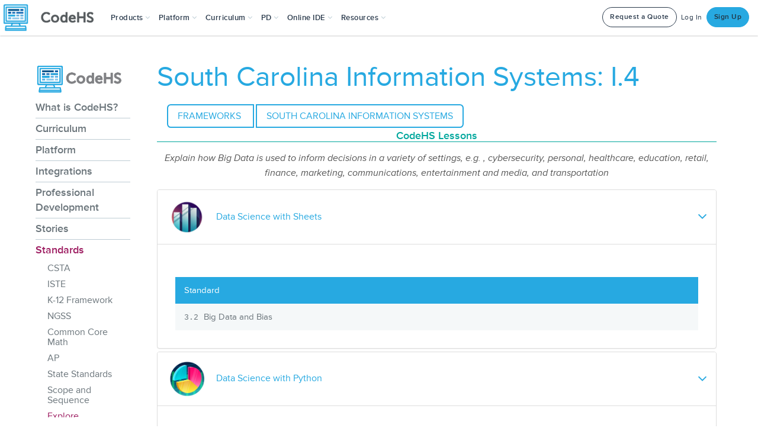

--- FILE ---
content_type: application/javascript
request_url: https://prism.app-us1.com/?a=226734623&u=https%3A%2F%2Fcodehs.com%2Finfo%2Fstandards%2Fexplore%2FSouth_Carolina_Information_Systems%2F75049
body_size: 123
content:
window.visitorGlobalObject=window.visitorGlobalObject||window.prismGlobalObject;window.visitorGlobalObject.setVisitorId('0006b333-4c2c-4dd4-bc49-d618ffa5796a', '226734623');window.visitorGlobalObject.setWhitelistedServices('tracking', '226734623');

--- FILE ---
content_type: text/javascript
request_url: https://static1.codehs.com/gulp/b90c5c0d55be3ff6e786c8d76c1eac7a2c9a4b50/esbuild/chunk-7EXW767H.js
body_size: 170363
content:
import{c as a}from"./chunk-DGJUBN33.js";var n=a((o,e)=>{e.exports={AEStates:{AE_TO_COUNTRY:{dmonday:["CAN","GBR","AFG","AGO","ABW","BHS","BEL","BVT","BRN","BFA","CMR","CHL","COM","HRV","DNK","ETH","FJI","ATF","GRL","GGY","GUY","HUN","IRL","KAZ","KWT","LBR","MDG","MTQ","MDA","NAM","NER","PSE","PAN","POL","REU","SHN","VCT","SXM","ZAF","SUR","TJK","TUV","ARE","UMI","URY","ZMB","THA"],adam:[],shuebner:["JAM","ASM","ARM","BLR","BIH","CCK","COK","CZE","SLV","FLK","GUF","GEO","GTM","HND","IRN","KIR","PRK","LSO","LUX","MKD","MLI","MCO","MOZ"],wandrews:["NOR","PLW","PHL","PRI","RWA","MAF","SEN","SLB","SSD","LKA","SWE","ERI","FIN","DEU","GRD","HTI","ISL","ISR","JEY","KGZ","LBY","MWI","DZA","AZE","BOL","IOT","BDI","CAF","CXR","COD","CIV","ECU"],hannahbray:["ARG","ESP","MEX","PER","WSM","SRB","SVN","SGS","CHE","TON","TKM","VIR","ESH","ALA","AIA","ATA","BGD","BLZ","BTN","BES","CYM","COG","CYP","DOM","MAR","NLD","NCL","NFK","RUS","LCA","SAU","SVK","SWZ","TZA","TLS","TGO","UKR","VEN","LIE","MYS","MUS","FSM","MSR","MMR","NPL","NIU","PRY","STP","SGP","SJM","MRT","MYT","MNE","NRU","NZL","NGA","PNG","PRT","ROU","KNA","SMR","SLE"],tmeng:["CHN","TKL","TUR","VUT","VNM","WLF","EST","GAB","GHA","GLP","GNB","HMD","IND","IMN","ITA","JOR","LAO","EGY","GNQ","PYF","GMB","GRC","GIN","HKG","IRQ","JPN","LVA","TWN","TUN","UGA","UZB","ZWE","SYC","SOM","SDN","SYR","FRO","FRA","GIB","GUM","VAT","IDN","KEN","LBN","LTU","MDV","MHL"],sting:["KOR","AUS","MAC","MLT","MNG","NIC","MNP","OMN","PAK","PCN","QAT","BLM","SPM","AND","AUT","BRB","BEN","BWA","VGB","KHM","TCD","COL","CRI","CUW","ALB","ANT","ATG","BHR","BMU","BRA","BGR","CPV","CUB","DJI","DMA","TTO","TCA","UMI","YEM"]},AE_TO_STATE:{wandrews:["AL","CT","IN","MD","MI","NH","RI","VT"],sting:["AK","CA","ID","MT","NM"],shuebner:["AR","IL","IA","MN","ND","SD","WI"],tmeng:["AZ","CO","NV","OR","UT","WA","WY"],hannahbray:["DC","DE","FL","MA","VA","WV"],kcollins:["GA","KY","LA","MS","SC"],kbusch:["TX","OK"],meg:["HI"],dmonday:["KS","MO","NE","TN"],nate:["ME","NC","NJ","OH","PA"],haley:["NY"]},BACKUP_STATE_TO_AE:{AK:"tmeng",AZ:"tmeng",CA:"hannahbray",NM:"tmeng",AR:"kcollins",KY:"kcollins",MO:"haley",TN:"haley",OK:"shuebner",OH:"kcollins",NC:"hannahbray",PA:"hannahbray",NY:"hannahbray",NJ:"hannahbray",ME:"hannahbray"},BANK:["HI"],COUNTRY_TO_AE:{CAN:"dmonday",GBR:"dmonday",AFG:"dmonday",AGO:"dmonday",ABW:"dmonday",BHS:"dmonday",BEL:"dmonday",BVT:"dmonday",BRN:"dmonday",BFA:"dmonday",CMR:"dmonday",CHL:"dmonday",COM:"dmonday",HRV:"dmonday",DNK:"dmonday",ETH:"dmonday",FJI:"dmonday",ATF:"dmonday",GRL:"dmonday",GGY:"dmonday",GUY:"dmonday",HUN:"dmonday",IRL:"dmonday",KAZ:"dmonday",KWT:"dmonday",LBR:"dmonday",MDG:"dmonday",MTQ:"dmonday",MDA:"dmonday",NAM:"dmonday",NER:"dmonday",PSE:"dmonday",PAN:"dmonday",POL:"dmonday",REU:"dmonday",SHN:"dmonday",VCT:"dmonday",SXM:"dmonday",ZAF:"dmonday",SUR:"dmonday",TJK:"dmonday",TUV:"dmonday",ARE:"dmonday",UMI:"sting",URY:"dmonday",ZMB:"dmonday",THA:"dmonday",JAM:"shuebner",ASM:"shuebner",ARM:"shuebner",BLR:"shuebner",BIH:"shuebner",CCK:"shuebner",COK:"shuebner",CZE:"shuebner",SLV:"shuebner",FLK:"shuebner",GUF:"shuebner",GEO:"shuebner",GTM:"shuebner",HND:"shuebner",IRN:"shuebner",KIR:"shuebner",PRK:"shuebner",LSO:"shuebner",LUX:"shuebner",MKD:"shuebner",MLI:"shuebner",MCO:"shuebner",MOZ:"shuebner",NOR:"wandrews",PLW:"wandrews",PHL:"wandrews",PRI:"wandrews",RWA:"wandrews",MAF:"wandrews",SEN:"wandrews",SLB:"wandrews",SSD:"wandrews",LKA:"wandrews",SWE:"wandrews",ERI:"wandrews",FIN:"wandrews",DEU:"wandrews",GRD:"wandrews",HTI:"wandrews",ISL:"wandrews",ISR:"wandrews",JEY:"wandrews",KGZ:"wandrews",LBY:"wandrews",MWI:"wandrews",DZA:"wandrews",AZE:"wandrews",BOL:"wandrews",IOT:"wandrews",BDI:"wandrews",CAF:"wandrews",CXR:"wandrews",COD:"wandrews",CIV:"wandrews",ECU:"wandrews",ARG:"hannahbray",ESP:"hannahbray",MEX:"hannahbray",PER:"hannahbray",WSM:"hannahbray",SRB:"hannahbray",SVN:"hannahbray",SGS:"hannahbray",CHE:"hannahbray",TON:"hannahbray",TKM:"hannahbray",VIR:"hannahbray",ESH:"hannahbray",ALA:"hannahbray",AIA:"hannahbray",ATA:"hannahbray",BGD:"hannahbray",BLZ:"hannahbray",BTN:"hannahbray",BES:"hannahbray",CYM:"hannahbray",COG:"hannahbray",CYP:"hannahbray",DOM:"hannahbray",MAR:"hannahbray",NLD:"hannahbray",NCL:"hannahbray",NFK:"hannahbray",RUS:"hannahbray",LCA:"hannahbray",SAU:"hannahbray",SVK:"hannahbray",SWZ:"hannahbray",TZA:"hannahbray",TLS:"hannahbray",TGO:"hannahbray",UKR:"hannahbray",VEN:"hannahbray",LIE:"hannahbray",MYS:"hannahbray",MUS:"hannahbray",FSM:"hannahbray",MSR:"hannahbray",MMR:"hannahbray",NPL:"hannahbray",NIU:"hannahbray",PRY:"hannahbray",STP:"hannahbray",SGP:"hannahbray",SJM:"hannahbray",MRT:"hannahbray",MYT:"hannahbray",MNE:"hannahbray",NRU:"hannahbray",NZL:"hannahbray",NGA:"hannahbray",PNG:"hannahbray",PRT:"hannahbray",ROU:"hannahbray",KNA:"hannahbray",SMR:"hannahbray",SLE:"hannahbray",CHN:"tmeng",TKL:"tmeng",TUR:"tmeng",VUT:"tmeng",VNM:"tmeng",WLF:"tmeng",EST:"tmeng",GAB:"tmeng",GHA:"tmeng",GLP:"tmeng",GNB:"tmeng",HMD:"tmeng",IND:"tmeng",IMN:"tmeng",ITA:"tmeng",JOR:"tmeng",LAO:"tmeng",EGY:"tmeng",GNQ:"tmeng",PYF:"tmeng",GMB:"tmeng",GRC:"tmeng",GIN:"tmeng",HKG:"tmeng",IRQ:"tmeng",JPN:"tmeng",LVA:"tmeng",TWN:"tmeng",TUN:"tmeng",UGA:"tmeng",UZB:"tmeng",ZWE:"tmeng",SYC:"tmeng",SOM:"tmeng",SDN:"tmeng",SYR:"tmeng",FRO:"tmeng",FRA:"tmeng",GIB:"tmeng",GUM:"tmeng",VAT:"tmeng",IDN:"tmeng",KEN:"tmeng",LBN:"tmeng",LTU:"tmeng",MDV:"tmeng",MHL:"tmeng",KOR:"sting",AUS:"sting",MAC:"sting",MLT:"sting",MNG:"sting",NIC:"sting",MNP:"sting",OMN:"sting",PAK:"sting",PCN:"sting",QAT:"sting",BLM:"sting",SPM:"sting",AND:"sting",AUT:"sting",BRB:"sting",BEN:"sting",BWA:"sting",VGB:"sting",KHM:"sting",TCD:"sting",COL:"sting",CRI:"sting",CUW:"sting",ALB:"sting",ANT:"sting",ATG:"sting",BHR:"sting",BMU:"sting",BRA:"sting",BGR:"sting",CPV:"sting",CUB:"sting",DJI:"sting",DMA:"sting",TTO:"sting",TCA:"sting",YEM:"sting"},STATE_TO_AE:{AL:"wandrews",CT:"wandrews",IN:"wandrews",MD:"wandrews",MI:"wandrews",NH:"wandrews",RI:"wandrews",VT:"wandrews",AK:"sting",CA:"sting",ID:"sting",MT:"sting",NM:"sting",AR:"shuebner",IL:"shuebner",IA:"shuebner",MN:"shuebner",ND:"shuebner",SD:"shuebner",WI:"shuebner",AZ:"tmeng",CO:"tmeng",NV:"tmeng",OR:"tmeng",UT:"tmeng",WA:"tmeng",WY:"tmeng",DC:"hannahbray",DE:"hannahbray",FL:"hannahbray",MA:"hannahbray",VA:"hannahbray",WV:"hannahbray",GA:"kcollins",KY:"kcollins",LA:"kcollins",MS:"kcollins",SC:"kcollins",TX:"kbusch",OK:"kbusch",HI:"meg",KS:"dmonday",MO:"dmonday",NE:"dmonday",TN:"dmonday",ME:"nate",NC:"nate",NJ:"nate",OH:"nate",PA:"nate",NY:"haley"},STRINGS:{},ae:"sting",countries:["KOR","AUS","MAC","MLT","MNG","NIC","MNP","OMN","PAK","PCN","QAT","BLM","SPM","AND","AUT","BRB","BEN","BWA","VGB","KHM","TCD","COL","CRI","CUW","ALB","ANT","ATG","BHR","BMU","BRA","BGR","CPV","CUB","DJI","DMA","TTO","TCA","UMI","YEM"],country:"YEM",state:"NY",states:["NY"]},AIAutograderSetting:{BACKGROUND:1,CHOICES:[[0,"Off"],[1,"Background"],[2,"Immediate"]],IMMEDIATE:2,OFF:0,STRINGS:{0:"Off",1:"Background",2:"Immediate"}},AIChatValidationStatus:{CHOICES:[[0,"Success"],[1,"Failed on Request"],[2,"Failed on Response"]],FAILED_ON_REQUEST:1,FAILED_ON_RESPONSE:2,FAILED_STATUSES:[1,2],STRINGS:{},SUCCESS:0,SUCCESS_STATUSES:[0]},AIComparisonToIntermediateRequest:{CHOICES:[[0,"Unknown"],[1,"Consistent"],[2,"Inconsistent"]],CONSISTENT:1,INCONSISTENT:2,STRINGS:{},UNKNOWN:0},AICreatorMode:{EXPLAIN_ITEM:4,LESSONS:3,PRETTY_STRINGS:{1:"Universal",2:"Standards",3:"Lessons",4:"Item"},STANDARDS:2,STRINGS:{1:"universal",2:"standards",3:"lessons",4:"item"},TOPNAV_STRINGS:{1:"Create",2:"Create from Standard",3:"Create from Lesson",4:"Create"},UNIVERSAL:1},AICreatorThemes:{STRINGS:{},THEMES:["Pirates","Dinosaurs","Space Exploration","Superheroes","Underwater Adventure","Medieval Knights","Ice Cream Shop","Robots","Time Travel","Jungle Safari","Ancient Egypt","Fantasy World","Arctic Expedition","Haunted House","Sports Championship","Baking Competition","Musical Theater","Zoo Animals","Treasure Hunt","Magical School","Rainforest Adventure","Circus Performance","Fairy Tales","Video Game World","Comic Book Universe","Detective Mystery","Outer Space Aliens","Olympic Games","Mythological Creatures","Weather Phenomena","Prehistoric World","Beach Vacation","Mountain Climbing","Farm Life","Desert Oasis","Lost Civilization","Futuristic City","Castle Kingdom","Road Trip","Amusement Park","Ocean Voyage","Secret Agents","Forest Creatures","Submarine Exploration","Arctic Animals","Volcanic Island","Winter Wonderland","Ghost Stories","Marvelous Insects","Sky Adventure"]},AIModel:{AI_CREATOR_MODEL:19,ANTHROPIC:[6,7,10,17],CHOICES:[[0,"gpt-3.5-turbo"],[1,"gpt-4"],[9,"gpt-4o"],[15,"gpt-4o-mini"],[2,"command"],[3,"command-nightly"],[4,"command-light"],[5,"command-light-nightly"],[6,"claude-3-opus-20240229"],[7,"claude-3-haiku-20240307"],[10,"claude-3-5-sonnet-20240620"],[17,"claude-3-5-haiku-20241022"],[11,"@cf/meta/llama-2-7b-chat-fp16"],[12,"@cf/meta/llama-3-8b-instruct"],[13,"@cf/mistral/mistral-7b-instruct-v0.1"],[14,"@hf/thebloke/deepseek-coder-6.7b-instruct-awq"],[16,"gemini-1.5-flash"],[18,"deepseek-chat"],[19,"gemini-2.0-flash"],[20,"gemini-2.0-flash-lite"],[21,"gpt-4.1-mini"],[22,"gpt-4.1-nano"],[23,"gpt-4.1"],[24,"gemini-2.5-flash"],[25,"gemini-2.5-flash-lite"]],CHS_TOKENS_PER_DOLLAR:1e5,CLAUDE:6,CLAUDE_HAIKU_3_5:17,CLAUDE_INSTANT:7,CLAUDE_SONNET:10,CLOUDFLARE:[11,13,12,14],COHERE:[2,3,4,5],COMMAND:2,COMMAND_LIGHT:4,COMMAND_LIGHT_NIGHTLY:5,COMMAND_NIGHTLY:3,COMPLETION_PRICE_DICT:{0:.0015,1:.06,8:.03,9:.01,15:6e-4,6:.03268,7:.00551,10:.015,17:.005,2:0,3:0,4:0,5:0,11:.00666,12:0,13:19e-5,14:0,16:3e-4,18:28e-5,19:4e-4,20:3e-4,21:.0016,22:4e-4,23:.008,24:.0025,25:4e-4,26:.002},CURRENT_CHOICES:[[9,"gpt-4o"],[15,"gpt-4o-mini"],[6,"claude-3-opus-20240229"],[10,"claude-3-5-sonnet-20240620"],[17,"claude-3-5-haiku-20241022"],[14,"@hf/thebloke/deepseek-coder-6.7b-instruct-awq"],[16,"gemini-1.5-flash"],[18,"deepseek-chat"],[19,"gemini-2.0-flash"],[20,"gemini-2.0-flash-lite"],[21,"gpt-4.1-mini"],[22,"gpt-4.1-nano"],[23,"gpt-4.1"],[24,"gemini-2.5-flash"],[25,"gemini-2.5-flash-lite"]],DEEPSEEK:14,DEEPSEEK_CHAT:18,DEFAULT_AI_GRADING_MODEL:19,GEMINI:[16,20,19,24,25],GEMINI_1_5:16,GEMINI_2_0_FLASH:19,GEMINI_2_0_FLASH_LITE:20,GEMINI_2_5_FLASH:24,GEMINI_2_5_FLASH_LITE:25,GPT_3_5_TURBO:0,GPT_4:1,GPT_4_1:23,GPT_4_1_MINI:21,GPT_4_1_NANO:22,GPT_4_TURBO:8,GPT_4o:9,GPT_4o_MINI:15,GPT_5_MINI:26,LLAMA_2:11,LLAMA_3:12,MAX_TOKENS:32768,MISTRAL_7B:13,MODEL_STRING_TO_MODEL:{"gpt-3.5-turbo":0,"gpt-4":1,"gpt-4-1106-preview":8,"gpt-4o":9,"gpt-4o-mini":15,command:2,"command-nightly":3,"command-light":4,"command-light-nightly":5,"claude-3-opus-20240229":6,"claude-3-haiku-20240307":7,"claude-3-5-sonnet-20240620":10,"claude-3-5-haiku-20241022":17,"@cf/meta/llama-2-7b-chat-fp16":11,"@cf/meta/llama-3-8b-instruct":12,"@cf/mistral/mistral-7b-instruct-v0.1":13,"@hf/thebloke/deepseek-coder-6.7b-instruct-awq":14,"gemini-1.5-flash":16,"deepseek-chat":18,"gemini-2.0-flash":19,"gemini-2.0-flash-lite":20,"gpt-4.1-mini":21,"gpt-4.1-nano":22,"gpt-4.1":23,"gemini-2.5-flash":24,"gemini-2.5-flash-lite":25,"gpt-5-mini":26},OPEN_AI:[0,1,8,9,15,18,21,22,23,26],PRETTY_STRINGS:{0:"GPT-3.5 Turbo",1:"GPT-4",8:"GPT-4 Turbo",9:"GPT-4o",15:"GPT-4o Mini",2:"Command",3:"Command Nightly",4:"Command Light",5:"Command Light Nightly",6:"Claude Opus",7:"Claude Instant",10:"Claude Sonnet",17:"Claude Haiku 3.5",11:"Llama 2",12:"Llama 3",13:"Mistral-7b",14:"Deepseek",16:"Gemini 1.5",18:"Deepseek Chat",19:"Gemini 2.0 Flash",20:"Gemini 2.0 Flash Lite",21:"GPT-4.1 Mini",22:"GPT-4.1 Nano",23:"GPT-4.1",24:"Gemini 2.5 Flash",25:"Gemini 2.5 Flash Lite",26:"GPT-5 Mini"},PROMPT_PRICE_DICT:{0:5e-4,1:.03,8:.01,9:.0025,15:15e-5,6:.01102,7:.00163,10:.003,17:.001,2:0,3:0,4:0,5:0,11:56e-5,12:0,13:11e-5,14:0,16:75e-6,18:14e-6,19:1e-4,20:75e-6,21:4e-4,22:1e-4,23:.002,24:3e-4,25:1e-4,26:25e-5},RUBRIC_REVIEW_CHOICES:[[19,"gemini-2.0-flash"],[21,"gpt-4.1-mini"],[23,"gpt-4.1"],[24,"gemini-2.5-flash"]],STRINGS:{0:"gpt-3.5-turbo",1:"gpt-4",8:"gpt-4-1106-preview",9:"gpt-4o",15:"gpt-4o-mini",2:"command",3:"command-nightly",4:"command-light",5:"command-light-nightly",6:"claude-3-opus-20240229",7:"claude-3-haiku-20240307",10:"claude-3-5-sonnet-20240620",17:"claude-3-5-haiku-20241022",11:"@cf/meta/llama-2-7b-chat-fp16",12:"@cf/meta/llama-3-8b-instruct",13:"@cf/mistral/mistral-7b-instruct-v0.1",14:"@hf/thebloke/deepseek-coder-6.7b-instruct-awq",16:"gemini-1.5-flash",18:"deepseek-chat",19:"gemini-2.0-flash",20:"gemini-2.0-flash-lite",21:"gpt-4.1-mini",22:"gpt-4.1-nano",23:"gpt-4.1",24:"gemini-2.5-flash",25:"gemini-2.5-flash-lite",26:"gpt-5-mini"},STRUCTURED_OUTPUT_SUPPORTED:[9,15,21,22,23,19]},AIPrompts:{DEFAULT_AI_GRADING_PROMPT_FOR_CODE:`<gradingEvaluation>
        <task>Return a boolean value for each rubric of whether the
                student met that rubric.</task>
        <requirements>
            <requirement>
                Also include a 'pass' value with a boolean indicating whether
                the student passed all rubrics and has no errors in their code.
            </requirement>
            <requirement>
                If the student failed one of the rubrics, or has a bug in
                their code, also include a key 'message' with a string
                explaining the issues, directly addressing the student.
            </requirement>
            <requirement>If the student passed, do not return a message.</requirement>
            <requirement>
                Do not grade the student based on spelling or grammar or
                anything not in the rubrics.
            </requirement>
        </requirements>
    </gradingEvaluation>`,DEFAULT_AI_GRADING_PROMPT_FOR_FREE_RESPONSE:`<gradingEvaluation>
        <task>
            Return a boolean value for each rubric of whether the
            student met that rubric.
        </task>
        <requirements>
            <requirement>
                Also include a 'pass' value with a boolean indicating whether
                the student passed all rubrics.
            </requirement>
            <requirement>
                If the student failed one of the rubrics, also include a message
                with a string explaining the issues, directly addressing the student.
            </requirement>
            <requirement>If the student passed, do not return a message.</requirement>
            <requirement>
                Do not grade the student based on spelling or grammar or
                anything not in the rubrics.
            </requirement>
            <requirement>
                Pass the student if they attempt every part of the assignment, even
                if their answers are brief.
            </requirement>
        </requirements>
    </gradingEvaluation>`,DEFAULT_RUBRIC_PROMPT:`<task>
        Generate a line-by-line rubric for grading student submissions.
    </task>
    <requirements>
        <requirement>
            The rubric must be based <em>exclusively</em> on the assignment description.
        </requirement>
        <requirement>
            <strong>Do not</strong> include any criteria related to bonus challenges,
            extensions, or optional features, even if they are mentioned in the description.
        </requirement>
        <requirement>
            Focus only on the core, required elements of the assignment.
        </requirement>
        <requirement>
            Each line of the rubric must represent a directly verifiable requirement using the
            exact terminology from the assignment description.
        </requirement>
        <requirement>
            Do not introduce any external criteria, assumptions, or implied tasks.
        </requirement>
        <requirement>
            Avoid general statements; be highly specific.
        </requirement>
        <requirement>
            Do not reference any 'sample output' or whether a submission 'matches' the description.
        </requirement>
        <requirement>
            If specific function or variable names are stated, include them; otherwise, do not
            invent or assume naming conventions.
        </requirement>
        <requirement>
            If example output formatting is included, replicate those format requirements exactly.
        </requirement>
        <requirement>
            Each rubric item must be a complete sentence ending with a period.
        </requirement>
        <requirement>
            The rubric must be self-contained and understandable without needing to reference the
            original assignment description.
        </requirement>
        <requirement>
            The rubric should be shorter than the assignment description.
        </requirement>
        <requirement>
            <strong>Under no circumstances</strong> should the rubric include elements related to
            bonus, challenges, or extensions.
        </requirement>
        <requirement>
            The rubric should not include bullet points or numbered lists. Each rubric should
            be on a new line.
        </requirement>
        <requirement>
            The output must adhere strictly to these constraints.
        </requirement>
        <requirement>
            Provide at most 5 rubrics.
        </requirement>
    </requirements>`,STRINGS:{}},AIRequestType:{AI_CONSOLE:12,AUTOGRADE:4,CHANGE_DIFFICULTY:3,CHOICES:[[0,"Student Hint"],[1,"Suggested Grade"],[3,"Change Difficulty"],[4,"Autograde"],[5,"Content Generation"],[6,"Fork With AI"],[7,"Create Quiz"],[8,"Generate Rubric"],[9,"Generic"],[10,"Tag With Topic Hub Concepts"],[11,"Choose Program Type"],[12,"AI Console"],[13,"Student Chat"],[14,"Deal Note"]],CHOOSE_PROGRAM_TYPE:11,CONTENT_GENERATION:5,CONTENT_GENERATION_TYPES:[5,8],CREATE_QUIZ:7,DEAL_NOTE:14,FORK_WITH_AI:6,GENERATE_RUBRIC:8,GENERIC:9,PUBLIC_CHOICES:[[0,"Student Hint"],[1,"Suggested Grade"],[5,"Content Generation"]],STRINGS:{0:"Student Hint",1:"Suggested Grade",3:"Change Difficulty",4:"Autograde",5:"Content Generation",6:"Fork With AI",7:"Create Quiz",8:"Generate Rubric",9:"Generic",10:"Tag With Topic Hub Concepts",11:"Choose Program Type",12:"AI Console",13:"Student Chat",14:"Deal Note"},STUDENT_CHAT:13,STUDENT_HINT:0,SUGGESTED_GRADE:1,TAG_WITH_TOPIC_HUB_CONCEPTS:10},AIRubricTag:{AI_RUBRIC_NEEDS_REVIEW:"AI Rubric Needs Review",CHOICES:["Has AI Rubric","AI Rubric Needs Review","Not Eligible for AI Rubric"],HAS_AI_RUBRIC:"Has AI Rubric",NOT_ELIIGIBLE_FOR_AI_RUBRIC:"Not Eligible for AI Rubric",STRINGS:{}},APCSPStandardCTP:{CHOICES:[["P1","Connecting Computing"],["P2","Creating Computational Artifacts"],["P3","Abstracting"],["P4","Analyzing Problems and Artifacts"],["P5","Communicating"],["P6","Collaborating"]],DESCRIPTION:{P1:"Connecting Computing",P2:"Creating Computational Artifacts",P3:"Abstracting",P4:"Analyzing Problems and Artifacts",P5:"Communicating",P6:"Collaborating"},STRINGS:{}},APCSPStandardEU:{CHOICES:[["1.1","Creative development can be an essential process for creating computational artifacts."],["1.2","Computing enables people to use creative development processes to create computational artifacts for creative expression or to solve a problem."],["1.3","Computing can extend traditional forms of human expression and experience."],["2.1","A variety of abstractions built upon binary sequences can be used to represent all digital data."],["2.2","Multiple levels of abstraction are used to write programs or create other computational artifacts"],["2.3","Models and simulations use abstraction to generate new understanding and knowledge."],["3.1","People use computer programs to process information to gain insight and knowledge."],["3.2","Computing facilitates exploration and the discovery of connections in information."],["3.3","There are trade offs when representing information as digital data."],["4.1","Algorithms are precise sequences of instructions for processes that can be executed by a computer and are implemented using programming languages."],["4.2","Algorithms can solve many but not all computational problems."],["5.1","Programs can be developed for creative expression, to satisfy personal curiosity, to create new knowledge, or to solve problems (to help people, organizations, or society)."],["5.2","People write programs to execute algorithms."],["5.3","Programming is facilitated by appropriate abstractions."],["5.4","Programs are developed, maintained, and used by people for different purposes."],["5.5","Programming uses mathematical and logical concepts."],["6.1","The Internet is a network of autonomous systems."],["6.2","Characteristics of the Internet influence the systems built on it."],["6.3","Cybersecurity is an important concern for the Internet and the systems built on it."],["7.1","Computing enhances communication, interaction, and cognition."],["7.2","Computing enables innovation in nearly every field."],["7.3","Computing has global effects -- both beneficial and harmful -- on people and society."],["7.4","Computing innovations influence and are influenced by the economic, social, and cultural contexts in which they are designed and used."],["7.5","An investigative process is aided by effective organization and selection of resources. Appropriate technologies and tools facilitate the accessing of information and enable the ability to evaluate the credibility of sources."]],DESCRIPTION:{"1.1":"Creative development can be an essential process for creating computational artifacts.","1.2":"Computing enables people to use creative development processes to create computational artifacts for creative expression or to solve a problem.","1.3":"Computing can extend traditional forms of human expression and experience.","2.1":"A variety of abstractions built upon binary sequences can be used to represent all digital data.","2.2":"Multiple levels of abstraction are used to write programs or create other computational artifacts","2.3":"Models and simulations use abstraction to generate new understanding and knowledge.","3.1":"People use computer programs to process information to gain insight and knowledge.","3.2":"Computing facilitates exploration and the discovery of connections in information.","3.3":"There are trade offs when representing information as digital data.","4.1":"Algorithms are precise sequences of instructions for processes that can be executed by a computer and are implemented using programming languages.","4.2":"Algorithms can solve many but not all computational problems.","5.1":"Programs can be developed for creative expression, to satisfy personal curiosity, to create new knowledge, or to solve problems (to help people, organizations, or society).","5.2":"People write programs to execute algorithms.","5.3":"Programming is facilitated by appropriate abstractions.","5.4":"Programs are developed, maintained, and used by people for different purposes.","5.5":"Programming uses mathematical and logical concepts.","6.1":"The Internet is a network of autonomous systems.","6.2":"Characteristics of the Internet influence the systems built on it.","6.3":"Cybersecurity is an important concern for the Internet and the systems built on it.","7.1":"Computing enhances communication, interaction, and cognition.","7.2":"Computing enables innovation in nearly every field.","7.3":"Computing has global effects -- both beneficial and harmful -- on people and society.","7.4":"Computing innovations influence and are influenced by the economic, social, and cultural contexts in which they are designed and used.","7.5":"An investigative process is aided by effective organization and selection of resources. Appropriate technologies and tools facilitate the accessing of information and enable the ability to evaluate the credibility of sources."},STRINGS:{}},APCSPStandardEUToLO:{MAP:{"1.1":["1.1.1"],"1.2":["1.2.1","1.2.2","1.2.3","1.2.4","1.2.5"],"1.3":["1.3.1"],"2.1":["2.1.1","2.1.2"],"2.2":["2.2.1","2.2.2","2.2.3"],"2.3":["2.3.1","2.3.2"],"3.1":["3.1.1","3.1.2","3.1.3"],"3.2":["3.2.1","3.2.2"],"3.3":["3.3.1"],"4.1":["4.1.1","4.1.2"],"4.2":["4.2.1","4.2.2","4.2.3","4.2.4"],"5.1":["5.1.1","5.1.2","5.1.3"],"5.2":["5.2.1"],"5.3":["5.3.1"],"5.4":["5.4.1"],"5.5":["5.5.1"],"6.1":["6.1.1"],"6.2":["6.2.1","6.2.2"],"6.3":["6.3.1"],"7.1":["7.1.1","7.1.2"],"7.2":["7.2.1"],"7.3":["7.3.1"],"7.4":["7.4.1"],"7.5":["7.5.1","7.5.2"]},STRINGS:{},k:"7.5.2",v:"7.5"},APCSPStandardLO:{APCSP_LO_TO_EU:{"1.1.1":"1.1","1.2.1":"1.2","1.2.2":"1.2","1.2.3":"1.2","1.2.4":"1.2","1.2.5":"1.2","1.3.1":"1.3","2.1.1":"2.1","2.1.2":"2.1","2.2.1":"2.2","2.2.2":"2.2","2.2.3":"2.2","2.3.1":"2.3","2.3.2":"2.3","3.1.1":"3.1","3.1.2":"3.1","3.1.3":"3.1","3.2.1":"3.2","3.2.2":"3.2","3.3.1":"3.3","4.1.1":"4.1","4.1.2":"4.1","4.2.1":"4.2","4.2.2":"4.2","4.2.3":"4.2","4.2.4":"4.2","5.1.1":"5.1","5.1.2":"5.1","5.1.3":"5.1","5.2.1":"5.2","5.3.1":"5.3","5.4.1":"5.4","5.5.1":"5.5","6.1.1":"6.1","6.2.1":"6.2","6.2.2":"6.2","6.3.1":"6.3","7.1.1":"7.1","7.1.2":"7.1","7.2.1":"7.2","7.3.1":"7.3","7.4.1":"7.4","7.5.1":"7.5","7.5.2":"7.5"},CHOICES:[["1.1.1","Apply a creative development process when creating computational artifacts. [P2]"],["1.2.1","Create a computational artifact for creative expression. [P2]"],["1.2.2","Create a computational artifact using computing tools and techniques to solve a problem. [P2]"],["1.2.3","Create a new computational artifact by combining or modifying existing artifacts. [P2]"],["1.2.4","Collaborate in the creation of computational artifacts. [P6]"],["1.2.5","Analyze the correctness, usability, functionality, and suitability of computational artifacts. [P4]"],["1.3.1","Use computing tools and techniques for creative expression. [P2]"],["2.1.1","Describe the variety of abstractions used to represent data. [P3]"],["2.1.2","Explain how binary sequences are used to represent digital data. [P5]"],["2.2.1","Develop an abstraction when writing a program or creating other computational artifacts. [P2]"],["2.2.2","Use multiple levels of abstraction to write programs. [P3]"],["2.2.3","Identify multiple levels of abstractions that are used when writing programs. [P3]"],["2.3.1","Use models and simulations to represent phenomena. [P3]"],["2.3.2","Use models and simulations to formulate, refine, and test hypotheses. [P3]"],["3.1.1","Find patterns, and test hypotheses about digitally processed information to gain insight and knowledge. [P4]"],["3.1.2","Collaborate when processing information to gain insight and knowledge. [P6]"],["3.1.3","Explain the insight and knowledge gained from digitally processed data by using appropriate visualizations, notations, and precise language. [P5]"],["3.2.1","Extract information from data to discover and explain connections or trends. [P1]"],["3.2.2","Determine how large data sets impact the use of computational processes to discover information and knowledge. [P3]"],["3.3.1","Analyze how data representation, storage, security, and transmission of data involve computational manipulation of information. [P4]"],["4.1.1","Develop an algorithm for implementation in a program. [P2]"],["4.1.2","Express an algorithm in a language. [P5]"],["4.2.1","Explain the difference between algorithms that run in a reasonable time and those that do not run in a reasonable time. [P1]"],["4.2.2","Explain the difference between solvable and unsolvable problems in computer science. [P1]"],["4.2.3","Explain the existence of undecidable problems in computer science. [P1]"],["4.2.4","Evaluate algorithms analytically and empirically for efficiency, correctness, and clarity. [P4]"],["5.1.1","Develop a program for creative expression, to satisfy personal curiosity, or to create new knowledge. [P2]"],["5.1.2","Develop a correct program to solve problems. [P2]"],["5.1.3","Collaborate to develop a program. [P6]"],["5.2.1","Explain how programs implement algorithms. [P3]"],["5.3.1","Use abstraction to manage complexity in programs. [P3]"],["5.4.1","Evaluate the correctness of a program. [P4]"],["5.5.1","Employ appropriate mathematical and logical concepts in programming. [P1]"],["6.1.1","Explain the abstractions in the Internet and how the Internet functions. [P3]"],["6.2.1","Explain characteristics of the Internet and the systems built on it. [P5]"],["6.2.2","Explain how the characteristics of the Internet influence the systems built on it. [P4]"],["6.3.1","Identify existing cybersecurity concerns and potential options to address these issues with the Internet and the systems built on it. [P1]"],["7.1.1","Explain how computing innovations affect communication, interaction, and cognition. [P4]"],["7.1.2","Explain how people participate in a problem-solving process that scales. [P4]"],["7.2.1","Explain how computing has impacted innovations in other fields. [P1]"],["7.3.1","Analyze the beneficial and harmful effects of computing. [P4]"],["7.4.1","Explain the connections between computing and real-world contexts, including economic, social, and cultural contexts. [P1]"],["7.5.1","Access, manage, and attribute information using effective strategies. [P1]"],["7.5.2","Evaluate online and print sources for appropriateness and credibility. [P5]"]],DESCRIPTION:{"1.1.1":"Apply a creative development process when creating computational artifacts. [P2]","1.2.1":"Create a computational artifact for creative expression. [P2]","1.2.2":"Create a computational artifact using computing tools and techniques to solve a problem. [P2]","1.2.3":"Create a new computational artifact by combining or modifying existing artifacts. [P2]","1.2.4":"Collaborate in the creation of computational artifacts. [P6]","1.2.5":"Analyze the correctness, usability, functionality, and suitability of computational artifacts. [P4]","1.3.1":"Use computing tools and techniques for creative expression. [P2]","2.1.1":"Describe the variety of abstractions used to represent data. [P3]","2.1.2":"Explain how binary sequences are used to represent digital data. [P5]","2.2.1":"Develop an abstraction when writing a program or creating other computational artifacts. [P2]","2.2.2":"Use multiple levels of abstraction to write programs. [P3]","2.2.3":"Identify multiple levels of abstractions that are used when writing programs. [P3]","2.3.1":"Use models and simulations to represent phenomena. [P3]","2.3.2":"Use models and simulations to formulate, refine, and test hypotheses. [P3]","3.1.1":"Find patterns, and test hypotheses about digitally processed information to gain insight and knowledge. [P4]","3.1.2":"Collaborate when processing information to gain insight and knowledge. [P6]","3.1.3":"Explain the insight and knowledge gained from digitally processed data by using appropriate visualizations, notations, and precise language. [P5]","3.2.1":"Extract information from data to discover and explain connections or trends. [P1]","3.2.2":"Determine how large data sets impact the use of computational processes to discover information and knowledge. [P3]","3.3.1":"Analyze how data representation, storage, security, and transmission of data involve computational manipulation of information. [P4]","4.1.1":"Develop an algorithm for implementation in a program. [P2]","4.1.2":"Express an algorithm in a language. [P5]","4.2.1":"Explain the difference between algorithms that run in a reasonable time and those that do not run in a reasonable time. [P1]","4.2.2":"Explain the difference between solvable and unsolvable problems in computer science. [P1]","4.2.3":"Explain the existence of undecidable problems in computer science. [P1]","4.2.4":"Evaluate algorithms analytically and empirically for efficiency, correctness, and clarity. [P4]","5.1.1":"Develop a program for creative expression, to satisfy personal curiosity, or to create new knowledge. [P2]","5.1.2":"Develop a correct program to solve problems. [P2]","5.1.3":"Collaborate to develop a program. [P6]","5.2.1":"Explain how programs implement algorithms. [P3]","5.3.1":"Use abstraction to manage complexity in programs. [P3]","5.4.1":"Evaluate the correctness of a program. [P4]","5.5.1":"Employ appropriate mathematical and logical concepts in programming. [P1]","6.1.1":"Explain the abstractions in the Internet and how the Internet functions. [P3]","6.2.1":"Explain characteristics of the Internet and the systems built on it. [P5]","6.2.2":"Explain how the characteristics of the Internet influence the systems built on it. [P4]","6.3.1":"Identify existing cybersecurity concerns and potential options to address these issues with the Internet and the systems built on it. [P1]","7.1.1":"Explain how computing innovations affect communication, interaction, and cognition. [P4]","7.1.2":"Explain how people participate in a problem-solving process that scales. [P4]","7.2.1":"Explain how computing has impacted innovations in other fields. [P1]","7.3.1":"Analyze the beneficial and harmful effects of computing. [P4]","7.4.1":"Explain the connections between computing and real-world contexts, including economic, social, and cultural contexts. [P1]","7.5.1":"Access, manage, and attribute information using effective strategies. [P1]","7.5.2":"Evaluate online and print sources for appropriateness and credibility. [P5]"},STRINGS:{}},APCSPStandardLOToCTP:{MAP:{"1.1.1":"P2","1.2.1":"P2","1.2.2":"P2","1.2.3":"P2","1.2.4":"P6","1.2.5":"P4","1.3.1":"P2","2.1.1":"P3","2.1.2":"P5","2.2.1":"P2","2.2.2":"P3","2.2.3":"P3","2.3.1":"P3","2.3.2":"P3","3.1.1":"P4","3.1.2":"P6","3.1.3":"P5","3.2.1":"P1","3.2.2":"P3","3.3.1":"P4","4.1.1":"P2","4.1.2":"P5","4.2.1":"P1","4.2.2":"P1","4.2.3":"P1","4.2.4":"P4","5.1.1":"P2","5.1.2":"P2","5.1.3":"P6","5.2.1":"P3","5.3.1":"P3","5.4.1":"P4","5.5.1":"P1","6.1.1":"P3","6.2.1":"P5","6.2.2":"P4","6.3.1":"P1","7.1.1":"P4","7.1.2":"P4","7.2.1":"P1","7.3.1":"P4","7.4.1":"P1","7.5.1":"P1","7.5.2":"P5"},STRINGS:{}},AbacusProjectType:{BASH:"bash",BLOCKLY_MUSIC:"blockly-music",BRYTHON_CONSOLE:"brython-console",BRYTHON_GRAPHICS:"brython-graphics",BRYTHON_PROCESSING:"brython-processing",C:"c",CPP:"cpp",C_SHARP:"c-sharp",ENGLISH_AI:"english-ai",HTML:"html",JAVA:"java",JAVA_CONSOLE:"java-console",JAVA_GRAPHICS:"java-graphics",JAVA_PROCESSING:"java-processing",JS_CONSOLE:"javascript-console",JS_GAME_LIB:"js-game-lib",JS_GRAPHICS:"javascript-graphics",JS_GRAPHICS_NO_CONSOLE:"javascript-graphics-no-console",JS_KAREL:"javascript-karel",LUA:"lua",NODE:"node",P5:"p5",P5_PLAY:"p5-play",PRETTY_NAMES:{"javascript-graphics":"JavaScript Graphics","javascript-console":"JavaScript Console","javascript-karel":"JavaScript Karel","javascript-graphics-no-console":"JavaScript Graphics (No Console)",java:"Java","java-console":"Java (Console)",scheme:"Scheme",python:"Python 3",python2:"Python 2",python3:"Python 3",turtle:"Python Turtle",sql:"SQL","plain-text":"Plain Text",p5:"P5.js",c:"C",cpp:"C++",html:"HTML","javascript-vanilla":"JavaScript","brython-processing":"Brython Processing","brython-graphics":"Brython Graphics","brython-console":"Brython Console","pyodide-console":"Pyodide Console","pyodide-graphics":"Pyodide Graphics",bash:"Bash","java-graphics":"Java Graphics with Swing","python-graphics":"Python Graphics with TKinter","java-processing":"Java Processing","blockly-music":"Blockly Music",swift:"Swift",typescript:"TypeScript",node:"Node",lua:"Lua","c-sharp":"C#","p5-play":"p5play","js-game-lib":"JS Game Lib","english-ai":"English to AI","turtle-blocks":"Turtle (Blocks)","react-native":"React Native"},PROGRAM_TYPES:{"javascript-graphics":4,"javascript-console":3,"javascript-karel":1,"javascript-graphics-no-console":16,java:12,"java-console":22,scheme:58,python:56,python2:55,python3:56,turtle:15,sql:17,p5:57,c:45,cpp:47,html:5,"javascript-vanilla":63,"brython-processing":71,"brython-graphics":78,"brython-console":79,"pyodide-console":96,"pyodide-graphics":97,bash:60,"java-graphics":61,"python-graphics":62,"java-processing":75,"blockly-music":59,swift:77,typescript:84,node:80,lua:85,"c-sharp":86,"p5-play":87,"js-game-lib":99,"english-ai":95,"turtle-blocks":88,"react-native":50},PYODIDE_CONSOLE:"pyodide-console",PYODIDE_GRAPHICS:"pyodide-graphics",PYTHON:"python",PYTHON2:"python2",PYTHON3:"python3",PYTHON_GRAPHICS:"python-graphics",REACT_NATIVE:"react-native",SCHEME:"scheme",SQL:"sql",STRINGS:{},SWIFT:"swift",TRANSITIONS:{"javascript-graphics":{"JavaScript Graphics (No Console)":"javascript-graphics-no-console","JavaScript Console":"javascript-console"},"javascript-console":{"JavaScript Graphics (No Console)":"javascript-graphics-no-console","JavaScript Graphics":"javascript-graphics"},"javascript-graphics-no-console":{"JavaScript Console":"javascript-console","JavaScript Graphics":"javascript-graphics"},java:{"Java Processing":"java-processing","Java Graphics with Swing":"java-graphics"},python2:{"Pyodide Graphics":"pyodide-graphics","Brython Graphics":"brython-graphics","Python 3":"python3","Python Graphics with TKinter":"python-graphics","Pyodide Console":"pyodide-console"},python3:{"Pyodide Graphics":"pyodide-graphics","Brython Graphics":"brython-graphics","Python 2":"python2","Python Graphics with TKinter":"python-graphics","Pyodide Console":"pyodide-console"},"brython-graphics":{"Pyodide Graphics":"pyodide-graphics","Python 3":"python3","Python 2":"python2","Python Graphics with TKinter":"python-graphics","Pyodide Console":"pyodide-console"},"pyodide-console":{"Pyodide Graphics":"pyodide-graphics","Brython Graphics":"brython-graphics","Python 3":"python3","Python 2":"python2","Python Graphics with TKinter":"python-graphics"},"pyodide-graphics":{"Brython Graphics":"brython-graphics","Python 3":"python3","Python 2":"python2","Python Graphics with TKinter":"python-graphics","Pyodide Console":"pyodide-console"},"java-graphics":{"Java Processing":"java-processing",Java:"java"},"python-graphics":{"Pyodide Graphics":"pyodide-graphics","Brython Graphics":"brython-graphics","Python 3":"python3","Python 2":"python2","Pyodide Console":"pyodide-console"},"java-processing":{Java:"java","Java Graphics with Swing":"java-graphics"}},TURTLE:"turtle",TURTLE_BLOCKS:"turtle-blocks",TXT:"plain-text",TYPESCRIPT:"typescript",VANILLA_JS:"javascript-vanilla",group:"java-types",proj_type:"react-native",transitions:{Java:"java","Java Graphics with Swing":"java-graphics"}},AcademicSessionType:{CHOICES:[[0,"Full Year"],[11,"First Semester"],[12,"Second Semester"],[21,"Second Trimester"],[23,"Third Trimester"],[31,"First Quarter"],[32,"Second Quarter"],[11,"First Semester"],[33,"Third Quarter"],[34,"Fourth Quarter"],[40,"Summer"],[50,"Other"]],FIRST_QUARTER:31,FIRST_SEMESTER:11,FIRST_TRIMESTER:21,FOURTH_QUARTER:34,FULL_YEAR:0,GRADING_PERIOD:60,LTI_MAPPING:{gradingPeriod:60,semester:11,schoolYear:0,term:21},OTHER:50,SECOND_QUARTER:32,SECOND_SEMESTER:12,SECOND_TRIMESTER:22,STRINGS:{0:"Full Year",11:"First Semester",12:"Second Semester",21:"First Trimester",22:"Second Trimester",23:"Third Trimester",31:"First Quarter",32:"Second Quarter",33:"Third Quarter",34:"Fourth Quarter",40:"Summer",50:"Other"},SUMMER:40,TERM_TYPE_CHOICES:{4:[0],3:[11,22],2:[21,22,23],1:[31,32,33,34]},THIRD_QUARTER:33,THIRD_TRIMESTER:23},AdCampaigns:{HOC_2015:24,STRINGS:{}},AddClassErrorMessage:{ARCHIVED_CLASS_CODE:5,BAD_CLASS_CODE:0,CHOICES:[[0,"Sorry, we could not find a section with that code."],[1,"Sorry, that section is already full."],[2,"It looks like you are already in that section."],[3,"You do not have permission to join that section."],[4,"Sorry, you must be added via Google Classroom."],[5,"Sorry, that section is no longer active."],[6,"Sorry, this section is not open for enrollment."],[7,"Sorry, this section has concluded."],[8,"There was an error."],[9,"Sorry, you must be logged into a student account to join a section. You are currently logged into a personal account."]],FULL_CLASS_CODE:1,GENERIC:8,GOOGLE_CLASSROOM_CODE:4,MESSAGE:{0:"Sorry, we could not find a section with that code.",1:"Sorry, that section is already full.",2:"It looks like you are already in that section.",3:"You do not have permission to join that section.",4:"Sorry, you must be added via Google Classroom.",5:"Sorry, that section is no longer active.",6:"Sorry, this section is not open for enrollment.",7:"Sorry, this section has concluded.",8:"There was an error.",9:"Sorry, you must be logged into a student account to join a section. You are currently logged into a personal account."},NO_PERMISSION_CLASS_CODE:3,PERSONAL_ACCOUNT:9,SAME_CLASS_CODE:2,SECTION_ENDED:7,SECTION_LOCKED:6,STRINGS:{}},AgeGroup:{AGE_14_TO_17:2,AGE_18_TO_24:3,AGE_25_TO_44:4,AGE_45_TO_64:5,AGE_65_PLUS:6,AGE_GROUPS:[["","Age Group"],[0,"Unknown"],[2,"14 - 17"],[3,"18 - 24"],[4,"25 - 44"],[5,"45 - 64"],[6,"65 +"]],STRINGS:{0:"Unknown",2:"14 - 17",3:"18 - 24",4:"25 - 44",5:"45 - 64",6:"65 +"},UNKNOWN:0},AnnouncementAssigneeMode:{ALL_STUDENTS:0,CHOICES:[[0,"All Students"],[1,"Individual Students"]],INDIVIDUAL_STUDENTS:1,STRINGS:{0:"All Students",1:"Individual Students"}},AnnouncementType:{CHOICES:[[0,"Tutor"],[1,"Teacher"],[2,"Paid Teacher"],[3,"Free Teacher"]],FREE_TEACHER:3,PAID_TEACHER:2,STRINGS:{0:"Tutor",1:"Teacher",2:"Paid Teacher",3:"Free Teacher"},TEACHER:1,TUTOR:0},ArrStatus:{CHOICES:[[0,"Unrenewed"],[1,"Lost"],[2,"Contracted"],[3,"Renewed"],[4,"Expanded"],[5,"New"],[6,"Quote Sent"],[7,"Under Contract"]],COLORS:{0:"grey",1:"red",2:"yellow",3:"green",4:"blue",5:"purple",6:"grey",7:"grey"},CONTRACTED:2,EXPANDED:4,LOST:1,NEW:5,QUOTE_SENT:6,RENEWED:3,STRINGS:{0:"Unrenewed",1:"Lost",2:"Contracted",3:"Renewed",4:"Expanded",5:"New",6:"Quote Sent",7:"Under Contract"},UNDER_CONTRACT:7,UNRENEWED:0,UNRENEWED_STAGES:[0,6,7]},AssessmentType:{ASSESSMENT_CHOICES:[[0,"none"],[1,"project"],[2,"unit-quiz"]],NONE:0,PROJECT:1,STRINGS:{0:"none",1:"project",2:"unit-quiz"},UNIT_QUIZ:2},AssignmentAttempt:{ANSWERS_SHOWN:[58,59],ATTEMPT_TYPES:[[100,"Quiz"]],BACKFILLED_DATA:5,CLICKED_SUBMIT:1,CORRECTNESS_SHOWN:[56,57,58,59],DEFAULT_QUIZ_RESULT_DISPLAY:59,DEFAULT_QUIZ_RESULT_DISPLAY_BY_TYPE:{"Check for Understanding":59,"AP Practice":58,Final:58,Midterm:58,"Unit Quiz":58},NO_CHOICES_RESULT_DISPLAY:[52,54],NO_RESULTS:52,NO_SCORE_SEE_CHOICES:53,QUESTIONS_COMPLETED:4,QUIZ_RESULT_DISPLAY_CHOICES:[[52,"No results"],[53,"No score, see answer choices"],[54,"Score only"],[55,"Show score and answer choices"],[56,"Show correctness after submission"],[57,"Show correctness immediately"],[58,"Show answers after submission"],[59,"Show answers immediately"]],QUIZ_RESULT_DISPLAY_CONSTANTS:[52,53,54,55,56,57,58,59],QUIZ_TYPE:100,SCORE_AND_CHOICES_ONLY:55,SCORE_ONLY:54,SCORE_SEE_ANSWERS_AT_END:58,SCORE_SEE_ANSWERS_IMMEDIATELY:59,SCORE_SEE_CORRECTNESS_AT_END:56,SCORE_SEE_CORRECTNESS_IMMEDIATELY:57,SCORE_SHOWN_AT_END:[54,55,56,57,58,59],SCORE_SHOWN_IMMEDIATELY:[57,59],STRINGS:{0:"Unsubmitted",1:"Clicked Submit",2:"Time Limit Reached",3:"Closed by Teacher",4:"Completed all Questions",5:"Backfilled Data",100:"Quiz",52:"No results",53:"No score, see answer choices",54:"Score only",55:"Show score and answer choices",56:"Show correctness after submission",57:"Show correctness immediately",58:"Show answers after submission",59:"Show answers immediately"},SUBMISSION_TYPES:[[0,"Unsubmitted"],[1,"Clicked Submit"],[2,"Time Limit Reached"],[3,"Closed by Teacher"],[4,"Completed all Questions"],[5,"Backfilled Data"]],TEACHER_CLOSED:3,TIME_LIMIT_REACHED:2,UNSUBMITTED:0},AssignmentAvailability:{AVAILABLE:0,CHOICES:[[0,"Available"],[1,"Locked"],[2,"Scheduled"]],LOCKED:1,SCHEDULED:2,STRINGS:{0:"Available",1:"Locked",2:"Scheduled"}},AssignmentSettingFields:{ALLOW_BLOCKS:"allow_blocks",AUTO_GRADE:"auto_grade",AVAILABILITY_END:"availability_end",AVAILABILITY_START:"availability_start",AVAILABILITY_STATUS:"availability_status",DESCRIPTION:"description",DUE_DATE:"due_date",FREE_DEFAULTS:{description:"",due_date:null,availability_status:0,availability_start:null,availability_end:null,in_gradebook:!0,prevent_copy_paste:!1,shuffle_quiz_questions:!1,auto_grade:!1},IN_GRADEBOOK:"in_gradebook",ITEM:"item",PREVENT_COPY_PASTE:"prevent_copy_paste",PROPAGATE_FIELDS:["availability_end","prevent_copy_paste","item","availability_start","title","allow_blocks","due_date","auto_grade","shuffle_quiz_questions","availability_status","in_gradebook","description"],PRO_SETTINGS:["availability_end","prevent_copy_paste","availability_start","due_date","auto_grade","shuffle_quiz_questions","availability_status","in_gradebook","description"],SHUFFLE_QUIZ_QUESTIONS:"shuffle_quiz_questions",STRINGS:{},TITLE:"title"},AssignmentType:{CHOICES:[[1,"Classwork"],[2,"Homework"],[3,"Quiz"],[4,"Exam"],[5,"Exit Ticket"],[6,"Extra Credit"],[7,"Misc"]],CLASSWORK:1,EXAM:4,EXIT_TICKET:5,EXTRA_CREDIT:6,HOMEWORK:2,MISC:7,QUIZ:3,STRINGS:{1:"Classwork",2:"Homework",3:"Quiz",4:"Exam",5:"Exit Ticket",6:"Extra Credit",7:"Misc"}},AuthorType:{CHOICES:[[0,"CodeHS"],[1,"Teacher"],[2,"Tutor"],[3,"Student"],[4,"Teacher Duplicated"],[5,"Zip Upload"],[6,"Github Import"]],CODEHS:0,GITHUB_IMPORT:6,STRINGS:{0:"CodeHS",1:"Teacher",2:"Tutor",3:"Student",4:"Teacher Duplicated",5:"Zip Upload",6:"Github Import"},STUDENT:3,TEACHER:1,TEACHER_DUPLICATED:4,TUTOR:2,ZIP_UPLOAD:5,key:6,val:"Github Import"},BadgeType:{CHOICES:[[1,"Custom Student Badge"],[2,"Library Student Badge"],[3,"Teacher Badge"]],CUSTOM_STUDENT_BADGE:1,LIBRARY_STUDENT_BADGE:2,STRINGS:{1:"Custom Student Badge",2:"Library Student Badge",3:"Teacher Badge"},STUDENT_AWARDED_BADGE_TYPES:[1,2],TEACHER_BADGE:3},BannedDomains:{PROXY_DOMAINS:["openproxy.space/list/socks5",".gq","riaannn.github.io","freecodecamp.tk","login.achievementnetwork.cf","scrambled.tech","homes.localarea.realty","shockers.one","gh/Stinkalistic","eggbattle.com","proxyscrape.com","croxyproxy.com","gas.education","pluralsight.cf","github.io","mathdrills.info",".cf","eggtown.org","geography-test-20.us","yolk.best","search.mugmovies.pics","steppin.rentastudio.biz","britannica.gq","eggcombat.com","java.techniclass.dev","overeasy.club","yolk.tech","eggshock.me","interactive.pseudoscience.online","mathwow.org","algebra.best","scrambled.us","shellshock.io","eggfacts.fun","deathegg.life","scrambled.today","shellshockers.xyz","r.typeracer.gq","gh/u-cvlassrom-y","order.rentastudio.biz","sentry.soraapp.gq","freenomisratelimitingme.cf","achievementnetwork.tk","eggshooter.com","freefy.app","lot.rentastudio.biz","r.flipgrid.gq","nice.rammerheadproxies.gq","shellshockers.life","edu.pro.c01.kr.cdn.cloudflare.net","monkeytype.cf","scrambled.best","r.platform.everfi.gq","lsmdm.gq","openproxy.space","spys.one","mathactivity.xyz","humanorganising.org","s3.amazonaws.com/fernisbest","prep.exampreps.bar","d3rtzzzsiu7gdr.cloudfront.net","virtualmath.giayloctra.com","mathlete.pro","coursera.cf","shellshockers.club","softboiled.club","codewars.gq","mathgames.world","hi.rentastudio.biz","lunarcake.a.ssl.fastly.net","canlite.org/proxe","lsmdm.cf","afraid.org","selenite.cc","learner.outschool.tk","geometry.pw","r.britannica.gq","login.googlesclassroom.gq","violentegg.fun","platform.techsmart.tk","proxy-list.download/api/","truffled.lol","yolk.rocks","r.codewars.gq","britannica.tk","eggboy.xyz","geometry.monster","apps.dj","shellplay.org","r.achievementnetwork.tk","geometry.report","egg.dance","eggboy.club","door.rentastudio.biz","lsmdm.tk","shellshockers.today","wishlink.net","gn-math.io","relay.lsaccess.cf","shellshockers.us","shellshockers.world","mathfun.rocks","gh/gn-math","snow-rider3d-cic.pages.dev","algebra.vip","eggsarecool.com","surveys.panoramaed.cf","lessons.learningtolaugh.lol","ababi-nimma.cf","r.freecodecamp.tk","violentegg.club","edward358-ai.github.io","egggames.best","www-unblockdev-com.translate.goog","codeacademy.gq","yolk.today","subwaysurfers.pages.dev","hidemy.name/en/proxy-list/","talk.discussionpost.forum","scrambled.world",".dj","flipgrid.tk","yolk.life","math.international","eggisthenewblack.com","zygote.cafe","platform.everfi.cf","reading-helper.gq","membean.cf","shellshockers.ca","eggshooter.best","shellshockers.site","biologyclass.club","r.outschool.tk","unblockdev.com","risenegg.com","mathactivity.club","yolk.quest","demonzero.space","onlinegames.ro/app2/Google/","deadlyegg.com","deathegg.world","r.pluralsight.gq","mathlete.fun","r.britannica.cf","free-proxy-list.net","combateggs.com","mathdrills.life","eggwars.io","urbanegger.com","www.socks-proxy.net","edu.mordeco.com","cart.rentastudio.biz","r.monkeytype.tk","shellshockers.best","flipgrid.gq","hardshell.life","rammerhead.org","algebra.monster","eaglercraft1-8.github.io","eggshock.net","proxyscrape.com/free-proxy-list","interdoge.cfd","freecodecamp.gq","proxy-list.download","r.flipgrid.ga","eggshock.com","www.sslproxies.org","shellsocks.com","itsmart.info","shellshock.guru","typeracer.gq","r.outschool.gq","egghead.institute"],PROXY_DOMAINS_TO_BLOCK:["openproxy.space/list/socks5",".gq","riaannn.github.io","freecodecamp.tk","login.achievementnetwork.cf","scrambled.tech","homes.localarea.realty","shockers.one","gh/Stinkalistic","eggbattle.com","proxyscrape.com","croxyproxy.com","gas.education","pluralsight.cf","mathdrills.info",".cf","eggtown.org","geography-test-20.us","yolk.best","search.mugmovies.pics","steppin.rentastudio.biz","britannica.gq","eggcombat.com","java.techniclass.dev","overeasy.club","yolk.tech","eggshock.me","interactive.pseudoscience.online","mathwow.org","algebra.best","scrambled.us","shellshock.io","eggfacts.fun","deathegg.life","scrambled.today","shellshockers.xyz","r.typeracer.gq","gh/u-cvlassrom-y","order.rentastudio.biz","sentry.soraapp.gq","freenomisratelimitingme.cf","achievementnetwork.tk","eggshooter.com","freefy.app","lot.rentastudio.biz","r.flipgrid.gq","nice.rammerheadproxies.gq","shellshockers.life","edu.pro.c01.kr.cdn.cloudflare.net","monkeytype.cf","scrambled.best","r.platform.everfi.gq","lsmdm.gq","openproxy.space","spys.one","mathactivity.xyz","humanorganising.org","s3.amazonaws.com/fernisbest","prep.exampreps.bar","d3rtzzzsiu7gdr.cloudfront.net","virtualmath.giayloctra.com","mathlete.pro","coursera.cf","shellshockers.club","softboiled.club","codewars.gq","mathgames.world","hi.rentastudio.biz","lunarcake.a.ssl.fastly.net","canlite.org/proxe","lsmdm.cf","afraid.org","selenite.cc","learner.outschool.tk","geometry.pw","r.britannica.gq","login.googlesclassroom.gq","violentegg.fun","platform.techsmart.tk","proxy-list.download/api/","truffled.lol","yolk.rocks","r.codewars.gq","britannica.tk","eggboy.xyz","geometry.monster","apps.dj","shellplay.org","r.achievementnetwork.tk","geometry.report","egg.dance","eggboy.club","door.rentastudio.biz","lsmdm.tk","shellshockers.today","wishlink.net","gn-math.io","relay.lsaccess.cf","shellshockers.us","shellshockers.world","mathfun.rocks","gh/gn-math","snow-rider3d-cic.pages.dev","algebra.vip","eggsarecool.com","surveys.panoramaed.cf","lessons.learningtolaugh.lol","ababi-nimma.cf","r.freecodecamp.tk","violentegg.club","edward358-ai.github.io","egggames.best","www-unblockdev-com.translate.goog","codeacademy.gq","yolk.today","subwaysurfers.pages.dev","hidemy.name/en/proxy-list/","talk.discussionpost.forum","scrambled.world",".dj","flipgrid.tk","yolk.life","math.international","eggisthenewblack.com","zygote.cafe","platform.everfi.cf","reading-helper.gq","membean.cf","shellshockers.ca","eggshooter.best","shellshockers.site","biologyclass.club","r.outschool.tk","unblockdev.com","risenegg.com","mathactivity.club","yolk.quest","demonzero.space","onlinegames.ro/app2/Google/","deadlyegg.com","deathegg.world","r.pluralsight.gq","mathlete.fun","r.britannica.cf","free-proxy-list.net","combateggs.com","mathdrills.life","eggwars.io","urbanegger.com","www.socks-proxy.net","edu.mordeco.com","cart.rentastudio.biz","r.monkeytype.tk","shellshockers.best","flipgrid.gq","hardshell.life","rammerhead.org","algebra.monster","eaglercraft1-8.github.io","eggshock.net","proxyscrape.com/free-proxy-list","interdoge.cfd","freecodecamp.gq","proxy-list.download","r.flipgrid.ga","eggshock.com","www.sslproxies.org","shellsocks.com","itsmart.info","shellshock.guru","typeracer.gq","r.outschool.gq","egghead.institute"],STRINGS:{}},BannedEmails:{BANNED_DOMAINS:["lowdh.com","cubene.com","matmayer.com","tinilalo.com","fastchrysler.com","gqlsryi.xyz","ginzi.be","emlpro.com","izshirt.com","tensony.com","birige.com","swides.com","cortex.kicks-ass.net","reybenz.com","noway.pw","wrenden.com","sry.li","comsb.com","harmonyst.xyz","zpensi.com","emeil.in","3bez.com","popmail.io","edrishn.xyz","ero-tube.org","vinernet.com","jah8.com","threepp.com","ttdesro.com","votooe.com","nimadir.com","niepodam.pl","gianes.com","samintro.com","dancemanual.com","mailscrap.com","ygroupvideoarchive.net","buxap.com","mailapi.ru","slaskpost.se","wabblywabble.com","brbqx.com","20minute.email","sexforswingers.com","uhe2.com","yopmail.pp.ua","skymailgroup.com","mailed.in","sotiella.com","2012-2016.ru","cko.kr","wee.my","gynzy.lt","88clean.pro","indomina.cf","fakeinbox.ml","mailreds.com","notmailinator.com","ztymm.com","curryworld.de","ceoshub.com","miraigames.net","agaseo.com","edultry.com","mallinator.com","sikux.com","10minutemail.ml","vxdsth.xyz","omdlism.com","babbien.com","meltmail.com","aelo.es","banit.club","maildrop.cf","xiomio.com","fyii.de","nepwk.com","apfelkorps.de","kinsef.com","mail-temporaire.fr","amail.club","esseriod.com","crazespaces.pw","inwmail.net","vba.kr","furusato.tokyo","gusronk.com","wegwerfemailadresse.com","nomail2me.com","disposableinbox.com","sferelle.com","pepsi.coms.hk","kembung.com","0tires.com","framitag.com","hostguru.top","1chuan.com","shitaway.gq","kisstwink.com","email-fake.com","a0f7ukc.com","username.e4ward.com","xbreg.com","bccto.me","katztube.com","qkerbl.com","baxomale.ht.cx","nexwp.com","7tags.com","oziere.com","ushijima1129.tk","nubescontrol.com","qzick.com","hraifi.com","armablog.com","contbay.com","wolfpat.com","rma.ec","hash.pp.ua","ovooovo.com","www.mailinator.com","mirtox.com","config.work","vpn.st","centrallosana.ga","it-smart.org","zekzo.com","nada.email","123.com","unomail9.com","daily-email.com","inboxdesign.me","maildump.tk","fgvod.com","utipal.com","mailde.de","cbair.com","gyxmz.com","takedowns.org","lakelivingstonrealestate.com","lagsixtome.com","lowendjunk.com","theskymail.com","chysir.com","ontyne.biz","bookspre.com","fuckingduh.com","freemeil.ga","tralalajos.gq","4nextmail.com","sudomail.com","smoug.net","beerolympics.se","etondy.com","daryxfox.net","sdf.org","vewku.com","link2mail.net","rootfest.net","febeks.com","anawalls.com","dnawr.com","pnrep.com","everytg.ml","spamtrap.co","mailnull.com","joetestalot.com","febula.com","testshiv.com","jungkamushukum.com","10minutemail.nl","spambob.org","justemail.ml","chclzq.com","u461.com","trebusinde.cf","irabops.com","haydoo.com","shipfromto.com","eachart.com","hancack.com","pahed.com","temp-mail.com","mvpalace.com","vsimcard.com","bit2tube.com","czanga.com","tafmail.com","accreditedwe.us","vicceo.com","ctos.ch","vikingsonly.com","migmail.net","lbe.kr","richdn.com","usoplay.com","gnctr-calgary.com","pterodactyl.email","htoal.com","truesku.com","schuta.com","sd3.in","indieclad.com","raxtest.com","wptaxi.com","trbvm.com","pedimed-szczecin.pl","sejkt.com","trejni.com","mail35.net","shitmail.me","mail4you.usa.cc","huekieu.com","blogos.com","smtp99.com","minecraftrabbithole.com","ezlo.co","webmails.top","eastwan.net","jio1.com","u14269.gq","mail5.drama.tw","freemaillink.com","camplvad.com","ycn.ro","picdv.com","topyte.com","deyom.com","eelrcbl.com","searzh.com","fakemailgenerator.com","566dh.com","game4hr.com","babau.ml","americaswe.us","kmhow.com","twinmail.de","utliz.com","yhg.biz","donemail.ru","barryspov.com","koolcowdrinks.com","futebr.com","sartess.com","xgmailoo.com","delaysrnxf.com","nextmail.info","viditag.com","bluecny.com","asuflex.com","letsmail9.com","concealed.company","cigidea.com","cpaurl.com","gynzy.mobi","verumst.com","k4ds.org","clandest.in","burnthespam.info","mymail-in.net","eryod.com","nifect.com","rizerco.com","jetableemail.com","muxala.com","sina.com.cn","inboxproxy.com","vaasfc4.tk","nnacell.com","asana.biz","piki.si","foquita.com","web-ideal.fr","sparkroi.com","7dmail.com","emkei.tk","thereddoors.online","swilad.com","soodomail.com","fastmazda.com","jdmadventures.com","datokyo.com","pokeline.com","hackersquad.tk","sneakmail.de","szucsati.net","spambob.com","alibrs.com","umaxol.com","altitudewe.us","mailrc.biz","f5url.com","bflcafe.com","directmail.top","rowplant.com","xagym.com","qc.to","shockinmytown.cu.cc","rinomg.com","ht.cx","w9f.de","rr-3.cu.cc","dineroa.com","fivemail.de","mailback.com","monutri.com","3mail.ga","vercmail.com","yopmail.fr","solar-impact.pro","kozow.com","riski.cf","anwarb.com","sky-inbox.com","porco.ga","jmpant.com","minduls.com","jszmail.com","adbet.co","bdmuzic.pw","jobs-to-be-done.net","mailprotech.com","jellow.ml","just-email.com","bartdevos.be","cosmorph.com","asu.mx","offshore-proxies.net","tiervio.com","xagloo.co","thebest4ever.com","mail-dj.com","proxymail.eu","ikbenspamvrij.nl","culbdom.com","omnievents.org","iwi.net","thankyou2010.com","trebusinde.ml","startfu.com","xcbay.com","lilylee.com","mail1.kaohsiung.tv","tucumcaritonite.com","ugimail.net","centermail.net","chong-mail.org","gowikicampus.com","eelmail.com","cr97mt49.com","zoetropes.org","ovobri.com","ilmale.it","mailme.ir","weniche.com","ahaks.com","inmail92.com","storj99.top","easymail.top","mynetwork.cf","exeneli.com","bsidesmn.com","myhaberdashe.com","datakop.com","dakcans.com","hcac.net","donkihotes.com","thismail.net","fnzm.net","cookiecooker.de","maildx.com","tulria.com","hostmonitor.net","puttanamaiala.tk","wegwerf-email.net","soombo.com","ahieh.com","deagot.com","uguuchantele.com","us.to","boimail.com","completegolfswing.com","fanneat.com","lain.ch","nakedtruth.biz","supergreatmail.com","spb.ru","an.id.au","gowikitravel.com","balaket.com","discrip.com","acornwe.us","shopxda.com","trash-mail.ml","hobsun.com","breakthru.com","tevstart.com","dot-ml.ml","mail-easy.fr","dt.com","istii.ro","zoeyy.com","insgogc.com","b2bx.net","bugmenot.ml","coloruz.com","2120001.net","yahoo.com.cn","skeefmail.com","allstarwe.us","temporaryemail.us","tlhao86.com","veb27.com","vipsohu.net","hiwave.org","visa.coms.hk","yubua.com","spamarrest.com","interstats.org","calorpg.com","ansomesa.com","topmall.info","doy.kr","inoutmail.de","tipent.com","lege4h.com","allaccesswe.us","ginzy.co.uk","streamfly.link","tijdelijkmailadres.nl","r8r4p0cb.com","hs.vc","jnxjn.com","yspend.com","master-mail.net","fettometern.com","illistnoise.com","saynotospams.com","qq.my","buides.com","tempmail.us","astonut.ml","webeidea.com","dispose.it","lko.kr","emkei.ml","cafecar.xyz","ejasmo.com","polarkingxx.ml","veronil.com","getnada.com","go2usa.info","tirosoft.com","mailt.top","nevermail.de","qasti.com","prismgp.com","aquaponicssupplies.club","freemeil.ml","umaasa.com","etgdev.de","akgq701.com","regishub.com","sudolife.net","bestvpn.top","daymailonline.com","vanpoint.net","bmixr.com","luxpolar.com","kiham.club","neaeo.com","10minutemail.ga","immo-gerance.info","ispyco.ru","ippandansei.tk","lpfmgmtltd.com","imdutex.com","psles.com","byebyemail.com","mytaemin.com","thietbivanphong.asia","opsef.com","hstermail.com","enml.net","ponotaxi.com","675hosting.net","bomoads.com","pojok.ml","galotv.com","twoweirdtricks.com","jeramywebb.com","monternet.com","ezfill.com","ykmov.com","flu.cc","nguyenusedcars.com","myspaceinc.net","tmails.net","spam.nut.cc","backalleybowling.info","anit.ro","wowcg.com","fer-gabon.org","1webmail.info","mailincubator.com","jzexport.com","tempemail.biz","getairmail.tk","free-email.ga","agger.ro","drama.tw","ftpinc.ca","sfpixel.com","hostlace.com","awiners.com","tmpjr.me","nl.szucsati.net","hotmai.com","cyber-phone.eu","10x.es","mail-owl.com","trbvo.com","makemetheking.com","reddithub.com","mailseo.net","geekjun.com","lureens.com","mailinator.co.uk","nospam4.us","temp.headstrong.de","touchend.com","jomspar.com","pc1520.com","spamthisplease.com","gomaild.com","arkaliv.com","digdown.xyz","pursip.com","irr.kr","ohaaa.de","throwawayemailaddress.com","plussmail.com","tchoeo.com","12hosting.net","fatflap.com","apifan.com","cryp.email","eqvox.com","pixiil.com","mockmyid.com","gregorsky.zone","z7az14m.com","indoserver.stream","metalcasinao.com","136.com","combcub.com","colorweb.cf","e0yk-mail.ml","wermink.com","spamday.com","nabuma.com","mspeciosa.com","randrai.com","amxyy.com","0x207.info","wifame.com","pro5g.com","moza.pl","lukecarriere.com","modirosa.com","myspamless.com","aihtnb.com","ketiksms.club","allen.nom.za","chaladas.com","onecbm.com","paxheal.com","tilien.com","mail1.hacked.jp","datafilehost","skatzy.com","eeuasi.com","dab.ro","byespn.com","tualias.com","sapya.com","pe.hu","mountainregionallibrary.net","revocto.com","despam.it","hotmails.com","cyclesat.com","fuasha.com","mailita.tk","digitalmariachis.com","plamiart.com","remail.ga","astonut.cf","toolexs.com","thisurl.website","pxjtw.com","duetube.com","aigledev.com","qisoa.com","slippery.email","proexbol.com","regerina.com","resgedvgfed.tk","gawab.com","mciek.com","abatido.com","gynzy.info","netmails.com","uptinaw.com","spamlot.net","kuhrap.com","deadspam.com","irish2me.com","allinonewe.us","mailslite.com","9mail.cf","traitus.com","tmail.ws","casualdx.com","bio-muesli.net","ebialrh.com","prolug.com","6ip.us","azcomputerworks.com","cebaike.com","edv.to","padvn.com","dp76.com","alienware13.com","furnitt.com","cloud99.pro","penturi.com","daxiake.com","95ta.com","emailias.com","sixtymina.com","hoxds.com","mailed.ro","cnxcoin.com","99mimpi.com","agedmail.com","vmpanda.com","uploadnolimit.com","emailure.net","freunde.ru","ymail365.com","hurify1.com","smashmail.de","molyg.com","kkack.com","onlineidea.info","putthisinyourspamdatabase.com","vps911.net","confmin.com","benefitturtle.com","kaudat.com","atnextmail.com","gustr.com","bluebottle.com","ligsb.com","vkcode.ru","net.ua","ksyhtc.com","trashdevil.com","jsrsolutions.com","kytstore.com","spamfree24.com","keepmymail.com","borged.net","hitbts.com","truemr.com","ulisaig.com","hiru-dea.com","spamstack.net","biometicsliquidvitamins.com","mailcatch.com","xzsok.com","fft-mail.com","moot.es","merry.pink","t24e4p7.com","trashymail.net","victoriantwins.com","win-777.net","anonmail.xyz","locantofuck.top","us.af","dmtubes.com","foreskin.tk","spybox.de","invecra.com","niceteeshop.com","nmail.cf","proprietativalcea.ro","wxter.com","flmmo.com","augmentationtechnology.com","gamegregious.com","mail.mezimages.net","coin-mail.com","stikezz.com","barodis.com","spambooger.com","rbb.org","emailgo.de","lawlita.com","youlynx.com","dfghj.ml","uemail99.com","vihost.tk","rirre.com","mailhub.top","one-mail.top","emailspam.tk","chilelinks.cl","mailvxin.net","asorent.com","fake-mail.ga","emltmp.com","rgphotos.net","spamfighter.ml","apkmd.com","m21.cc","10mi.org","unit7lahaina.com","armyspy.com","messagebeamer.de","vubby.com","pingir.com","jameagle.com","datosat.com","ckaazaza.tk","4.fackme.gq","sgxgold.com","s33db0x.com","rajeshcon.cf","legalrc.loan","disposableemail.org","cosrobo.com","razuz.com","adeata.com","foreskin.cf","smellfear.com","midlertidig.org","ethersports.org","niekie.com","cyberper.net","upshopt.com","e-mail.net","emailigo.de","ac20mail.in","postonline.me","giaiphapmuasam.com","shopepr.com","anonbox.net","locanto1.club","drdrb.net","new-purse.com","hauzgo.com","domforfb9.tk","o.spamtrap.ro","oylmm.com","finxmail.net","1mail.ml","oreidresume.com","pibwifi.com","keinmail.com","10minutemail.info","inbound.plus","jazipo.com","2mailcloud.com","ashleyandrew.com","2014mail.ru","freemommyvids.com","lindenbaumjapan.com","norseforce.com","ts-by-tashkent.cf","mail.aws910.com","wgraj.com","mailinator.com","max-mail.com","add3000.pp.ua","quick-mail.cc","eeothno.com","uplipht.com","nonicamy.com","spammedic.com","web.id","calunia.com","eduhed.com","antispam.de","ye.vc","ro.lt","yehudabx.com","deligy.com","worldspace.link","orangotango.cf","jancloud.net","landmarknet.net","datingel.com","tempmail.space","nullbox.info","bacaki.com","viewcastmedia.net","cumzle.com","hddang.com","87708b.com","ericjohnson.ml","mail3tech.com","paxnw.com","b2cmail.de","zoomiun.com","junkmail.gq","insorg-mail.info","ocenl.com","tebyy.com","chong-mail.net","imstations.com","pamaweb.com","assurancespourmoi.eu","mail.lureens.com","arroisijewellery.com","nroeor.com","mailadadad.org","unmail.ru","kiahno.com","xydby.com","mailernam.com","sunyds.com","alientex.com","mailimate.com","taglead.com","vimemail.com","vavaxa.com","viperace.com","tm2mail.com","gmal.com","freemail.ms","damnthespam.com","ifavorsprt.com","rolenot.com","tgrafx.com","mitigado.com","leanrights.com","dodgit.org","ibsats.com","cnew.ir","asmm5.com","sanitzr.com","primabananen.net","wolfmission.com","cszbl.com","iotrama.com","lilo.me","promaild.com","exclussi.com","beydent.com","darkharvestfilms.com","hondabbs.com","instant-mail.de","nigge.rs","adiq.eu","jyliananderik.com","szerz.com","yroid.com","adx-telecom.com","kuaijenwan.com","wupics.com","synclane.com","dispo.in","coolandwacky.us","stevefotos.com","amazon.coms.hk","messagesafe.co","domforfb29.tk","shitmail.org","ineedsa.com","rhyta.com","30minutemail.com","qbi.kr","gotkmail.com","fretice.com","bloatbox.com","bestchoiceusedcar.com","topenz.com","emailondeck.com","salonyfryzjerskie.info","hukkmu.tk","0v.ro","basscode.org","adsd.org","vpn33.top","prs7.xyz","musezoo.com","slowslow.de","tmails.top","g-mailix.com","maksap.com","gexige.com","mailde.info","senseless-entertainment.com","klblogs.com","dkt1.com","mandraghen.cf","cloud99.top","clipmail.eu","banit.me","kvegg.com","freeprodesign.com","jqjlb.com","utooemail.com","i201zzf8x.com","boersy.com","thraml.com","mynetstore.de","azuxyre.com","vmmod.com","guerrillamail.com","ce.mintemail.com","kakadua.net","re-gister.com","aegiscorp.net","sofia123.club","cartep.com","educaix.com","j-p.us","tempmailer.de","10minutesmail.ru","kernuo.com","shitmail.de","latovic.com","5vib.com","mhwolf.net","inboxstore.me","inmail3.com","relumyx.com","c1oramn.com","cctoolz.com","choicemail1.com","slu21svky.com","onzmail.com","bgx.ro","nko.kr","tiepp.com","ymail.org","globaltouron.com","suremail.info","ygroupvideoarchive.com","skrak.com","noicd.com","163.com","akaff.com","tradermail.info","peogi.com","wronghead.com","iku.us","ama-trans.de","sasa22.usa.cc","figjs.com","shitware.nl","rustydoor.com","gowikigames.com","freeteenbums.com","cellurl.com","aktiefmail.nl","alumnimp3.xyz","anonymized.org","mailslapping.com","walinee.com","dmosoft.com","vysolar.com","digitalsanctuary.com","bspamfree.org","adtolls.com","mycorneroftheinter.net","alldirectbuy.com","momoshe.com","fw6m0bd.com","sendto.cf","75hosting.com","ladymacbeth.tk","uppedia.com","shmeriously.com","mizoey.com","air-blog.com","zueastergq.com","virtuxis.com","ppetw.com","dwraygc.com","kespear.com","emailage.cf","inboxclean.com","trashmail.ws","you-spam.com","teasya.com","atech5.com","messwiththebestdielikethe.rest","mailfree.ml","h.mintemail.com","gynzy.at","nzaif.com","alphaomegawe.us","hidemail.de","ailoki.com","sinorto.com","pgobo.com","ntlhelp.net","loin.in","neibu306.com","wilemail.com","domforfb5.tk","statiix.com","shopwee.com","xcmexico.com","qvap.ru","tlpn.org","disposable-email.ml","bobmurchison.com","okclprojects.com","migumail.com","stg.malibucoding.com","nsholidayv.com","cuvox.de","frappina99.tk","geekale.com","solvemail.info","bushdown.com","deadfake.ga","flitafir.de","lurenwu.com","vps30.com","antireg.com","adventurewe.us","60minutemail.com","lolitka.ga","hideme.be","mail.illistnoise.com","adrewire.com","privacy.net","vncoders.net","geteit.com","mail1.kein.hk","lenovog4.com","dfgggg.org","yyj295r31.com","iconzap.com","empiremail.de","viewcastmediae","maildu.de","nodezine.com","powered.name","bei.kr","offsala.com","msotln.com","dwriters.com","diide.com","petrzilka.net","eoilup.com","kameili.com","halumail.com","shippingterms.org","felibg.com","bayxs.com","myphantomemail.com","remailsky.com","ruguox.com","stocyles.com","percyfx.com","vdig.com","crmail.top","discard-email.cf","fir.hk","acname.com","povaup.com","kaiav.com","nwldx.com","nextstopvalhalla.com","ip4.pp.ua","fenxz.com","exitstageleft.net","bigstring.com","dudmail.com","garizo.com","top1mail.ru","hotpop.com","darazdigital.com","mail-search.com","hoanglong.tech","xoxox.cc","cachedot.net","streamfly.biz","wlrzapp.com","dmarc.ro","nowhere.org","zoefun.com","trash2009.com","subcaro.com","awg5.com","wonrg.com","firain.com","wwdee.com","v3dev.com","mcenb.com","mcuma.com","ntub.cf","durici.com","sweetpotato.ml","nbox.notif.me","mail2.info.tm","rainmail.biz","mcache.net","alloutwe.us","grn.cc","emailtmp.com","deenur.com","szotv.com","chithinh.com","macmille.com","dosonex.com","matchpol.net","tittbit.in","trungtamtoeic.com","louieliu.com","merotx.com","iamtile.com","tokuriders.club","1heizi.com","sarvier.com","divismail.ru","temporaryinbox.com","blackbeshop.com","seamays.com","netricity.nl","axiz.org","noblepioneer.com","ethsms.com","chotunai.com","lmcudh4h.com","davidlcreative.com","irc.so","4xmail.org","sinagalore.com","london2.space","bobmail.info","139.com","klipp.su","tradiez.com","vektik.com","tiv.cc","key-mail.net","get-mail.tk","muehlacker.tk","rika0525.com","wisofit.com","xl.cx","263.com","imailweb.top","rcasd.com","wasdfgh.ml","wegwerfmail.org","shiphazmat.org","privy-mail.com","xy9ce.tk","thebearshark.com","achievewe.us","ikumaru.com","foxja.com","econeom.com","minimeq.com","courrieltemporaire.com","mail-tester.com","banhbeovodich.vn","top-mailer.net","zain.site","goqoez.com","realproseremedy24.com","ignoremail.com","kruay.com","d58pb91.com","6mails.com","inadtia.com","arurgitu.gq","dr.com","mailblocks.com","lesotica.com","walala.org","4-n.us","osmye.com","sperma.cf","ehlio.com","topmall.org","front14.org","mailsac.com","web-mail.pp.ua","oronny.com","mfunza.com","wegwerf-emails.de","theaperturelabs.com","fakeinbox.ga","findu.pl","lazyinbox.us","kunderh.com","vootin.com","anonymousmail.org","box.yadavnaresh.com.np","activesniper.com","elesb.net","buygapfashion.com","hatespam.org","coronagg.com","monmail.fr.nf","ebdoor.com","huleos.com","throwawaymail.com","pcusers.otherinbox.com","allowed.org","newe-mail.com","drevo.si","bspooky.com","tgres24.com","ushijima1129.ga","o3live.com","spamcowboy.org","ushijima1129.gq","y.bcb.ro","infornma.com","wiemei.com","estate-invest.fr","b1of96u.com","codyting.com","freesistervids.com","olypmall.ru","happykorea.club","spindl-e.com","2prong.com","blogos.net","freemails.ml","shrib.com","dacoolest.com","ironiebehindert.de","moakt.co","nalsci.com","hornyalwary.top","xrho.com","shipping-regulations.com","vadalist.com","whatpaas.com","emailtemporanea.net","tiuas.com","larland.com","cosaxu.com","mymailto.ga","lsadinl.com","pngzero.com","hotakama.tk","penis.computer","namlaks.com","oveaton.com","hideemail.net","mcatag.com","esprity.com","mamejob.com","3dmail.top","kwift.net","amazon-aws.org","mywarnernet.net","selfdestructingmail.com","leeching.net","gynzy.gr","zaktouni.fr","inboxalias.com","lmomentsf.com","viencel.com","10minutemail.ru","fun2.biz","gomail.in","mailmate.com","dump-email.info","vcrnn.com","trbvn.com","gekme.com","msgsafe.ninja","topmail2.com","spamhereplease.com","cabose.com","hush.ai","dukeoo.com","garbagecollector.org","ricorit.com","axcradio.com","seqerc.com","10minutesmail.fr","pencalc.xyz","aosod.com","dataarca.com","klipschx12.com","evvgo.com","jernang.com","mailf5.com","etopmail.com","xmail2.net","visignal.com","jo6s.com","royal.net","topofertasdehoy.com","rvbspending.com","hackrz.xyz","edinel.com","20mail.in","kariplan.com","adaptwe.us","axeprim.eu","badce.com","sina.com","reptech.org","one2mail.info","dogemn.com","netmails.net","gav0.com","wealon.com","kartvelo.com","game.com","caseedu.tk","donmah.com","nnot.net","acedby.com","ovout.com","balanc3r.com","live.cn","isluntvia.com","domforfb1.tk","themail3.net","uggsrock.com","paseacuba.com","kakekbet.com","mail4trash.com","uenglandrn.com","email-wizard.com","nicext.com","10x9.com","ffuqzt.com","asaud.com","lewenbo.com","lolitka.cf","kopagas.com","proeasyweb.com","snakemail.com","net2mail.top","benznoi.com","vhtran.com","ts-by-tashkent.ml","twocowmail.net","cnn.coms.hk","bho.kr","compareshippingrates.org","discard.ga","divermail.com","smvvv.com","zherben.com","webemail.me","vss6.com","loufad.com","submic.com","emailz.ga","cotigz.com","topranklist.de","tednbe.com","degunk.com","mail5.me","kemska.pw","gowikitv.com","aravites.com","ieatspam.eu","qtsaver.com","jetable.fr.nf","txtadvertise.com","eshtanet.com","email-9.com","boximail.com","tokenmail.de","rawmails.com","spritul.com","iliken.com","mucincanon.com","ra3.us","cl.gl","qibl.at","dred.ru","gmail.com.gazetecizgi.com","hushmail.cf","droplister.com","griuc.schule","9me.site","admlinc.com","britishintelligence.co.uk","cars2.club","nyobase.com","hkdra.com","antichef.net","tinorecords.com","ip6.li","tempthe.net","hbkio.com","lifebyfood.com","arrivalsib.com","xanalx.com","hidebox.org","duck2.club","sendfree.org","fastmitsubishi.com","talbotsh.com","ddosed.us","dhamsi.com","ws.scsmalls.com","10minutemail.org","theopposition.club","tmednews.com","kloap.com","mail114.net","predatorrat.cf","lapeds.com","sejaa.lv","toi.kr","ucche.us","jwork.ru","esterace.com","nincsmail.hu","byrnewear.com","zamburu.com","for4mail.com","golemico.com","iazhy.com","emailto.de","svxr.org","glalen.com","vipmail.name","wierie.tk","ottappmail.com","hiltonvr.com","luravel.com","lacedmail.com","xwaretech.net","techmail.info","andthen.us","tagmymedia.com","digitalmail.info","vatvc.com","questza.com","grandmamail.com","soodonims.com","ncstorms.com","czqjii8.com","tempemails.io","xlgaokao.com","alvisani.com","haboty.com","ps4info.com","carspure.com","kwozy.com","cindalle.com","diolang.com","yaasked.com","1uscare.com","euleina.com","vmail.me","discard.gq","qafatwallet.com","app-mailer.com","forward.cat","siliwangi.ga","cheaphorde.com","mailme.gq","yep.it","mailjunk.cf","lenfly.com","dmener.com","unigeol.com","babau.gq","yordanmail.cf","chielo.com","oneoffemail.com","aranelab.com","ozyl.de","footard.com","nirhon.com","arno.fi","ticket-please.ga","rao.kr","escapehatchapp.com","admiralwe.us","rabiot.reisen","abevw.com","cl-cl.org","mailhz.me","onelegalplan.com","inoutmail.eu","xoxy.net","hwsye.net","tunrahn.com","winsita.com","p33.org","icantbelieveineedtoexplainthisshit.com","o2stk.org","poy.kr","freetubearchive.com","rjolympics.com","crankhole.com","emailhost99.com","aldeyaa.ae","nic58.com","zkeiw.com","idea-mail.com","shop4mail.net","mustbedestroyed.org","vingood.com","yapped.net","dovesilo.com","gwspt71.com","testbnk.com","undewp.com","anthropologycommunity.com","emeil.ir","timgiarevn.com","amadeuswe.us","napalm51.ml","inkight.com","100007902695179.freeprodesign.com","reisuke.com","pii.at","cane.pw","email60.com","angewy.com","inboxclean.org","moakt.com","siteposter.net","spruzme.com","intel.coms.hk","sfxeur.com","biscoine.com","vickaentb.ml","insertswork.com","pyrelle.com","temxp.net","24hourmail.net","bonobo.email","domforfb19.tk","abilitywe.us","mail-filter.com","mailtemp.info","lanxi8.com","locantospot.top","aregods.com","wasdfgh.ga","ronvoto.com","webscash.com","spamfree24.net","thelimestones.com","uk.to","biiba.com","play588.com","xents.com","dogdee.com","2ether.net","dxice.com","b9x45v1m.com","schachrol.com","jetable.pp.ua","roomiry.com","godsigma.com","boxformail.in","mintemail.com","nntcesht.com","used-product.fr","nacho.pw","hpc.tw","podam.pl","noobf.com","disposablemails.com","at.hm","luo.kr","astroempires.info","aihualiu.com","qbfree.us","ee2.pl","tneiih.com","xahsh.com","iunicus.com","idrct.com","tempsky.com","stealthypost.org","4tmail.net","theteastory.info","testudine.com","tmauv.com","fenexy.com","fotonmail.com","godpeed.com","hellodream.mobi","freechristianbookstore.com","stop-my-spam.tk","j3rqt89ez.com","anlubi.com","funvane.com","rateliso.com","zehnminutenmail.de","huvacliq.com","spam-be-gone.com","iprloi.com","hot-mail.ml","dailyladylog.com","nada.ltd","cylab.org","islam.igg.biz","wenkuu.com","kimasoft.com","topmall.com","janproz.com","nutrv.com","wr9v6at7.com","lhzoom.com","click2mail.net","vrsim.ir","aqumail.com","stinkefinger.net","mugadget.com","pooae.com","providier.com","adventwe.us","vipwxb.com","topikt.com","spamfighter.gq","reliable-mail.com","metuwar.tk","revolvingdoorhoax.org","nevyxus.com","makemenaughty.club","freemeil.gq","wentcity.com","xxhamsterxx.ga","hikuhu.com","terkoer.com","mailtv.tv","xunmahe.com","sudomail.biz","ecofreon.com","ryangon.com","smapfree24.info","drluotan.com","shbiso.com","animesos.com","tempmailer.com","0x00.name","42o.org","kuzhima.com","mailinator2.com","iturchia.com","esenlee.com","afterhourswe.us","mymailbest.com","orangotango.ga","trillianpro.com","ternaklele.ga","20minutemail.com","avelani.com","spambox.org","numbic.com","getsimpleemail.com","otodir.com","itiomail.com","mailshell.com","xxyxi.com","fasternet.biz","tic.ec","safersignup.de","marikuza.com","terasd.com","arensus.com","reahla.com","alpha-web.net","drdrb.com","amitywe.us","wegwerfmail.info","nkgursr.com","toss.pw","haislot.com","migserver2.ml","card.zp.ua","freeshemaledvds.com","mailhero.io","sofrge.com","esacrl.com","imgv.de","crapmail.org","mailspeed.ru","polesk.com","itunesgiftcodegenerator.com","risingsuntouch.com","advantimo.com","xxlocanto.us","belastingdienst.pw","idcbill.com","wuzupmail.net","dot-coin.com","adipex7z.com","cobarekyo1.ml","it7.ovh","fudgerub.com","kickmark.com","emailage.gq","notrnailinator.com","mail2world.com","predatorrat.ml","plughk.com","svpmail.com","vapaka.com","wuzup.net","trashmail.com","write7.com","cniirv.com","lexigra.com","chansd.com","fresec.com","natxt.com","lassora.com","spamcon.org","opp24.com","mozej.com","portablespeaker.club","chnlog.com","c7fk799.com","svipzh.com","fake-box.com","soebing.com","simscity.cf","tinoza.org","thuesms.com","id.au","ahilleos.com","rockmail.top","telecomix.pl","ctmailing.us","kah.pw","33mail.com","flemail.com","nobugmail.com","lellno.gq","dcemail.com","snece.com","katamo1.com","kyrescu.com","nozamas.com","misterpinball.de","tansbike.com","analyticswe.us","fun5k.com","bp560.com","wikfee.com","freebullets.net","my.vondata.com.ar","rc3s.com","its0k.com","veoos.com","guerrillamail.de","spambog.net","easytrashmail.com","bitwerke.com","emlppt.com","spamex.com","emailz.ml","wmila.com","businesscredit.xyz","veryday.ch","yogamaven.com","polyswarms.com","johnderasia.com","wegwerf-email.at","temp-mail.de","ghosttexter.de","mgleek.com","ikowat.com","ecallheandi.com","symphonyresume.com","rockmailapp.com","lankew.com","zoaxe.com","6speedsnail.com","x.ip6.li","indosukses.press","ronete.com","mailexpire.com","synevde.com","aistis.xyz","lukemail.info","cnamed.com","yop.ze.cx","nausard.com","hunaig.com","sosmanga.com","mailfile.net","reality-concept.club","logular.com","e-postkasten.com","deekayen.us","moncourrier.fr.nf","bauscn.com","vaxdusa.com","clubfier.com","qlevjh.com","hebeer.com","videour.com","kravify.com","u6lvty2.com","chilkat.com","anyqx.com","login-email.tk","xputy.com","esemay.com","cgbird.com","historictheology.com","photomark.net","duscore.com","evnft.com","cmailing.com","crotslep.tk","o060bgr3qg.com","emeraldwebmail.com","partskyline.com","bizatop.com","caowar.com","cutefier.com","zepp.dk","xxqx3802.com","teleosaurs.xyz","pigicorn.com","www.gishpuppy.com","bryanlgx.com","vidwobox.com","bunsenhoneydew.com","okzk.com","apklamp.com","echt-mail.de","nsaking.de","americanawe.us","hedotu.com","ippals.com","mposhop.com","eos2mail.com","hapied.com","enwsueicn.com","mumbama.com","flowu.com","theplug.org","theaviors.com","azmeil.tk","fuckedupload.com","doveify.com","icx.ro","swift-mail.net","trysubj.com","webmeetme.com","tverya.com","ethereal.email","aieen.com","emailz.gq","lamiproi.com","youmailr.com","spaminator.de","coolyour.pw","imails.info","popgx.com","mailnesia.com","thxmate.com","cchancesg.com","xitudy.com","dolphinnet.net","kir.ch.tc","douchelounge.com","aqqor.com","mohmal.im","twnker.com","talmetry.com","gmailssdf.com","rifaka.com","mufux.com","nsabdev.com","minsmail.com","nastyx.com","otherinbox.codupmyspace.com","spamtrail.com","gocasin.com","modotso.com","fuckme69.club","dizigg.com","80665.com","vatatire.com","regbypass.com","exitings.com","eonmech.com","ronell.me","mymailjos.cf","tashjw.com","voledia.com","clickanerd.net","freefattymovies.com","jesdoit.com","biohorta.com","esc.la","maillei.com","hot-mail.cf","opendns.ro","ndptir.com","c2.hu","clearwatermail.info","brinkc.com","ikanteri.com","forecastertests.com","mail.by","wishan.net","myweblaw.com","4mail.top","willselfdestruct.com","fandsend.com","veb65.com","e-mail.com","wyvernia.net","pancakemail.com","alpinewe.us","seomail.top","10mt.cc","bigwhoop.co.za","noomlocs.com","mailzi.ru","sceath.com","rpaymentov.com","privatdemail.net","flyinggeek.net","kemptvillebaseball.com","klassmaster.net","napalm51.ga","flashbox.5july.org","ao4ffqty.com","manifestgenerator.com","zyhaier.com","armcams.com","chris.burgercentral.us","2odem.com","viewcastmedia.org","gfcom.com","maaill.com","wg0.com","asimark.com","vomoto.com","mailna.in","degcos.com","itsme.edu.pl","chogmail.com","movfull.com","logodez.com","conf.work","upliftnow.com","mypartyclip.de","huajiachem.cn","sofort-mail.de","affinitywe.us","esmoud.com","trashmail.at","sinfiltro.cl","lolito.tk","dozvon-spb.ru","jxbav.com","28woman.com","materiali.ml","wegwerpmailadres.nl","temporarily.de","edusamail.net","evanfox.info","loanexp.com","simpleitsecurity.info","bigprofessor.so","qq.con","nobuma.com","tempemail.org","twit-mail.com","r0.igg.biz","superyp.com","somaroh.com","sute.jp","pro-tag.org","login-email.ml","web-emailbox.eu","vcpen.com","fakemail.fr","wins.com.br","postalmail.biz","6url.com","uziso.com","inoutmail.info","julsard.com","appsfy.com","omail.pro","throya.com","ustorp.com","emailfake.nut.cc","raetp9.com","herrain.com","mji.ro","pidmail.com","50000z.com","dr69.site","mailzilla.com","dmonies.com","yui.it","559ai.com","grr.la","garliclife.com","djpich.com","keagenan.com","xn--9kq967o.com","keinhirn.de","ssoia.com","lucvu.com","serversiap.com","tm.slsrs.ru","dfgh.net","ese.kr","get2israel.com","ariaz.jetzt","jv6hgh1.com","stenate.com","g4hdrop.us","yamails.net","opayq.com","onmier.com","jybra.com","itvng.com","interserver.ga","totesmail.com","foboxs.com","temporaryemail.net","reconmail.com","poliusraas.tk","mailmetrash.com","raknife.com","rm2rf.com","hiddencorner.xyz","eatneha.com","mail4.drama.tw","inboxhub.net","derder.net","nurfuerspam.de","guerillamail.org","qq.comm","shhmail.com","ofdyn.com","trashmailer.com","imail8.net","letmymail.com","singlespride.com","fc66998.com","rppkn.com","wibblesmith.com","uwucheck.com","bnovel.com","slapsfromlastnight.com","vxmail.top","greenst.info","getairmail.com","tastrg.com","186site.com","x1post.com","datingso.com","gameszox.com","ofular.com","oyu.kr","skyelaf.com","nickolis.com","nabajin.com","weirby.com","mansiondev.com","muell.email","superrito.com","jucatyo.com","toothandmail.com","farerata.com","it-simple.net","riniiya.com","zik.dj","foxtrotter.info","varieza.com","sudoworld.com","choco.la","zipzaps.de","i-3gk.gq","thescrappermovie.com","get.pp.ua","kekecog.com","dim-coin.com","xgh6.com","sharklasers.com","dalebig.com","ordinaryamerican.net","antichef.com","snowlash.com","291.usa.cc","wwgoc.com","10minutesmail.net","sovixa.com","obobbo.com","clixser.com","i-taiwan.tv","cnetmail.net","hrandod.com","fbi.coms.hk","ewa.kr","ifrghee.com","lercjy.com","sroff.com","flowminer.com","seacob.com","nospamthanks.info","gridmauk.com","eilnews.com","abudat.com","sudoworld.net","gratislose.de","rawhidefc.org","pamvest.com","x8h8x941l.com","antispam24.de","a.a.fbmail.usa.cc","akoption.com","20mail.it","12houremail.com","geo-crypto.com","geschent.biz","dr-mail.net","allegiancewe.us","kuandika.com","qipmail.net","temporarioemail.com.br","thnikka.com","decodewp.com","alsheim.no-ip.org","thespawningpool.com","shandby.com","mannawo.com","qnmails.com","lirank.com","zvsolar.com","x3mailer.com","gienig.com","mailgov.info","xcpy.com","jwk4227ufn.com","oopi.org","fetchnet.co.uk","redviet.com","craftapk.com","awinceo.com","leezro.com","project-xhabbo.com","esearb.com","absolutewe.us","spikio.com","wen3xt.xyz","mymailto.cf","12minutemail.com","buyordie.info","sc2hub.com","dluerei.com","sexical.com","spamavert.com","fuirio.com","wonwwf.com","smsforum.ro","amelabs.com","d3bb.com","nokiamail.com","nitynote.com","deaikon.com","aschenbrandt.net","mailily.com","wolfsmail.tk","zasve.info","psoxs.com","crealat.com","whwow.com","oalsp.com","trgfu.com","duiter.com","qvy.me","spamslicer.com","wilify.com","zzz.com","jetable.org","hotmial.com","chef.asana.biz","vidney.com","fastmailforyou.net","spamcannon.net","sneakemail.com","mindless.com","prowerl.com","mi166.com","timothyjsilverman.com","hbehs.com","027168.com","yomail.info","moakt.ws","sabrestlouis.com","datarca.com","reqaxv.com","bwa33.net","cmail.com","stromox.com","cpsystems.ru","dz17.net","yks247.com","dotmsg.com","afarek.com","shortmail.net","stop-my-spam.cf","tellos.xyz","zumpul.com","bazaaboom.com","orlydns.com","network-source.com","a1.usa.cc","thediamants.org","blokom.com","100xbit.com","rikrod.com","pidouno.com","greenhousemail.com","ibnuh.bz","freemails.cf","minex-coin.com","cartelera.org","mjukglass.nu","midlertidig.net","temporaryforwarding.com","cocodani.cf","nospam.ze.tc","adramail.com","testform.xyz","spam.igg.biz","crossroadsmail.com","webuser.in","cigar-auctions.com","ohi.tw","466453.usa.cc","disposable.cf","alltekia.com","mediafate.com","efo.kr","childsavetrust.org","dragons-spirit.org","pevne.com","saeoil.com","ulforex.com","peykesabz.com","qqmimpi.com","idoidraw.com","acceleratewe.us","mail1.ismoke.hk","invql.com","boxtemp.com.br","jsonp.ro","personal-email.ml","thecloudindex.com","emailsensei.com","clrmail.com","ecipk.com","oxiburn.com","zipsendtest.com","edinburgh-airporthotels.com","tranceversal.com","e-postkasten.info","sablecc.com","satering.com","gmial.com","mildin.org.ua","lifetotech.com","akademiyauspexa.xyz","postacin.com","vbalcer.com","jobbrett.com","last-chance.pro","romebook.com","ziwiki.com","aqumad.com","temp-link.net","trenkita.com","gafy.net","cetnob.com","uyu.kr","wfaqs.com","emeyle.com","igoqu.com","zebins.eu","kuvasin.com","disposableemailaddresses.com","josefadventures.org","mailart.top","centermail.com","scdhn.com","adpugh.org","hadvar.com","taatfrih.com","fux0ringduh.com","sewce.com","cropur.com","lhslhw.com","eth2btc.info","radecoratingltd.com","no-spam.ws","zapany.com","bephoa.com","6paq.com","bcb.ro","skluo.com","evoxury.com","tingn.com","pourforme.com","niback.com","gsrv.co.uk","zxcvbnm.com","mobileninja.co.uk","147.cl","tweakly.net","despammed.com","buzblox.com","pakadebu.ga","tempemail.com","brownal.net","321-email.com","lr78.com","advisorwe.us","5july.org","zainmax.net","muchomail.com","norih.com","yasiok.com","mailthunder.ml","yeserica.com","ffwebookun.com","trimsj.com","dc-business.com","webgoda.com","ainbz.com","distraplo.com","goonby.com","plw.me","emailinfive.com","ddlre.com","mail.wtf","shirulo.com","ginzi.es","vtxmail.us","clsn1.com","mail4-us.org","morrobel.com","ikanid.com","wegwerfemail.net","ichkoch.com","safetypost.de","fr.nf","msgos.com","gowikinetwork.com","ushijima1129.cf","hotelnextmail.com","maileater.com","clsn.top","napalm51.gq","itwbuy.com","gehensiemirnichtaufdensack.de","gronasu.com","zurbex.com","qatw.net","mailhazard.com","teeoli.com","devdigs.com","oinstyle.com","msback.com","buomeng.com","orgmbx.cc","backva.com","badgerland.eu","tantalix.com","teeenye.com","za.com","v1zw.com","mxcdd.com","ploneix.com","buffemail.com","halbov.com","furnato.com","ez.lv","scubalm.com","i-3gk.ml","rimbike.com","myn4s.ddns.net","pashter.com","vsmini.com","enfane.com","opwebw.com","nubotel.com","teamspeak3.ga","dodgit.com","moonran.com","2000rebates.stream","vmailing.info","dpsols.com","privy-mail.de","rockdian.com","imailcloud.net","ovpn.to","mailforspam.com","domforfb4.tk","laraskey.com","evodok.com","altpano.com","autotwollow.com","sanstr.com","agromgt.com","bcpfm.com","cubiclink.com","dcbin.com","lez.se","cultmovie.com","inbox888.com","uioct.com","enterto.com","nowdigit.com","rrwbltw.xyz","amiri.net","ipdeer.com","ptcji.com","10minutemail.be","linuxmail.so","onebiginbox.com","hopemail.biz","emailaing.com","mail1.drama.tw","fsagc.xyz","lofiey.com","lxheir.com","tqoai.com","emailfreedom.ml","agafx.com","defomail.com","shopyse.com","myecho.es","flurred.com","mailtv.net","zippymail.info","aramask.com","cdeter.com","acclaimwe.us","semonir.com","spamfighter.ga","wegwerfmail.net","jonuman.com","simdpi.com","viserys.com","5oz.ru","mybitti.de","nomorespamemails.com","spamserver.cf","vaband.com","ikangou.com","fake-mail.ml","mailchop.com","fastermail.com","spr.io","abuser.eu","iseovels.com","astonut.tk","infocom.zp.ua","renraku.in","iludir.com","rtcut.com","wistoney.com","emailmiser.com","b0.nut.cc","quickinbox.com","miarr.com","holl.ga","advitize.com","phus8kajuspa.cu.cc","amigowe.us","tp-qa-mail.com","ptrike.com","duam.net","lubde.com","padbest.com","buyusedlibrarybooks.org","scbox.one.pl","mailnator.com","utiket.us","1ss.noip.me","zomg.info","glucosegrin.com","mail7d.com","sendspamhere.com","dghetian.com","wegwerfemail.com","mailorg.org","cheaphub.net","soodmail.com","santaks.com","fwhyhs.com","amgens.com","wiseval.com","dmail1.net","ipswell.com","youzend.net","pachilly.com","0pppp.com","civvic.ro","dealrek.com","d4wan.com","disbox.net","ziawd.com","youke1.com","ritumusic.com","zzi.us","slopsbox.com","i2pmail.org","vixletdev.com","wellorg.com","bbsaili.com","endrix.org","wmail.cf","junk.to","hecat.es","h1z8ckvz.com","rubygon.com","garasikita.pw","amav.ro","trash2010.com","toecye.com","nonspam.eu","freeplumpervideos.com","onecitymail.com","vrmtr.com","klemail.xyz","umail.net","uhtso.com","7tul.com","e3z.de","whmailtop.com","lutota.com","locantowsite.club","qq.cn","kon42.com","ahanim.com","itmtx.com","mailmyrss.com","qq.co","wokuaifa.com","kazelink.ml","nezdiro.org","fackme.gq","nubm.9.fahrizal.club","u14269.ml","wasdfgh.gq","twinelia.com","locateme10.com","edaikou.com","drynic.com","4warding.com","guerrillamail.biz","helpinghandtaxcenter.org","pumps-fashion.com","lance7.com","syorb.com","rax.la","ajaxapp.net","mail2.drama.tw","internetoftags.com","ukbob.com","cartmails.com","ymail.net","yyhmail.com","tmo.kr","dedatre.com","amail3.com","sudolife.me","alivance.com","spambox.us","mihanmail.ir","ihazspam.ca","jos-s.com","temporarymailaddress.com","massefm.com","onmail3.com","xjoi.com","just4spam.com","tywmp.com","mailetk.com","jalcemail.net","lavabit.com","ruhtan.com","kurbieh.com","inveitro.com","changingemail.com","cudcis.com","21cn.com","6mail.top","moneypipe.net","turual.com","kormail.xyz","gmajs.net","youneedmore.info","amail1.com","sonseals.com","evopo.com","imailpro.net","eyeremind.com","yopmail.org","haribu.net","botfed.com","dlyemail.com","zp.ua","qianhost.com","mailismagic.com","gynzy.eu","spamfree24.org","harakirimail.com","hmpoeao.com","net-list.com","wdmix.com","ny7.me","gleeze.com","spamfighter.tk","objectmail.com","tom.com","2sea.org","carsik.com","mailms.com","dewareff.com","mutant.me","seberkd.com","wikinoir.com","smbei.com","hartbot.de","idea-mail.net","tfwno.gf","lewou.com","wmail1.com","hacccc.com","dbunker.com","eetieg.com","dhm.ro","komalik.club","exploraxb.com","endibit.com","iniprm.com","bogotadc.info","mailer9.net","tan9595.com","abincol.com","ze.tc","herp.in","mail.bccto.com","mail333.com","iridales.com","ownsyou.de","max88.club","cowck.com","express.net.ua","sofimail.com","goranko.ga","quickreport.it","epeva.com","myspaceinc.com","brandoza.com","darkse.com","tmpmail.net","spamcero.com","storypo.com","besibali.com","mythnick.club","tmailinator.com","emailfake.ml","tamanta.net","winemail.net","aaorsi.com","finghy.com","hi2.in","qsl.ro","discardmail.com","nctuiem.xyz","rehezb.com","topmail1.net","sharkslasers.com","oroki.de","safetymail.info","disbox.org","emailspam.ga","ucyeh.com","dukedish.com","ogrmux.com","jalcemail.com","hazmatshipping.org","anthony-junkmail.com","btsroom.com","netmail8.com","mymailoasis.com","bongobongo.tk","customs2g3.com","fakemailz.com","asaption.com","kleogb.com","rartg.com","sheryli.com","benipaula.org","steamprank.com","mailwithyou.com","yuurok.com","cool.fr.nf","swift10minutemail.com","teknowa.com","ratedane.com","tophbo.com","downlor.com","clitbate.com","goldeneggbrand.com","zetmail.com","ya.yomail.info","2mailnext.top","istakalisa.club","tajwork.com","5mail.ga","burstmail.info","gudanglowongan.com","monemail.fr.nf","recutv.com","kuatcak.cf","dabeixin.com","magamail.com","oceancares.xyz","welikecookies.com","losvtn.com","anywhere.pw","instantlyemail.com","5music.top","buymoreplays.com","tnooldhl.com","etranquil.net","jpco.org","spamgourmet.net","mail3x.net","nomail.ch","lendfash.com","luxeic.com","spamcowboy.com","mysamp.de","knaiji.com","avidapro.com","hot-mail.ga","usbcspot.com","nomailthankyou.com","mail-register.com","haqoci.com","fixmail.tk","midcoastcustoms.com","ilowbay.com","big1.us","karatic.com","khaxan.com","etranquil.org","adrais.com","xmail.com","l0real.net","simerm.com","oglerau.com","rabitex.com","em2lab.com","aevtpet.com","superstachel.de","uwork4.us","12minutemail.net","hgarmt.com","antispammail.de","sdfgmail.com","frandin.com","poh.pp.ua","wegwerfemail.org","provlst.com","quamox.com","clubemp.com","keshitv.com","socialfurry.org","majorsww.com","davidkoh.net","demiou.com","ekcsoft.com","mailbiz.biz","adosnan.com","inbox.si","email-fake.gq","abyssmail.com","kuatmail.tk","gowikibooks.com","mmailinater.com","orgria.com","oshietechan.link","mytempemail.com","10mail.org","earthxqe.com","ihnpo.com","ts-by-tashkent.gq","btizet.pl","rickux.com","spam.usa.cc","webm4il.info","xeiex.com","88av.net","unobitex.com","lucyu.com","aphlog.com","4kweb.com","fwenz.com","30minutenmail.eu","debsmail.com","mailbidon.com","emailx.at.hm","dharmatel.net","nm7.cc","tvchd.com","wimsg.com","hmh.ro","kanker.website","qqq.com","academywe.us","loopsnow.com","icslecture.com","spamail.de","sly.io","58as.com","baltey.com","vasomin.com","oxopoha.com","svcache.com","weishu8.com","nomail.xl.cx","mailpts.com","sealmaps.com","fada55.com","mockmyid.co","foy.kr","emkei.gq","schrott-email.de","genderfuck.net","bawsny.com","5sun.net","widget.gg","nwytg.com","btcmail.pw","undo.it","remote.li","error57.com","slothmail.net","gift-link.com","ispuntheweb.com","k3663a40w.com","bot.nu","ptiong.com","bitflirt.com","pofmagic.com","eqeqeqeqe.tk","4drad.com","haltospam.com","bepureme.com","nh3.ro","exoacre.com","trash-mail.com","facebookmail.ml","20email.it","wappol.com","yappeg.com","emailtemporario.com.br","boxmach.com","taukah.com","140unichars.com","tug.minecraftrabbithole.com","confidential.life","mailme24.com","ilnostrogrossograssomatrimoniomolisano.com","wwmails.com","shonky.info","facebookmail.gq","imankul.com","bluewerks.com","newbpotato.tk","winemaven.info","mobilevpn.top","fmail.pw","amail4.me","nuo.kr","kitiva.com","row.kr","trash-mail.cf","ucylu.com","xlchapi.com","zuilc.com","civx.org","taskforcetech.com","lookugly.com","sgisfg.com","fandua.com","webonoid.com","averdov.com","cybersex.com","ampswipe.com","shurs.xyz","disposable.ga","mail-lab.net","thrma.com","urfunktion.se","heathenhero.com","hazelnut4u.com","recipeforfailure.com","migmail.pl","saharanightstempe.com","msk.ru","visieonl.com","cetpass.com","koluse.com","click-email.com","miankk.com","emy.kr","ginzy.eu","badpotato.tk","yosemail.com","x5a9m8ugq.com","eintagsmail.de","1rentcar.top","email-host.info","ee1.pl","extemer.com","royalweb.email","link3mail.com","lr7.us","mail-file.net","uniaotrafego.com","forexru.com","fizmail.com","xpiro.com","btcours.com","bunchofidiots.com","leacore.com","maazios.com","evilant.com","urfey.com","lersptear.com","humaility.com","fakedemail.com","rbiwc.com","vc.taluabushop.com","fasttoyota.com","rko.kr","15qm-mail.red","mmail.igg.biz","peterdethier.com","mailseal.de","1092df.com","aprimail.com","onitopia.com","asdfasdfmail.net","veb34.com","peratron.com","fr33mail.info","dyoeii.com","tempmail.it","elastit.com","runi.ca","umeifun.com","jsoniz.com","1st-forms.com","nedrk.com","bevsemail.com","bcast.ws","services391.com","soremap.com","xtsimilar.com","markmurfin.com","cocyo.com","alloywe.us","colafanta.cf","datasoma.com","pbridal.com","sentrau.com","msxd.com","ttmgss.com","mrisemail.net","3d-painting.com","mechanicalresumes.com","toiea.com","zemasia.com","cqminan.com","goflipa.com","highbros.org","pyadu.com","affgame.com","raketenmann.de","mvrht.com","sandyteo.com","nolanzip.com","voidbay.com","nfast.net","wickmail.net","ettatct.com","guerillamailblock.com","emailxfer.com","4tmail.com","kaovo.com","delikkt.de","mail1.i-taiwan.tv","mail.mailinator.com","spritzzone.de","w3internet.co.uk","4445jinsha.com","contrasto.cu.cc","predatorrat.tk","trayna.com","bopunkten.se","alotivi.com","peapz.com","soioa.com","rfc822.org","runqx.com","pjjkp.com","ldop.com","trashmail.org","byorby.com","hostcalls.com","elixirsd.com","yytv.ddns.net","uwuefr.com","websinek.com","yunchali.com","obo.kr","mailtrix.net","yeafam.com","icx.in","email.net","erhoei.com","etranquil.com","tntitans.club","dicksinmyan.us","mailsearch.net","doishy.com","minterp.com","rotaniliam.com","5ghgfhfghfgh.tk","eluvit.com","lillemap.net","spamfighter.cf","rancidhome.net","medsheet.com","hvtechnical.com","coieo.com","bgtmail.com","shzsedu.com","hazhab.com","offcdn.com","ascalus.com","safe-cart.com","hawrong.com","wirese.com","fesung.com","reftoken.net","diratu.com","ecomyst.com","domforfb23.tk","settags.com","anonymbox.com","mefvopic.com","forgetmail.com","gothere.biz","edxplus.com","opposir.com","sharedmailbox.org","monumentmail.com","naobk.com","adesktop.com","gizmona.com","xkors.com","birdion.com","ycare.de","is35.com","einrot.com","stop-my-spam.ga","appc.se","get-mail.ml","euaqa.com","tldeals.com","nomrista.com","ass.pp.ua","dropmail.me","hiddentragedy.com","zasns.com","imovie.link","c4utar.ml","12storage.com","0clickemail.com","10minutemail.cf","maxturns.com","wazabi.club","mohmal.tech","cyber-innovation.club","fheiesit.com","crymail2.com","mailbox52.ga","qmrbe.com","anuefa.com","onmail.top","junkmail.ga","bariswc.com","hunrap.usa.cc","ozatvn.com","spamthis.co.uk","wkernl.com","spamtrap.ro","hekarro.com","estopg.com","qwickmail.com","vip-mail.tk","raymatc.com","675hosting.org","wegwrfmail.net","mailscheap.us","fag.wf","nurslist.com","rentaen.com","aptally.com","idigo.org","uvasx.com","moxkid.com","mardiek.com","w3heroes.com","mystvpn.com","rowe-solutions.com","cdpa.cc","njhdes.xyz","giratex.com","snkmail.com","vinopub.com","inmynetwork.tk","cc.liamria","mailproxsy.com","appxapi.com","paulfucksallthebitches.com","bigcoz.com","watchfull.net","rogtat.com","gregorygamel.net","mailna.biz","top101.de","venompen.com","mail2.ntuz.me","godataflow.xyz","jthoven.com","slushmail.com","hmail.us","bestoption25.club","wumzhi.com","javnoi.com","tutoreve.com","frackinc.com","corylan.com","aron.us","gaggle.net","reptilegenetics.com","pisls.com","672643.net","mailblog.biz","cheadae.com","freecat.net","abakiss.com","freeschoolgirlvids.com","225522.ml","kalapi.org","brandallday.net","niwl.net","porco.cf","naveganas.com","janfab.com","mytrashmail.com","moreorcs.com","emailspam.gq","litedrop.com","proxyparking.com","laoeq.com","smetin.com","mevori.com","businessbackend.com","ckiso.com","ettke.com","devnullmail.com","rohoza.com","pimpedupmyspace.com","whiffles.org","spambog.ru","a10mail.com","arpizol.com","dextm.ro","affiliatedwe.us","onialtd.com","wegwerf-email.de","mailjunk.gq","facais.com","forspam.net","xwaretech.com","neuraxo.com","dixiser.com","q314.net","ieatspam.info","nando1.com","kingsready.com","messageden.net","gawte.com","bin.8191.at","wegwerfemail.de","girlsundertheinfluence.com","wefjo.grn.cc","qtum-ico.com","shoproyal.net","hxqmail.com","avashost.com","milavitsaromania.ro","operades.com","sudomail.net","oggology.com","blackmarket.to","nazyno.com","pariag.com","lolmail.biz","mom2kid.com","cabioinline.com","riv3r.net","fbma.tk","qmailshop.com","fast-mail.fr","achievementwe.us","unicsite.com","phpbb.uu.gl","bossmail.de","odaymail.com","my6mail.com","supermailer.jp","ufacturing.com","www.live.co.kr.beo.kr","rechyt.com","beck-it.net","farmdeu.com","3dinews.com","kludgemush.com","volaj.com","xperiae5.com","kennedy808.com","zavvio.com","shitaway.ga","mailtemporaire.fr","jdz.ro","chibakenma.ml","bongobongo.ga","tjuln.com","doiea.com","shackvine.com","chickenkiller.com","fsfsdf.org","web2mailco.com","speedfex.com","erasf.com","7mail.ga","heroulo.com","fluefix.com","asimarif.com","ourpreviewdomain.com","nincsmail.com","hvastudiesucces.nl","klefv.com","allaroundwe.us","motique.de","pig.pp.ua","rheiop.com","adobeccepdm.com","kindbest.com","0u.ro","ze.cx","2go-mail.com","writeme.us","1to1mail.org","esgeneri.com","mko.kr","genebag.com","yektara.com","cumallover.me","aline9.com","mailkor.xyz","octovie.com","scaptiean.com","apn7.com","zippiex.com","folllo.com","wapxpay.com","0wnd.org","kaijenwan.com","spamoff.de","mailr24.com","7rent.top","lyzla.com","marksia.com","topmail2.net","dayrep.com","quipas.com","rcs7.xyz","fastkawasaki.com","wapgad.com","mailezee.com","orangotango.gq","infest.org","speedgaus.net","mail-cart.com","slsrs.ru","disposemail.com","mailapp.top","psk3n.com","bio-muesli.info","spamcorptastic.com","wwrmails.com","emailisvalid.com","ampsylike.com","e7n06wz.com","vuganda.com","doc-mail.net","greyjack.com","temp-mail.ru","techgroup.top","penfr.com","imailto.net","newnime.com","trazeco.com","taxnon.com","statdvr.com","purcell.email","enmail1.com","e4ward.com","stumpfwerk.com","tiongle.com","secmail.pw","mail2000.ru","walkmail.net","qsxer.com","skrx.tk","mailpkc.com","polatrix.com","justonemail.net","obfusko.com","asooemail.net","seosnaps.com","anlocc.com","instantemailaddress.com","themesw.com","gzb.ro","zhorachu.com","amplifywe.us","coldemail.info","biowey.com","dm.w3internet.co.uk","whopy.com","kuruapp.com","bsmitao.com","smapfree24.eu","blogmyway.org","devncie.com","receiveee.com","sokmany.com","agrolivana.com","eho.kr","mbx.cc","instantmail.fr","biz.st","shitaway.cf","riamof.club","odnorazovoe.ru","30wave.com","leemail.me","sendingspecialflyers.com","premium-mail.fr","savaxia.com","ociun.com","tbeebk.com","guerillamail.com","dumpandjunk.com","f4k.es","tempemail.co.za","evluence.com","theaperturescience.com","favilu.com","elrfwpel.com","analysiswe.us","4xmail.net","5gags.com","skalive.com","stanfordujjain.com","emailage.ga","sucknfuck.site","central-servers.xyz","bulkbye.com","digdy.com","btc.email","f5.si","servermaps.net","aheadwe.us","tutanota.com","htcsemail.com","acentri.com","inappmail.com","yostn.com","suggerin.com","webtrip.ch","horsefucker.org","spamgourmet.org","hagendes.com","royandk.com","uyhip.com","fuzitea.com","bedul.net","rnaxasp.com","dotman.de","emailsy.info","nobulk.com","chatxat.com","mainctu.com","dilanfa.com","dspwebservices.com","farebus.com","axon7zte.com","recyclemail.dk","pacfut.com","s51zdw001.com","kismail.ru","hidemail.us","vihost.ml","yosfer.com","scatmail.com","ige.es","i-3gk.cf","info-radio.ml","jq600.com","scsmalls.com","ebuthor.com","fleeebay.com","dkb3.com","binnary.com","hmnmw.com","agtx.net","tkitc.de","relrb.com","mailrnl.com","chatdays.com","crankmails.com","fly-ts.de","napalm51.tk","willhackforfood.biz","ahhtee.com","myinterserver.ml","sandelf.de","vankin.de","nasskar.com","lidely.com","canmath.com","cmeinbox.com","vickaentb.gq","loanins.org","tko.kr","8chan.co","gsredcross.org","andreihusanu.ro","adresseemailtemporaire.com","boatmail.us","zmail.info.tm","trashcanmail.com","barrypov.com","acuxi.com","gibit.us","fantasymail.de","qmail2.net","mail8app.com","quick-mail.info","trashmail.me","v2ssr.com","loadby.us","250hz.com","ausracer.com","vnedu.me","e-postkasten.de","acetesz.com","karavic.com","slipry.net","yalcu.com","onlcool.com","cavi.mx","doanart.com","bulrushpress.com","psychedelicwarrior.xyz","14n.co.uk","qisdo.com","domforfb8.tk","ely.kr","dulanfs.com","hoolvr.com","realtyalerts.ca","grassdev.com","docmail.com","sinda.club","mailfile.org","filzmail.com","ambiancewe.us","kampoeng3d.club","otanhome.com","greenkic.com","gsxstring.ga","cls-audio.club","kyal.pl","giftspec.com","laserlip.com","slowfoodfoothills.xyz","dlemail.ru","redchan.it","segichen.com","myzx.com","silnmy.com","wekawa.com","pay-mon.com","borged.org","petloca.com","mailguard.me","watchever.biz","mailmetrash.comilzilla.org","roptaoti.com","ariking.com","fastyamaha.com","pickybuys.com","pop3.xyz","disposable.ml","alicdh.com","toracw.com","mm.my","redpeanut.com","xyzfree.net","goat.si","ax80mail.com","eroyal.net","5x25.com","soisz.com","kixotic.com","hix.kr","thrott.com","govdep5012.com","chokxus.com","mytempmail.com","chong-mail.com","0815.ru","fna6.com","dash-pads.com","squizzy.eu","sraka.xyz","litepax.com","tempymail.com","mailfall.com","schafmail.de","slutty.horse","zneep.com","crazymailing.com","bankrau.com","powlearn.com","softpls.asia","ibelnsep.com","ckoie.com","etoymail.com","20boxme.org","ip6.pp.ua","breazeim.com","dot-ml.tk","calmpros.com","agustusmp3.xyz","kiois.com","plhk.ru","chobler.com","mailspam.xyz","shieldemail.com","wasd.10mail.org","temp15qm.com","funboxcn.com","discard.tk","tinydef.com","wedbo.net","chainds.com","ynmrealty.com","infqq.com","jobzyy.com","flexvio.com","otozuz.com","xucobalt.com","techwino.com","emailtech.info","hot-mail.gq","ddcrew.com","tosese.com","netris.net","spamgoes.in","oai.asia","tignee.com","appmaillist.com","arnend.com","ponibox.com","zelknow.com","evusd.com","housat.com","xx-9.tk","contentwanted.com","orsbap.com","crypemail.info","doxcity.net","login-email.cf","mail-fake.com","netviewer-france.com","covorin.com","antawii.com","temp.emeraldwebmail.com","mtlcz.com","d8u.us","emailo.pro","plovrix.com","galaxy.tv","stexsy.com","qqhow.com","trash-mail.at","web-contact.info","lybyz.com","appxilo.com","fastnissan.com","abyssemail.com","uu.gl","2mik.com","bustayes.com","de.sytes.net","mail2.space","smuvaj.com","veryrealemail.com","lisoren.com","tnecnw.com","dekpal.com","barakal.com","ncdainfo.com","rich-mail.net","trash2011.com","geronra.com","kcrw.de","online.ms","2ch.coms.hk","analyticwe.us","p71ce1m.com","10minutemail.gq","disign-concept.eu","woopre.com","prekab.net","sidbasis.com","greggamel.com","shuffle.email","servergem.com","anonymous-email.net","heepclla.com","starlight-breaker.net","facebook-email.ml","politikerclub.de","ama-trade.de","tempinbox.co.uk","acentni.com","69-ew.tk","avonkin.com","wegwerfmail.de","sexyalwasmi.top","6.emailfake.ml","abnovel.com","mastahype.net","spamfree24.de","inwebtm.com","im5z.com","co.cc","bitofee.com","anotherdomaincyka.tk","seondes.com","obxstorm.com","onewaymail.com","mailhub24.com","h8s.org","blutig.me","stortop.com","ucupdong.ml","jourrapide.com","x4y.club","coms.hk","hush.com","tokem.co","temp2.club","getairmail.cf","trashemails.de","biozul.com","ebeards.com","fastchevy.com","newcupon.com","10minutemail.co.za","yeah.net","fastacura.com","ahk.jp","zecodo.com","isukrainestillacountry.com","tormail.org","fornow.eu","afmail.com","verdejo.com","trashdevil.de","paxven.com","cust.in","nationalgardeningclub.com","frapmail.com","xhyemail.com","nalwan.com","fashlend.com","get-mail.ga","thisisnotmyrealemail.com","qwfly.com","netzidiot.de","windewa.com","bloxter.cu.cc","instantmailaddress.com","aeonpsi.com","mrresourcepacks.tk","rauheo.com","4mail.ga","email-fake.cf","four.fackme.gq","gynzy.pl","sirafee.com","zhouemail.510520.org","yaachea.com","fun64.com","weizixu.com","ambitiouswe.us","mailjunk.ml","mailrock.biz","munoubengoshi.gq","crtsec.com","teleworm.com","ilovespam.com","durandinterstellar.com","watefr.com","aji.kr","rhombushorizons.com","emailsingularity.net","systechmail.com","bugmenot.com","ddnsfree.com","heweek.com","sweetxxx.de","vesa.pw","fbmail1.ml","send22u.info","vydda.com","yxzx.net","kaspop.com","naymedia.com","shayzam.net","godut.com","ishyp.com","a-bc.net","maildrop.ga","emaillime.com","vfemail.net","ginzi.net","sogetthis.com","fictionsite.com","tvp8.com","ichstet.com","5ubo.com","cnmsg.net","showslow.de","0box.eu","themostemail.com","firmjam.com","macho3.com","communitybuildingworks.xyz","urbanchickencoop.com","mail1a.de","420blaze.it","hezll.com","yahoo.cn","moreawesomethanyou.com","kewrg.com","ano-mail.net","soon.it","garrymccooey.com","sgatra.com","tmpeml.info","ufgqgrid.xyz","akerd.com","iki.kr","vpsrec.com","singmails.com","unids.com","eamarian.com","tempemail.net","tagyourself.com","x-netmail.com","xrmop.com","jonespal.com","qq.cm","avulos.com","mxfuel.com","36ru.com","mailme.lv","amplifiedwe.us","tapvia.com","0815.su","daiuiae.com","cderota.com","dropcake.de","buy003.com","adivava.com","al-qaeda.us","carpetra.com","allegrowe.us","jafps.com","mail3plus.net","prdalu.com","chewiemail.com","w9y9640c.com","fangoh.com","bauwerke-online.com","nicknassar.com","khtyler.com","jentrix.com","totedge.com","gynzy.ro","jobsfeel.com","mchyde.com","angeleslid.com","artgulin.com","wegwerf-email-addressen.de","midcoastsolutions.com","sweatmail.com","sinnlos-mail.de","7days-printing.com","qwfox.com","mail666.ru","menece.com","bidourlnks.com","erapk.com","laogia.com","cmail.club","neixos.com","q5vm7pi9.com","nokdot.com","helloricky.com","resonp.com","dni8.com","binkmail.com","bunlets.com","girlsindetention.com","mail-desk.net","lackmail.ru","liamcyrus.com","drivetagdev.com","plexfirm.com","5k2u.com","meidecn.com","nnh.com","xxloc.com","evyush.com","amoksystems.com","sach.ir","naver.com","cn7c.com","maonyn.com","gmailer.top","spamkill.info","officemalaga.com","mailinator.gq","domforfb7.tk","ckuer.com","vitariva.com","myneocards.cz","zfymail.com","throwam.com","spammotel.com","areosur.com","sackboii.com","inbov03.com","claspira.com","4tb.host","yadavnaresh.com.np","acpeak.com","d3ff.com","oneoffmail.com","naipeq.com","social-mailer.tk","droolingfanboy.de","10host.top","moeri.org","cognitiveways.xyz","tmail1.com","toomail.biz","3mkz.com","olpame.com","2sea.xyz","starmaker.email","mailimail.com","mailcupp.com","ginzi.co.uk","tanukis.org","jontra.com","kusrc.com","morriesworld.ml","ezstest.com","1usemail.com","karatraman.ml","macromaid.com","lexu4g.com","maildrop.cc","ourklips.com","com.ar","vipxm.net","1s.fr","kook.ml","emkei.ga","maildrop.gq","silvercoin.life","wasteland.rfc822.org","facebook-email.ga","lukasore.com","cbyourself.com","ieolsdu.com","sxylc113.com","youcankeepit.info","discard.email","www.bccto.com","ndiety.com","warau-kadoni.com","wegas.ru","gynzi.co.uk","codeandscotch.com","stadiumclubathemax.com","fastemails.us","kitnastar.com","zenipla.com","letthemeatspam.com","bsomek.com","dialogus.com","wiroute.com","10minutemail.com","hidelux.com","writeme.com","golidi.net","rollindo.agency","loy.kr","mailbox80.biz","dirksop.com","inggo.org","hahawrong.com","hartaria.com","xmaily.com","kaftee.com","8mail.ga","tralalajos.tk","jadsys.com","mymailjos.tk","safermail.info","icemovie.link","usahe.com","ubm.md","vickaentb.tk","amankro.com","aiworldx.com","predatorrat.ga","nospamfor.us","swatre.com","repshop.net","pamyr.com","poetred.com","npv.kr","arur01.tk","super-auswahl.de","surveyrnonkey.net","dvdoto.com","4warding.org","eimatro.com","kademen.com","opentrash.com","migonom.com","xtrempro.com","avastu.com","gowikimusic.great-host.in","mvpmedix.com","cnazure.com","amcret.com","inmail5.com","namewok.com","0ranges.com","sohu.com","brennendesreich.de","vipmail.pw","discard.cf","1981pc.com","yuvora.com","ampivory.com","domforfb2.tk","busume.com","sfmail.top","neomailbox.com","steamoh.com","promail9.net","shouxs.com","fosil.pro","tonmails.com","frappina.tk","cfcjy.com","edgex.ru","ether123.net","10minutemail.us","genesvjq.com","games4free.flu.cc","belljonestax.com","rxtx.us","gifto12.com","8127ep.com","eosfeed.com","astarmax.com","spamify.com","getairmail.ga","ezmail.top","hidemyass.com","provko.com","zxcv.com","mowline.com","wptapps.com","to200.com","iucake.com","qzupt.com","dodgeit.com","purkz.com","emailz.cf","spamgourmet.com","coza.ro","nexxterp.com","isueir.com","robertspcrepair.com","snavep.com","cid.kr","muathegame.com","thunkinator.org","4qmail.com","pavilionx2.com","hi5.si","hidemail.pro","watch-harry-potter.com","edulena.com","chosenx.com","baxidy.com","nmaller.com","tormail.net","dyceroprojects.com","fleckens.hu","inapplicable.org","75hosting.org","huskion.net","smlmail.net","tempmaildemo.com","email-fake.ga","cross-law.gq","incq.com","w4i3em6r.com","eiibps.com","wsneon.com","kubva.com","zoemail.com","w22fe21.com","derkombi.de","appinventor.nl","ipoo.org","dodsi.com","guerillamail.info","getresearchpower.com","kissgy.com","reebnz.com","zehnminuten.de","yutongdt.com","mailquack.com","clinicatbf.com","derluxuswagen.de","dsiay.com","querydirect.com","zombie-hive.com","shitaway.tk","fingermouse.org","otixero.com","utwoko.com","blaxion.com","freedompop.us","domforfb27.tk","discardmail.de","mypacks.net","searpen.com","ariasexy.tk","ermtia.com","kommunity.biz","qq.com.cn","suburbanthug.com","emails.ga","mobilesm.com","foraro.com","fastsubaru.com","facebook-email.cf","eliteseo.net","tempinbox.com","trash-mail.net","netmail-pro.com","mailfree.gq","spamcowboy.net","healteas.com","dwse.edu.pl","adoniswe.us","vyergy.com","ismailgul.net","iconmle.com","nolteot.com","makroyal.com","mail3.drama.tw","1shivom.com","colimarl.com","dildosfromspace.com","acroins.com","vzlom4ik.tk","luv2.us","kamsg.com","mail.me","eco.ilmale.it","voomsec.com","onecroc.com","badoop.com","businesssuccessislifesuccess.com","bum.net","keinpardon.de","tdf-illustration.com","porjoton.com","mail-maker.net","aocw4.com","dumpmail.de","qq.com","moranfx.com","toon.ml","emailproxsy.com","anomgo.com","ronnierage.net","believesrq.com","lushosa.com","emailfake.com","nhmty.com","cocovpn.com","abovewe.us","wfgdfhj.tk","acumenwe.us","momentics.ru","lordsofts.com","oing.cf","icevex.com","geew.ru","damai.webcam","solventtrap.wiki","killmail.com","de-fake.instafly.cf","delayload.com","schmeissweg.tk","510520.org","agiuse.com","apxby.com","backflip.cf","namirapp.com","ironhulk.com","9q.ro","dropfam.com","detectu.com","yanet.me","684hh.com","guerillamail.net","7mail.ml","whecode.com","royaldoodles.org","stop-my-spam.pp.ua","pwrby.com","cristout.com","wmail2.com","fincainc.com","service4.ml","csslate.com","doerma.com","yentzscholarship.xyz","gmelk.com","gpipes.com","carraps.com","recursor.net","55hosting.net","lywenw.com","newmail.top","one-time.email","nuts2trade.com","nodie.cc","about27.com","mega.zik.dj","reliabt.com","netmail9.com","adaov.com","spamspot.com","dicksinhisan.us","nice-4u.com","ayacu.com","squizzy.de","smatne.com","yremovedr.com","plexolan.de","put2.net","correo.blogos.net","liaphoto.com","free-temp.net","wasdfgh.tk","notif.me","dotslashrage.com","kumail8.info","garage46.com","vsooc.com","owlpic.com","amail.com","indoxex.com","mail-guru.net","tospage.com","bodeem.com","3ew.usa.cc","agilewe.us","cotasen.com","wanbeiz.com","usa.cc","pinehill-seattle.org","greensloth.com","swixil.com","mail-card.net","fsouda.com","muttwalker.net","cmheia.com","storj99.com","uikd.com","h2-yy.nut.cc","ushijima1129.ml","deitada.com","coalamails.com","cwtaa.com","ethereum1.top","coderdir.com","sudoverse.com","endelite.com","bongobongo.cf","uvy.kr","astonut.ga","aalyaa.com","teepotrn.com","dpcos.com","xagloo.com","sofortmail.de","carins.io","stateven.com","albedolab.com","uha.kr","stuckmail.com","fuwamofu.com","ryovpn.com","paplease.com","miaferrari.com","spaereplease.com","quotesre.com","20email.eu","nasmis.com","inmynetwork.ga","aliaswe.us","dumpyemail.com","saturdata.com","myopang.com","yandere.cu.cc","trendingtopic.cl","incognitomail.net","ruu.kr","emaildienst.de","mt2015.com","chinatov.com","mailinator.us","drhinoe.com","amicuswe.us","cybtric.com","mail.zp.ua","mailin8r.com","faxapdf.com","s-s.flu.cc","koiqe.com","syujob.accountants","nostrajewellery.xyz","i4j0j3iz0.com","pi.vu","qlenw.com","myemailboxy.com","altuswe.us","shinnemo.com","cmail.org","hostovz.com","tafoi.gr","hosintoy.com","vastuas.com","pp.com","mookeer.com","vkr1.com","altcen.com","datazo.ca","suioe.com","shopxu89.com","wavelix.com","nestvia.com","mattmason.xyz","purelogistics.org","lostpositive.xyz","eloltsf.com","lineacr.com","sdysofa.com","lesbugs.com","6ekk.com","azteen.com","fundapk.com","wollan.info","polyfaust.com","meogl.com","invodua.com","wencai9.com","gotti.otherinbox.com","9227uu.com","daluzhi.com","sky-ts.de","ebs.com.ar","mailnow2.com","domforfb6.tk","gmaildottrick.com","incognitomail.com","ficken.de","exserver.top","ruffrey.com","mt2017.com","betr.co","m2r60ff.com","midcoastcustoms.net","vssms.com","aiclbd.com","iwebtm.com","broadbandninja.com","obisims.com","vvaa1.com","ylkht.com","suckmyd.com","hiowaht.com","xavnadn.com","scorebog.com","fitzola.com","miracle3.com","aiuepd.com","inboxbear.com","myindohome.services","taosjw.com","uewodia.com","advocatewe.us","vmani.com","beiop.com","kulturbetrieb.info","smallker.tk","fahrgo.com","sin.cl","aegia.net","hypteo.com","sauhasc.com","spamcannon.com","l33r.eu","babau.cf","jilossesq.com","avls.pt","tmtdoeh.com","klassmaster.com","mtmdev.com","wculturey.com","1ce.us","ziragold.com","3l6.com","civikli.com","mfyax.com","flyspam.com","tedale.com","xost.us","inmynetwork.ml","vatiner.com","bungabunga.cf","digopm.com","burgercentral.us","smellrear.com","manybrain.com","ceed.se","anon-mail.de","fulwark.com","bladesmail.net","100likers.com","10minutesmail.com","urnage.com","gomail5.com","nom.za","naturalious.com","eatmea2z.club","nicewoodenbaskets.com","sast.ro","pecdo.com","morxin.com","astimei.com","pixdd.com","glumark.com","trialmail.de","photo-impact.eu","zirafyn.com","droplar.com","3dmasti.com","clean.pro","junk1e.com","mailinater.com","cock.li","decoymail.mx","qiradio.com","gardsiir.com","wolfsmail.ml","a2.flu.cc","bootybay.de","teewars.org","quickmail.nl","dusyum.com","trxie.com","miauj.com","atebin.com","anonymousspeech.com","letpays.com","dingbone.com","ekposta.com","vivoci.com","fishfortomorrow.xyz","owlny.com","jil.kr","spamwc.de","procowork.com","skymailapp.com","oceore.com","arduino.hk","tralalajos.ga","host1s.com","goulink.com","lolitka.gq","farthy.com","mejjang.xyz","24rumen.com","polacy-dungannon.tk","volbalt.com","gotemv.com","tempail.com","vaffanculo.gq","rarame.club","deadfake.cf","snwxz.com","mailnd7.com","extremail.ru","bamsrad.com","carrnelpartners.com","mettamarketingsolutions.com","emailthe.net","usharer.com","test.de","kamismail.com","qiq.us","soowz.com","tipsb.com","dob.jp","deadaddress.com","popesodomy.com","namestal.com","m4ilweb.info","yopmail.com","www.e4ward.com","mayhco.com","quickemail.top","sinhq.com","satedly.com","vickaentb.ga","artman-conception.com","fadingemail.com","tech5group.com","fake-mail.cf","jopho.com","ch.tc","imgof.com","prmail.top","mimpi99.com","umail365.com","fw025.com","no-spammers.com","fghmail.net","xunleu.com","indirect.ws","puglieisi.com","xxolocanto.us","10minutemail.co.uk","rphinfo.com","referado.com","a45.in","veryday.eu","martyvole.ml","ziyap.com","60-minuten-mail.de","duk33.com","a6mail.net","horsgit.com","tca7.com","yopmail.gq","elearningjournal.org","cidria.com","noduha.com","lovemeleaveme.com","cantozil.com","leupus.com","bymercy.com","padyou.com","fanicle.com","icnwte.com","rezunz.com","d3p.dk","zsguo.com","poopiebutt.club","micsocks.net","hooeheee.com","smlmail.com","0-mail.com","squizzy.net","eoscast.com","degradedfun.net","filberts4u.com","liberiaom.com","srizer.com","myspacepimpedup.com","tempmail2.com","fakeinformation.com","wegwerf-email-adressen.de","stop-my-spam.com","webcontact-france.eu","nomenoy.com","sohu.net","ohioticketpayments.xyz","gold-coin-star.com","freemeil.tk","britted.com","emailwarden.com","renydox.com","appixie.com","get2mail.fr","wnpop.com","eosbuzz.com","funnymail.de","pembola.com","1adir.com","trasz.com","wetrainbayarea.org","bazatek.com","foobarbot.net","tmajre.com","yastle.com","nabofa.com","nervtmich.net","wankedy.com","northemquest.com","123-m.com","aligamel.com","liveradio.tk","mkpfilm.com","net1mail.com","quadrafit.com","meidir.com","mail21.cc","bulatox.com","alimunjaya.xyz","esenal.com","terrenix.com","fido.be","adeptwe.us","pepbot.com","autorobotica.com","unlimit.com","poverts.com","poenir.com","gynzy.sk","incoware.com","getairmail.gq","dmail.kyty.net","ihateyoualot.info","viperrow.com","explodemail.com","jrvps.com","academiccommunity.com","balincs.com","lefaqr5.com","einrot.de","comsafe-mail.net","mt2016.com","mailmoth.com","taobudao.com","emailll.org","mxgsby.com","isdaq.com","uproyals.com","spamfree.eu","briggsmarcus.com","dispomail.eu","farrse.co.uk","mnsaf.com","akapple.com","landmail.co","mailtothis.com","salmeow.tk","zcai55.com","3mailapp.net","pdold.com","mahazai.com","shelvem.com","vitebit.com","svk.jp","konetas.com","vickaentb.cf","vip.qq.com","fragolina2.tk","tinkmail.net","irnini.com","xhypm.com","luckymail.org","asdfghmail.com","duobp.com","anonymousness.com","naymio.com","thex.ro","jahsec.com","taiwea.com","myspaceinc.org","kingspc.com","xcode.ro","f.moza.pl","fectode.com","hacked.jp","lafole.com","digital-email.com","onemoremail.net","omibrown.com","uko.kr","wernerio.com","throwawayemail.com","ibm.coms.hk","whatifanalytics.com","22office.com","zauxu.com","glitch.sx","mr24.co","omg6.com","borged.com","mailtemp.net","svters.com","veryday.info","ponbey.com","cronack.com","garbagemail.org","tmail2.com","stuffmail.de","top9appz.info","acuitywe.us","meinspamschutz.de","naluzotan.com","evimzo.com","enpaypal.com","mytmail.net","powmatic.com","ibrilo.com","qt1.ddns.net","oistax.com","airsi.de","disposeamail.com","svetims.com","reebsd.com","tenaze.com","418.dk","pk2s.com","0wnd.net","coolimpool.org","nospammail.net","victime.ninja","mustbeit.com","emailnube.com","gitated.com","a41odgz7jh.com","lru.me","1zhuan.com","hubopss.com","whyspam.me","deadchildren.org","rupayamail.com","jto.kr","fammix.com","steammap.com","akapost.com","ministry-of-silly-walks.de","get1mail.com","suttal.com","asu.su","eightset.com","mailsucker.net","propscore.com","tralalajos.ml","gatdau.com","bixolabs.com","shasto.com","rainwaterstudios.org","blip.ch","antireg.ru","maggotymeat.ga","188.com","dynu.net","tz.tz","cmail.net","yaqp.com","bsnow.net","jetable.com","vmgmails.com","nike4s.com","grish.de","tplcaehs.com","chodyi.com","cmstatic.com","banetc.com","parlimentpetitioner.tk","semutkecil.com","fasnbuying.com","wxnw.net","fax4sa.com","mail1web.org","wasdfgh.cf","ambassadorwe.us","adwaterandstir.com","lumenta.net","skrank.com","tonymanso.com","247web.net","mailinator.org","healyourself.xyz","mail-point.net","freemails.ga","parcel4.net","ofdow.com","fw2.me","wakingupesther.com","viewcastmedia.com","email-lab.com","fulvie.com","anappthat.com","ngopy.com","fitwl.com","forfity.com","mojzur.com","3nixmail.com","witaz.com","webbamail.com","ryanb.com","ngo1.com","pegven.com","hdmoviestore.us","kuatcak.tk","magicbox.ro","rippb.com","frost2d.net","galcake.com","badhus.org","oolus.com","sibmail.com","porco.gq","cnxingye.com","189.cn","stophabbos.tk","keipino.de","9ox.net","mvrht.net","nie-podam.pl","forcrack.com","faze.biz","techgroup.me","jalunaki.com","s0ny.net","liquidmail.de","opetron.com","sigmazon.com","joeroc.com","mailabconline.com","hoer.pw","flurre.com","hapincy.com","onetag.org","guerrillamailblock.com","upcmaill.com","cem.net","hempyl.com","emailspam.cf","mail-temp.com","kwilco.net","darknode.org","inmynetwork.cf","emailspam.ml","maswae.world","irebah.com","mailpick.biz","txt7e99.com","cream.pink","x1x22716.com","loan101.pro","rockmailgroup.com","snuzh.com","jobbikszimpatizans.hu","mail.bccto.me","inmynetwork.gq","ranpets.com","bundes-li.ga","kkoup.com","cek.pm","gruppies.com","valemail.net","hot-mail.tk","box4mls.com","viemery.com","zamaneta.com","steambot.net","meepsheep.eu","emailage.ml","jyzaustin.com","yedi.org","enu.kr","a54pd15op.com","grokleft.com","techemail.com","whatiaas.com","fahih.com","z1p.biz","69postix.info","rr-0.cu.cc","kingsq.ga","ezeca.com","inoutmail.net","itfast.net","hoanggiaanh.com","ikuromi.com","fxseller.com","x1x.spb.ru","raqid.com","reallymymail.com","mailhazard.us","vpsorg.pro","chimpad.com","sudoweb.net","amberwe.us","qumisw.com","snoodi.com","npo2.com","mrpara.com","vidchart.com","linxues.com","mykickassideas.com","predatorrat.gq","hdrlog.com","abundantwe.us","xvx.us","de-a.org","faithkills.org","americasbestwe.us","mail1.top","botsoko.com","pimmt.com","yougotgoated.com","satukosong.com","spamherelots.com","aersm.com","nmailv.com","imail5.net","csoftmail.cn","finfave.com","pgfweb.com","aperiol.com","secure-mail.cn","onerps.com","easipro.com","wwwnew.eu","neibu963.com","shitposting.agency","film-blog.biz","fakeinbox.com","jetsmails.com","krsw.tk","laoho.com","otherinbox.com","dontsendmespam.de","ubinert.com","sueshaw.com","uksnapbackhat.com","dmsdmg.com","zcai66.com","001.igg.biz","xwaretech.info","paller.cf","haribu.com","youporn.usa.cc","rcpt.at","cutout.club","tool.pp.ua","einmalmail.de","crastination.de","procrackers.com","gridmire.com","klefv6.com","w3boat.com","mailcker.com","mmmmail.com","bij.pl","5ymail.com","getonemail.com","remail7.com","wirelay.com","teerest.com","guerillamail.de","maillei.net","erpipo.com","in2reach.com","eazenity.com","agilekz.com","bizmud.com","xasems.com","vonprint.com","deusa7.com","7uy35p.tk","spamwc.ga","tempmail.co","tilemags.com","j24blog.com","806.flu.cc","vpsorg.top","sekris.com","75hosting.net","tupanda.com","metroset.net","zamge.com","beo.kr","nicoimg.com","6mail.cf","spambox.info","slanct.com","xcmov.com","hmamail.com","sanizr.com","kasmail.com","lukaat.com","aikusy.com","negated.com","bongobongo.ml","assetohosting.com","4nmv.ru","buspad.org","lovomon.com","ubismail.net","lol.ovpn.to","jasmne.com","tmailer.org","alivewe.us","bubblybank.com","nanonym.ch","ecolo-online.fr","haqed.com","emil.com","laymro.com","whitebot.ru","mijnhva.nl","wuzak.com","vorga.org","robhung.com","ihaxyour.info","erecaodeaco.com","vpstraffic.com","hdmup.com","stathost.net","mohmal.in","topinrock.cf","virtual-email.com","insfou.com","ovvee.com","tempmail.eu","fiifke.de","uz6tgwk.com","sandwhichvideo.com","oniaj.com","w918bsq.com","macr2.com","sino.tw","altairwe.us","by8006l.com","mailzilla.org","tyldd.com","bongcs.com","freeweb.email","hidzz.com","aaaw45e.com","jupiterm.com","xoroda.com","maileze.net","tractorjj.com","rq6668f.com","petssiac.com","prtnx.com","iroid.com","tarzanmail.ml","leabro.com","alexbtz.com","mainoj.com","ebeschlussbuch.de","exi.kr","nowmymail.com","allthegoodnamesaretaken.org","sdfghyj.tk","icesilo.com","nervmich.net","nongvannguyen.com","comwest.de","fightallspam.com","99experts.com","gomail4.com","analyticalwe.us","dontreg.com","cyadp.com","my10minutemail.com","zintomex.com","selfdestructingmail.org","activitywe.us","aiafhg.com","ndmlpife.com","go2vpn.net","dz-geek.org","btb-notes.com","emkei.cf","kuatmail.gq","great-host.in","qoika.com","mycard.net.ua","z86.ru","daupload.com","now.im","rklips.com","mierdamail.com","l8oaypr.com","brefmail.com","grebh.com","sanfinder.com","uforks.com","luxiu2.com","sqoai.com","maboard.com","dnses.ro","habitue.net","maildrop.ml","homedepinst.com","linkedintuts2016.pw","cheap3ddigitalcameras.com","weepm.com","befotey.com","sylvannet.com","moenode.com","svipely.com","login-email.ga","vanacken.xyz","shut.ws","2.emailfake.ml","seekapps.com","qs2k.com","barryogorman.com","seinfaq.com","frisbook.com","bipane.com","secure-mail.cc","ephemail.net","misehub.com","gdmail.top","sawoe.com","ibtrades.com","noquviti.com","sky-mail.ga","rvemold.com","x2day.com","temporamail.com","kartk5.com","rnailinator.com","goodfellasmails.com","spamfree24.eu","tonaeto.com","eamrhh.com","gufutu.com","premiumperson.website","rosymac.com","penisgoes.in","cu.cc","cxnlab.com","streetwisemail.com","tagbert.com","labo.ch","nenekbet.com","civilizationdesign.xyz","pagamenti.tk","outlawspam.com","peppe.usa.cc","geldwaschmaschine.de","owube.com","motivue.com","czilou.com","wmail.club","e-postkasten.eu","wbml.net","mailonaut.com","trash247.com","christopherfretz.com","giantmail.de","gowikicars.com","shiftmail.com","majorleaguemail.com","aicogz.com","ukexample.com","mail22.club","grandmasmail.com","8mail.cf","xlluck.com","showme.social","wem.com","bschost.com","timekr.xyz","akmtop.com","50mad.com","tb-on-line.net","boldhut.com","cadolls.com","urmags.com","perceint.com","sjuaq.com","8mail.ml","perirh.com","yopmail.info","sportrid.com","picvw.com","dandikmail.com","saabohio.com","abbuzz.com","naymeo.com","tropicalbass.info","jellyrolls.com","iminko.com","telvetto.com","muimail.com","allseasonswe.us","kwalah.com","glaslack.com","dariolo.com","numerobo.com","saproy.com","puji.pro","coursora.com","regbypass.comsafe-mail.net","onqin.com","kuai909.com","emlhub.com","mohmal.com","ledoktre.com","zitadan.com","abcz.info.tm","arvato-community.de","savelife.ml","loongwin.com","lags.us","nonspammer.de","spam.la","teleworm.us","csh.ro","etopys.com","rabin.ca","elahan.com","yourewronghereswhy.com","sofarb.com","asdasd.ru","fastsuzuki.com","spamdecoy.net","bumpymail.com","maileme101.com","temp1.club","dbo.kr","affluentwe.us","whowlft.com","hide-mail.net","tawsal.com","domforfb18.tk","upsdom.com","avia-tonic.fr","bewedfv.com","napalm51.cf","instantblingmail.info","send-email.org","txsignal.com","panterrra.com","bandai.nom.co","temp-mail.org","bouncr.com","sopulit.com","suruitv.com","spaml.com","trash-amil.com","guerrillamail.info","harinv.com","idurse.com","yncyjs.com","wegwerfemail.info","httptuan.com","8191.at","w3boats.com","consumerriot.com","inxto.net","adambra.com","ornadar.com","shieldedmail.com","fakeinbox.tk","smapfree24.de","der-kombi.de","jamit.com.au","dispostable.com","fkcod.com","pixatate.com","nweal.com","azduan.com","xedutv.com","coin-hub.net","sudoverse.net","mailinator.net","you.e4ward.com","jomcs.com","exweme.com","givmail.com","onlatedotcom.info","almaxen.com","ts-by-tashkent.tk","nodnor.club","afrobacon.com","vikinoko.com","campano.cl","miodonski.ch","tempmail.pro","gs-arc.org","allurewe.us","bearsarefuzzy.com","safaat.cf","dfb55.com","pfui.ru","bst-72.com","eeetivsc.com","herpderp.nl","tmail15.com","patrniel.com","succesfulagent.com","koxzo.com","auti.st","irssi.tv","ttszuo.xyz","bombaya.com","clintonemailhearing.com","headstrong.de","gamezalo.com","mailboxt.com","linacit.com","poutineyourface.com","daintly.com","mailjunk.ga","server.ms","6hjgjhgkilkj.tk","arinuse.com","p5mail.com","jooffy.com","eaglemail.top","paldept.com","probdd.com","courriel.fr.nf","vicrex.com","ploae.com","smapfree24.com","vermutlich.net","pricegh.com","crodity.com","losemymail.com","asdfmail.net","othao.com","bloq.ro","tdcryo.com","freelance-france.eu","douwx.com","lovebitco.in","nhtlaih.com","sectorid.com","gaf.oseanografi.id","betzenn.com","notedns.com","feamail.com","solarinverter.club","vaati.org","mailinator.info","contractor.net","assrec.com","vu38.com","mail4gmail.com","hackthatbit.ch","54np.club","turoid.com","writk.com","monikas.work","azjuggalos.com","emailmenow.info","baxima.com","roxoas.com","onebalu.com","btc-mail.net","raotus.com","shanreto.com","azazazatashkent.tk","viralplays.com","anonymail.dk","iwnntnfe.com","mentornkc.com","abusemail.de","mailinatar.com","cheatmail.de","almondwe.us","funnycodesnippets.com","winotkc.com","fakeinbox.cf","unknmail.com","serosin.com","royins.com","yy-h2.nut.cc","yoo.ro","revutap.com","mswork.ru","ailiking.com","lroid.com","indonesianherbalmedicine.com","stpetersandstpauls.xyz","w3fax.com","xmailweb.com","63.com","adrianou.gq","iheartspam.org","togito.com","getonemail.net","beltng.com","ieasymail.net","shitaway.ml","1fsdfdsfsdf.tk","dxirl.com","dm.w3internet.co.ukexample.com","otemdi.com","go4mail.net","www.bccto.me","domforfb3.tk","voxelcore.com","newairmail.com","californiafitnessdeals.com","inbox2.info","privymail.de","redfeathercrow.com","pokemail.net","tehtrip.com","opanv.com","shetar.com","foxmail.com","advantagewe.us","regspaces.tk","zoparel.com","qq.om","libox.fr","inboxed.im","lolfreak.net","lajoska.pe.hu","200cai.com","ixx.io","email.cbes.net","slvlog.com","killmail.net","deadfake.ml","vayonix.com","alinzx.com","dlbazi.com","furzauflunge.de","heathenhammer.com","fdfdsfds.com","freebabysittercam.com","gervc.com","remail.cf","990ys.com","egvoo.com","openavz.com","porco.ml","hasanmail.ml","dfesc.com","maxmail.info","mail3.top","envy17.com","skerme.com","vasomly.com","lom.kr","mm5.se","dentaltz.com","giuras.club","wpg.im","linuxpl.eu","itymail.com","enamelme.com","reqdocs.com","mailbox72.biz","safe-mail.net","vip4e.com","skarwin.com","jofuso.com","sanim.net","aleitar.com","xmail365.net","debassi.com","fardevice.com","betmelli20.com","ichigo.me","24hourmail.com","binka.me","klammlose.org","dxecig.com","trash4.me","abaot.com","oprevolt.com","junkmail.com","vztc.com","domozmail.com","xcompress.com","mobi.web.id","cfo2go.ro","lhsdv.com","cansku.com","rooftest.net","wegwrfmail.org","randomail.net","seek4wap.com","p-response.com","curlhph.tk","rkomo.com","chacuo.net","mailop7.com","lee.mx","scarden.com","soraigc.com","sportizi.com","anonmails.de","gofirstcpa.com","discard.ml","emailtemporar.ro","finxmail.com","captbig.com","shaflyn.com","spa.com","mailcat.biz","fryshare.com","evasud.com","etlgr.com","dotvilla.com","intersteller.com","elobits.com","tapchicuoihoi.com","noref.in","guerillamail.biz","fidelium10.com","dko.kr","bulmp3.com","yourlms.biz","lastmail.co","josse.ltd","ddwfzp.com","exoular.com","tinyurl24.com","zebins.com","lohpcn.com","5y5u.com","pa9e.com","lal.kr","trash-mail.gq","g-meil.com","hafutv.com","noclickemail.com","asoflex.com","disario.info","mihep.com","youmail.ga","mymailjos.ga","wallm.com","cobin2hood.com","ingfix.com","mx0.wwwnew.eu","l-c-a.us","bamibi.com","igfnicc.com","eqiluxspam.ga","klemail.top","walkmail.ru","alchemywe.us","roliet.com","ibansko.com","rr-1.cu.cc","dealja.com","akash9.gq","cpamail.net","mailres.net","tawtar.com","brayy.com","2fdgdfgdfgdf.tk","0815.ry","macosnine.com","tempmail.de","h9js8y6.com","cam4you.cc","locomodev.net","mailpooch.com","oniecan.com","chammy.info","gotmail.org","mailroyal.net","inaby.com","lackmail.net","thetrash.email","oymuloe.com","cnsds.de","hdetsun.com","ntdxx.com","sector2.org","dffwer.com","unitsade.com","btsese.com","oerpub.org","iturkei.com","mbe.kr","citdaca.com","wmail2.net","outlookpro.net","acceptwe.us","3trtretgfrfe.tk","throam.com","aomrock.com","pubpng.com","kngusa.com","qq163.com","spoofmail.de","accentwe.us","be-breathtaking.net","tizi.com","lukop.dk","sizzlemctwizzle.com","chordmi.com","ilrlb.com","allprowe.us","ofacer.com","riddermark.de","excederm.com","10mail.com","o7i.net","obxpestcontrol.com","delayload.net","hsbc.coms.hk","wncnw.com","izzum.com","lovefall.ml","goodjab.club","fenwazi.com","rxcay.com","mfsa.ru","zxcxc.com","syinxun.com","spambox.irishspringrealty.com","eligou.com","appmail.top","hostbyt.com","15qm.com","900k.es","email-fake.ml","weg-werf-email.de","bareed.ws","mail2.worksmobile.ml","moonwake.com","viicard.com","pcmylife.com","otezuot.com","dronetz.com","tiofin.com","mt2014.com","morahdsl.cf","ruvig.com","10minutemail.de","smapfree24.org","uhhu.ru","tryalert.com","toprumours.com","resolution4print.info","zavio.nl","wegwerfadresse.de","wrobrus.com","brasx.org","figshot.com","emailhearing.com","vuiy.pw","givehit.com","sina.cn","jeanssi.com","tkmy88m.com","slapcoffee.com","bodhi.lawlita.com","cutxsew.com","spam4.me","parentsxke.com","dnitem.com","murvice.com","xindax.com","net3mail.com","albionwe.us","xing886.uu.gl","tempe-mail.com","fxnxs.com","swsguide.com","traisach.com","asdasd.nl","gynzi.es","nut.cc","bko.kr","krypton.tk","spam.org.es","babau.ga","12.com","n1nja.org","aosdeag.com","akxpert.com","pastebitch.com","nonze.ro","laluxy.com","bho.hu","kimsdisk.com","cheshpo.com","kloudis.com","fironia.com","mailrunner.net","lkxloans.com","org.ua","datum2.com","gok.kr","ircbox.xyz","govnomail.xyz","paqba.com","secured-link.net","mail-click.net","haizail.com","yourweb.email","okrent.us","nubenews.com","alliancewe.us","jswfdb48z.com","chaublog.com","ateampc.com","shut.name","javbing.com","electro.mn","anypng.com","asiarap.usa.cc","eb609s25w.com","dsecurelyx.com","r4nd0m.de","jwsuns.com","tmail.com","driely.com","estudys.com","6mail.ml","gotmail.com","samsclass.info","ubxao.com","kindomd.com","twkly.ml","retkesbusz.nut.cc","uscaves.com","rmqkr.net","bione.co","cyluna.com","sumwan.com","hcfmgsrp.com","mailtrash.net","fom8.com","amplewe.us","codivide.com","wawue.com","nomail.pw","ddividegs.com","oreple.com","rdluxe.com","wlsom.com","ridteam.com","animex98.com","trashemail.de","resmail24.com","uroid.com","sausen.com","spambog.de","golfilla.info","wormseo.cn","disign-revelation.com","nyrmusic.com","awiki.org","dqkerui.com","tacimail.com","umy.kr","venfee.com","gishpuppy.com","getmola.com","ahvin.com","yopmail.net","no-ux.com","failbone.com","temp-mail.net","egela.com","nezzart.com","dasdasdascyka.tk","94jo.com","amiriindustries.com","eny.kr","wiicheat.com","deadfake.tk","tyhe.ro","trash-mail.de","seomail.net","belamail.org","falkyz.com","yoru-dea.com","horvathurtablahoz.ml","timkassouf.com","www.redpeanut.com","walshun.com","tigasu.com","mailbucket.org","cdaixin.com","trashymail.com","jakemsr.com","payposs.com","lortemail.dk","vigrado.com","emailresort.com","spam.su","ospul.com","asspoo.com","tigo.tigo.tigo.byui.me","vctel.com","1-8.biz","hupoi.com","t3t97d1d.com","bakar.bid","rtotlmail.net","zzsbzs.com","iozak.com","temhuv.com","levank.com","lidte.com","atvclub.msk.ru","cctyoo.com","inpowiki.xyz","daypey.com","z0d.eu","idsho.com","epb.ro","hasevo.com","lerwfv.com","vineplot.com","ansibleemail.com","glubex.com","cnogs.com","car101.pro","flektel.com","muzitp.com","gelitik.in","activatewe.us","opmmedia.ga","chambile.com","ximtyl.com","knol-power.nl","pynality.com","fansworldwide.de","xemaps.com","ohdomain.xyz","foodbooto.com","mailsiphon.com","taikz.com","ezgiant.com","487.nut.cc","icenhl.com","maidlow.info","smwg.info","shadowmaxstore.com","rmune.com","imail1.net","sogou.com","showbaz.com","pookmail.com","0ld0ak.com","getapet.net","codupmyspace.com","tinaksu.com","bitvoo.com","7mail7.com","malibucoding.com","ofenbuy.com","ishop2k.com","icanav.net","cbes.net","nomail.nodns.xyz","thembones.com.au","wetrainbayarea.com","begoz.com","teicarried.com","hisotyr.com","roidirt.com","psh.me","push50.com","lexisense.com","email-jetable.fr","fartwallet.com","ind.st","noroasis.com","lsnttttw.com","devswp.com","tourcc.com","diwaq.com","wawi.es","zasod.com","gholar.com","inboxed.pw","hulapla.de","freeletter.me","troikos.com","mailnest.net","acvina.com","fun64.net","vhoff.com","vshgl.com","rustetic.com","mainmile.com","francanet.com.br","locawin.com","spamserver.tk","hedvdeh.com","xww.ro","dodgemail.de","sendesco.com","mailfs.com","drlatvia.com","msa.minsmail.com","hax55.com","mail-help.net","otubi.com","bookthemmore.com","fake-email.pp.ua","totalvista.com","provamail.com","rvb.ro","hyprhost.com","4senditnow.com","wudet.men","4mail.cf","tracciabi.li","studiopolka.tokyo","getmails.eu","spinwinds.com","tosunkaya.com","crotslep.ml","gardenscape.ca","shawarib.com","cytsl.com","drmail.net","oemmeo.com","ypmail.webarnak.fr.eu.org","xinkubu.com","ieh-mail.de","allgoodwe.us","ancewa.com","nonexisted.nondomain","linodg.com","greentech5.com","vistomail.com","bbhost.us","flipssl.com","wpacade.com","tmail7.com","x24.com","flemail.ru","rykone.com","mail.seek4wap.com","wodeda.com","mailna.me","3dboxer.com","avidts.net","mailtemporaire.com","qodiq.com","bund.us","ballsofsteel.net","at0mik.org","payperex2.com","kitten-mittons.com","remheart.com","midcoastsolutions.net","gam1fy.com","rumgel.com","konican.com","centerf.com","scay.net","youporn.flu.cc","mmgaklan.com","aegiswe.us","bcnwalk.com","4gfdsgfdgfd.tk","foreskin.ga","alpegui.com","mail707.com","happykoreas.xyz","wallywatts.com","kein.hk","lgxscreen.com","nab4.com","tempomail.fr","luxyss.com","nextemail.net","deapy.com","aws910.com","5sword.com","mykcloud.com","notsharingmy.info","jet-renovation.fr","ay33rs.flu.cc","secure-mail.biz","emailtea.com","valhalladev.com","0335g.com","empireanime.ga","girtipo.com","astipa.com","spamserver.ml","macauvpn.com","sancamap.com","nugaba.com","likesyouback.com","spamobox.com","reamtv.com","ingitel.com","kimdyn.com","gotmail.net","adstam.com","leafzie.com","doquier.tk","llogin.ru","disposableaddress.com","alph.wtf","etcone.net","vretzel.com","whtjddn.33mail.com","allamericanwe.us","arockee.com","lhory.com","ummoh.com","nalsdg.com","1blackmoon.com","dockeroo.com","l5.ca","keyido.com","carehp.com","eyepaste.com","mrblacklist.gq","mail-temporaire.com","loh.pp.ua","wireps.com","domy.me","mailinator.pl","spambob.net","comilzilla.org","zeta-telecom.com","mkurg.com","lazyinbox.com","covbase.com","nutpa.net","mail.partskyline.com","trollproject.com","rr-2.cu.cc","meltedbrownies.com","zoemail.org","cbdious.com","regapts.com","aisezu.com","spamhole.com","i-3gk.ga","raonaq.com","llubed.com","hainals.com","eml.pp.ua","uxdes54.com","huizk.com","trashinbox.com","branchom.com","uny.kr","punkass.com","superplatyna.com","ehstock.com","kopaka.net","happygoluckyclub.com","homapin.com","0mixmail.info","10minutenemail.de","suexamplesb.com","acgapp.hk","eixdeal.com","20mail.eu","laklica.com","rmomail.com","abcmail.email","mail2rss.org","moneyzon.com","mailfa.tk","shoppyhunt.com","braun4email.com","suotxt.com","lastmail.com","minhlun.com","sonshi.cf","jupimail.com","mezimages.net","clashatclintonemail.com","akorde.al","ruggedinbox.com","zufrans.com","susi.ml","bernardmail.xyz","f1xm.com","panvli.com","mongrec.com","slave-auctions.net","mailfish.de","necktai.com","magpit.com","quikmobi.com","gowikifilms.com","art-en-ligne.pro","prtz.eu","emailsecurer.com","gyn5.com","reimondo.com","fddns.ml","trash-mail.tk","mail-hub.top","mox.pp.ua","nongnue.com","dashseat.com","mxclip.com","rehtdita.com","126.com","arurimport.ml","nieise.com","cnurbano.com","irishspringrealty.com","apps.dj","shapoo.ch","piftir.com","yourdomain.com","4pet.ro","cross-law.ga","safersignup.com","chumpstakingdumps.com","pixerz.com","gero.us","watchironman3onlinefreefullmovie.com","5gramos.com","candymail.de","luravell.com","ineec.net","neverbox.com","inikale.com","example.com","trashmail.de","ldtp.com","dovinou.com","bocapies.com","noefa.com","cashbn.com","lerbhe.com","uzicani.com","songsign.com","get-mail.cf","wiki.8191.at","coasah.com","mt2009.com","aoeuhtns.com","semut-kecil.com","dinkmail.com","envoes.com","airmailhub.com","jcpclothing.ga","mycleaninbox.net","carbtc.net","isorax.com","inpsur.com","wzukltd.com","kostenlosemailadresse.de","zefara.com","chnaxa.com","bitymails.us","inclusiveprogress.com","mahmul.com","chomagor.com","lyfestylecreditsolutions.com","adasfe.com","speed.1s.fr","wiggear.com","mail.mailpts.com","dmeproject.com","dacgu.com","shotmail.ru","mail2tor.com","andinews.com","blogspam.ro","marchub.com","flmcat.com","zane.rocks","duskmail.com","s.bungabunga.cf","gorillaswithdirtyarmpits.com","mailnet.top","hungpackage.com","newtudou.com","nmemail.top","dnsdeer.com","mugglenet.org","waotao.com","kadag.ir","mailfree.ga","zoemail.net","janmail.org","oramail.net","boxmail.co","fursee.com","chinamkm.com","5mail.cf","sify.com","drawings101.com","trashmail.net","newdawnnm.xyz","tarzanmail.cf","wegwrfmail.de","secretemail.de","appmail24.com","winnweb.net","byespm.com","harcity.com","11top.xyz","kahase.com","gamebcs.com","ivzapp.com","wotsua.com","malayalamdtp.com","uacro.com","indomaed.pw","nrimall.com","faithkills.com","seo-mailer.com","eveflix.com","top1post.ru","jmail.ro","kazvi.com","wataoke.com","eeppai.com","brainonfire.net","free-email.cf","rudymail.ml","ws.gy","kulodgei.com","netmail3.net","satzv.com","otlaecc.com","iwtclocks.com","mailbox92.biz","gowikimusic.com","eluxeer.com","smmets.com","orangotango.ml","tsderp.com","andorem.com","alfamailr.org","wlmycn.com","rtrtr.com","mail-now.top","mailjunk.tk","jredm.com","is.af","startkeys.com","wousi.com","winmails.net","tcoaee.com","nike.coms.hk","gamgling.com","powerery.com","ningame.com","spaml.de","boreorg.com","ezfill.club","smellypotato.tk","eatrnet.com","freesistercam.com","webmaild.net","zuroval.com","humn.ws.gy","neko2.net","trash-me.com","hosliy.com","syswift.com","amilegit.com","efxs.ca","5dsmartstore.com","spamtroll.net","bofthew.com","advew.com","hochsitze.com","beefmilk.com","divad.ga","dacha-24.ru","1000rebates.stream","cupbest.com","gltrrf.com","spam.flu.cc","gynzy.es","admarz.com","whatsaas.com","browniesgoreng.com","govinput.com","binafex.com","discoverwatch.com","rev-mail.net","storesr.com","tefl.ro","zhcne.com","tech-mail.net","wh4f.org","tqosi.com","mail-apps.net","inbax.tk","canyona.com","fesgrid.com","oygkt.com","codverts.com","tanlanav.com","govcities.com","noqulewa.com","shhuut.org","lovesea.gq","affordablewe.us","alisongamel.com","yahoo.com.hk","ujijima1129.gq","mail-line.net","clay.xyz","vs904a6.com","bugmenever.com","beeplush.com","unimark.org","wil.kr","mao.igg.biz","cryptonet.top","sezet.com","yogoka.com","msrc.ml","stop-my-spam.ml","insanumingeniumhomebrew.com","675hosting.com","amirei.com","rencr.com","spambog.com","gearstag.com","cesuoter.com","jobposts.net","ruru.be","y59.jp","alfaceti.com","avzong.com","wisnick.com","mwarner.org","pokiemobile.com","mydemo.equipment","44556677.igg.biz","bizbre.com","pulpmail.us","oncebar.com","thelightningmail.net","gregorygamel.com","remarkable.rocks","0w.ro","gally.jp","nomail.cf","mytrumail.com","eoooodid.com","googdad.tk","bikedid.com","miqlab.com","lkgn.se","qj97r73md7v5.com","zozaco.com","je-recycle.info","ukgent.com","klzlk.com","kxgif.com","getairmail.ml","fast-coin.com","ssgjylc1013.com","zebra.email","getbreathtaking.com","0845.ru","ploncy.com","chatich.com","ebano.campano.cl","tmailcloud.com","ua3jx7n0w3.com","pw.islam.igg.biz","emailage.tk","demen.ml","anonymousfeedback.net","sumbeter.com","suteyra.com","dufeed.com","mailorc.com","dekaps.com","iaoss.com","bnsteps.com","maileimer.de","nonise.com","ibnlolpla.com","moburl.com","10minutemail.net","astegol.com","aver.com","machinetest.otezuot.com","c51vsgq.com","dammexe.net","easy-trash-mail.com","mailtome.de","ofionk.com","hrisland.com","guerrillamail.org","cl0ne.net","roborena.com","mail22.space","oydtab.com","10minutemailbox.com","unbiex.com","nus.edu.sg","breadtimes.press","cyber-host.net","prorsd.com","incognitomail.org","inkiny.com","efpaper.com","checknew.pw","votiputox.org","anonymize.com","tsclip.com","bigwiki.xyz","cdnqa.com","viroleni.cu.cc","beddly.com","patmui.com","ninjagg.com","mufollowsa.com","vreaa.com","qq.comqq","sofiarae.com","bfo.kr","localserv.no-ip.org","popmailserv.org","wolfsmails.tk","goemailgo.com","giftcv.com","hhmel.com","introace.com","vixtricks.com","htwern.com","yugasandrika.com","yyolf.net","foreskin.gq","msgden.com","suggets.com","freundin.ru","agendawe.us","a0.igg.biz","yeswep.com","brownieslumer.com","myde.ml","tmailpro.net","spamsalad.in","10minut.com.pl","ultramailinator.com","germanmails.biz","giuypaiw8.com","thc.st","lopl.co.cc","wralawfirm.com","anappfor.com","serohiv.com","secureserver.usa.cc","slowimo.com","filbert4u.com","hat-geld.de","airsport.top","rejo.technology","netjook.com","5music.info","kunsum.com","orangotango.tk","ipsur.org","dmailpro.net","awatum.de","1pad.de","2-ch.space","freeblackbootytube.com","ruyi.com","runchet.com","rejectmail.com","trickmail.net","cironex.com","coin-host.net","jarars.com","kiani.com","bluedumpling.info","hebgsw.com","honor-8.com","malahov.de","g.ycn.ro","leonvero.com","themailpro.net","nogmailspam.info","1clck2.com","igg.biz","parittas.com","defvit.com","luvnish.com","ftp.sh","securehost.com.es","peevr.com","teamails.net","boun.cr","wusehe.com","adaptivewe.us","recklesstech.club","one.pl","yodx.ro","toddsbighug.com","paikhuuok.com","10vpn.info","koszmail.pl","labetteraverouge.at","byom.de","web-inc.net","ricrk.com","ephemeral.email","wlist.ro","guerrillamail.net","eonohocn.com","yourtube.ml","bartoparcadecabinet.com","midlertidig.com","duol3.com","berandi.com","albarulo.com","boyaga.com","recode.me","daemsteam.com","mrisemail.com","vinamike.com","baanr.com","yasser.ru","6mail.ga","einfach.to","mail72.com","getnowtoday.cf","modeapk.com","upy.kr","myself.com","refurhost.com","joelpet.com","rolmis.com","myalias.pw","rinseart.com","pseyusv.com","siberpay.com","nothingtoseehere.ca","hstuie.com","accordwe.us","tactar.com","yehex.com","emailtemporanea.com","docs.coms.hk","haikido.com","tizter.com","intady.com","vasqa.com","hapremx.com","trashmail.io","mailmoat.com","tempalias.com","pp.ua","riuire.com","pwp.lv","letmeinonthis.com","e-mail.org","mailfreeonline.com","vy89.com","trash-mail.ga","4w.io","elitevipatlantamodels.com","webarnak.fr.eu.org","araniera.net","4warding.net","mailgutter.com","youporn.igg.biz","liepaia.com","kelenson.com","storiqax.com","parkcrestlakewood.xyz","kurzepost.de","pidhoes.com","kosmetik-obatkuat.com","rowmin.com","toudrum.com","pantabi.com","axsup.net","vaniweb.com","projectcl.com","koldpak.com","diapaulpainting.com","spamfree24.info","wiz2.site","friendlymail.co.uk","gosarlar.com","poofy.org","disaq.com","wef.gr","2ch.orgs.hk","email-fake.tk","ml8.ca","abacuswe.us","hazelnuts4u.com","greggamel.net","lieboe.com","fastight.com","189.com","mail-share.com","thanksnospam.info","nowlike.com","7ddf32e.info","jetable.net","talkinator.com","cuptober.com","planet-travel.club","iteradev.com","niatlsu.com","ts-by-tashkent.ga","discordmail.com","nomail.ga","mytemp.email","techoth.com","wpadye.com","test.com","vda.ro","germemembranlar.com","tibui.com","emz.net","ketchet.com"],NUMBERS_DOT_COM_REGEX:"\\d+\\.com",STRINGS:{}},BannedNames:{STRINGS:{},WWW_COM_URL_REGEX:"www\\..*\\.com"},BlocklyMusicSettings:{BLOCKLY_TOOLBOX_XML:2,BLOCK_DEFINITIONS:0,HELPER_CODE:1,SETTINGS:{0:`
window.Blockly.Blocks['instrument_options'] = {
    init: function() {
        this.setColour(65);
        this.setTooltip('Select an instrument to play');
        this.setOutput(true, 'Sound');
        this.appendDummyInput()
            .appendField(' ')
            .appendField(
                new window.Blockly.FieldDropdown([
                    ['hi hat',
                    'https://codehs.com/uploads/8c57db4cd3e716ef5ba6506feb6a8c51'],
                    ['bass kick',
                    'https://codehs.com/uploads/56851c6c8380604bb869c3e737a749fd'],
                    ['high tom',
                    'https://codehs.com/uploads/7c805c82574ba9ab991ae20cc011b446'],
                    ['mid-high tom',
                    'https://codehs.com/uploads/51f941f3e4447e57c1b15ddfe4bc8c97'],
                    ['mid tom',
                    'https://codehs.com/uploads/3f695293c407af09f7e7db21ad6b0681'],
                    ['low tom',
                    'https://codehs.com/uploads/54f62461e91941dca377c785000cda53'],
                    ['snare',
                    'https://codehs.com/uploads/c8cd12a7468d719c4cdee70a8948ac39'],
                    ['cymbal',
                    'https://codehs.com/uploads/c386ae58e7bf155370c09af8ed5bf3fa'],
                    ['guitar riff',
                    'https://codehs.com/uploads/7651052d2e55253b06a49a40531bbd4f'],
                    ['guitar chord',
                    'https://codehs.com/uploads/a1af8801c56cb13208af7c7538fe1604'],
                ]),
                'INSTRUMENT'
            );
    }
};

window.Blockly.Blocks['instrument_options_techno'] = {
    init: function() {
        this.setColour(65);
        this.setTooltip('Select an instrument to play');
        this.setOutput(true, 'Sound');
        this.appendDummyInput()
            .appendField(' ')
            .appendField(
                new window.Blockly.FieldDropdown([
                    ['electro bass kick',
                    'https://codehs.com/uploads/b4158b3500d6a6481369dc5180fb7b4c'],
                    ['high tom',
                    'https://codehs.com/uploads/7c805c82574ba9ab991ae20cc011b446'],
                    ['mid-high tom',
                    'https://codehs.com/uploads/51f941f3e4447e57c1b15ddfe4bc8c97'],
                    ['mid tom',
                    'https://codehs.com/uploads/3f695293c407af09f7e7db21ad6b0681'],
                    ['low tom',
                    'https://codehs.com/uploads/54f62461e91941dca377c785000cda53'],
                    ['clap',
                    'https://codehs.com/uploads/79b51a63ceb68aa9171d6083c1ed815f'],
                    ['shaker',
                    'https://codehs.com/uploads/2e174ac0d952c51be90efb3021f7f040'],
                    ['high clave',
                    'https://codehs.com/uploads/689bfebeff70cc3901a6c3ebc94285d1'],
                    ['low clave',
                    'https://codehs.com/uploads/eac50fcf5dd5bf3f4eb8d62bfbe22d89'],
                    ['reverse hi hat',
                    'https://codehs.com/uploads/653a5ebc7f4ace01d9dc057005557396'],
                    ['chirp',
                    'https://codehs.com/uploads/baec7d7459bbed219dab0953b96812ca'],
                    ['ding',
                    'https://codehs.com/uploads/5e98273baf360259614ada4ebe3b4061'],
                    ['reverberation',
                    'https://codehs.com/uploads/1dbd7f3cfcac34a78105311785371c1c'],
                    ['techno guitar riff',
                    'https://codehs.com/uploads/2ea7ed0df9e43d1bf4b21822a7633d60'],
                ]),
                'INSTRUMENT'
            );
    }
};

window.Blockly.Blocks['instrument_options_hip_hop'] = {
    init: function() {
        this.setColour(65);
        this.setTooltip('Select an instrument to play');
        this.setOutput(true, 'Sound');
        this.appendDummyInput()
            .appendField(' ')
            .appendField(
                new window.Blockly.FieldDropdown([
                    ['bass kick 1',
                    'https://codehs.com/uploads/d40d494efa93e14c0e6dc9c4fa1f3055'],
                    ['bass kick 2',
                    'https://codehs.com/uploads/498d70f961b58c236f76312d62467326'],
                    ['bass kick 3',
                    'https://codehs.com/uploads/9f718f86232027f91c30cfd032159932'],
                    ['bass kick 4',
                    'https://codehs.com/uploads/d742579358d128d6f9161b2790a26e79'],
                    ['bass kick 5',
                    'https://codehs.com/uploads/31cafd0a9831c4714c765233ad82962a'],
                    ['bass kick 6',
                    'https://codehs.com/uploads/dbc84999ff8ab37cfda33efbd8547647'],
                    ['bass kick 7',
                    'https://codehs.com/uploads/e3ea5bc42e45945e99e03bdb041cb5c1'],
                    ['hi hat 1',
                    'https://codehs.com/uploads/e8bdc35706d408b4340f1dbcf1f2bf49'],
                    ['hi hat 2',
                    'https://codehs.com/uploads/1e7b3aec154f68f633d55d80dcc693a5'],
                    ['hi hat 3',
                    'https://codehs.com/uploads/b3dcfc9430927491c0b61f909b6d54e3'],
                    ['hi hat 4',
                    'https://codehs.com/uploads/c8a08088dad66a69dfe6e498d4e75f5c'],
                    ['hi hat 5',
                    'https://codehs.com/uploads/d717faa75d0365e839850d6e4f2f0d07'],
                    ['hi hat 6',
                    'https://codehs.com/uploads/23658a4d793d680589aa5515e14df051'],
                    ['hi hat 7',
                    'https://codehs.com/uploads/8e32c8215c493f9242f33fa83dc7ff0e'],
                    ['snare 1',
                    'https://codehs.com/uploads/85e7e36b5b70dfdc55cf8d66d189c12d'],
                    ['snare 2',
                    'https://codehs.com/uploads/1cd15d1f3cc96708a4258d3247bd6018'],
                    ['snare 3',
                    'https://codehs.com/uploads/ed05502c1230cf7b44cece163daff003'],
                    ['snare 4',
                    'https://codehs.com/uploads/cfe735c81ad0818dfcac120a58db581b'],
                    ['snare 5',
                    'https://codehs.com/uploads/fd89f0a8ab887e66901577d52d6572f3'],
                    ['snare 6',
                    'https://codehs.com/uploads/13f9e882963aeb6eefef9768efe75b9e'],
                    ['snare 7',
                    'https://codehs.com/uploads/78eddf3d59d9cd4bc5e20df636457d7d'],
                    ['tom 1',
                    'https://codehs.com/uploads/eaf3abd6a264892ad6fcd557be4f44fe'],
                    ['tom 2',
                    'https://codehs.com/uploads/e2b3a7b7da8afadf65c4e1ac27d49a2a'],
                    ['shaker',
                    'https://codehs.com/uploads/2e174ac0d952c51be90efb3021f7f040'],
                    ['mixed cymbal',
                    'https://codehs.com/uploads/de20e727e3b6e4a5ebc4972aa4c512a8'],
                    ['record scratch',
                    'https://codehs.com/uploads/fa9b5563717e6c71f587fd4280667263'],
                    ['clap',
                    'https://codehs.com/uploads/79b51a63ceb68aa9171d6083c1ed815f'],
                ]),
                'INSTRUMENT'
            );
    }
};

window.Blockly.Blocks['instrument_options_jazz'] = {
    init: function() {
        this.setColour(65);
        this.setTooltip('Select an instrument to play');
        this.setOutput(true, 'Sound');
        this.appendDummyInput()
            .appendField(' ')
            .appendField(
                new window.Blockly.FieldDropdown([
                    ['jazz bass kick 1',
                    'https://codehs.com/uploads/69a0e116a74b1138eef4f5cbd2e93e40'],
                    ['jazz bass kick 2',
                    'https://codehs.com/uploads/4ba32090a1544132193f4ba8469102b3'],
                    ['jazz brush 1',
                    'https://codehs.com/uploads/b825c5a81d33b4bac0fbde5e4cf69660'],
                    ['jazz brush 2',
                    'https://codehs.com/uploads/6f7c198a8df4dc7b01da57181afa495d'],
                    ['jazz high hat 1',
                    'https://codehs.com/uploads/a4bc459dafe1093e5c582332e15016ef'],
                    ['jazz high hat 2',
                    'https://codehs.com/uploads/5ea915b6069e345a2850ccfca3745ee0'],
                    ['jazz percussion 1',
                    'https://codehs.com/uploads/6d96864ec6aa42332bb83b0e61510e18'],
                    ['jazz percussion 2',
                    'https://codehs.com/uploads/895bf229fac865ae416b6fab5bab091d'],
                    ['jazz percussion 3',
                    'https://codehs.com/uploads/6a8c052076b81a2dc9685b5985c38cbf'],
                    ['jazz percussion 4',
                    'https://codehs.com/uploads/d13cc03b6866fe63d41d606d9dafa86e'],
                    ['jazz percussion 5',
                    'https://codehs.com/uploads/f97902f68678ca06d6eed928d13d6bd0'],
                    ['jazz snare 1',
                    'https://codehs.com/uploads/6656ef919a1c10c3da74335e107b4006'],
                    ['jazz snare 2',
                    'https://codehs.com/uploads/21cab20ffce70ddb9358e34ac724ff55'],
                    ['jazz snare 3',
                    'https://codehs.com/uploads/04e5aac6e24225acea2d0ab2dddc870c'],
                    ['jazz snare 4',
                    'https://codehs.com/uploads/562575445c0d980476ef89a53832e4be'],
                    ['jazz snare 5',
                    'https://codehs.com/uploads/1ecd96abb802a5a9d3b81dd1f21512a7'],
                    ['saxophone 1',
                    'https://codehs.com/uploads/9a61fbdb6040e956908dd47743ccfe81'],
                    ['saxophone 2',
                    'https://codehs.com/uploads/4c705af0aae24e750463aec8bf927f92'],
                    ['saxophone 3',
                    'https://codehs.com/uploads/c89b4db436dfd95e6fa8d1446fb88721'],
                    ['saxophone 4',
                    'https://codehs.com/uploads/aabbfd431f0811daaff7558c2aa19446'],
                    ['saxophone 5',
                    'https://codehs.com/uploads/1267b99fc3ae1409d5a3aa31cfa0d4f2'],
                ]),
                'INSTRUMENT'
            );
    }
};

window.Blockly.Blocks['instrument_options_misc'] = {
    init: function() {
        this.setColour(65);
        this.setTooltip('Select an instrument to play');
        this.setOutput(true, 'Sound');
        this.appendDummyInput()
            .appendField(' ')
            .appendField(
                new window.Blockly.FieldDropdown([
                    ['bark',
                    'https://static1.codehs.com/audio/bark3.mp3'],
                    ['cat',
                    'https://codehs.com/uploads/57158a6e38e8d16d1cfa7aebb087de55'],
                    ['tiger growl',
                    'https://codehs.com/uploads/248add71fd2117da23699eb9ef4ee453'],
                    ['laser',
                    'https://codehs.com/uploads/b53efc6db67f53a7a047e8bd6068adc7'],
                    ['organ riff',
                    'https://codehs.com/uploads/4226a2d6d0d3c5338f51390bd3079415'],
                    ['explosion',
                    'https://static1.codehs.com/audio/explosion.mp3'],
                    ['service bell',
                    'https://codehs.com/uploads/58905e81002aeb2dae5ace527815171d'],
                    ['cheer',
                    'https://codehs.com/uploads/eb81704a593e78ab102bf3a6905b5d9d'],
                    ['whistle',
                    'https://codehs.com/uploads/9937e7d0b059215b579a4e68900ed461'],
                    ['bouncing ball',
                    'https://codehs.com/uploads/d8d08572bfd7f20927fefd9dec85a3b6'],
                    ['reverberation',
                    'https://codehs.com/uploads/1dbd7f3cfcac34a78105311785371c1c'],
                    ['grunt',
                    'https://codehs.com/uploads/95a3d4154a008bf30eb8999c1b31e2a6'],
                    ['sonar ping pong',
                    'https://codehs.com/uploads/ce1b12c721d9e6606feaf79d5830c0d1'],
                    ['ball rattling',
                    'https://codehs.com/uploads/c280ca50d564cfc4159b5630be3a86e2'],
                    ['tennis racket',
                    'https://codehs.com/uploads/14d24fa7325fbb854b95c0e450321dc2'],
                    ["bounce",
                    "https://codehs.com/uploads/a1f2ddef19dfce46f7e820342beaebfb"],
                ]),
                'INSTRUMENT'
            );
    }
};

window.Blockly.JavaScript['instrument_options'] = function(block) {
    var instrument = block.getFieldValue('INSTRUMENT');
    return [instrument, window.Blockly.JavaScript.ORDER_ATOMIC];
};

window.Blockly.JavaScript['instrument_options_techno'] = function(block) {
    var instrument = block.getFieldValue('INSTRUMENT');
    return [instrument, window.Blockly.JavaScript.ORDER_ATOMIC];
};

window.Blockly.JavaScript['instrument_options_hip_hop'] = function(block) {
    var instrument = block.getFieldValue('INSTRUMENT');
    return [instrument, window.Blockly.JavaScript.ORDER_ATOMIC];
};

window.Blockly.JavaScript['instrument_options_jazz'] = function(block) {
    var instrument = block.getFieldValue('INSTRUMENT');
    return [instrument, window.Blockly.JavaScript.ORDER_ATOMIC];
};

window.Blockly.JavaScript['instrument_options_misc'] = function(block) {
    var instrument = block.getFieldValue('INSTRUMENT');
    return [instrument, window.Blockly.JavaScript.ORDER_ATOMIC];
};


window.Blockly.Blocks['instrument_custom'] = {
    init: function() {
        this.setColour(65);
        this.setTooltip('INSTRUMENT');
        this.setOutput(true, 'Sound');
        this.appendDummyInput()
            .appendField(' ')
            .appendField(
                new window.Blockly.FieldTextInput(
                    'https://codehs.com/uploads/79b51a63ceb68aa9171d6083c1ed815f'
                ),
                'INSTRUMENT'
            );
    }
};

Blockly.JavaScript['instrument_custom'] = function(block) {
    var instrument = block.getFieldValue('INSTRUMENT');
    return [instrument, Blockly.JavaScript.ORDER_ATOMIC];
};

Blockly.Blocks['note_name'] = {
  init: function() {
    this.appendDummyInput()
        .appendField("Note");
    this.appendDummyInput()
        .appendField(new Blockly.FieldDropdown([
            ["A","A"],
            ["A#","A#"],
            ["B","B"],
            ["C","C"],
            ["C#","C#"],
            ["D","D"],
            ["D#","D#"],
            ["E","E"],
            ["F","F"],
            ["F#","F#"],
            ["G","G"],
            ["G#","G#"],
        ]), "NOTE");
    this.appendDummyInput()
        .appendField("Octave");
    this.appendDummyInput()
        .appendField(new Blockly.FieldNumber(4, 1, 8, 1), "OCTAVE");
    this.setInputsInline(true);
    this.setOutput(true, "Sound");
    this.setColour(160);
 this.setTooltip("Block representing a note");
 this.setHelpUrl("");
  }
};

Blockly.JavaScript['note_name'] = function(block) {
  var dropdown_note = block.getFieldValue('NOTE');
  var number_octave = block.getFieldValue('OCTAVE');
  var code = "" + dropdown_note + number_octave;
  return [code, Blockly.JavaScript.ORDER_ATOMIC];
};

Blockly.Blocks['chord_name'] = {
  init: function() {
    this.appendDummyInput()
        .appendField("Chord");
    this.appendDummyInput()
        .appendField(new Blockly.FieldDropdown([
            ["A","A"],
            ["A#","A#"],
            ["B","B"],
            ["C","C"],
            ["C#","C#"],
            ["D","D"],
            ["D#","D#"],
            ["E","E"],
            ["F","F"],
            ["F#","F#"],
            ["G","G"],
            ["G#","G#"],
        ]), "NAME");
    this.appendDummyInput()
        .appendField(new Blockly.FieldDropdown([
            ["Major", "Major"],
            ["Minor", "Minor"],
        ]), "MODE")
    this.appendDummyInput()
        .appendField("Octave");
    this.appendDummyInput()
        .appendField(new Blockly.FieldNumber(4, 1, 8, 1), "OCTAVE");
    this.setInputsInline(true);
    this.setOutput(true, "Sound");
    this.setColour(160);
 this.setTooltip("Block representing a chord");
 this.setHelpUrl("");
  }
};

Blockly.JavaScript['chord_name'] = function(block) {
  var dropdown_name = block.getFieldValue('NAME');
  var dropdown_mode = block.getFieldValue('MODE');
  var number_octave = block.getFieldValue('OCTAVE');

  var chordMap = {
      "CMajor": ["C", "E", "G"],
      "CMinor": ["C", "D#", "G"],
      "C#Major": ["C#", "E#", "G#"],
      "C#Minor": ["C#", "E", "G#"],
      "DMajor": ["D", "F#", "A"],
      "DMinor": ["D", "F", "A"],
      "D#Major": ["D#", "G", "A#"],
      "D#Minor": ["D#", "F#", "A#"],
      "EMajor": ["E", "G#", "B"],
      "EMinor": ["E", "G", "B"],
      "FMajor": ["F", "A", "C"],
      "FMinor": ["F", "G#", "C"],
      "F#Major": ["F#", "A#", "C#"],
      "F#Minor": ["F#", "A", "C#"],
      "GMajor": ["G", "B", "D"],
      "GMinor": ["G", "A#", "D"],
      "G#Major": ["G#", "C", "D#"],
      "G#Minor": ["G#", "B", "D#"],
      "AMajor": ["A", "C#", "E"],
      "AMinor": ["A", "C", "E"],
      "A#Major": ["A#", "D", "F"],
      "A#Minor": ["A#", "E#", "F"],
      "BMajor": ["B", "D#", "F#"],
      "BMinor": ["B", "D", "F#"],
  }
  var name = dropdown_name + dropdown_mode;
  var chord = chordMap[name];
  var chordString ="[";
  for(var i = 0; i < chord.length; i++){
      chordString += '"' + chord[i] + number_octave + '",';
  }
  chordString += "]";

  return [chordString, Blockly.JavaScript.ORDER_ATOMIC];
};

window.Blockly.Blocks['music_beats'] = {
    init: function() {
        this.setColour(330);
        this.setTooltip('BEATS');
        this.setInputsInline(true);
        this.setPreviousStatement(true);
        this.setNextStatement(true);

        this.appendDummyInput()
            .appendField(' ')
            .appendField(
                new window.Blockly.FieldCheckbox('FALSE'),
                'BEAT1'
            );
        this.appendDummyInput()
            .appendField(' ')
            .appendField(
                new window.Blockly.FieldCheckbox('FALSE'),
                'BEAT2'
            );
        this.appendDummyInput()
            .appendField(' ')
            .appendField(
                new window.Blockly.FieldCheckbox('FALSE'),
                'BEAT3'
            );
        this.appendDummyInput()
            .appendField(' ')
            .appendField(
                new window.Blockly.FieldCheckbox('FALSE'),
                'BEAT4'
            );
        this.appendDummyInput()
            .appendField(' ')
            .appendField(
                new window.Blockly.FieldCheckbox('FALSE'),
                'BEAT5'
            );
        this.appendDummyInput()
            .appendField(' ')
            .appendField(
                new window.Blockly.FieldCheckbox('FALSE'),
                'BEAT6'
            );
        this.appendDummyInput()
            .appendField(' ')
            .appendField(
                new window.Blockly.FieldCheckbox('FALSE'),
                'BEAT7'
            );
        this.appendDummyInput()
            .appendField(' ')
            .appendField(
                new window.Blockly.FieldCheckbox('FALSE'),
                'BEAT8'
            );
        this.appendValueInput('INSTRUMENT')
            .setCheck('Sound');
    },
};

window.Blockly.JavaScript['music_beats'] = function(block) {
    var beats = [];
    beats.push(block.getFieldValue('BEAT1') === 'TRUE' ? '1' : '0');
    beats.push(block.getFieldValue('BEAT2') === 'TRUE' ? '1' : '0');
    beats.push(block.getFieldValue('BEAT3') === 'TRUE' ? '1' : '0');
    beats.push(block.getFieldValue('BEAT4') === 'TRUE' ? '1' : '0');
    beats.push(block.getFieldValue('BEAT5') === 'TRUE' ? '1' : '0');
    beats.push(block.getFieldValue('BEAT6') === 'TRUE' ? '1' : '0');
    beats.push(block.getFieldValue('BEAT7') === 'TRUE' ? '1' : '0');
    beats.push(block.getFieldValue('BEAT8') === 'TRUE' ? '1' : '0');

    var instrument = Blockly.JavaScript.valueToCode(
        this, 'INSTRUMENT', Blockly.JavaScript.ORDER_ATOMIC
    );
    var chordToNotes = {
        'Cmajor':["C"]
    }

    var code = 'addMusicBeats(' + "'" + instrument + "'," + '[' + beats.join(', ') + ']);'

    return code;

    if(instrument.startsWith('http')){
        var addSound = (
            'hasTonePlayers = true;' +
            'SOUNDS[measureBuilding].push(new window.Tone.Player("' +
            (instrument || 'https://codehs.com/uploads/79b51a63ceb68aa9171d6083c1ed815f') +
            '").fan(fft).toMaster());'
        );
    } else if (instrument.startsWith('[')){
        var addSound = 'SOUNDS[measureBuilding].push('
            + (instrument || '["C4", "E4", "G4"]')
            + ');';
    } else {
        var addSound = 'SOUNDS[measureBuilding].push("' + (instrument || 'C4') + '");';
    }

    var addMeasure = 'MEASURES[measureBuilding].push([' + beats.join(', ') + ']);';
    return addSound + addMeasure;
};

window.Blockly.Blocks['set_tempo'] = {
    init: function() {
        this.setColour(65);
        this.setInputsInline(true);
        this.setPreviousStatement(true);
        this.setNextStatement(true);
        this.setTooltip('Set how fast the song will play (beats per minute)');
        this.appendValueInput('TEMPO')
            .setCheck('Number')
            .appendField('Tempo: ');
    },
};
window.Blockly.JavaScript['set_tempo'] = function(block) {
    var tempo = Blockly.JavaScript.valueToCode(
        this,
        'TEMPO',
        window.Blockly.JavaScript.ORDER_ATOMIC
    );
    return 'TEMPO = ' + (isNaN(tempo)  || tempo <= 0 ? 120 : tempo) + ';';
};

window.Blockly.Blocks['add_measure'] = {
  init: function() {
    this.appendDummyInput()
        .appendField("Add Measure");
    this.appendStatementInput("MEASURE_STATEMENTS")
        .setCheck(null);
    this.setPreviousStatement(true, null);
    this.setNextStatement(true, null);
    this.setColour(240);
    this.setTooltip("Add a new measure of beats to your song");
    this.setHelpUrl("");
  }
};

window.Blockly.JavaScript['add_measure'] = function(block) {
    var statements_lines = window.Blockly.JavaScript.statementToCode(block, 'MEASURE_STATEMENTS');
    // TODO: Assemble JavaScript into code variable.

    var code = (
        'measureBuilding++;' +
        'MEASURES.push([]);' +
        'SOUNDS.push([]);'
    );
    return code + statements_lines;
};

Blockly.Blocks['set_on_color'] = {
  init: function() {
    this.appendDummyInput()
        .appendField("Set On Color")
        .appendField(new Blockly.FieldColour("#ff0000"), "ON_COLOR");
    this.setInputsInline(true);
    this.setPreviousStatement(true, null);
    this.setNextStatement(true, null);
    this.setColour(255);
 this.setTooltip("Set the color of beat tiles that are on");
 this.setHelpUrl("");
  }
};

Blockly.JavaScript['set_on_color'] = function(block) {
  var colour_name = block.getFieldValue('ON_COLOR');
  var code = 'ON_COLOR = "' + colour_name + '";';
  return code;
};

Blockly.Blocks['set_on_highlight_color'] = {
  init: function() {
    this.appendDummyInput()
        .appendField("Set On Highlight Color")
        .appendField(new Blockly.FieldColour("#ff0000"), "ON_HIGHLIGHT_COLOR");
    this.setInputsInline(true);
    this.setPreviousStatement(true, null);
    this.setNextStatement(true, null);
    this.setColour(255);
 this.setTooltip("Set the color of beat tiles that are on and highlighted");
 this.setHelpUrl("");
  }
};

Blockly.JavaScript['set_on_highlight_color'] = function(block) {
  var colour_name = block.getFieldValue('ON_HIGHLIGHT_COLOR');
  var code = 'ON_HIGHLIGHT = "' + colour_name + '";';
  return code;
};

Blockly.Blocks['set_off_color'] = {
  init: function() {
    this.appendDummyInput()
        .appendField("Set Off Color")
        .appendField(new Blockly.FieldColour("#ff0000"), "OFF_COLOR");
    this.setInputsInline(true);
    this.setPreviousStatement(true, null);
    this.setNextStatement(true, null);
    this.setColour(255);
 this.setTooltip("Set the color of beat tiles that are off");
 this.setHelpUrl("");
  }
};

Blockly.JavaScript['set_off_color'] = function(block) {
  var colour_name = block.getFieldValue('OFF_COLOR');
  var code = 'OFF_COLOR = "' + colour_name + '";';
  return code;
};

Blockly.Blocks['set_off_highlight_color'] = {
  init: function() {
    this.appendDummyInput()
        .appendField("Set Off Highlight Color")
        .appendField(new Blockly.FieldColour("#ff0000"), "OFF_HIGHLIGHT_COLOR");
    this.setInputsInline(true);
    this.setPreviousStatement(true, null);
    this.setNextStatement(true, null);
    this.setColour(255);
 this.setTooltip("Set the color of beat tiles that are off and highlighted");
 this.setHelpUrl("");
  }
};

Blockly.JavaScript['set_off_highlight_color'] = function(block) {
  var colour_name = block.getFieldValue('OFF_HIGHLIGHT_COLOR');
  var code = 'OFF_HIGHLIGHT = "' + colour_name + '";';
  return code;
};

window.Blockly.Blocks['set_viz_type'] = {
    init: function() {
        this.setColour(230);
        this.setPreviousStatement(true);
        this.setNextStatement(true);
        this.appendDummyInput().appendField('Set Visualization Type');
        this.setTooltip('Choose the type of visualization');
        this.setInputsInline(true);
        this.appendDummyInput()
            .appendField(
                new window.Blockly.FieldDropdown([
                    ['grid', 'grid'],
                    ['bar', 'bar'],
                    ['circle', 'circle'],
                    ['slider', 'slider']
                ]),
                'VIZTYPE'
            );
    },
};
window.Blockly.JavaScript['set_viz_type'] = function(block) {
    return 'VISUALIZATION_TYPE = "' + block.getFieldValue('VIZTYPE') + '";';
};

window.Blockly.Blocks['set_color_scheme'] = {
    init: function() {
        this.setColour(230);
        this.setPreviousStatement(true);
        this.setNextStatement(true);
        this.appendDummyInput().appendField('Set Color Scheme');
        this.setTooltip('Choose the color scheme of the visualization');
        this.setInputsInline(true);
        this.appendDummyInput()
            .appendField(
                new window.Blockly.FieldDropdown([
                    ['random', 'random'],
                    ['sunset', 'sunset'],
                    ['ocean', 'ocean'],
                    ['flower', 'flower']
                ]),
                'COLOR'
            );
    },
};
window.Blockly.JavaScript['set_color_scheme'] = function(block) {
    return 'COLOR_SCHEME = "' + block.getFieldValue('COLOR') + '";';
};

window.Blockly.Blocks['main_audio_program'] = {
    init: function() {
        this.setColour(160);
        this.appendDummyInput().appendField('Song');
        this.setTooltip('Place measures to build your song.');
        this.appendStatementInput('DO');
        this.setDeletable(false);
    },
};

window.Blockly.JavaScript['main_audio_program'] = function(block) {
    let code = window.Blockly.JavaScript.statementToCode(block, 'DO');
    code = code.replace(new RegExp('[\\r\\n\\t\\u2028\\u2029\\u00a0]', 'g'), '');
    code = code.replace(new RegExp('\\s\\s+', 'g'), ' ').trim();
    return \`init();function main_program_function(){\${code}}main_program_function();playAudio();\`;
};

window.Blockly.Blocks['main_beat_program'] = {
    init: function() {
        this.setColour(160);
        this.appendDummyInput().appendField('Song');
        this.setTooltip('Place measures to build your song.');
        this.appendStatementInput('DO');
        this.setDeletable(false);
    },
};

window.Blockly.JavaScript['main_beat_program'] = function(block) {
    let code = window.Blockly.JavaScript.statementToCode(block, 'DO');
    code = code.replace(new RegExp('[\\r\\n\\t\\u2028\\u2029\\u00a0]', 'g'), '');
    code = code.replace(new RegExp('\\s\\s+', 'g'), ' ').trim();
    return \`init();function main_program_function(){\${code}}main_program_function();playAudio();\`;
};
`,1:`
setFullscreen();
var TEMPO = 200; // beats per minute

/** === CREATE YOUR MEASURE OF DRUM BEATS HERE ===
 * There are 8 beats in the measure
 * 1 means the instrument will play at that beat.
 * 0 means the instrument will not play at that beat.
 */
// var MEASURE = [];
var MEASURES = [];
var VISUALIZATION_TYPE = "grid";
var COLOR_SCHEME = "random";
var BEATS_PER_MEASURE = 8;

var SOUNDS = [];

// var ON_COLOR = new Color(234, 79, 79);
// var OFF_COLOR = new Color(242, 193, 193);
// var ON_HIGHLIGHT = new Color(79, 100, 234);
// var OFF_HIGHLIGHT = new Color(175, 183, 234);
var ON_COLOR = Randomizer.nextColor();
var OFF_COLOR = Randomizer.nextColor();
var ON_HIGHLIGHT = Randomizer.nextColor();
var OFF_HIGHLIGHT = Randomizer.nextColor();
var MIN_RED = Randomizer.nextInt(0, 255);
var MIN_GREEN = Randomizer.nextInt(0, 255);
var MIN_BLUE = Randomizer.nextInt(0, 255);
var MAX_RED = Randomizer.nextInt(0, 255);
var MAX_GREEN = Randomizer.nextInt(0, 255);
var MAX_BLUE = Randomizer.nextInt(0, 255);
var GAP = 4;
var VIZ_DELAY = 10;
var BOX_WIDTH;
var BOX_HEIGHT;
var WIDTH = getWidth();
var BASE_Y = getHeight();
var MAX_COLOR_VAL = 255;
var TOP_Y = 0;

var soundGrid;
var currentBeat = 0;
var measureBuilding = -1;
var measurePlaying = 0;
var synth;
var fft;
var hasTonePlayers = false;
var stopRecording;

function setupAudioRecording() {
    const toneContext = window.Tone.context;
    const destination = toneContext.createMediaStreamDestination();
    const recorder = new MediaRecorder(destination.stream);

    const audioData = [];
    const downloadElement = document.createElement("a");
    recorder.addEventListener("dataavailable", (e) => audioData.push(e.data));
    recorder.addEventListener("stop", (e) => {
        downloadElement.href = URL.createObjectURL(
            new Blob(audioData, { type: "audio/mpeg" })
        );
        downloadElement.setAttribute("download", "recording.mp3");
        downloadElement.click();
    });

    fft.connect(destination);
    recorder.start();

    stopRecording = function () {
        recorder.stop();
    };
}

function playAudio() {
    if (MEASURES.length) {
        if (!SOUNDS[0].length) {
            showText("Measure 1 is empty!");
            return;
        }
        recalc();
        var delay = (1 / TEMPO) * 60000; // Milliseconds per beat

        synth = new window.Tone.PolySynth(10, window.Tone.Synth)
            .fan(fft)
            .toMaster();

        if (hasTonePlayers) {
            showText("Loading sounds...");
            window.Tone.Buffer.on("load", function () {
                removeAll();
                setTimer(playGrid, delay);
                if (VISUALIZATION_TYPE != "grid") {
                    setTimer(updateViz, VIZ_DELAY);
                } else {
                    mouseClickMethod(toggleBox);
                }
            });
        } else {
            setTimer(playGrid, delay);
            if (VISUALIZATION_TYPE != "grid") {
                setTimer(updateViz, VIZ_DELAY);
            } else {
                mouseClickMethod(toggleBox);
            }
        }
    } else {
        showText("Create a measure!");
    }
}

function updateViz() {
    var fftValues = fft.getValue();
    // Normalize fftValues
    for (var i = 0; i < fftValues.length; i++) {
        fftValues[i] = Math.min(
            Math.max((fftValues[i] + 140) * 2, 0),
            MAX_COLOR_VAL
        );
    }
    visualize(fftValues);
}

function visualize(frame) {
    if (VISUALIZATION_TYPE == "slider") {
        sliderVisualization(frame);
    } else if (VISUALIZATION_TYPE == "circle") {
        circleVisualization(frame);
    } else {
        barVisualization(frame);
    }
}

/*
 * Visualizes the frame array by making a vertical bar for each index
 * of the array. The height of the bar represents how loud that note of the
 * music is. Low indices represent low frequencies in the song (low notes)
 * high indices represent high frequencies in the song (high notes)
 */
function barVisualization(frame) {
    // Remove all the bars from the last point in the song
    removeAll();

    // Set the width of the bars
    var barWidth = (WIDTH - GAP) / frame.length - GAP;

    // Loop over the song data and make one bar for each index in the array
    for (var i = 0; i < frame.length; i++) {
        // Set the height of this bar to be the loudness at this index
        var barHeight = frame[i];

        // Make the bar
        var bar = new Rectangle(barWidth, barHeight);
        bar.setPosition(GAP + (barWidth + GAP) * i, BASE_Y - barHeight);

        /*
         * The color can be expressed as three values RGB for red, green, blue.
         * Set the red value to be the max possible value
         * Set the green value to be the max value minus how high the bar is
         * Set the blue value to be the same as the bar height
         * The result is a yellow bar that gets more pink the higher it is!
         */
        var color = getColor(barHeight);
        bar.setColor(color);

        add(bar);
    }
}

/**
 * This function will be called every time the song changes
 * It is passed an array of audio data (a single frame in the song).
 * The low indices are low notes
 * and the high indices are high notes.
 * Visualize the array!
 */
function sliderVisualization(frame) {
    removeAll();

    drawSliders(frame);

    var space = WIDTH / frame.length;

    for (var i = 0; i < frame.length; i++) {
        var circle = new Circle(space / 2);
        circle.setColor(getColor(frame[i]));
        circle.setPosition(GAP + space * i, BASE_Y - frame[i]);
        add(circle);
    }
}

/**
 * Visualizes the given array of audio data by making several
 * circles across the center of the screen.
 * The left circles get big when there are a lot of low notes.
 * The right circles get big when there are a lot of high notes.
 * The circles are yellow when they are small, and pink when they are big!
 */
function circleVisualization(frame) {
    removeAll();

    for (var i = 0; i < frame.length; i++) {
        var radius = frame[i] / 2;

        var circle = new Circle(radius);

        var x = (getWidth() / frame.length) * i;
        var y = getHeight() / 2;

        circle.setPosition(x, y);

        /*
         * The color can be expressed as three values RGB for red, green, blue.
         * Set the red value to be the max possible value
         * Set the green value to be the max value minus how big the circle is
         * Set the blue value to be the same as the circle radius
         * The result is a yellow circle that gets more pink the bigger it is!
         */
        var color = getColor(frame[i]);
        circle.setColor(color);
        add(circle);
    }
}

// Gets the proper color for the slider, based on height
function getColor(height) {
    if (COLOR_SCHEME == "sunset") {
        return new Color(MAX_COLOR_VAL, MAX_COLOR_VAL - height, height);
    } else if (COLOR_SCHEME == "ocean") {
        return new Color(MAX_COLOR_VAL - height, MAX_COLOR_VAL, height);
    } else if (COLOR_SCHEME == "flower") {
        return new Color(height, MAX_COLOR_VAL - height, MAX_COLOR_VAL);
    }
    // Use the random MIN_COLOR and MAX_COLOR values
    var ratio = Math.min(height / MAX_COLOR_VAL, 1);
    var redRange = MAX_RED - MIN_RED;
    var greenRange = MAX_GREEN - MIN_GREEN;
    var blueRange = MAX_BLUE - MIN_BLUE;
    var red = Math.max(Math.min(MIN_RED + ratio * redRange, MAX_COLOR_VAL), 0);
    var green = Math.max(
        Math.min(MIN_GREEN + ratio * greenRange, MAX_COLOR_VAL),
        0
    );
    var blue = Math.max(
        Math.min(MIN_BLUE + ratio * blueRange, MAX_COLOR_VAL),
        0
    );
    return new Color(red, green, blue);
}

// Draws vertical lines on the screen for each slider
function drawSliders(frame) {
    var space = WIDTH / frame.length;

    for (var i = 0; i < frame.length; i++) {
        var line = new Line(GAP + space * i, TOP_Y, GAP + space * i, BASE_Y);
        line.setColor(getColor(frame[i]));
        add(line);
    }
}

function showText(message) {
    var text = new Text(message, "30px Monument Extended");
    text.setPosition(
        getWidth() / 2 - text.getWidth() / 2,
        getHeight() / 2 + text.getHeight() / 2
    );
    add(text);
}

function playGrid() {
    drawMeasure(soundGrid, currentBeat);
    currentBeat = (currentBeat + 1) % BEATS_PER_MEASURE;
    if (currentBeat == 0) {
        measurePlaying = (measurePlaying + 1) % MEASURES.length;
        recalc();
    }
}

function toggleBox(e) {
    var row = Math.floor(e.getY() / (GAP + BOX_HEIGHT));
    var col = Math.floor(e.getX() / (GAP + BOX_WIDTH));

    if (soundGrid.get(row, col) == 0) {
        soundGrid.set(row, col, 1);
    } else {
        soundGrid.set(row, col, 0);
    }
}

function drawMeasure(grid, currentBeat) {
    if (VISUALIZATION_TYPE == "grid") {
        removeAll();
    }
    for (var col = 0; col < grid.numCols(); col++) {
        for (var row = 0; row < grid.numRows(); row++) {
            var box = new Rectangle(BOX_WIDTH, BOX_HEIGHT);
            box.setPosition(
                GAP + col * (GAP + BOX_WIDTH),
                GAP + row * (GAP + BOX_HEIGHT)
            );
            if (grid.get(row, col) == 1) {
                if (currentBeat == col) {
                    box.setColor(ON_HIGHLIGHT);
                    var sound = SOUNDS[measurePlaying][row];
                    if (
                        sound.constructor === Array ||
                        typeof sound === "string" ||
                        sound instanceof String
                    ) {
                        // Sound is a note or chord, trigger it
                        synth.triggerAttackRelease(sound, "4n");
                    } else {
                        // Sound is a player for an audio file, play the file
                        sound.restart();
                    }
                } else {
                    box.setColor(ON_COLOR);
                }
            } else {
                if (currentBeat == col) {
                    box.setColor(OFF_HIGHLIGHT);
                } else {
                    box.setColor(OFF_COLOR);
                }
            }
            if (VISUALIZATION_TYPE == "grid") {
                add(box);
            }
        }
    }
}

function init() {
    fft = new window.Tone.FFT(32);
    if (typeof recordAudio !== "undefined" && recordAudio) {
        setupAudioRecording();
    }
}

function recalc() {
    if (!SOUNDS[measurePlaying].length) {
        stopAllTimers();
        removeAll();
        showText("Measure " + (measurePlaying + 1) + " is empty!");
    } else {
        BOX_WIDTH = (getWidth() - GAP) / BEATS_PER_MEASURE - GAP;
        BOX_HEIGHT = (getHeight() - GAP) / SOUNDS[measurePlaying].length - GAP;
        soundGrid = new Grid(SOUNDS[measurePlaying].length, BEATS_PER_MEASURE);
        soundGrid.initFromArray(MEASURES[measurePlaying]);
        BASE_Y = getHeight();
        WIDTH = getWidth();
    }
}

/**
 * Safely adds a sound to SOUNDS and MEASURES
 * So the error message will pop up to tell them they need to add a measure
 **/
function addMusicBeats(instrument, beats) {
    if (measureBuilding == -1) return;

    if (instrument.startsWith("http")) {
        hasTonePlayers = true;
        SOUNDS[measureBuilding].push(
            new window.Tone.Player(instrument).fan(fft).toMaster()
        );
    } else if (instrument.startsWith("[")) {
        SOUNDS[measureBuilding].push(
            instrument.replace(/["[\\]]/g, "").split(",", 3)
        );
    } else {
        SOUNDS[measureBuilding].push(instrument || "C4");
    }

    MEASURES[measureBuilding].push(beats);
}
`,2:`
<xml xmlns="http://www.w3.org/1999/xhtml" id="toolbox" style="display: none;">

<category name="Measures" colour="#5b5ba5">

<block type="add_measure">
</block>

</category>

<category name="Beats" colour="#a55b93">

<block type="music_beats">

<field name="BEAT1">FALSE
</field>

<field name="BEAT2">FALSE
</field>

<field name="BEAT3">FALSE
</field>

<field name="BEAT4">FALSE
</field>

<field name="BEAT5">FALSE
</field>

<field name="BEAT6">FALSE
</field>

<field name="BEAT7">FALSE
</field>

<field name="BEAT8">FALSE
</field>

</block>

<block type="set_tempo">

<value name="TEMPO">

<block type="math_number">

<field name="NUM">120
</field>

</block>

</value>

</block>

</category>

<category name="Drum Sounds" colour="#a5a55b" expanded="true">

<category name="Rock Sounds" colour="#a5a55b">

<block type="instrument_options">

<field name="INSTRUMENT">https://codehs.com/uploads/8c57db4cd3e716ef5ba6506feb6a8c51
</field>

</block>

</category>

<category name="Hip Hop Sounds" colour="#a5a55b">

<block type="instrument_options_hip_hop">

<field name="INSTRUMENT">https://codehs.com/uploads/d40d494efa93e14c0e6dc9c4fa1f3055
</field>

</block>

</category>

<category name="Jazz Sounds" colour="#a5a55b">

<block type="instrument_options_jazz">

<field name="INSTRUMENT">https://codehs.com/uploads/69a0e116a74b1138eef4f5cbd2e93e40
</field>

</block>

</category>

<category name="Techno Sounds" colour="#a5a55b">

<block type="instrument_options_techno">

<field name="INSTRUMENT">https://codehs.com/uploads/b4158b3500d6a6481369dc5180fb7b4c
</field>

</block>

</category>

<category name="Random Sounds" colour="#a5a55b">

<block type="instrument_options_misc">

<field name="INSTRUMENT">https://static1.codehs.com/audio/bark3.mp3
</field>

</block>

</category>

<category name="Your Own Sound" colour="#a5a55b">

<block type="instrument_custom">

<field name="INSTRUMENT">https://codehs.com/uploads/79b51a63ceb68aa9171d6083c1ed815f
</field>

</block>

</category>

</category>

<category name="Synth Sounds" colour="#5ba580">

<block type="note_name">

<field name="NOTE">C
</field>

<field name="OCTAVE">4
</field>

</block>

<block type="chord_name">

<field name="NAME">C
</field>

<field name="MODE">Major
</field>

<field name="OCTAVE">4
</field>

</block>

</category>

<category name="Visualization" colour="#6d5ba5">

<block type="set_viz_type">

<field name="VIZTYPE">grid
</field>

</block>

<block type="set_color_scheme">

<field name="COLOR">random
</field>

</block>

<block type="set_on_color">

<field name="ON_COLOR">#ff0000
</field>

</block>

<block type="set_off_color">

<field name="OFF_COLOR">#ff0000
</field>

</block>

<block type="set_on_highlight_color">

<field name="ON_HIGHLIGHT_COLOR">#ff0000
</field>

</block>

<block type="set_off_highlight_color">

<field name="OFF_HIGHLIGHT_COLOR">#ff0000
</field>

</block>

</category>

<category name="Loops" colour="#5CA65C">

<block type="controls_repeat_ext">

<value name="TIMES">

<shadow type="math_number">

<field name="NUM">10
</field>

</shadow>

</value>

</block>

</category>

<category name="Example Beats" colour="#5b5ba5" expanded="false">

<category name="West Coast Beat" colour="#5b5ba5">

<block type="add_measure" id="#:K,VE$9U%#]spVP*:wC">
<statement name="MEASURE_STATEMENTS">
<block type="set_tempo" id="R+)%gZD2ez,kx|Kij=a%">
<value name="TEMPO">
<block type="math_number" id="=/F[4=j8f6w0cU=Z9OMs">
<field name="NUM">90
</field>
</block>
</value>
<next>
<block type="music_beats" id="1^/FM+y*S_wgKE4sPB@g">
<field name="BEAT1">FALSE
</field>
<field name="BEAT2">FALSE
</field>
<field name="BEAT3">FALSE
</field>
<field name="BEAT4">FALSE
</field>
<field name="BEAT5">FALSE
</field>
<field name="BEAT6">FALSE
</field>
<field name="BEAT7">FALSE
</field>
<field name="BEAT8">FALSE
</field>
<value name="INSTRUMENT">
<block type="instrument_custom" id="y,ZkcBiE]r?v\`MdsOh+#">
<field name="INSTRUMENT">https://codehs.com/uploads/44c3fd8a010a85875c3089ee86f31560
</field>
</block>
</value>
<next>
<block type="music_beats" id="dJMQ[%R;sNOi0VgSTD!9">
<field name="BEAT1">TRUE
</field>
<field name="BEAT2">FALSE
</field>
<field name="BEAT3">FALSE
</field>
<field name="BEAT4">FALSE
</field>
<field name="BEAT5">FALSE
</field>
<field name="BEAT6">FALSE
</field>
<field name="BEAT7">FALSE
</field>
<field name="BEAT8">FALSE
</field>
<value name="INSTRUMENT">
<block type="instrument_custom" id="dQic=ZfZm[zAF_R=pwS9">
<field name="INSTRUMENT">https://codehs.com/uploads/d74d94cd6398645a8d7da41829cf6af2
</field>
</block>
</value>
<next>
<block type="music_beats" id="ij{TxO8*TxX\`vy*a\`K[B">
<field name="BEAT1">FALSE
</field>
<field name="BEAT2">FALSE
</field>
<field name="BEAT3">FALSE
</field>
<field name="BEAT4">FALSE
</field>
<field name="BEAT5">FALSE
</field>
<field name="BEAT6">FALSE
</field>
<field name="BEAT7">FALSE
</field>
<field name="BEAT8">FALSE
</field>
<value name="INSTRUMENT">
<block type="instrument_options_jazz" id="fQHO5G+5!\`cMz?e88/m}">
<field name="INSTRUMENT">https://codehs.com/uploads/4ba32090a1544132193f4ba8469102b3
</field>
</block>
</value>
</block>
</next>
</block>
</next>
</block>
</next>
</block>
</statement>
<next>
<block type="add_measure" id="Q^qxL6CbP_lbk:0dMdx|">
<statement name="MEASURE_STATEMENTS">
<block type="music_beats" id="B:#FOu0MEZg83O!S~7sd">
<field name="BEAT1">FALSE
</field>
<field name="BEAT2">TRUE
</field>
<field name="BEAT3">FALSE
</field>
<field name="BEAT4">TRUE
</field>
<field name="BEAT5">FALSE
</field>
<field name="BEAT6">TRUE
</field>
<field name="BEAT7">FALSE
</field>
<field name="BEAT8">TRUE
</field>
<value name="INSTRUMENT">
<block type="instrument_custom" id="yhC1DHx%eK#\`UsFS{Bp+">
<field name="INSTRUMENT">https://codehs.com/uploads/44c3fd8a010a85875c3089ee86f31560
</field>
</block>
</value>
<next>
<block type="music_beats" id="7RiBto_Sas9nCdApF.v+">
<field name="BEAT1">TRUE
</field>
<field name="BEAT2">FALSE
</field>
<field name="BEAT3">FALSE
</field>
<field name="BEAT4">FALSE
</field>
<field name="BEAT5">FALSE
</field>
<field name="BEAT6">FALSE
</field>
<field name="BEAT7">FALSE
</field>
<field name="BEAT8">FALSE
</field>
<value name="INSTRUMENT">
<block type="instrument_custom" id="B4-X~R)U9cW@faFMzWzV">
<field name="INSTRUMENT">https://codehs.com/uploads/d74d94cd6398645a8d7da41829cf6af2
</field>
</block>
</value>
<next>
<block type="music_beats" id="$raJ[6.e9|Qaykasn*Ad">
<field name="BEAT1">FALSE
</field>
<field name="BEAT2">FALSE
</field>
<field name="BEAT3">FALSE
</field>
<field name="BEAT4">FALSE
</field>
<field name="BEAT5">FALSE
</field>
<field name="BEAT6">FALSE
</field>
<field name="BEAT7">FALSE
</field>
<field name="BEAT8">FALSE
</field>
<value name="INSTRUMENT">
<block type="instrument_options_jazz" id="U^Bii%TC^ypT_50]L1J_">
<field name="INSTRUMENT">https://codehs.com/uploads/4ba32090a1544132193f4ba8469102b3
</field>
</block>
</value>
</block>
</next>
</block>
</next>
</block>
</statement>
<next>
<block type="controls_repeat_ext" id="g2*\`]@u1foYu/g[p/io6">
<value name="TIMES">
<block type="math_number" id="s(p=32somjDc$Jpf+Mfb">
<field name="NUM">2
</field>
</block>
</value>
<statement name="DO">
<block type="add_measure" id="s0TzTNE|D{}$t/92%q+[">
<statement name="MEASURE_STATEMENTS">
<block type="music_beats" id="V-j5peoAwi%OnOPH;Rsj">
<field name="BEAT1">FALSE
</field>
<field name="BEAT2">TRUE
</field>
<field name="BEAT3">FALSE
</field>
<field name="BEAT4">TRUE
</field>
<field name="BEAT5">FALSE
</field>
<field name="BEAT6">TRUE
</field>
<field name="BEAT7">FALSE
</field>
<field name="BEAT8">TRUE
</field>
<value name="INSTRUMENT">
<block type="instrument_custom" id="rU}Uk_T[$;|K6F-SbOX,">
<field name="INSTRUMENT">https://codehs.com/uploads/44c3fd8a010a85875c3089ee86f31560
</field>
</block>
</value>
<next>
<block type="music_beats" id="7jh}71@eg#JjgaF1$EhJ">
<field name="BEAT1">TRUE
</field>
<field name="BEAT2">FALSE
</field>
<field name="BEAT3">FALSE
</field>
<field name="BEAT4">FALSE
</field>
<field name="BEAT5">FALSE
</field>
<field name="BEAT6">FALSE
</field>
<field name="BEAT7">FALSE
</field>
<field name="BEAT8">FALSE
</field>
<value name="INSTRUMENT">
<block type="instrument_custom" id="0p#Ph+8N!?x2N}sAW1Jw">
<field name="INSTRUMENT">https://codehs.com/uploads/d74d94cd6398645a8d7da41829cf6af2
</field>
</block>
</value>
<next>
<block type="music_beats" id="r+6-+]c-~8?ZP@]xvSzG">
<field name="BEAT1">TRUE
</field>
<field name="BEAT2">FALSE
</field>
<field name="BEAT3">TRUE
</field>
<field name="BEAT4">FALSE
</field>
<field name="BEAT5">TRUE
</field>
<field name="BEAT6">FALSE
</field>
<field name="BEAT7">TRUE
</field>
<field name="BEAT8">FALSE
</field>
<value name="INSTRUMENT">
<block type="instrument_options" id="aFZ/qdU/s+O/iDlmzdTz">
<field name="INSTRUMENT">https://codehs.com/uploads/56851c6c8380604bb869c3e737a749fd
</field>
</block>
</value>
<next>
<block type="music_beats" id="+yQUIfl{#KH%=YgV3[.]">
<field name="BEAT1">TRUE
</field>
<field name="BEAT2">TRUE
</field>
<field name="BEAT3">TRUE
</field>
<field name="BEAT4">TRUE
</field>
<field name="BEAT5">TRUE
</field>
<field name="BEAT6">TRUE
</field>
<field name="BEAT7">TRUE
</field>
<field name="BEAT8">TRUE
</field>
<value name="INSTRUMENT">
<block type="instrument_options_hip_hop" id="Edm98S:M:)3M0H8fC2Wk">
<field name="INSTRUMENT">https://codehs.com/uploads/b3dcfc9430927491c0b61f909b6d54e3
</field>
</block>
</value>
</block>
</next>
</block>
</next>
</block>
</next>
</block>
</statement>
</block>
</statement>
</block>
</next>
</block>
</next>
</block>

</category>

<category name="Classic Hip Hop Beat" colour="#5b5ba5">

<block type="controls_repeat_ext" id="5^TH27%odPR;A3pN1kfA">
<value name="TIMES">
<shadow type="math_number" id="Z~x7{.:W,7:eDm{L.d;1">
<field name="NUM">2
</field>
</shadow>
</value>
<statement name="DO">
<block type="add_measure" id="#:K,VE$9U%#]spVP*:wC">
<statement name="MEASURE_STATEMENTS">
<block type="set_tempo" id="--twEZu_3_hHW,q%Yi|K">
<value name="TEMPO">
<block type="math_number" id="aMx@T7L%j2NTt:lG;{.A">
<field name="NUM">88
</field>
</block>
</value>
<next>
<block type="music_beats" id="Zk?iVFwGiU/(8G!{:o(H">
<field name="BEAT1">TRUE
</field>
<field name="BEAT2">FALSE
</field>
<field name="BEAT3">FALSE
</field>
<field name="BEAT4">FALSE
</field>
<field name="BEAT5">TRUE
</field>
<field name="BEAT6">FALSE
</field>
<field name="BEAT7">FALSE
</field>
<field name="BEAT8">FALSE
</field>
<value name="INSTRUMENT">
<block type="instrument_custom" id="4i5{$p*4^(^[]0T!yI)t">
<field name="INSTRUMENT">https://codehs.com/uploads/2f6ec54916d9240e4016041f75ec84f4
</field>
</block>
</value>
<next>
<block type="music_beats" id="MK,6-JW/5qVGiH?2$_Wl">
<field name="BEAT1">TRUE
</field>
<field name="BEAT2">TRUE
</field>
<field name="BEAT3">TRUE
</field>
<field name="BEAT4">TRUE
</field>
<field name="BEAT5">TRUE
</field>
<field name="BEAT6">TRUE
</field>
<field name="BEAT7">TRUE
</field>
<field name="BEAT8">TRUE
</field>
<value name="INSTRUMENT">
<block type="instrument_options_hip_hop" id="WF(2heqnbqhy+B;1kjKC">
<field name="INSTRUMENT">https://codehs.com/uploads/e8bdc35706d408b4340f1dbcf1f2bf49
</field>
</block>
</value>
<next>
<block type="music_beats" id="dtMo}-9kNibZ1B8=R6q2">
<field name="BEAT1">FALSE
</field>
<field name="BEAT2">FALSE
</field>
<field name="BEAT3">FALSE
</field>
<field name="BEAT4">FALSE
</field>
<field name="BEAT5">FALSE
</field>
<field name="BEAT6">FALSE
</field>
<field name="BEAT7">FALSE
</field>
<field name="BEAT8">FALSE
</field>
<value name="INSTRUMENT">
<block type="instrument_options_hip_hop" id=".JbsA4(f5ob~={Uc7v!O">
<field name="INSTRUMENT">https://codehs.com/uploads/85e7e36b5b70dfdc55cf8d66d189c12d
</field>
</block>
</value>
<next>
<block type="music_beats" id="qVnobn=N1);!27LDS_|z">
<field name="BEAT1">FALSE
</field>
<field name="BEAT2">FALSE
</field>
<field name="BEAT3">FALSE
</field>
<field name="BEAT4">FALSE
</field>
<field name="BEAT5">FALSE
</field>
<field name="BEAT6">FALSE
</field>
<field name="BEAT7">TRUE
</field>
<field name="BEAT8">FALSE
</field>
<value name="INSTRUMENT">
<block type="instrument_options_hip_hop" id="IWlDo4/!Mac-+^2/sDtL">
<field name="INSTRUMENT">https://codehs.com/uploads/d40d494efa93e14c0e6dc9c4fa1f3055
</field>
</block>
</value>
</block>
</next>
</block>
</next>
</block>
</next>
</block>
</next>
</block>
</statement>
</block>
</statement>
<next>
<block type="controls_repeat_ext" id="jtr+)s?O]?3UzADvuXfZ">
<value name="TIMES">
<block type="math_number" id="x#Rhmq6$y^Y-B709|#!0">
<field name="NUM">2
</field>
</block>
</value>
<statement name="DO">
<block type="add_measure" id="}yA8L=7f(1UMrACWiJS,">
<statement name="MEASURE_STATEMENTS">
<block type="music_beats" id="_Uacr#FG+Ib7J,WHC~Lr">
<field name="BEAT1">TRUE
</field>
<field name="BEAT2">FALSE
</field>
<field name="BEAT3">FALSE
</field>
<field name="BEAT4">FALSE
</field>
<field name="BEAT5">TRUE
</field>
<field name="BEAT6">FALSE
</field>
<field name="BEAT7">FALSE
</field>
<field name="BEAT8">FALSE
</field>
<value name="INSTRUMENT">
<block type="instrument_custom" id="YckAkvV!2~yMsm3Mav\`a">
<field name="INSTRUMENT">https://codehs.com/uploads/2f6ec54916d9240e4016041f75ec84f4
</field>
</block>
</value>
<next>
<block type="music_beats" id="81BJU~!Qe)Dg*UA%SHEX">
<field name="BEAT1">TRUE
</field>
<field name="BEAT2">TRUE
</field>
<field name="BEAT3">TRUE
</field>
<field name="BEAT4">TRUE
</field>
<field name="BEAT5">TRUE
</field>
<field name="BEAT6">TRUE
</field>
<field name="BEAT7">TRUE
</field>
<field name="BEAT8">TRUE
</field>
<value name="INSTRUMENT">
<block type="instrument_options_hip_hop" id="zi|DqxA3OwHF8X-f1.WW">
<field name="INSTRUMENT">https://codehs.com/uploads/e8bdc35706d408b4340f1dbcf1f2bf49
</field>
</block>
</value>
<next>
<block type="music_beats" id=".HEV(;IT_XL?%2/GC?4{">
<field name="BEAT1">FALSE
</field>
<field name="BEAT2">TRUE
</field>
<field name="BEAT3">FALSE
</field>
<field name="BEAT4">TRUE
</field>
<field name="BEAT5">FALSE
</field>
<field name="BEAT6">TRUE
</field>
<field name="BEAT7">FALSE
</field>
<field name="BEAT8">TRUE
</field>
<value name="INSTRUMENT">
<block type="instrument_options_hip_hop" id="h:e^eye=fsjxzp9p,zHz">
<field name="INSTRUMENT">https://codehs.com/uploads/85e7e36b5b70dfdc55cf8d66d189c12d
</field>
</block>
</value>
<next>
<block type="music_beats" id="LHX30kJM/xA0\`=nBs|1y">
<field name="BEAT1">TRUE
</field>
<field name="BEAT2">FALSE
</field>
<field name="BEAT3">TRUE
</field>
<field name="BEAT4">FALSE
</field>
<field name="BEAT5">TRUE
</field>
<field name="BEAT6">FALSE
</field>
<field name="BEAT7">TRUE
</field>
<field name="BEAT8">FALSE
</field>
<value name="INSTRUMENT">
<block type="instrument_options_hip_hop" id="s\`GU64D#+Sfmonqf3Z-i">
<field name="INSTRUMENT">https://codehs.com/uploads/d40d494efa93e14c0e6dc9c4fa1f3055
</field>
</block>
</value>
</block>
</next>
</block>
</next>
</block>
</next>
</block>
</statement>
</block>
</statement>
</block>
</next>
</block>

</category>

<category name="Trap Beat" colour="#5b5ba5">

<block type="controls_repeat_ext" id="WEpL4TTX[=09lQ?/w\`{y">
<value name="TIMES">
<shadow type="math_number" id="H^R1(rV^Kdu30#vA)qV:">
<field name="NUM">2
</field>
</shadow>
</value>
<statement name="DO">
<block type="set_tempo" id="cunt.Qms+MYvr3Z*1(QR">
<value name="TEMPO">
<block type="math_number" id="i_nA-~]O?$H*ruxEhCbZ">
<field name="NUM">140
</field>
</block>
</value>
<next>
<block type="add_measure" id="NHFN+yGM,wXV=%rm,rM(">
<statement name="MEASURE_STATEMENTS">
<block type="music_beats" id="U_@0[D3C.cRWeOq^1pX-">
<field name="BEAT1">TRUE
</field>
<field name="BEAT2">FALSE
</field>
<field name="BEAT3">FALSE
</field>
<field name="BEAT4">FALSE
</field>
<field name="BEAT5">FALSE
</field>
<field name="BEAT6">FALSE
</field>
<field name="BEAT7">FALSE
</field>
<field name="BEAT8">FALSE
</field>
<value name="INSTRUMENT">
<block type="note_name" id="@Gg30WUc_ia)}T{ry|ql">
<field name="NOTE">E
</field>
<field name="OCTAVE">3
</field>
</block>
</value>
<next>
<block type="music_beats" id="Ioc]#Bx1XE:Wl_w;J4s;">
<field name="BEAT1">FALSE
</field>
<field name="BEAT2">FALSE
</field>
<field name="BEAT3">TRUE
</field>
<field name="BEAT4">FALSE
</field>
<field name="BEAT5">FALSE
</field>
<field name="BEAT6">FALSE
</field>
<field name="BEAT7">FALSE
</field>
<field name="BEAT8">FALSE
</field>
<value name="INSTRUMENT">
<block type="note_name" id="sD].={zvwZ%R}Kd+_z$A">
<field name="NOTE">A
</field>
<field name="OCTAVE">3
</field>
</block>
</value>
<next>
<block type="music_beats" id="e5LmE(3pgbbH4Mi~5}Xt">
<field name="BEAT1">FALSE
</field>
<field name="BEAT2">FALSE
</field>
<field name="BEAT3">FALSE
</field>
<field name="BEAT4">FALSE
</field>
<field name="BEAT5">FALSE
</field>
<field name="BEAT6">FALSE
</field>
<field name="BEAT7">FALSE
</field>
<field name="BEAT8">FALSE
</field>
<value name="INSTRUMENT">
<block type="note_name" id="Df4L1p47[V8o%?=AeN6B">
<field name="NOTE">D
</field>
<field name="OCTAVE">3
</field>
</block>
</value>
<next>
<block type="music_beats" id="(}l31T~m(8};8rHZLhf_">
<field name="BEAT1">FALSE
</field>
<field name="BEAT2">FALSE
</field>
<field name="BEAT3">FALSE
</field>
<field name="BEAT4">TRUE
</field>
<field name="BEAT5">FALSE
</field>
<field name="BEAT6">FALSE
</field>
<field name="BEAT7">FALSE
</field>
<field name="BEAT8">FALSE
</field>
<value name="INSTRUMENT">
<block type="note_name" id="*QMF?_k$c3!~QKPkEJNz">
<field name="NOTE">B
</field>
<field name="OCTAVE">3
</field>
</block>
</value>
<next>
<block type="music_beats" id="zMnyKI{dgO*3wITepw,U">
<field name="BEAT1">FALSE
</field>
<field name="BEAT2">FALSE
</field>
<field name="BEAT3">FALSE
</field>
<field name="BEAT4">FALSE
</field>
<field name="BEAT5">TRUE
</field>
<field name="BEAT6">FALSE
</field>
<field name="BEAT7">FALSE
</field>
<field name="BEAT8">FALSE
</field>
<value name="INSTRUMENT">
<block type="note_name" id="_G?9$=OXw?9E~=E!y~Cy">
<field name="NOTE">C
</field>
<field name="OCTAVE">4
</field>
</block>
</value>
<next>
<block type="music_beats" id="%-HsCVr}Q?1|.y!G\`bF_">
<field name="BEAT1">FALSE
</field>
<field name="BEAT2">FALSE
</field>
<field name="BEAT3">FALSE
</field>
<field name="BEAT4">FALSE
</field>
<field name="BEAT5">FALSE
</field>
<field name="BEAT6">FALSE
</field>
<field name="BEAT7">FALSE
</field>
<field name="BEAT8">FALSE
</field>
<value name="INSTRUMENT">
<block type="note_name" id="y=SIP07AWMC-Rqo]=]sG">
<field name="NOTE">F
</field>
<field name="OCTAVE">3
</field>
</block>
</value>
<next>
<block type="music_beats" id="3!.dq!cl;MDz%%/8s-[#">
<field name="BEAT1">FALSE
</field>
<field name="BEAT2">FALSE
</field>
<field name="BEAT3">FALSE
</field>
<field name="BEAT4">FALSE
</field>
<field name="BEAT5">FALSE
</field>
<field name="BEAT6">FALSE
</field>
<field name="BEAT7">TRUE
</field>
<field name="BEAT8">FALSE
</field>
<value name="INSTRUMENT">
<block type="note_name" id="[c=MR/\`X_+]MfNEPq=2k">
<field name="NOTE">B
</field>
<field name="OCTAVE">3
</field>
</block>
</value>
<next>
<block type="music_beats" id="!Rr.rbs}qs,/ls9zh$(*">
<field name="BEAT1">FALSE
</field>
<field name="BEAT2">FALSE
</field>
<field name="BEAT3">FALSE
</field>
<field name="BEAT4">FALSE
</field>
<field name="BEAT5">FALSE
</field>
<field name="BEAT6">FALSE
</field>
<field name="BEAT7">FALSE
</field>
<field name="BEAT8">TRUE
</field>
<value name="INSTRUMENT">
<block type="note_name" id="]jskz}P!7n5Ga,O2x.Lu">
<field name="NOTE">F
</field>
<field name="OCTAVE">2
</field>
</block>
</value>
</block>
</next>
</block>
</next>
</block>
</next>
</block>
</next>
</block>
</next>
</block>
</next>
</block>
</next>
</block>
</statement>
</block>
</next>
</block>
</statement>
<next>
<block type="controls_repeat_ext" id="Ix5yzcesEWq}-=M|2qZL">
<value name="TIMES">
<shadow type="math_number" id="HJ!($Az~lKD8l_U!-1U!">
<field name="NUM">2
</field>
</shadow>
</value>
<statement name="DO">
<block type="add_measure" id="cDFo#tU(s,%._)uU]Reg">
<statement name="MEASURE_STATEMENTS">
<block type="music_beats" id="orw@mA^x+W\`(/V)L,|sj">
<field name="BEAT1">TRUE
</field>
<field name="BEAT2">FALSE
</field>
<field name="BEAT3">FALSE
</field>
<field name="BEAT4">FALSE
</field>
<field name="BEAT5">FALSE
</field>
<field name="BEAT6">FALSE
</field>
<field name="BEAT7">FALSE
</field>
<field name="BEAT8">FALSE
</field>
<value name="INSTRUMENT">
<block type="note_name" id="HcXrrK9SKQjuyA0Ps4[U">
<field name="NOTE">E
</field>
<field name="OCTAVE">3
</field>
</block>
</value>
<next>
<block type="music_beats" id="C:5LJ$o+,i)e2CQb1(+3">
<field name="BEAT1">FALSE
</field>
<field name="BEAT2">FALSE
</field>
<field name="BEAT3">TRUE
</field>
<field name="BEAT4">FALSE
</field>
<field name="BEAT5">FALSE
</field>
<field name="BEAT6">FALSE
</field>
<field name="BEAT7">FALSE
</field>
<field name="BEAT8">FALSE
</field>
<value name="INSTRUMENT">
<block type="note_name" id="~YIOq{K/%EmDMT*B#~sa">
<field name="NOTE">A
</field>
<field name="OCTAVE">3
</field>
</block>
</value>
<next>
<block type="music_beats" id="w-p7E3(3*:)r,p|$eSpG">
<field name="BEAT1">FALSE
</field>
<field name="BEAT2">FALSE
</field>
<field name="BEAT3">FALSE
</field>
<field name="BEAT4">FALSE
</field>
<field name="BEAT5">FALSE
</field>
<field name="BEAT6">FALSE
</field>
<field name="BEAT7">FALSE
</field>
<field name="BEAT8">FALSE
</field>
<value name="INSTRUMENT">
<block type="note_name" id="+P*xi\`)xv~\`!HufGqljh">
<field name="NOTE">D
</field>
<field name="OCTAVE">3
</field>
</block>
</value>
<next>
<block type="music_beats" id="bhg*//Tknc71@xklaf)^">
<field name="BEAT1">FALSE
</field>
<field name="BEAT2">FALSE
</field>
<field name="BEAT3">FALSE
</field>
<field name="BEAT4">TRUE
</field>
<field name="BEAT5">FALSE
</field>
<field name="BEAT6">FALSE
</field>
<field name="BEAT7">FALSE
</field>
<field name="BEAT8">FALSE
</field>
<value name="INSTRUMENT">
<block type="note_name" id="/(jt%r{%g3dx8b81q6oq">
<field name="NOTE">B
</field>
<field name="OCTAVE">3
</field>
</block>
</value>
<next>
<block type="music_beats" id="nbk5P.B!#{\`K9V#lXRZ_">
<field name="BEAT1">FALSE
</field>
<field name="BEAT2">FALSE
</field>
<field name="BEAT3">FALSE
</field>
<field name="BEAT4">FALSE
</field>
<field name="BEAT5">TRUE
</field>
<field name="BEAT6">FALSE
</field>
<field name="BEAT7">FALSE
</field>
<field name="BEAT8">FALSE
</field>
<value name="INSTRUMENT">
<block type="note_name" id="-!Kh0e{%@B1Qsw)dtdDD">
<field name="NOTE">C
</field>
<field name="OCTAVE">4
</field>
</block>
</value>
<next>
<block type="music_beats" id="q}4BvD,:9Fz7~I1cV!aP">
<field name="BEAT1">FALSE
</field>
<field name="BEAT2">FALSE
</field>
<field name="BEAT3">FALSE
</field>
<field name="BEAT4">FALSE
</field>
<field name="BEAT5">FALSE
</field>
<field name="BEAT6">FALSE
</field>
<field name="BEAT7">FALSE
</field>
<field name="BEAT8">FALSE
</field>
<value name="INSTRUMENT">
<block type="note_name" id="dyGn(#a8.NJUlMY4f_#W">
<field name="NOTE">F
</field>
<field name="OCTAVE">3
</field>
</block>
</value>
<next>
<block type="music_beats" id="}j:Y}\`.j1B$n0G;)0:?Y">
<field name="BEAT1">FALSE
</field>
<field name="BEAT2">FALSE
</field>
<field name="BEAT3">FALSE
</field>
<field name="BEAT4">FALSE
</field>
<field name="BEAT5">FALSE
</field>
<field name="BEAT6">FALSE
</field>
<field name="BEAT7">TRUE
</field>
<field name="BEAT8">FALSE
</field>
<value name="INSTRUMENT">
<block type="note_name" id="pWaq^0BRd%_;7Y-)Qd@:">
<field name="NOTE">B
</field>
<field name="OCTAVE">3
</field>
</block>
</value>
<next>
<block type="music_beats" id="f:UmS8=d_-,Hu865H}8s">
<field name="BEAT1">FALSE
</field>
<field name="BEAT2">FALSE
</field>
<field name="BEAT3">FALSE
</field>
<field name="BEAT4">FALSE
</field>
<field name="BEAT5">FALSE
</field>
<field name="BEAT6">FALSE
</field>
<field name="BEAT7">FALSE
</field>
<field name="BEAT8">TRUE
</field>
<value name="INSTRUMENT">
<block type="note_name" id="SKd;Pty$pHLj8z4c|J|P">
<field name="NOTE">F
</field>
<field name="OCTAVE">2
</field>
</block>
</value>
<next>
<block type="music_beats" id="{qa|YeI^+/c=?)52nL;i">
<field name="BEAT1">TRUE
</field>
<field name="BEAT2">TRUE
</field>
<field name="BEAT3">TRUE
</field>
<field name="BEAT4">TRUE
</field>
<field name="BEAT5">TRUE
</field>
<field name="BEAT6">TRUE
</field>
<field name="BEAT7">TRUE
</field>
<field name="BEAT8">TRUE
</field>
<value name="INSTRUMENT">
<block type="instrument_options_hip_hop" id="5R^-C[:w$II.Y%UW@W-x">
<field name="INSTRUMENT">https://codehs.com/uploads/c8a08088dad66a69dfe6e498d4e75f5c
</field>
</block>
</value>
</block>
</next>
</block>
</next>
</block>
</next>
</block>
</next>
</block>
</next>
</block>
</next>
</block>
</next>
</block>
</next>
</block>
</statement>
</block>
</statement>
<next>
<block type="controls_repeat_ext" id="U_Y,)-Cd\`RF.AWDr:mQR">
<value name="TIMES">
<shadow type="math_number" id=":6;,t*7*+sT5VL1;0GAn">
<field name="NUM">3
</field>
</shadow>
</value>
<statement name="DO">
<block type="add_measure" id="ZN+7Z:$!iW,:-@%3I+?d">
<statement name="MEASURE_STATEMENTS">
<block type="music_beats" id="vX78o5%Da2m3c5me~go,">
<field name="BEAT1">TRUE
</field>
<field name="BEAT2">FALSE
</field>
<field name="BEAT3">FALSE
</field>
<field name="BEAT4">FALSE
</field>
<field name="BEAT5">FALSE
</field>
<field name="BEAT6">FALSE
</field>
<field name="BEAT7">FALSE
</field>
<field name="BEAT8">FALSE
</field>
<value name="INSTRUMENT">
<block type="note_name" id="SW2{o_4!C*_?x0roju!]">
<field name="NOTE">E
</field>
<field name="OCTAVE">3
</field>
</block>
</value>
<next>
<block type="music_beats" id="4EpHXJ%Zq.JzCz6@G_3Y">
<field name="BEAT1">FALSE
</field>
<field name="BEAT2">FALSE
</field>
<field name="BEAT3">TRUE
</field>
<field name="BEAT4">FALSE
</field>
<field name="BEAT5">FALSE
</field>
<field name="BEAT6">FALSE
</field>
<field name="BEAT7">FALSE
</field>
<field name="BEAT8">FALSE
</field>
<value name="INSTRUMENT">
<block type="note_name" id="Iz*:B0BXPH}HY#V_{dkt">
<field name="NOTE">A
</field>
<field name="OCTAVE">3
</field>
</block>
</value>
<next>
<block type="music_beats" id="?x9*}QvoSr^=MC74F$Bx">
<field name="BEAT1">FALSE
</field>
<field name="BEAT2">FALSE
</field>
<field name="BEAT3">FALSE
</field>
<field name="BEAT4">FALSE
</field>
<field name="BEAT5">FALSE
</field>
<field name="BEAT6">FALSE
</field>
<field name="BEAT7">FALSE
</field>
<field name="BEAT8">FALSE
</field>
<value name="INSTRUMENT">
<block type="note_name" id="FV9dD)Ug-.)(}AJkLc+h">
<field name="NOTE">D
</field>
<field name="OCTAVE">3
</field>
</block>
</value>
<next>
<block type="music_beats" id="M}IeZ:G@_qFhJGD0N#XF">
<field name="BEAT1">FALSE
</field>
<field name="BEAT2">FALSE
</field>
<field name="BEAT3">FALSE
</field>
<field name="BEAT4">TRUE
</field>
<field name="BEAT5">FALSE
</field>
<field name="BEAT6">FALSE
</field>
<field name="BEAT7">FALSE
</field>
<field name="BEAT8">FALSE
</field>
<value name="INSTRUMENT">
<block type="note_name" id="XGum,QBOS6,/6iaFp{L.">
<field name="NOTE">B
</field>
<field name="OCTAVE">3
</field>
</block>
</value>
<next>
<block type="music_beats" id="!7Xl#CXi=E7?,Um5QsU3">
<field name="BEAT1">FALSE
</field>
<field name="BEAT2">FALSE
</field>
<field name="BEAT3">FALSE
</field>
<field name="BEAT4">FALSE
</field>
<field name="BEAT5">TRUE
</field>
<field name="BEAT6">FALSE
</field>
<field name="BEAT7">FALSE
</field>
<field name="BEAT8">FALSE
</field>
<value name="INSTRUMENT">
<block type="note_name" id="9+#fNOUPP#Dp#b6bqJhQ">
<field name="NOTE">C
</field>
<field name="OCTAVE">4
</field>
</block>
</value>
<next>
<block type="music_beats" id="7@uz?375EBSj{prED].7">
<field name="BEAT1">FALSE
</field>
<field name="BEAT2">FALSE
</field>
<field name="BEAT3">FALSE
</field>
<field name="BEAT4">FALSE
</field>
<field name="BEAT5">FALSE
</field>
<field name="BEAT6">FALSE
</field>
<field name="BEAT7">FALSE
</field>
<field name="BEAT8">FALSE
</field>
<value name="INSTRUMENT">
<block type="note_name" id="^g|,zbl$h6mW!]anp^N/">
<field name="NOTE">F
</field>
<field name="OCTAVE">3
</field>
</block>
</value>
<next>
<block type="music_beats" id="@@#}6HSU%!Lmmg6^#[Bu">
<field name="BEAT1">FALSE
</field>
<field name="BEAT2">FALSE
</field>
<field name="BEAT3">FALSE
</field>
<field name="BEAT4">FALSE
</field>
<field name="BEAT5">FALSE
</field>
<field name="BEAT6">FALSE
</field>
<field name="BEAT7">TRUE
</field>
<field name="BEAT8">FALSE
</field>
<value name="INSTRUMENT">
<block type="note_name" id="jN^VZa}n+5Y(.?r5{.v/">
<field name="NOTE">B
</field>
<field name="OCTAVE">3
</field>
</block>
</value>
<next>
<block type="music_beats" id="%S)w#o9zE$371NEZ$y9S">
<field name="BEAT1">FALSE
</field>
<field name="BEAT2">FALSE
</field>
<field name="BEAT3">FALSE
</field>
<field name="BEAT4">FALSE
</field>
<field name="BEAT5">FALSE
</field>
<field name="BEAT6">FALSE
</field>
<field name="BEAT7">FALSE
</field>
<field name="BEAT8">TRUE
</field>
<value name="INSTRUMENT">
<block type="note_name" id="0sWkaE_@:M[0r^N(f1uO">
<field name="NOTE">F
</field>
<field name="OCTAVE">2
</field>
</block>
</value>
<next>
<block type="music_beats" id="{pr.,-e]7JA2Brsdn4P9">
<field name="BEAT1">TRUE
</field>
<field name="BEAT2">TRUE
</field>
<field name="BEAT3">TRUE
</field>
<field name="BEAT4">TRUE
</field>
<field name="BEAT5">TRUE
</field>
<field name="BEAT6">TRUE
</field>
<field name="BEAT7">TRUE
</field>
<field name="BEAT8">TRUE
</field>
<value name="INSTRUMENT">
<block type="instrument_options_hip_hop" id="EQX[_U(M{M|45ByQjRz_">
<field name="INSTRUMENT">https://codehs.com/uploads/c8a08088dad66a69dfe6e498d4e75f5c
</field>
</block>
</value>
<next>
<block type="music_beats" id="rc:J{:s;I8ZZ$%hM?wHW">
<field name="BEAT1">TRUE
</field>
<field name="BEAT2">FALSE
</field>
<field name="BEAT3">FALSE
</field>
<field name="BEAT4">FALSE
</field>
<field name="BEAT5">TRUE
</field>
<field name="BEAT6">FALSE
</field>
<field name="BEAT7">FALSE
</field>
<field name="BEAT8">FALSE
</field>
<value name="INSTRUMENT">
<block type="instrument_custom" id="a,P5,24*bU}$q_C{gkb9">
<field name="INSTRUMENT">https://codehs.com/uploads/c6b4b65da57bade7baf2e12096782338
</field>
</block>
</value>
<next>
<block type="music_beats" id="66EhUl}hu*3-yY=.RrA$">
<field name="BEAT1">FALSE
</field>
<field name="BEAT2">FALSE
</field>
<field name="BEAT3">TRUE
</field>
<field name="BEAT4">FALSE
</field>
<field name="BEAT5">FALSE
</field>
<field name="BEAT6">FALSE
</field>
<field name="BEAT7">TRUE
</field>
<field name="BEAT8">FALSE
</field>
<value name="INSTRUMENT">
<block type="instrument_options" id="m8VWoM5=7kW;U3dbf/V{">
<field name="INSTRUMENT">https://codehs.com/uploads/c8cd12a7468d719c4cdee70a8948ac39
</field>
</block>
</value>
<next>
<block type="music_beats" id="SCj4Ntc]5[V}f1p9sEUF">
<field name="BEAT1">TRUE
</field>
<field name="BEAT2">FALSE
</field>
<field name="BEAT3">FALSE
</field>
<field name="BEAT4">TRUE
</field>
<field name="BEAT5">FALSE
</field>
<field name="BEAT6">TRUE
</field>
<field name="BEAT7">FALSE
</field>
<field name="BEAT8">TRUE
</field>
<value name="INSTRUMENT">
<block type="instrument_options_hip_hop" id="f2TI3w]70g5q+Z-hnU4*">
<field name="INSTRUMENT">https://codehs.com/uploads/d40d494efa93e14c0e6dc9c4fa1f3055
</field>
</block>
</value>
</block>
</next>
</block>
</next>
</block>
</next>
</block>
</next>
</block>
</next>
</block>
</next>
</block>
</next>
</block>
</next>
</block>
</next>
</block>
</next>
</block>
</next>
</block>
</statement>
</block>
</statement>
<next>
<block type="controls_repeat_ext" id="!rbJp?B@Mkhk.K5@{,r)">
<value name="TIMES">
<shadow type="math_number" id="gW[Mf!3PtyA;:D{;VE]a">
<field name="NUM">1
</field>
</shadow>
</value>
<statement name="DO">
<block type="add_measure" id="RuZ+Ld#z];U/}Uv6wm;K">
<statement name="MEASURE_STATEMENTS">
<block type="music_beats" id="$WVcYkbu0iq+{OrU4B]6">
<field name="BEAT1">TRUE
</field>
<field name="BEAT2">FALSE
</field>
<field name="BEAT3">FALSE
</field>
<field name="BEAT4">FALSE
</field>
<field name="BEAT5">FALSE
</field>
<field name="BEAT6">FALSE
</field>
<field name="BEAT7">FALSE
</field>
<field name="BEAT8">FALSE
</field>
<value name="INSTRUMENT">
<block type="note_name" id="Qg$3cLH(kYc)IA0Ra?\`l">
<field name="NOTE">E
</field>
<field name="OCTAVE">3
</field>
</block>
</value>
<next>
<block type="music_beats" id="U3Bv=-pnOqa~IEyj0F}G">
<field name="BEAT1">FALSE
</field>
<field name="BEAT2">FALSE
</field>
<field name="BEAT3">TRUE
</field>
<field name="BEAT4">FALSE
</field>
<field name="BEAT5">FALSE
</field>
<field name="BEAT6">FALSE
</field>
<field name="BEAT7">FALSE
</field>
<field name="BEAT8">FALSE
</field>
<value name="INSTRUMENT">
<block type="note_name" id="\`7k(5;3Hj;%?nAa\`514D">
<field name="NOTE">A
</field>
<field name="OCTAVE">3
</field>
</block>
</value>
<next>
<block type="music_beats" id="]H^W1V|Y|AOuP]ZkshmP">
<field name="BEAT1">FALSE
</field>
<field name="BEAT2">FALSE
</field>
<field name="BEAT3">FALSE
</field>
<field name="BEAT4">FALSE
</field>
<field name="BEAT5">FALSE
</field>
<field name="BEAT6">FALSE
</field>
<field name="BEAT7">FALSE
</field>
<field name="BEAT8">FALSE
</field>
<value name="INSTRUMENT">
<block type="note_name" id="A()^sft[yLRqO=_}eqEI">
<field name="NOTE">D
</field>
<field name="OCTAVE">3
</field>
</block>
</value>
<next>
<block type="music_beats" id="nK5BW944\`^.H=|(g;Qx:">
<field name="BEAT1">FALSE
</field>
<field name="BEAT2">FALSE
</field>
<field name="BEAT3">FALSE
</field>
<field name="BEAT4">TRUE
</field>
<field name="BEAT5">FALSE
</field>
<field name="BEAT6">FALSE
</field>
<field name="BEAT7">FALSE
</field>
<field name="BEAT8">FALSE
</field>
<value name="INSTRUMENT">
<block type="note_name" id="+=yAF*rQ\`|}GV,M+adYP">
<field name="NOTE">B
</field>
<field name="OCTAVE">3
</field>
</block>
</value>
<next>
<block type="music_beats" id="?sCF;bp2!O1HXV!0x%qZ">
<field name="BEAT1">FALSE
</field>
<field name="BEAT2">FALSE
</field>
<field name="BEAT3">FALSE
</field>
<field name="BEAT4">FALSE
</field>
<field name="BEAT5">TRUE
</field>
<field name="BEAT6">FALSE
</field>
<field name="BEAT7">FALSE
</field>
<field name="BEAT8">FALSE
</field>
<value name="INSTRUMENT">
<block type="note_name" id="BgM\`I==!JqMlw|BL?a#m">
<field name="NOTE">C
</field>
<field name="OCTAVE">4
</field>
</block>
</value>
<next>
<block type="music_beats" id="**Y{rCIx0%WN^mP#?L;y">
<field name="BEAT1">FALSE
</field>
<field name="BEAT2">FALSE
</field>
<field name="BEAT3">FALSE
</field>
<field name="BEAT4">FALSE
</field>
<field name="BEAT5">FALSE
</field>
<field name="BEAT6">FALSE
</field>
<field name="BEAT7">FALSE
</field>
<field name="BEAT8">FALSE
</field>
<value name="INSTRUMENT">
<block type="note_name" id=":1rUzfxO,hos6^+0H]n~">
<field name="NOTE">F
</field>
<field name="OCTAVE">3
</field>
</block>
</value>
<next>
<block type="music_beats" id="Fo4o@d/gwO]+u1q?1MR3">
<field name="BEAT1">FALSE
</field>
<field name="BEAT2">FALSE
</field>
<field name="BEAT3">FALSE
</field>
<field name="BEAT4">FALSE
</field>
<field name="BEAT5">FALSE
</field>
<field name="BEAT6">FALSE
</field>
<field name="BEAT7">TRUE
</field>
<field name="BEAT8">FALSE
</field>
<value name="INSTRUMENT">
<block type="note_name" id="GEP[tn]]|?8I~hk^GxL-">
<field name="NOTE">B
</field>
<field name="OCTAVE">3
</field>
</block>
</value>
<next>
<block type="music_beats" id="^ui3uu|]Zf@G_Oq,ADqe">
<field name="BEAT1">FALSE
</field>
<field name="BEAT2">FALSE
</field>
<field name="BEAT3">FALSE
</field>
<field name="BEAT4">FALSE
</field>
<field name="BEAT5">FALSE
</field>
<field name="BEAT6">FALSE
</field>
<field name="BEAT7">FALSE
</field>
<field name="BEAT8">TRUE
</field>
<value name="INSTRUMENT">
<block type="note_name" id="QcV(Hmfdhxnu!2rt6)wX">
<field name="NOTE">F
</field>
<field name="OCTAVE">2
</field>
</block>
</value>
<next>
<block type="music_beats" id="Z9hv;O_du1G?X;]vcw-@">
<field name="BEAT1">TRUE
</field>
<field name="BEAT2">TRUE
</field>
<field name="BEAT3">TRUE
</field>
<field name="BEAT4">TRUE
</field>
<field name="BEAT5">TRUE
</field>
<field name="BEAT6">TRUE
</field>
<field name="BEAT7">TRUE
</field>
<field name="BEAT8">TRUE
</field>
<value name="INSTRUMENT">
<block type="instrument_options_hip_hop" id="9nZ(zCKbvC2*6LuUAsp4">
<field name="INSTRUMENT">https://codehs.com/uploads/c8a08088dad66a69dfe6e498d4e75f5c
</field>
</block>
</value>
<next>
<block type="music_beats" id="M^Zlyd]]M$57)Z:.4BX1">
<field name="BEAT1">FALSE
</field>
<field name="BEAT2">FALSE
</field>
<field name="BEAT3">FALSE
</field>
<field name="BEAT4">FALSE
</field>
<field name="BEAT5">FALSE
</field>
<field name="BEAT6">FALSE
</field>
<field name="BEAT7">FALSE
</field>
<field name="BEAT8">FALSE
</field>
<value name="INSTRUMENT">
<block type="instrument_custom" id="1yzN=%$U+Xdx3F0~9$NG">
<field name="INSTRUMENT">https://codehs.com/uploads/c6b4b65da57bade7baf2e12096782338
</field>
</block>
</value>
<next>
<block type="music_beats" id="JP#2vNSIi7(OtF9U9B/3">
<field name="BEAT1">FALSE
</field>
<field name="BEAT2">FALSE
</field>
<field name="BEAT3">FALSE
</field>
<field name="BEAT4">FALSE
</field>
<field name="BEAT5">FALSE
</field>
<field name="BEAT6">FALSE
</field>
<field name="BEAT7">TRUE
</field>
<field name="BEAT8">TRUE
</field>
<value name="INSTRUMENT">
<block type="instrument_options" id="#s9pX;I(1159t\`XJL+EE">
<field name="INSTRUMENT">https://codehs.com/uploads/c8cd12a7468d719c4cdee70a8948ac39
</field>
</block>
</value>
<next>
<block type="music_beats" id="r/FGHb1OSI#D.zj:=_k\`">
<field name="BEAT1">TRUE
</field>
<field name="BEAT2">FALSE
</field>
<field name="BEAT3">FALSE
</field>
<field name="BEAT4">TRUE
</field>
<field name="BEAT5">FALSE
</field>
<field name="BEAT6">TRUE
</field>
<field name="BEAT7">FALSE
</field>
<field name="BEAT8">TRUE
</field>
<value name="INSTRUMENT">
<block type="instrument_options_hip_hop" id="lJAmCzc90KfoRkuHN@{A">
<field name="INSTRUMENT">https://codehs.com/uploads/d40d494efa93e14c0e6dc9c4fa1f3055
</field>
</block>
</value>
</block>
</next>
</block>
</next>
</block>
</next>
</block>
</next>
</block>
</next>
</block>
</next>
</block>
</next>
</block>
</next>
</block>
</next>
</block>
</next>
</block>
</next>
</block>
</statement>
</block>
</statement>
</block>
</next>
</block>
</next>
</block>
</next>
</block>

</category>

<category name="Reggaeton Beat" colour="#5b5ba5">

<block type="add_measure" id="#:K,VE$9U%#]spVP*:wC">
<statement name="MEASURE_STATEMENTS">
<block type="set_tempo" id="hJt$r)V-meS5T?LC1T/#">
<value name="TEMPO">
<block type="math_number" id="7g*86}^^KTimPI.{t7kW">
<field name="NUM">96
</field>
</block>
</value>
<next>
<block type="music_beats" id="1^/FM+y*S_wgKE4sPB@g">
<field name="BEAT1">TRUE
</field>
<field name="BEAT2">FALSE
</field>
<field name="BEAT3">FALSE
</field>
<field name="BEAT4">FALSE
</field>
<field name="BEAT5">FALSE
</field>
<field name="BEAT6">FALSE
</field>
<field name="BEAT7">FALSE
</field>
<field name="BEAT8">FALSE
</field>
<value name="INSTRUMENT">
<block type="note_name" id="RVn_mD=kF(N?6JnB\`~_C">
<field name="NOTE">C
</field>
<field name="OCTAVE">4
</field>
</block>
</value>
<next>
<block type="music_beats" id="dJMQ[%R;sNOi0VgSTD!9">
<field name="BEAT1">FALSE
</field>
<field name="BEAT2">FALSE
</field>
<field name="BEAT3">FALSE
</field>
<field name="BEAT4">FALSE
</field>
<field name="BEAT5">FALSE
</field>
<field name="BEAT6">FALSE
</field>
<field name="BEAT7">FALSE
</field>
<field name="BEAT8">FALSE
</field>
<value name="INSTRUMENT">
<block type="note_name" id="8U-48%4Xx~x?i+u@au0)">
<field name="NOTE">C
</field>
<field name="OCTAVE">5
</field>
</block>
</value>
<next>
<block type="music_beats" id="ij{TxO8*TxX\`vy*a\`K[B">
<field name="BEAT1">FALSE
</field>
<field name="BEAT2">TRUE
</field>
<field name="BEAT3">FALSE
</field>
<field name="BEAT4">FALSE
</field>
<field name="BEAT5">FALSE
</field>
<field name="BEAT6">FALSE
</field>
<field name="BEAT7">FALSE
</field>
<field name="BEAT8">FALSE
</field>
<value name="INSTRUMENT">
<block type="note_name" id=")Fjek*Kxz=(!8IuQL)MI">
<field name="NOTE">G
</field>
<field name="OCTAVE">4
</field>
</block>
</value>
<next>
<block type="music_beats" id="_6XLEO\`mDv(#j\`k*D,J8">
<field name="BEAT1">FALSE
</field>
<field name="BEAT2">FALSE
</field>
<field name="BEAT3">TRUE
</field>
<field name="BEAT4">FALSE
</field>
<field name="BEAT5">FALSE
</field>
<field name="BEAT6">FALSE
</field>
<field name="BEAT7">FALSE
</field>
<field name="BEAT8">FALSE
</field>
<value name="INSTRUMENT">
<block type="note_name" id="s82B+$QNJoz6371vYr/{">
<field name="NOTE">F
</field>
<field name="OCTAVE">4
</field>
</block>
</value>
<next>
<block type="music_beats" id="i,7AM{jqc[HZK[j#!x^@">
<field name="BEAT1">FALSE
</field>
<field name="BEAT2">FALSE
</field>
<field name="BEAT3">FALSE
</field>
<field name="BEAT4">FALSE
</field>
<field name="BEAT5">TRUE
</field>
<field name="BEAT6">TRUE
</field>
<field name="BEAT7">TRUE
</field>
<field name="BEAT8">FALSE
</field>
<value name="INSTRUMENT">
<block type="note_name" id="e_{eDvD_e%f_RSv51As:">
<field name="NOTE">D
</field>
<field name="OCTAVE">4
</field>
</block>
</value>
<next>
<block type="music_beats" id="PY|ChrYVEQ3HFIny[$)~">
<field name="BEAT1">FALSE
</field>
<field name="BEAT2">FALSE
</field>
<field name="BEAT3">FALSE
</field>
<field name="BEAT4">FALSE
</field>
<field name="BEAT5">FALSE
</field>
<field name="BEAT6">FALSE
</field>
<field name="BEAT7">FALSE
</field>
<field name="BEAT8">TRUE
</field>
<value name="INSTRUMENT">
<block type="note_name" id="qF#1ELh,v!s}*G8_,}H=">
<field name="NOTE">G
</field>
<field name="OCTAVE">3
</field>
</block>
</value>
</block>
</next>
</block>
</next>
</block>
</next>
</block>
</next>
</block>
</next>
</block>
</next>
</block>
</statement>
<next>
<block type="add_measure" id="+dNjxr07)Urh~rYY/~9Y">
<statement name="MEASURE_STATEMENTS">
<block type="music_beats" id="4(b3*WJX9/4r~oKr_S=?">
<field name="BEAT1">TRUE
</field>
<field name="BEAT2">FALSE
</field>
<field name="BEAT3">FALSE
</field>
<field name="BEAT4">FALSE
</field>
<field name="BEAT5">FALSE
</field>
<field name="BEAT6">FALSE
</field>
<field name="BEAT7">FALSE
</field>
<field name="BEAT8">FALSE
</field>
<value name="INSTRUMENT">
<block type="note_name" id="c9^kn9pXut~FU2ImoM)%">
<field name="NOTE">C
</field>
<field name="OCTAVE">4
</field>
</block>
</value>
<next>
<block type="music_beats" id="l|C:_f(.E5GRjR/NOb^N">
<field name="BEAT1">FALSE
</field>
<field name="BEAT2">FALSE
</field>
<field name="BEAT3">FALSE
</field>
<field name="BEAT4">FALSE
</field>
<field name="BEAT5">FALSE
</field>
<field name="BEAT6">FALSE
</field>
<field name="BEAT7">FALSE
</field>
<field name="BEAT8">FALSE
</field>
<value name="INSTRUMENT">
<block type="note_name" id="uR8x2$K$4.;jldl1Bi_E">
<field name="NOTE">C
</field>
<field name="OCTAVE">5
</field>
</block>
</value>
<next>
<block type="music_beats" id="CE+uSBqB@7r?Kq#=]{F^">
<field name="BEAT1">FALSE
</field>
<field name="BEAT2">TRUE
</field>
<field name="BEAT3">FALSE
</field>
<field name="BEAT4">FALSE
</field>
<field name="BEAT5">FALSE
</field>
<field name="BEAT6">FALSE
</field>
<field name="BEAT7">FALSE
</field>
<field name="BEAT8">FALSE
</field>
<value name="INSTRUMENT">
<block type="note_name" id="]7i4vY=z%|y}vZZ:c@DD">
<field name="NOTE">G
</field>
<field name="OCTAVE">4
</field>
</block>
</value>
<next>
<block type="music_beats" id="}B9=dC9DJoeX]YIl;sGt">
<field name="BEAT1">FALSE
</field>
<field name="BEAT2">FALSE
</field>
<field name="BEAT3">TRUE
</field>
<field name="BEAT4">FALSE
</field>
<field name="BEAT5">FALSE
</field>
<field name="BEAT6">FALSE
</field>
<field name="BEAT7">FALSE
</field>
<field name="BEAT8">FALSE
</field>
<value name="INSTRUMENT">
<block type="note_name" id="|8@VNiQCR_?x7=JV}Gd?">
<field name="NOTE">F
</field>
<field name="OCTAVE">4
</field>
</block>
</value>
<next>
<block type="music_beats" id="W/tcF/_O$TL9~?$!sb0~">
<field name="BEAT1">FALSE
</field>
<field name="BEAT2">FALSE
</field>
<field name="BEAT3">FALSE
</field>
<field name="BEAT4">FALSE
</field>
<field name="BEAT5">TRUE
</field>
<field name="BEAT6">TRUE
</field>
<field name="BEAT7">TRUE
</field>
<field name="BEAT8">FALSE
</field>
<value name="INSTRUMENT">
<block type="note_name" id="HI_XYi*?~)9Y2wzX;%(f">
<field name="NOTE">D
</field>
<field name="OCTAVE">4
</field>
</block>
</value>
<next>
<block type="music_beats" id="WAf+B/Ab:{$M((VoZMaF">
<field name="BEAT1">FALSE
</field>
<field name="BEAT2">FALSE
</field>
<field name="BEAT3">FALSE
</field>
<field name="BEAT4">FALSE
</field>
<field name="BEAT5">FALSE
</field>
<field name="BEAT6">FALSE
</field>
<field name="BEAT7">FALSE
</field>
<field name="BEAT8">TRUE
</field>
<value name="INSTRUMENT">
<block type="note_name" id="@=/uBl1kU*EFc*/la{$o">
<field name="NOTE">G
</field>
<field name="OCTAVE">3
</field>
</block>
</value>
<next>
<block type="music_beats" id="b\`Po.8;A~nsbz.hOd,_V">
<field name="BEAT1">TRUE
</field>
<field name="BEAT2">TRUE
</field>
<field name="BEAT3">TRUE
</field>
<field name="BEAT4">TRUE
</field>
<field name="BEAT5">TRUE
</field>
<field name="BEAT6">TRUE
</field>
<field name="BEAT7">TRUE
</field>
<field name="BEAT8">TRUE
</field>
<value name="INSTRUMENT">
<block type="instrument_custom" id=";J|k$kmE_EjMOpHn{+mf">
<field name="INSTRUMENT">https://codehs.com/uploads/3ac869b7447028098a88a1880bd9866f
</field>
</block>
</value>
</block>
</next>
</block>
</next>
</block>
</next>
</block>
</next>
</block>
</next>
</block>
</next>
</block>
</statement>
<next>
<block type="controls_repeat_ext" id=".{~NLb6Bi~AX-!Zu-G#e">
<value name="TIMES">
<block type="math_number" id="q/1G4=;:QFG3ZoKV[fFq">
<field name="NUM">4
</field>
</block>
</value>
<statement name="DO">
<block type="add_measure" id="yS=:;U]I^in~L(W-w,VT">
<statement name="MEASURE_STATEMENTS">
<block type="music_beats" id="4L$JF9;Ys8*_=n@G@ii4">
<field name="BEAT1">TRUE
</field>
<field name="BEAT2">FALSE
</field>
<field name="BEAT3">FALSE
</field>
<field name="BEAT4">FALSE
</field>
<field name="BEAT5">FALSE
</field>
<field name="BEAT6">FALSE
</field>
<field name="BEAT7">FALSE
</field>
<field name="BEAT8">FALSE
</field>
<value name="INSTRUMENT">
<block type="note_name" id="r3B0Rqhj[i@e.Sl!5D3a">
<field name="NOTE">C
</field>
<field name="OCTAVE">4
</field>
</block>
</value>
<next>
<block type="music_beats" id="-Qn)Z_Y;H#zT-P;AA@E-">
<field name="BEAT1">FALSE
</field>
<field name="BEAT2">FALSE
</field>
<field name="BEAT3">FALSE
</field>
<field name="BEAT4">FALSE
</field>
<field name="BEAT5">FALSE
</field>
<field name="BEAT6">FALSE
</field>
<field name="BEAT7">FALSE
</field>
<field name="BEAT8">FALSE
</field>
<value name="INSTRUMENT">
<block type="note_name" id="};g*$^:[|K%_KE88_53L">
<field name="NOTE">C
</field>
<field name="OCTAVE">5
</field>
</block>
</value>
<next>
<block type="music_beats" id="PjOSHRLFI6dQtgY=}2Cb">
<field name="BEAT1">FALSE
</field>
<field name="BEAT2">TRUE
</field>
<field name="BEAT3">FALSE
</field>
<field name="BEAT4">FALSE
</field>
<field name="BEAT5">FALSE
</field>
<field name="BEAT6">FALSE
</field>
<field name="BEAT7">FALSE
</field>
<field name="BEAT8">FALSE
</field>
<value name="INSTRUMENT">
<block type="note_name" id="_7x@~t/;LQJqhElk$EfV">
<field name="NOTE">G
</field>
<field name="OCTAVE">4
</field>
</block>
</value>
<next>
<block type="music_beats" id="94nJ|2OLCf44BVduJ]co">
<field name="BEAT1">FALSE
</field>
<field name="BEAT2">FALSE
</field>
<field name="BEAT3">TRUE
</field>
<field name="BEAT4">FALSE
</field>
<field name="BEAT5">FALSE
</field>
<field name="BEAT6">FALSE
</field>
<field name="BEAT7">FALSE
</field>
<field name="BEAT8">FALSE
</field>
<value name="INSTRUMENT">
<block type="note_name" id="7Kqy\`z$e|,E8[FBTi1/5">
<field name="NOTE">F
</field>
<field name="OCTAVE">4
</field>
</block>
</value>
<next>
<block type="music_beats" id="3ODHaq?Nl8:sJ|AeA5:B">
<field name="BEAT1">FALSE
</field>
<field name="BEAT2">FALSE
</field>
<field name="BEAT3">FALSE
</field>
<field name="BEAT4">FALSE
</field>
<field name="BEAT5">TRUE
</field>
<field name="BEAT6">TRUE
</field>
<field name="BEAT7">TRUE
</field>
<field name="BEAT8">FALSE
</field>
<value name="INSTRUMENT">
<block type="note_name" id="r2i)iTzselc4_4(_wfr0">
<field name="NOTE">D
</field>
<field name="OCTAVE">4
</field>
</block>
</value>
<next>
<block type="music_beats" id="B9E.[q$*MtlA[h4j(jP!">
<field name="BEAT1">FALSE
</field>
<field name="BEAT2">FALSE
</field>
<field name="BEAT3">FALSE
</field>
<field name="BEAT4">FALSE
</field>
<field name="BEAT5">FALSE
</field>
<field name="BEAT6">FALSE
</field>
<field name="BEAT7">FALSE
</field>
<field name="BEAT8">TRUE
</field>
<value name="INSTRUMENT">
<block type="note_name" id=".;K5eP=B,y33TZtQi$M]">
<field name="NOTE">G
</field>
<field name="OCTAVE">3
</field>
</block>
</value>
<next>
<block type="music_beats" id="\`YM[@#aoKok0oaYPonkJ">
<field name="BEAT1">TRUE
</field>
<field name="BEAT2">FALSE
</field>
<field name="BEAT3">FALSE
</field>
<field name="BEAT4">FALSE
</field>
<field name="BEAT5">TRUE
</field>
<field name="BEAT6">FALSE
</field>
<field name="BEAT7">FALSE
</field>
<field name="BEAT8">FALSE
</field>
<value name="INSTRUMENT">
<block type="instrument_custom" id="Ph^mR%T,/64;f+Uu2%40">
<field name="INSTRUMENT">https://codehs.com/uploads/18bd516483c81a978a4fa439a72727ed
</field>
</block>
</value>
<next>
<block type="music_beats" id="B}fY2fsVwL$gNgHvdU~=">
<field name="BEAT1">TRUE
</field>
<field name="BEAT2">TRUE
</field>
<field name="BEAT3">TRUE
</field>
<field name="BEAT4">TRUE
</field>
<field name="BEAT5">TRUE
</field>
<field name="BEAT6">TRUE
</field>
<field name="BEAT7">TRUE
</field>
<field name="BEAT8">TRUE
</field>
<value name="INSTRUMENT">
<block type="instrument_custom" id="IyGgg=B]4(-,WgCLbpI0">
<field name="INSTRUMENT">https://codehs.com/uploads/3ac869b7447028098a88a1880bd9866f
</field>
</block>
</value>
</block>
</next>
</block>
</next>
</block>
</next>
</block>
</next>
</block>
</next>
</block>
</next>
</block>
</next>
</block>
</statement>
</block>
</statement>
</block>
</next>
</block>
</next>
</block>

</category>

<category name="Afro Beat" colour="#5b5ba5">

<block type="controls_repeat_ext" id="5^TH27%odPR;A3pN1kfA">
<value name="TIMES">
<shadow type="math_number" id="Z~x7{.:W,7:eDm{L.d;1">
<field name="NUM">2
</field>
</shadow>
</value>
<statement name="DO">
<block type="set_tempo" id="B))u_v#nM(i/Z!gq+vl1">
<value name="TEMPO">
<block type="math_number" id="uY]6xcixYu(Z3V,!Z-~R">
<field name="NUM">106
</field>
</block>
</value>
<next>
<block type="add_measure" id="#:K,VE$9U%#]spVP*:wC">
<statement name="MEASURE_STATEMENTS">
<block type="music_beats" id="dJMQ[%R;sNOi0VgSTD!9">
<field name="BEAT1">FALSE
</field>
<field name="BEAT2">FALSE
</field>
<field name="BEAT3">FALSE
</field>
<field name="BEAT4">FALSE
</field>
<field name="BEAT5">FALSE
</field>
<field name="BEAT6">FALSE
</field>
<field name="BEAT7">FALSE
</field>
<field name="BEAT8">FALSE
</field>
<value name="INSTRUMENT">
<block type="instrument_custom" id="zm#80qhu_i]z]EcxW(w7">
<field name="INSTRUMENT">https://codehs.com/uploads/b47bffba71418b62e16b33f3f29d2508
</field>
</block>
</value>
<next>
<block type="music_beats" id="Dz|/1Q6X^~I@{SR9~\`eQ">
<field name="BEAT1">TRUE
</field>
<field name="BEAT2">FALSE
</field>
<field name="BEAT3">FALSE
</field>
<field name="BEAT4">FALSE
</field>
<field name="BEAT5">TRUE
</field>
<field name="BEAT6">FALSE
</field>
<field name="BEAT7">FALSE
</field>
<field name="BEAT8">FALSE
</field>
<value name="INSTRUMENT">
<block type="instrument_options_hip_hop" id="Mi9]JSNBzSe):6JMC!KY">
<field name="INSTRUMENT">https://codehs.com/uploads/31cafd0a9831c4714c765233ad82962a
</field>
</block>
</value>
<next>
<block type="music_beats" id="ij{TxO8*TxX\`vy*a\`K[B">
<field name="BEAT1">TRUE
</field>
<field name="BEAT2">FALSE
</field>
<field name="BEAT3">FALSE
</field>
<field name="BEAT4">FALSE
</field>
<field name="BEAT5">FALSE
</field>
<field name="BEAT6">FALSE
</field>
<field name="BEAT7">FALSE
</field>
<field name="BEAT8">FALSE
</field>
<value name="INSTRUMENT">
<block type="chord_name" id="[wM3AsYooT4syg%eT0WO">
<field name="NAME">E
</field>
<field name="MODE">Minor
</field>
<field name="OCTAVE">4
</field>
</block>
</value>
<next>
<block type="music_beats" id="DBX}(t[h8i1#\`ce{S\`B(">
<field name="BEAT1">FALSE
</field>
<field name="BEAT2">FALSE
</field>
<field name="BEAT3">FALSE
</field>
<field name="BEAT4">FALSE
</field>
<field name="BEAT5">TRUE
</field>
<field name="BEAT6">FALSE
</field>
<field name="BEAT7">FALSE
</field>
<field name="BEAT8">FALSE
</field>
<value name="INSTRUMENT">
<block type="chord_name" id="b-{G.[k$6T6T~tbD[r9W">
<field name="NAME">B
</field>
<field name="MODE">Minor
</field>
<field name="OCTAVE">4
</field>
</block>
</value>
</block>
</next>
</block>
</next>
</block>
</next>
</block>
</statement>
</block>
</next>
</block>
</statement>
<next>
<block type="controls_repeat_ext" id="IQQ05W#2?=ym:l47+Vdf">
<value name="TIMES">
<block type="math_number" id="Unq=Vw/j?j{jU\`C]ObM@">
<field name="NUM">4
</field>
</block>
</value>
<statement name="DO">
<block type="add_measure" id="AQ|9yVbu*3KVQj^2KdsC">
<statement name="MEASURE_STATEMENTS">
<block type="music_beats" id="r[hrw6xSGZ59?@A@g@~h">
<field name="BEAT1">TRUE
</field>
<field name="BEAT2">FALSE
</field>
<field name="BEAT3">FALSE
</field>
<field name="BEAT4">FALSE
</field>
<field name="BEAT5">FALSE
</field>
<field name="BEAT6">FALSE
</field>
<field name="BEAT7">FALSE
</field>
<field name="BEAT8">FALSE
</field>
<value name="INSTRUMENT">
<block type="instrument_custom" id="i+X:)]/@$F4SIpV#Ic^$">
<field name="INSTRUMENT">https://codehs.com/uploads/b47bffba71418b62e16b33f3f29d2508
</field>
</block>
</value>
<next>
<block type="music_beats" id="Vfm%,2mQIsKn6C{Vr{x/">
<field name="BEAT1">TRUE
</field>
<field name="BEAT2">TRUE
</field>
<field name="BEAT3">TRUE
</field>
<field name="BEAT4">TRUE
</field>
<field name="BEAT5">TRUE
</field>
<field name="BEAT6">TRUE
</field>
<field name="BEAT7">TRUE
</field>
<field name="BEAT8">TRUE
</field>
<value name="INSTRUMENT">
<block type="instrument_options_hip_hop" id="+:whVi/Z+891{qV/NOy;">
<field name="INSTRUMENT">https://codehs.com/uploads/31cafd0a9831c4714c765233ad82962a
</field>
</block>
</value>
<next>
<block type="music_beats" id="JDF|L3QDOwM9IBoP9m2(">
<field name="BEAT1">TRUE
</field>
<field name="BEAT2">FALSE
</field>
<field name="BEAT3">FALSE
</field>
<field name="BEAT4">FALSE
</field>
<field name="BEAT5">FALSE
</field>
<field name="BEAT6">FALSE
</field>
<field name="BEAT7">FALSE
</field>
<field name="BEAT8">FALSE
</field>
<value name="INSTRUMENT">
<block type="chord_name" id="8ZvB9gRF/J^tCF{pVpjZ">
<field name="NAME">E
</field>
<field name="MODE">Minor
</field>
<field name="OCTAVE">4
</field>
</block>
</value>
<next>
<block type="music_beats" id="$DwieqN!KH*#|)aj:6Hh">
<field name="BEAT1">FALSE
</field>
<field name="BEAT2">FALSE
</field>
<field name="BEAT3">FALSE
</field>
<field name="BEAT4">FALSE
</field>
<field name="BEAT5">TRUE
</field>
<field name="BEAT6">FALSE
</field>
<field name="BEAT7">FALSE
</field>
<field name="BEAT8">FALSE
</field>
<value name="INSTRUMENT">
<block type="chord_name" id="O?N;G(~-0])L#KoXXU^}">
<field name="NAME">B
</field>
<field name="MODE">Minor
</field>
<field name="OCTAVE">4
</field>
</block>
</value>
<next>
<block type="music_beats" id="B^1QT6Sz(qV{~ifVdTRE">
<field name="BEAT1">FALSE
</field>
<field name="BEAT2">FALSE
</field>
<field name="BEAT3">TRUE
</field>
<field name="BEAT4">FALSE
</field>
<field name="BEAT5">FALSE
</field>
<field name="BEAT6">FALSE
</field>
<field name="BEAT7">TRUE
</field>
<field name="BEAT8">FALSE
</field>
<value name="INSTRUMENT">
<block type="instrument_options_jazz" id="*HnmxvA~3d2pu5k7Hl38">
<field name="INSTRUMENT">https://codehs.com/uploads/6656ef919a1c10c3da74335e107b4006
</field>
</block>
</value>
</block>
</next>
</block>
</next>
</block>
</next>
</block>
</next>
</block>
</statement>
</block>
</statement>
</block>
</next>
</block>

</category>

</category>

</xml>
`},SONG_SAMPLES:[["Jumbo","Drum Circle",87,"drum_circle"],["Marshall Watson","Feel The Bass Drum",158,"feel_the_bass_drum"],["Trout Recordings","Hidden By The Breeze",88,"hidden_by_the_breeze"],["Jumbo","Kemet",90,"kemet"],["DJ Dhiggs","Dive In",154,"dive_in"],["Kiri T","Queen",133,"queen"],["Christian Davis","Noise",96,"noise"],["Chela Rivas","Control",126,"control"],["Mike Floss","Top",130,"top"],["Ian Ka$h","Gutter",120,"gutter"],["Dhruv Goel","Uns",90,"uns"],["Dhruv Goel","Koi Bachaye",68,"koi_bachaye"],["Jumbo","Hypebeast",150,"hype_beast"],["Lady Jazmon","King",130,"king"],["Adam Griffith & Austin Woodward","Warateiru",113,"warateiru"],["Kiri T","Chickabumbum",95,"chickabumbum"],["Kiri T","I Wish You Had Stayed",114,"i_wish_you_had_stayed"],["Ian Ka$h","No worries",162,"no_worries"]],STRINGS:{}},BlocklyTurtleSettings:{BLOCKLY_TOOLBOX_XML:`
<xml xmlns="http://www.w3.org/1999/xhtml" id="toolbox" style="display: none;">
    <category name="Commands" colour="#77a7d8">
        <block type="turtle_move_forward"></block>
        <block type="turtle_move_backward"></block>
        <block type="turtle_turn_left"></block>
        <block type="turtle_turn_right"></block>
        <block type="turtle_pen_up"></block>
        <block type="turtle_pen_down"></block>
        <block type="turtle_pen_size"></block>
        <block type="turtle_circle"></block>
        <block type="turtle_set_speed"></block>
        <block type="turtle_set_color"></block>
        <block type="turtle_set_bgcolor"></block>
        <block type="turtle_filling"></block>
    </category>
    <category name="Variables" colour="#b877d8">
        <block type="turtle_variables_set"></block>
    </category>
    <category name="Control Flow" colour="#77d8a7">
        <block type="turtle_controls_for_default"></block>
        <block type="turtle_controls_for"></block>
        <block type="turtle_controls_while"></block>
        <block type="turtle_controls_if"></block>
        <block type="turtle_controls_ifelse"></block>
    </category>
    <category name="Functions" colour="#77d8c8">
        <block type="turtle_function_def"></block>
        <block type="turtle_function_call"></block>
    </category>
    <category name="User Input" colour="#d8a777">
        <block type="turtle_input"></block>
    </category>
    <category name="Comments" colour="#77b8d8">
        <block type="turtle_comment"></block>
    </category>
</xml>
`,STRINGS:{}},BlogPost:{CHOICES:[[0,"Coding in the Wild"],[1,"Read Write Code"],[2,"Twitter"],[3,"Other"]],CODING_IN_THE_WILD:0,OTHER:3,READ_WRITE_CODE:1,STRINGS:{0:"Coding in the Wild",1:"Read Write Code",2:"Twitter",3:"Other"},TWITTER:2},BlogPostType:{ANNOUNCEMENT:2,CASE_STUDY:0,CHOICES:[[0,"Case Study"],[1,"Teacher Feature"],[2,"Announcement"],[3,"Student Story"],[4,"News"],[5,"Coding in the Wild"],[6,"Other"]],CODING_IN_THE_WILD:5,NEWS:4,OTHER:6,STRINGS:{0:"Case Study",1:"Teacher Feature",2:"Announcement",3:"Student Story",4:"News",5:"Coding in the Wild",6:"Other"},STUDENT_STORY:3,TEACHER_FEATURE:1},Brand:{CHOICES:[[0,"CodeHS"],[1,"Tynker"]],CHOICES_WITH_CODEHOP:[[0,"CodeHS"],[1,"Tynker"],[2,"CodeHop"]],CODEHOP:2,CODEHS:0,STRINGS:{0:"CodeHS",1:"Tynker",2:"CodeHop"},TYNKER:1},CSEdWeekVisitDistance:{CHOICES:[[0,"Virtual"],[1,"< 1 Hour"],[2,"1 - 2 Hours"],[3,"> 2 Hours"],[4,"Flight Needed"]],FLIGHT_NEEDED:4,ONE_TO_TWO_HOURS:2,OVER_TWO_HOURS:3,STRINGS:{0:"Virtual",1:"< 1 Hour",2:"1 - 2 Hours",3:"> 2 Hours",4:"Flight Needed"},UNDER_ONE_HOUR:1,VIRTUAL:0},CSEdWeekVisitStatus:{APPROVAL_NEEDED:7,CHOICES:[[0,"Reviewing Request"],[7,"Approval Needed"],[1,"Not Visiting (Email Not Sent)"],[2,"Not Visiting (Email Sent)"],[3,"Sent Initial Email"],[4,"Planning Visit"],[8,"Visit Cancelled"],[5,"Visit Confirmed"],[6,"Visit Complete"]],NOT_VISITING_EMAIL_NOT_SENT:1,NOT_VISITING_EMAIL_SENT:2,PLANNING_VISIT:4,REVIEWING_REQUEST:0,SENT_INITIAL_EMAIL:3,STRINGS:{0:"Reviewing Request",7:"Approval Needed",1:"Not Visiting (Email Not Sent)",2:"Not Visiting (Email Sent)",3:"Sent Initial Email",4:"Planning Visit",5:"Visit Confirmed",6:"Visit Complete",8:"Visit Cancelled"},VISIT_CANCELLED:8,VISIT_COMPLETE:6,VISIT_CONFIRMED:5},CSTAGradeLevel:{CHOICES:[[0,"K-2nd"],[1,"3rd-5th"],[2,"6th-8th"],[3,"9th-10th"],[4,"11th-12th"]],CHOICES_WITH_UNKNOWN:[[-1,"Unknown"],[0,"K-2nd"],[1,"3rd-5th"],[2,"6th-8th"],[3,"9th-10th"],[4,"11th-12th"]],ELEVENTH_TO_TWELFTH:4,K_TO_SECOND:0,NINTH_TO_TENTH:3,SIXTH_TO_EIGTH:2,STANDARDS_STRINGS:{0:"1A",1:"1B",2:"2",3:"3A",4:"3B"},STRINGS:{"-1":"Unknown",0:"K-2nd",1:"3rd-5th",2:"6th-8th",3:"9th-10th",4:"11th-12th"},THIRD_TO_FIFTH:1,UNKNOWN:-1},CentroidVectorType:{CHOICES:[[0,"Unknown"],[1,"Item"],[2,"Standard"]],ITEM:1,STANDARD:2,STRINGS:{0:"Unknown",1:"Item",2:"Standard"},UNKNOWN:0},CertificationExam:{CERTIFICATION:0,DEMO:2,DRAFT_FAIL:4,DRAFT_PASS:5,DRAFT_STATUSES:[4,5],DRAFT_TO_FINALIZED_MAP:{4:0,5:1},EDITABLE_STATUSES:[3,5,4,1,0],EXAM_STATUS_CHOICES:[[-1,"None"],[0,"No Pass"],[1,"Pass"],[3,"Pending Review"],[4,"No Pass - Draft"],[5,"Pass - Draft"]],EXAM_STATUS_STRINGS:{"-1":"None",0:"No Pass",1:"Pass",3:"Pending Review",4:"No Pass - Draft",5:"Pass - Draft"},EXAM_TYPE_CHOICES:[[0,"Certification"],[1,"Microcredential"],[2,"Demo"]],EXAM_TYPE_STRINGS:{0:"Certification",1:"Microcredential",2:"Demo"},FAIL:0,FINALIZED_STATUSES:[0,1],MICROCREDENTIAL:1,NONE:-1,PASS:1,PENDING_REVIEW:3,STRINGS:{}},CertificationModel:{BETA:30,CERTIFICATION:0,DEFAULT_CERTIFICATION_ID:15,DEMO:2,DRAFT:20,EXAM_TYPES:[[0,"Certification"],[1,"Microcredential"],[2,"Demo"]],EXAM_TYPE_STRINGS:{0:"Certification",1:"Microcredential",2:"Demo"},HIGH:30,IN_PROGRESS:10,LIVE:40,LOW:10,MEDIUM:20,MICROCREDENTIAL:1,REVIEW_TYPES:[[10,"Low"],[20,"Medium"],[30,"High"]],REVIEW_TYPE_STRINGS:{10:"Low",20:"Medium",30:"High"},STATUSES:[[10,"In Progress"],[20,"Draft"],[30,"Beta"],[40,"Live"]],STATUS_STRINGS:{10:"In Progress",20:"Draft",30:"Beta",40:"Live"},STRINGS:{}},Certifications:{ALL_ASSIGNMENT_IDS:[22080523,22080526,22080529,22080532,22080535,46464835,44455532,44455533,44455534,44455535,44455536,46464836,131549095,169951065],AUTO_PASS_THRESHOLDS:{22080523:23,22080526:27,22080529:27,22080532:27,22080535:27,131549095:27,46464835:27,44455532:23,44455533:27,44455534:27,44455535:27,44455536:27,46464836:27},CERTIFICATION_ASSIGNMENT_IDS:[22080523,22080526,22080529,22080532,22080535,46464835,131549095],CERTIFICATION_ASSIGNMENT_ID_TO_SLUG:{22080523:"java",22080526:"javascript",22080529:"webdesign",22080532:"python",22080535:"cybersecurity",46464835:"webdev",131549095:"cybersecurity2",169951065:"demo"},CERTIFICATION_ID_TO_IMG:{22080523:"java1.png",22080526:"javascript1.png",22080529:"webdesign1.png",22080532:"python1.png",22080535:"cybersecurity1.png",46464835:"webdev1.png",131549095:"cybersecurity2.png"},CERTIFICATION_ID_TO_PDF:{22080523:"JavaCertification_PDF",22080526:"JavaScriptCertification_PDF",22080529:"WebDesignCertification_PDF",22080532:"PythonCertification_PDF",22080535:"CybersecurityCertification_PDF",46464835:"WebDevCertification_PDF",131549095:"Cybersecurity2Certification_PDF"},CERTIFICATION_SLUG_ORDER:["java","javascript","webdesign","python","cybersecurity","cybersecurity2","webdev","demo"],CERTIFICATION_SLUG_TO_ASSIGNMENT_ID:{java:22080523,javascript:22080526,webdesign:22080529,python:22080532,cybersecurity:22080535,webdev:46464835,cybersecurity2:131549095,demo:169951065},CERTIFICATION_TOPIC_HUB_IDS:[47,48,49,50,51,52,53],CERTIFICATION_TOPIC_HUB_ID_TO_EXAM_NAME:{47:"Java Level 1",48:"JavaScript Level 1",49:"Web Design Level 1",50:"Python Level 1",51:"Cybersecurity Level 1",52:"Cybersecurity Level 2",53:"Web Development Level 1"},COURSE_ID_TO_CERTIFICATION_ID:{3433:22080535,6560:22080535,10265:22080535,24119:22080535,24196:22080535,11698:22080535,21289:22080535,10905:22080535,7606:131549095,53:22080523,6165:22080523,13496:22080523,13497:22080523,1:22080526,17397:22080526,699:22080526,2359:22080526,20517:22080526,19648:22080526,20051:22080526,19963:22080526,19779:22080526,13689:22080532,5657:22080532,870:22080532,9651:22080532,18029:22080532,17663:22080529,24928:22080529,16771:22080529,20498:46464835,21171:22080529,20715:22080529,7968:46464835,20568:46464835},COURSE_ID_TO_MICROCREDENTIAL_ID:{6165:44455532,53:44455532,1:44455533,17663:44455534,5657:44455535,3433:44455536,6560:44455536,7968:46464835},CYBER_SECURITY_2_CERTIFICATION:131549095,CYBER_SECURITY_2_CERTIFICATION_TOPIC_HUB:52,CYBER_SECURITY_CERTIFICATION:22080535,CYBER_SECURITY_CERTIFICATION_TOPIC_HUB:51,CYBER_SECURITY_MICROCREDENTIAL:44455536,DEMO_EXAM:169951065,DEMO_VOUCHER_CODE:"demo",DRAFT_FAIL:4,DRAFT_PASS:5,DRAFT_STATUSES:[4,5],DRAFT_TO_FINALIZED_MAP:{4:0,5:1},EDITABLE_STATUSES:[3,5,4,1,0],FAIL:0,FINALIZED_STATUSES:[0,1],JAVASCRIPT_CERTIFICATION:22080526,JAVASCRIPT_CERTIFICATION_TOPIC_HUB:48,JAVASCRIPT_MICROCREDENTIAL:44455533,JAVA_CERTIFICATION:22080523,JAVA_CERTIFICATION_TOPIC_HUB:47,JAVA_MICROCREDENTIAL:44455532,MICROCREDENTIAL_ASSIGNMENT_ID_TO_SLUG:{44455532:"java",44455533:"javascript",44455534:"webdesign",44455535:"python",44455536:"cybersecurity",46464836:"webdev"},MICROCREDENTIAL_ID_TO_IMG:{44455532:"java1_square.png",44455533:"js1_square.png",44455534:"webdesign1_square.png",44455535:"python1_square.png",44455536:"cyber1_square.png",46464836:"webdev1_square.png"},MICROCREDENTIAL_ID_TO_PDF:{44455532:"JavaCertification_PDF",44455533:"JavaScriptCertification_PDF",44455534:"WebDesignCertification_PDF",44455535:"PythonCertification_PDF",44455536:"CybersecurityCertification_PDF",46464836:"WebDevCertification_PDF"},MICROCREDENTIAL_SLUG_ORDER:["java","javascript","webdesign","python","cybersecurity","webdev"],MICROCREDENTIAL_SLUG_TO_ASSIGNMENT_ID:{java:44455532,javascript:44455533,webdesign:44455534,python:44455535,cybersecurity:44455536,webdev:46464836},NONE:-1,PASS:1,PENDING_REVIEW:3,PRETTY_STRINGS:{22080523:"Java Level 1",22080526:"JavaScript Level 1",22080529:"Web Design Level 1",22080532:"Python Level 1",22080535:"Cybersecurity Level 1",46464835:"Web Development Level 1",131549095:"Cybersecurity Level 2",169951065:"Demo Certification",44455532:"Java Level 1",44455533:"JavaScript Level 1",44455534:"Web Design Level 1",44455535:"Python Level 1",44455536:"Cybersecurity Level 1",46464836:"Web Development Level 1"},PRETTY_STRINGS_LANG:{22080523:"Java",22080526:"JavaScript",22080529:"Web Design",22080532:"Python",22080535:"Cybersecurity",46464835:"Web Development",131549095:"Cybersecurity",44455532:"Java",44455533:"JavaScript",44455534:"Web Design",44455535:"Python",44455536:"Web Development"},PYTHON_CERTIFICATION:22080532,PYTHON_CERTIFICATION_TOPIC_HUB:50,PYTHON_MICROCREDENTIAL:44455535,STATE_APPROVED_CERTIFICATIONS:{AR:[22080523,22080526,22080532,22080529,22080535,131549095,46464835],OK:[22080523,22080526],PA:[22080529,46464835],SC:[22080523,22080526,22080532,22080529,22080535,131549095,46464835],TX:[22080532,22080529,22080535],VA:[22080523,22080526,22080532,22080529,22080535,46464835]},STATUSES:[[-1,"None"],[0,"No Pass"],[1,"Pass"],[3,"Pending Review"],[4,"No Pass - Draft"],[5,"Pass - Draft"]],STRINGS:{"-1":"None",0:"No Pass",1:"Pass",3:"Pending Review",4:"No Pass - Draft",5:"Pass - Draft"},WEB_DESIGN_CERTIFICATION:22080529,WEB_DESIGN_CERTIFICATION_TOPIC_HUB:49,WEB_DESIGN_MICROCREDENTIAL:44455534,WEB_DEV_CERTIFICATION:46464835,WEB_DEV_CERTIFICATION_TOPIC_HUB:53,WEB_DEV_MICROCREDENTIAL:46464836},ChangeWithAIShortcuts:{CHOICES:[[1,"Make Harder"],[2,"Make Easier"]],MAKE_EASIER:2,MAKE_HARDER:1,PROMPTS:{1:"Make it harder.",2:"Make it easier."},STRINGS:{1:"Make Harder",2:"Make Easier"}},CheatFlagStatus:{CHEAT_DETECTION_FLAGGER_ID:1605962,CHOICES:[[0,"Not Reviewed"],[1,"Confirmed"],[2,"Dismissed"],[3,"Ignored"]],CONFIRMED:1,DISMISSED:2,IGNORED:3,NOT_REVIEWED:0,STRINGS:{0:"Not Reviewed",1:"Confirmed",2:"Dismissed",3:"Ignored"}},CheatFlagType:{CHEAT_TOOL_DETECTED:6,CHOICES:[[0,"None"],[1,"Not Enough Time Spent"],[2,"Insufficent History"],[3,"Copy and Pasted"],[4,"Similarity to Solution"],[5,"Similarity to Student"],[6,"Cheat Tool Detected"]],COPY_AND_PASTED:3,INSUFFICENT_HISTORY:2,NONE:0,NOT_ENOUGH_TIME_SPENT:1,SIMILARITY_TO_SOLUTION:4,SIMILARITY_TO_STUDENT:5,STRINGS:{0:"None",1:"Not Enough Time Spent",2:"Insufficent History",3:"Copy and Pasted",4:"Similarity to Solution",5:"Similarity to Student",6:"Cheat Tool Detected"}},Checkout:{ACCOUNT_MANAGER_USERS:[["Erin Grady","erin"],["Bianca Ramchandana","bianca"],["Julia Ellingwood","juliaellingwood"],["Ryan Hart","ryan"],["Lucas Meek","lucas"],["Sara Jenis","sara"],["Mike Kelly","mike"],["Anayo Ordu","anayo"],["Michael Vizzi","michaelvizzi"],["Mark Dozier","mark"],["Adrienne Brazil","adriennebrazil"],["Eric Crewes","ericcrewes"],["Ryan Childers","ryanchilders"],["Jason Graf","jasongraf"],["Jennifer Canelli","jennifercanelli"],["Nicole Goldberg","nicolegoldberg"]],BANK_TRANSFER:32,CART:102,CHECK:30,CLASS_STRINGS:{200:"none",201:"lost",202:"expanded",203:"contracted",204:"unchanged",205:"new",206:"quote-sent",207:"district-expansion"},CONFIRM:106,CONTRACTED:203,CREDIT_CARD:31,CUSTOM:101,DEAL_PAYMENT_TYPES:[[30,"Check"],[31,"Credit card"],[32,"Bank transfer"],[34,"Purchase order"],[33,"Mixed payments"]],DISTRICT_EXPANSION:207,DURATION_TYPES:[[20,"Semester"],[21,"Year"]],EXPANDED:202,INVOICE:107,LOST:201,MIXED_PAYMENTS:33,NEW_DEAL:205,NEXT_DEAL_CHANGE_TYPES:[[200,"None - Current Year"],[201,"Lost"],[202,"Expanded"],[203,"Contracted"],[204,"No Change"],[206,"Quote Sent"],[207,"District Expansion"]],NO_CHANGE:204,NO_DEAL:200,PAYMENT:105,PAYMENT_TYPES:[[30,"Check"],[31,"Credit card"],[32,"Bank transfer"],[34,"Purchase order"]],PREV_DEAL_CHANGE_TYPES:[[202,"Expanded"],[203,"Contracted"],[204,"No Change"],[205,"New Deal"],[207,"District Expansion"]],PRICING:100,PURCHASE_ORDER:34,QUOTE:103,QUOTE_SENT:206,SCHOOL:104,SEMESTER:20,STEPS:[102,104,105,106,107],STRINGS:{20:"Semester",21:"Year",30:"Check",31:"Credit card",32:"Bank transfer",33:"Mixed payments",34:"Purchase order",200:"None - Current Year",201:"Lost",202:"Expanded",203:"Contracted",204:"No Change",205:"New Deal",206:"Quote Sent",207:"District Expansion"},YEAR:21},ClassAccess:{BRONZE:9,CHOICES:[[0,"Free"],[1,"Pro"],[2,"Super"],[4,"Virtual"],[7,"Starter"],[9,"Bronze"],[10,"Silver"],[15,"Gold"],[20,"Unlimited"]],CHOICES_WITH_NONE:[[-1,"None"],[0,"Free"],[1,"Pro"],[2,"Super"],[4,"Virtual"],[7,"Starter"],[9,"Bronze"],[10,"Silver"],[15,"Gold"],[20,"Unlimited"]],COLORS:{0:"orange",1:"green",2:"teal",3:"blue",4:"purple",7:"silver",9:"silver",10:"silver",15:"gold",20:"blue",30:"teal"},CONTRACT_LENGTH_TO_HS_LICENSE_PRICE:{7:{1:4500,2:4500,3:4100},9:{1:5500,2:5500,3:4500},10:{1:7500,2:7200,3:6700},15:{1:10300,2:9900,3:9700},20:{1:15500,2:14500,3:13500}},CONTRACT_LENGTH_TO_MINI_SECTION_PRICE:{1:1600,2:1500,3:1200},CONTRACT_LENGTH_TO_MS_LICENSE_PRICE:{15:{1:6700,2:6300,3:6100},20:{1:10500,2:9500,3:8500}},CONTRACT_LENGTH_TO_PD_PRICE:{1:1450,2:1350,3:1250},CONTRACT_LENGTH_TO_SECTION_PRICE:{1:2600,2:2500,3:2100},COVID_TRIAL:105,DEMO:104,EARLY_ACCESS:106,FREE:0,FREE_TYPE:100,FREE_UPGRADE:102,GOLD:15,LICENSE:30,NONE:-1,PAID_PLANS:[[1,"Pro"],[2,"Super"],[4,"Virtual"],[7,"Starter"],[9,"Bronze"],[10,"Silver"],[15,"Gold"],[20,"Unlimited"]],PD_PRICE:1750,PRICING:{1:{0:0,1:2500,2:3500},53:{1:3e3,2:4e3},6512:{1:3e3,2:4e3},4114:{1:2500,2:3500},649:{0:0,1:2500,2:3500}},PRICING_TABLE_OPTIONS:[[0,"Free"],[1,"Pro"],[30,"Site License"]],PRO:1,PURCHASE:103,SECTION_PRICE:{1:2500,2:3500},SILVER:10,STARTER:7,STRINGS:{"-1":"None",0:"Free",1:"Pro",2:"Super",4:"Virtual",7:"Starter",9:"Bronze",10:"Silver",15:"Gold",20:"Unlimited",30:"Site License",100:"Free",101:"Trial",102:"Free Upgrade",103:"Purchase",104:"Demo",105:"Trial",106:"Early Access"},SUPER:2,TRIAL:101,TYPE_CHOICES:[[100,"Free"],[101,"Trial"],[102,"Free Upgrade"],[103,"Purchase"],[104,"Demo"],[106,"Early Access"]],ULTRA:3,UNLIMITED:20,VIRTUAL:4,choice:[20,"Unlimited"]},ClassAccessFeature:{ACTIVITY_MINIMAP:7,ACTIVITY_PROGRESS:8,ANNOUNCEMENTS:32,ASSIGNMENT_FEED:26,ATTENDANCE:31,CLASS_SANDBOX:6,CLASS_SYLLABUS:25,CODE_SEARCH:16,CODE_TIMELINE:11,CUSTOM_ITEM_ABSOLUTE_MAX:2e3,DAILY_ACTIVITY_FEED:35,FAST_GRADE:12,GRADEBOOK:0,GRADEBOOK_EXPORT:1,GRADE_ASSIGNMENT:27,GRADE_MODE:24,INFO:{10:{},0:{name:"Gradebook",blurb:"The Gradebook tool lets you track progress of your students compared to where you expect them to be and easily assign grades based off of that. View what exercises each student has completed, the generated grade, and a distribution of grades across your class. Update the expected progress or grading schema option to experiment with different variations.",screenshot:"gradebook.png"},15:{name:"Weekly Progress tool",blurb:"The Weekly Progress tool lets you see the progress of each of your students in a week by week view.",screenshot:"weekly_progress.png"},2:{name:"Quiz Reports tool",blurb:"The Quiz Reports tool lets you see how your students are doing on all of the quizzes in the course. You can see a table that shows you overall grades per quiz for each student as well as a table for each quiz that shows you which questions each student answers correctly or incorrectly.",screenshot:"quiz_reports.png"},3:{name:"Problem Guides",blurb:"Problem guides give you an in-depth look at each programming problem in our courses. They provide several sample solutions, explanations, common bugs students see in the exercise, and tips and tricks for you to help your students write their solutions.",screenshot:null},20:{name:"Printable Problem Guides",blurb:"Printable Problem guides give you the same in-depth look at each programming problem that is in our regular Problem Guides but in a clean, printable format. They include solutions, explanations, common bugs students see in the exercise, and tips and tricks  for you to help your students write their solutions.",screenshot:null},4:{name:"Module Progress Tracker",blurb:"The Module Progress Tracker gives you a high level overview of where your students are at in a course.",screenshot:"module_progress_demo.png"},5:{name:"Syllabus tool",blurb:"The Syllabus tool allows you to plan your class meetings by creating a syllabus. Everything is linked to and tied to problems in the course as well as learning objectives discussion problems, and vocabulary. You can view a sample syllabus <a href='/syllabus/sample'>here</a>.",screenshot:null},6:{name:"Class Sandbox page",blurb:"The Class Sandbox page lets you see the sandbox programs that your students have created in their own sandbox. This is a great tool for you to see what extra projects your students are making that are outside of the normal curriculum.",screenshot:null},7:{name:"Activity Minimaps",blurb:"Activity minimaps give you a way to see how active a student or class was on a given day or given week. You can see the level of activity at a glance to get insights into when your students are working and how much they are working. Darker days mean more activity. Hover over a day to see more information. Here's a sample:",screenshot:"activity_minimap.png"},8:{name:"Activity Progress Tracker",blurb:"The Activity Progress Tracker gives you a granular activity by activity view of what programs your students have completed and the status of each one. It allows you to get a complete sense of the progress of your students based on exactly what they have completed. You can also easily view the student's code by clicking on one of the circles. This will take you to their editor page with the current version of their code, so you can review it.",screenshot:"activity_progress.png"},9:{name:"Lesson Progress Tracker",blurb:"The Lesson Progress Tracker gives you a lesson by lesson view of what lessons your students have completed and the status of each one. ",screenshot:null},11:{name:"Code Timeline",blurb:"The Code Timeline gives you a visual representation of when your students coded over time. Easily check which problems are stumping your students or keep an eye out for students who might be copying others' code.",screenshot:null},12:{name:"Fast Grade Mode",blurb:"Fast grade mode lets you zoom through student submissions and grade them all without needing to reload the page. This tool is optimized for grading lots of problems really quickly. Use keyboard shortcuts, canned responses, and filtering to make grading a breeze and give your students fast feedback.",screenshot:"fast_grade.png"},13:{name:"Quiz Report Downloads",blurb:"Quiz reports can be downloaded as a CSV or XLS files for offline usage.",screenshot:null},14:{name:"Quiz Reset",blurb:"",screenshot:null},34:{name:"Quiz Retakes",blurb:"",screenshot:null},17:{name:"Lesson Activity Progress Tracker",blurb:"The Lesson Activity Progress Tracker gives you an activity by activity view of what activities in the lesson your students have completed and the status of each one. ",screenshot:"lesson_activity_progress.png"},23:{name:"Activity Time Tracker",blurb:"The Activity Time Tracker gives you a granular activity by activity view of what programs your students have completed and the status of each one, as well as, the time each student has spent on an activity and how many tries it took to complete.",screenshot:"activity_time_tracker.png"},18:{name:"Handouts",blurb:"Handouts are additional resources to supplement student learning and reinforce lesson concepts. There are handout versions for teachers as well as for students. They are invaluable resources to help teachers reinforceprogramming concepts.",screenshot:null},19:{name:"Playlists",blurb:"",screenshot:null},22:{name:"Solution References",blurb:"Solution references show you an easy to access solution guide to each activity. For programming activities, it gives you code for a sample solution. For quizzes, it shows you the correct answer to each question. You can also see the answer reasons for each choice, so you can explain to students why an answer is correct or why an answer is incorrect.",screenshot:null},24:{name:"Grade Mode",blurb:"Grade mode lets you zoom through student submissions and grade them all without needing to go back to the dashboard.",screenshot:null},26:{name:"Assignment Feed",blurb:"The Assignment Feed allows you to see a feed of actions on your students' assignments. You will be able to see actions like first views, submissions, and grades.",screenshot:null},27:{name:"Grade Assignment",blurb:"This page gives you a snapshot of a single assignment for a section. You can see a histogram of your students and a table with their grades and statuses with easy links to give grades."},29:{name:"Login History",blurb:"Filter and see the history of logins for your students."},30:{name:"Most Recent Activity",blurb:"See the activity each of your students has worked on most recently. It's a great way to keep on top of what your students are curently working on from one page. It can be especially useful in a virtual classroom."},31:{name:"Attendance",blurb:"Check attendance automatically. You'll see your student roster along with whether or not they have been on CodeHS today, what time they first logged on, and the time of their most recent activity."},32:{name:"Announcements",blurb:"Send Announcements to students in your section."},35:{name:"Daily Activity Feed",blurb:"See the daily activity of each of your students. You'll see when they logged on, logged off, the amount of time they spent on the site, and which assignments they spent their time on each day."},36:{name:"Realtime Dashboard",blurb:"See your students working in realtime. You'll see their attendance, what assignment they currently have open, and a log of all their activity which updates as they work."},37:{name:"Question of the Day Dashboard",blurb:"See your students' progress on the Question of the Day. You can see which students have attempted the question, their answers, and statistics on how your section is doing as a whole."}},LABS:21,LESSON_ACTIVITY_PROGRESS:17,LESSON_PROGRESS:9,LOGIN_HISTORY:29,MAX_CUSTOM_ITEMS:{"-1":20,0:20},MIN_REQUIRED_PLAN:{0:1,1:2,2:1,3:1,20:1,4:1,5:1,6:1,7:1,8:1,9:1,10:4,11:1,12:1,13:1,14:1,34:1,15:1,16:1,17:1,18:1,19:1,21:1,23:1,24:1,26:1,27:1,28:1,29:1,30:1,31:1,32:1,33:1,35:1,36:1,37:1},MODULE_PROGRESS:4,MOST_RECENT_ACTIVITY:30,PLAYLISTS:19,PRINTABLE_PROBLEM_GUIDES:20,PROBLEM_GUIDES:3,QOTD_DASHBOARD:37,QUIZ_REPORTS:2,QUIZ_REPORT_DOWNLOADS:13,QUIZ_RESETS:14,QUIZ_RETAKES:34,REALTIME_DASHBOARD:36,RESOURCES:18,SECTION_VISITOR_SESSIONS:33,SOLUTION_REFERENCES:22,STRINGS:{},STUDENT_PROGRAM_SHOWCASE:28,SYLLABUS:5,TIME_TRACKING:23,TUTOR_GRADING:10,USER_ACTIVE_DAY_HISTORY:29,WEEKLY_PROGRESS:15},ClassCourseLevel:{AP:4,CHOICES:[[1,"Remedial"],[2,"Regular"],[3,"Honors"],[4,"Advanced Placement"],[0,"Unknown"]],HONORS:3,REGULAR:2,REMEDIAL:1,STRINGS:{0:"Unknown",1:"Remedial",2:"Regular",3:"Honors",4:"Advanced Placement"},UNKNOWN:0},ClassPage:{ACCESS_CONTROLS:22,ACTIVE_DAY_HISTORY:120,ACTIVITY_MINIMAP:12,ACTIVITY_PROGRESS:3,ALL_COURSE_SETTINGS:37,ANNOUNCEMENTS:123,ASSIGNMENTS:100,ASSIGNMENT_AUTO_GRADE:110,ASSIGNMENT_BLOCKS:114,ASSIGNMENT_COPY_PASTE:115,ASSIGNMENT_COURSE_SETTING_LINKS:[22,23,110,114,111,115,116,124,125],ASSIGNMENT_DUE_DATES_AND_ACCESS_CONTROLS:125,ASSIGNMENT_FEED:102,ASSIGNMENT_GRADES:101,ASSIGNMENT_GRADING_HISTORY:118,ASSIGNMENT_HANDOUTS:127,ASSIGNMENT_IS_ASSIGNED:111,ASSIGNMENT_IS_ASSIGNED_TO_GOOGLE_CLASSROOM:124,ASSIGNMENT_LESSON_PLANS:128,ASSIGNMENT_LESSON_PROGRESS:104,ASSIGNMENT_LOGIN_HISTORY:119,ASSIGNMENT_MODULE_PROGRESS:105,ASSIGNMENT_MORE_LINKS:[102,24,13,12,17,21,118,119],ASSIGNMENT_OVERVIEW:117,ASSIGNMENT_PROBLEM_GUIDES:130,ASSIGNMENT_PROGRESS:103,ASSIGNMENT_PROGRESS_ITEMS:[103,104,105,106,107,109,134],ASSIGNMENT_QUIZ_SCORES:106,ASSIGNMENT_QUIZ_SHUFFLE:116,ASSIGNMENT_REVIEW:108,ASSIGNMENT_SECTION_PROGRESS:132,ASSIGNMENT_SOLUTIONS:129,ASSIGNMENT_TIME_TRACKING:109,ASSIGNMENT_WEEKLY_PROGRESS:107,ATTENDANCE:122,AWARD_BADGES:24,BREADCRUMB_TOOL_STRINGS:{22:"Access Controls",23:"Due Date Settings",125:"Due Dates + Access Controls",114:"Block/Text Settings",111:"Is Assigned Settings",115:"Copy/Paste Prevention"},BREADCRUMB_URL_NAMES:{22:"lms-access-controls-section",23:"edit-due-dates-section",125:"due-dates-and-access-controls-section",114:"blocks-vertical",111:"is-assigned-vertical",115:"copy-paste-vertical"},CLASS_ACTIVITY:13,CLASS_PROGRESS_ITEMS:[4,3,7,16,18,38],CLASS_SANDBOX:34,CODEREVIEW_DASHBOARD:51,CODE_REVIEW:26,CODE_SEARCH:19,CODE_TIMELINE:17,COURSES_PROGRESS:38,COURSE_SETTING_LINKS:[22,23,37],DAILY_ACTIVITY_FEED:39,DUE_DATE_SETTINGS:23,ENROLLMENT_HISTORY:131,GRADEBOOK:8,GRADING_HISTORY:14,LABS:35,LESSON_PLANS:25,LESSON_PROGRESS:7,LINKS:5,LINKS_ITEMS:[17,11,12,13,14,15,50,21,24,31,32,33],LOGIN_HISTORY:27,MESSAGE_HISTORY:15,MODULE_PROGRESS:4,MOST_RECENT_ACTIVITY:121,POSTTEST_RESULTS_SUMMARY:33,PRETEST_RESULTS_SUMMARY:32,PROJECT_ASSESSMENTS:36,QOTD_DASHBOARD:134,QUEUES:2,QUEUE_SETTINGS:52,QUIZ_SCORES:16,REALTIME_DASHBOARD:133,ROSTER:1,SANDBOX:11,SECTION_ASSIGNMENT_EDIT:113,SECTION_VISITOR_SESSIONS:126,SETTINGS:10,SINGLE_ASSIGNMENT_GRADE:112,STRINGS:{4:"Module Progress",16:"Quiz Scores",18:"Weekly Progress",24:"Award Badges",52:"Queue Settings",22:"Access Controls",23:"Due Date Settings",31:"Survey Results Tracking",13:"Class Activity",19:"Code Search",32:"Pretest Results Summary",33:"Posttest Results Summary",17:"Code Timeline",37:"Course Settings",38:"Courses Progress",122:"Attendance",123:"Announcements",131:"Enrollment History",39:"Daily Activity Feed",134:"Question of the Day Scores"},STUDENT_PROGRAM_SHOWCASE:21,SUBMISSION_FEED:50,SURVEY_RESULTS_TRACKING:31,SYLLABI:9,SYLLABUS_PROGRESS:29,SYLLABUS_PROGRESS_DATE:30,TIME_TRACKING:28,WEEKLY_PROGRESS:18},ClassPlan:{FREE:0,FULL_ACCESS:1,PAID_ACCESS_HELP_CREDITS:10,PAID_BASIC:4,PAID_BASIC_MONTHLY:5,PAID_FINISHED:9,PAID_PLANS:[4,5,6,10],PAID_PREMIUM:6,PLAN_TYPES:[[0,"Free Trial"],[1,"Full Access"],[3,"Workshop"],[4,"Paid Basic"],[5,"Paid Basic Monthly"],[6,"Paid Premium"],[8,"Teacher Training"],[9,"Paid and Finished"],[10,"Paid Access with Help Credits"]],STRINGS:{0:"Free Trial",1:"Full Access",3:"Workshop",4:"Paid Basic",5:"Paid Basic Monthly",6:"Paid Premium",8:"Teacher Training",9:"Paid and Finished",10:"Paid Access with Help Credits"},TEACHER_TRAINING:8,WORKSHOP:3},ClassSet:{CHOICES:[[494,"PD"],[498,"Elementary"]],ELEMENTARY_ID:498,PD_ID:494,STRINGS:{494:"PD",498:"Elementary"}},CodeHSCustomBadges:{BADGE_IDS:[],STRINGS:{}},CodeHSMe:{MAX_SUBDOMAIN_LENGTH:63,STRINGS:{}},CodeHSMeFlagStatus:{BLOCKED:1,CHOICES:[[1,"Blocked"],[2,"Unblocked"],[3,"In Review"],[4,"Client Filtered"]],CLIENT_FILTERED:4,IN_REVIEW:3,STRINGS:{1:"Blocked",2:"Unblocked",3:"In Review",4:"Client Filtered"},UNBLOCKED:2},CodeHSTeam:{ACCOUNT_MANAGEMENT:20,ACCOUNT_SPECIALIST_TEAM:["pingersoll","mwegh","dmoreno","kho"],AES_AND_AMS:["vvarada","jbailey","pingersoll","rmcphail","kcollins","dstoner","ryanchilders","dmoreno","alesha","hperez","adriennebrazil","kbusch","hannahbray","shuebner","lnelson","drezac","eaustin","dmonday","zachbrelsford","kho","haley","adam","wandrews","tmeng","aallday","lvanderpluym","sting","meg","brandon","mwegh","nate","jkubek","afuller"],AE_TEAM:["nate","haley","hannahbray","tmeng","kcollins","sting","dmonday","shuebner","wandrews","kbusch","jkubek"],AM_TEAM:["adriennebrazil","ryanchilders","aallday","zachbrelsford","dstoner","eaustin","lnelson","lvanderpluym","rmcphail","pingersoll","mwegh","dmoreno","kho","drezac","vvarada"],AM_TEAM_ALL_TIME:["mike","adriennebrazil","ryanchilders","aallday","zachbrelsford","mholley","dstoner","eaustin","lnelson","lvanderpluym","pingersoll","rmcphail","mwegh","ericcrewes","jasongraf","dmoreno","kho","drezac","vvarada"],AM_TEAM_WITHOUT_TYNKER:["adriennebrazil","ryanchilders","aallday","zachbrelsford","dstoner","eaustin","lnelson","lvanderpluym","rmcphail","pingersoll","mwegh","dmoreno","kho"],AM_TEAM_WITH_NAME:[["pingersoll","Paige Ingersoll"],["mwegh","Matthew Weghe"],["adriennebrazil","Adrienne Brazil"],["ryanchilders","Ryan Childers"],["aallday","Alyssa Allday"],["zachbrelsford","Zach Brelsford"],["dstoner","Dilsia Stoner"],["eaustin","Eric Austin"],["lnelson","Lauren Nelson"],["lvanderpluym","Lauren Vanderpluym"],["rmcphail","Rachel McPhail"],["dmoreno","David Moreno"],["kho","Khoa Ho"]],BIZ_OPS_TEAM:["churtado","mruizvieira","framos","erojas","alobelo","agomez","avillegas","cfranco","atrujillo"],CSM_TEAM:["bianca","mark","kayla","sara","anayo","katiebillie","alexblack","mollyhagan","bdelgado","dkarmik","rreed","kholdeman","pingersoll","mwegh","ashotwell","mwolkober","vbentley"],CSM_TEAM_WITH_NAME:[["bianca","Bianca Ramchandani"],["mark","Mark Dozier"],["kayla","Kayla Pica"],["sara","Sara Jenis"],["anayo","Anayo Ordu"],["katiebillie","Katie Billie"],["alexblack","Alex Black"],["mollyhagan","Molly Hagan"],["bdelgado","Bianca Delgado"],["dkarmik","Danielle Karmik"],["rreed","Rachel Reed"],["kholdeman","Kyle Holdeman"],["pingersoll","Paige Ingersoll"],["mwegh","Matthew Weghe"],["ashotwell","Amira Shotwell"],["mwolkober","Matthew Wolkober"],["vbentley","Vera Bentley"]],CURRICULUM_TEAM:["evelyn","jennifer","ryan","darylwong","alexnunez","lisakilper","koshea","jmahin","kwilliams","lschauer","rnweiran","bdefauw","bshimp","fdawson","ncommers"],EDUCATION_TEAM:["evelyn","jennifer","ryan","darylwong","alexnunez","lisakilper","koshea","jmahin","kwilliams","lschauer","rnweiran","bdefauw","bshimp","fdawson","ncommers","lea","lindsayroberts","robin","lgrant","dkleinhans","tdevane","sbennett","cevans","scottington","dsantilli","kjaquez","adrake","smarschke"],ENG_INTERNS:[],ENG_TEAM:["zach","emily","johnkelly","danielle","kyurikim","jalmeida","shedden","dthomson","seichenberger","jsinger","mkruger","mestrin","kmei","rmagee","hzhang"],ENTERPRISE_AE_TEAM:[],FULL_SALES_TEAM:["mark","mollyhagan","kholdeman","vvarada","jbailey","rreed","pingersoll","rmcphail","kcollins","dstoner","ryanchilders","dmoreno","alesha","kayla","hperez","adriennebrazil","ashotwell","kbusch","alexblack","bdelgado","hannahbray","shuebner","anayo","lnelson","katiebillie","drezac","dkarmik","eaustin","dmonday","zachbrelsford","kho","sara","vbentley","bianca","haley","adam","wandrews","tmeng","aallday","lvanderpluym","sting","meg","brandon","mwegh","mwolkober","nate","jkubek","afuller"],FULL_SALES_TEAM_ALL_BRANDS:["aallday","adam","adriennebrazil","afuller","alesha","alexblack","anayo","ashotwell","bdelgado","bianca","brandon","dkarmik","dmonday","dmoreno","drezac","dstoner","eaustin","haley","hannahbray","hperez","jbailey","jkubek","katiebillie","kayla","kbusch","kcollins","kho","kholdeman","lnelson","lvanderpluym","mark","meg","mollyhagan","mwegh","mwolkober","nate","pingersoll","rmcphail","rreed","ryanchilders","sara","shuebner","sting","tmeng","vbentley","vvarada","wandrews","zachbrelsford"],FULL_SALES_TEAM_ALPHABETICAL:["aallday","adam","adriennebrazil","afuller","alesha","alexblack","anayo","ashotwell","bdelgado","bianca","brandon","dkarmik","dmonday","dmoreno","drezac","dstoner","eaustin","haley","hannahbray","hperez","jbailey","jkubek","katiebillie","kayla","kbusch","kcollins","kho","kholdeman","lnelson","lvanderpluym","mark","meg","mollyhagan","mwegh","mwolkober","nate","pingersoll","rmcphail","rreed","ryanchilders","sara","shuebner","sting","tmeng","vbentley","vvarada","wandrews","zachbrelsford"],FULL_TEAM:["avillegas","ncommers","rmcphail","bdefauw","kcollins","kmei","koshea","bshimp","jennifer","miri","alexblack","dkleinhans","lnelson","jmahin","amarvel","dmonday","cfranco","jliang","vbentley","churtado","rnweiran","jsinger","hzhang","kwilliams","cevans","bgotsch","sting","tdevane","steve","adrianne","adrake","meg","brandon","adam","afuller","mjavor","mark","alexnunez","ehernandez","pingersoll","mduskwood","kjaquez","ryanchilders","alesha","mestrin","hperez","lisakilper","ashotwell","bdelgado","evelyn","hannahbray","mstaloch","anayo","dthomson","dkarmik","kyurikim","zachbrelsford","rmagee","johnkelly","smarschke","shedden","agomez","robin","mwegh","alobelo","mollyhagan","kholdeman","sbennett","jbailey","dstoner","dmoreno","mruizvieira","adriennebrazil","kbusch","shuebner","erojas","darylwong","mkruger","seichenberger","bianca","scottington","haley","dlim","wandrews","aallday","jalmeida","atrujillo","jkeesh","mwolkober","jkubek","vvarada","rreed","framos","lgrant","kayla","dsantilli","katiebillie","drezac","eaustin","danielle","zach","lindsayroberts","kho","lea","sara","lschauer","tmeng","lvanderpluym","ryan","nsmith","fdawson","emily","nate"],LEADERSHIP_TEAM:["zach","jkeesh","meg","evelyn","bianca","danielle","lea","sara","darylwong","zachbrelsford","steve","koshea","mduskwood","mjavor","mkruger","dkleinhans","eaustin","jbailey"],OPERATIONS_TEAM:["adrianne","miri","mduskwood","jliang"],PD_TEAM:["lea","lindsayroberts","robin","lgrant","dkleinhans","tdevane","sbennett","cevans","scottington","dsantilli","kjaquez","adrake","smarschke"],REVENUE_TEAMS:[[10,"Sales"],[20,"Account Management"]],SALES:10,SALES_AND_AM_TEAM:["meg","alesha","nate","adam","brandon","haley","hannahbray","tmeng","kcollins","dmonday","afuller","sting","hperez","shuebner","wandrews","kbusch","jbailey","jkubek","adriennebrazil","ryanchilders","aallday","zachbrelsford","dstoner","eaustin","lnelson","lvanderpluym","rmcphail","pingersoll","mwegh","dmoreno","kho","drezac","vvarada"],SALES_TEAM:["meg","alesha","nate","adam","brandon","haley","hannahbray","tmeng","kcollins","dmonday","afuller","sting","hperez","shuebner","wandrews","kbusch","jbailey","jkubek"],STRINGS:{10:"Sales",20:"Account Management"},SUPPORT_TEAM:["mstaloch","mjavor","ehernandez","nsmith","bgotsch","amarvel","dlim"],TYNKER_SALES_TEAM:["drezac","vvarada"],TYNKER_TEAM:["tynker","vvarada","rmagee","drezac","hzhang","jtong","sprajapati","msharma","tsarkar","vcocunubo","jlinero","rliu"]},CodeReview:{CLASS_NAMES:{0:"not-reviewed",1:"reviewed",2:"passed-review"},NOT_REVIEWED:0,PASSED_REVIEW:2,REVIEWED:1,STATUS_CHOICES:[[0,"Not Reviewed"],[1,"Reviewed"],[2,"Passed Review"]],STRINGS:{0:"Not Reviewed",1:"Reviewed",2:"Passed Review"}},CodeServerConnectionAttempt:{CHOICES:[[0,"Success"],[1,"Failed"],[2,"Reconnect Failed"]],FAILED:1,RECONNECT_FAILED:2,STRINGS:{0:"Success",1:"Failed",2:"Reconnect Failed"},SUCCESS:0},CodingExperience:{ADVANCED:30,BEGINNER:10,CHOICES:[[0,"Unknown"],[10,"Beginner"],[20,"Intermediate"],[30,"Advanced"]],INTERMEDIATE:20,STRINGS:{0:"Unknown",10:"Beginner",20:"Intermediate",30:"Advanced"},UNKNOWN:0,VALUES:{Unknown:0,Beginner:10,Intermediate:20,Advanced:30},key:30,val:"Advanced"},Colors:{BLUE:"#27a9e1",HOVER_BLUE:"#2499cc",LIGHT_GREY:"#dee5e9",SECTION_COLORS_CHOICES:[["#27a9e1","Blue"],["#ff99c6","Pink"],["#de5844","Red"],["#8e3329","Maroon"],["#fbaf3f","Orange"],["#ffdd17","Yellow"],["#8cc63e","Green"],["#00a79d","Teal"],["#2e3092","Indigo"],["#9e1e62","Purple"]],SITE_BLUE:"#27a9e1",SITE_GREEN:"#8cc63e",SITE_INDIGO:"#2e3092",SITE_MAROON:"#8e3329",SITE_ORANGE:"#fbaf3f",SITE_PINK:"#ff99c6",SITE_PURPLE:"#9e1e62",SITE_RED:"#de5844",SITE_TEAL:"#00a79d",SITE_YELLOW:"#ffdd17",STRINGS:{"#27a9e1":"Blue","#ff99c6":"Pink","#de5844":"Red","#8e3329":"Maroon","#fbaf3f":"Orange","#ffdd17":"Yellow","#8cc63e":"Green","#00a79d":"Teal","#2e3092":"Indigo","#9e1e62":"Purple"},TEAL:"#00a79d",TEXT_ALT:"#555555"},CompanyMetricEvent:{AI_GRADES_AVG_RATING_L7:93,AI_GRADES_AVG_RATING_SY:92,AI_GRADES_COST_L7:91,AI_GRADES_COST_SY:90,AI_GRADES_GENERATED_FOR_TESTING:4,AI_GRADES_GENERATED_V0:0,AI_GRADES_GENERATED_V2:1,AI_GRADES_SENT_L7:89,AI_GRADES_SENT_SY:88,AI_GRADES_SENT_V0:2,AI_GRADES_SENT_V2:3,AI_GRADES_TEACHERS_L7:87,AI_GRADES_TEACHERS_SY:86,AI_REQUESTS_BY_LOCATION:94,ALL_PARSONS_PROBLEMS_CREATED:16,ASSIGNMENTS_WITH_SPLIT_AUTOGRADER_SETTINGS:65,ASSIGNMENT_SUBMISSIONS_PYODIDE_CONSOLE_SCHOOL_YEAR:72,ASSIGNMENT_SUBMISSIONS_PYTHON3_SCHOOL_YEAR:71,CANNED_RESPONSES_NEW_USERS:5,CERTIFICATIONS_RETAINED_CUSTOMERS:10,CERTIFICATIONS_SALES_NEXT_YEAR:21,CERTIFICATIONS_SOLD_DAILY:9,CERTIFICATIONS_SOLD_SCHOOL_YEAR:8,CERTIFICATION_QUOTE_REQUESTS_DAILY:18,CERTIFICATION_QUOTE_REQUESTS_SCHOOL_YEAR:20,CERTIFICATION_QUOTE_REQUEST_SALES_SY:22,CERTIFICATION_QUOTE_REQUEST_VISITS_DAILY:19,CHOICES:[[0,"AI Grades Generated (v0)"],[1,"AI Grades Generated (v2)"],[2,"AI Grades Sent (v0)"],[3,"AI Grades Sent (v2)"],[4,"AI Grades Generated for Testing"],[5,"Canned Response New Users L7"],[6,"Gradebook Refresh Button Pressed"],[7,"Gradebook Refresh Button Unique Teachers"],[8,"Certifications Sold SY"],[9,"Certifications Sold L1"],[10,"Certifications Retained Customers"],[11,"Assignments Remixed by Forking L7"],[12,"Assignments Remixed by Alternates L7"],[13,"Assignments Remixed by Parsons L7"],[14,"Teachers using Assignment Remix L7"],[15,"Parsons Problems Created L7"],[16,"Parsons Problems Created AT"],[17,"Non Customer District Engagement Score"],[18,"Certification Quote Requests L1"],[19,"Certification Quote Request Visits L1"],[20,"Certification Quote Requests SY"],[21,"Certifications Sales Next SY"],[22,"Certification Quote Request Sales SY"],[23,"Social Page Visits"],[24,"MQL Created from Social Page Yesterday"],[25,"MQL Created from Social Page School Year"],[26,"Favorite App Teachers SY"],[27,"OFR Non Team Owners"],[28,"Percent of Grades Sent That Were Created by AI"],[29,"Tynker District Deals"],[30,"Tynker Deals"],[31,"Tynker and CodeHS Deals"],[32,"LTI Sections Module Passback Level"],[33,"LTI Sections Lesson Passback Level"],[34,"LTI Sections Activity Passback Level"],[35,"Teacher Signups with School Found"],[36,"Teacher Signups with School Not Found"],[37,"PD Membership Total Members"],[38,"PD Membership Unique Workshop Attendees"],[39,"PD Membership Total Workshop Attendees"],[40,"PD Membership Total Course Enrollments"],[41,"PD Membership Unique Course Enrollments"],[42,"PD Membership Total Course Completions"],[43,"PD Membership Unique Course Completions"],[44,"PD Membership Total Event Registrations"],[45,"PD Membership Unique Event Registrations"],[46,"PD Membership Total Video Views"],[47,"PD Membership Unique Video Views"],[48,"PD Membership Total Video Completions"],[49,"PD Membership Unique Video Completions"],[50,"PD Membership Total Videos in Library"],[51,"Number of Google Classroom Teachers SY"],[52,"Number of Google Classroom Sections SY"],[53,"Number of Google Classroom Sections Pro SY"],[54,"Number of Google Classroom Sections Grade Passback On SY"],[55,"Number of Google Classroom Sections with Grade Passback via Modules SY"],[56,"Number of Google Classroom Sections with Grade Passback via Lessons SY"],[57,"Number of Google Classroom Sections with Grade Passback via Assignments SY"],[58,"Number of Google Classroom Sections with No Grade Passback Level Set SY"],[59,"Number of Tynker Sections SY"],[60,"Number of Active Tynker Sections"],[61,"Number of Tynker Teachers SY"],[62,"Number of Active Tynker Teachers"],[63,"Number of Tynker Students SY"],[64,"Number of Active Tynker Students"],[65,"Assignments with Split Autograder Settings"],[66,"Teachers with Assignments with Split Autograder Settings"],[67,"Tynker Imported Metric"],[68,"Internal Tool: [App Name] L7"],[73,"Tynker Recurring Revenue"],[74,"Tynker Accrued Revenue"],[75,"Tynker School Revenue"],[76,"Tynker Consumer Revenue"],[79,"Team Member All Time AI Student Hints Cost"],[80,"Team Member L7 AI Student Hints Cost"],[77,"Non-Team Member All Time AI Student Hints Cost"],[78,"Non-Team Member L7 AI Student Hints Cost"],[95,"Team Member All Time AI Student Hints Users"],[96,"Team Member L7 AI Student Hints Users"],[97,"Team Member Number of AI Student Hints Messages (AT)"],[98,"Team Member Number of AI Student Hints Threads (AT)"],[99,"Team Member AI Student Hints Average Messages Per Thread (All Time)"],[81,"Non-Team Member All Time AI Student Hints Users"],[82,"Non-Team Member L7 AI Student Hints Users"],[83,"Non-Team Member Number of AI Student Hints Messages (AT)"],[84,"Non-Team Member Number of AI Student Hints Threads (AT)"],[85,"Non-Team Member AI Student Hints Average Messages Per Thread (All Time)"],[100,"Students with AI Hints Access"],[101,"Sections with AI Hints Access"],[102,"Teachers with a Student with AI Hints Access"],[86,"Teachers Using AI Grades (SY)"],[87,"Teachers Using AI Grades (L7)"],[88,"AI Grades Sent (SY)"],[89,"AI Grades Sent (L7)"],[90,"AI Grades Cost (SY)"],[91,"AI Grades Cost (L7)"],[92,"Average AI Grade Rating (SY)"],[93,"Average AI Grade Rating (L7)"],[94,"AI Requests by Location (L7)"],[103,"General Company Metric"],[104,"Top 1000 Districts with Active Teachers SY"],[105,"Top 1000 Districts that are Current Customers"],[106,"Top 1000 Districts with Customer Schools"]],FAVORITE_APP_TEACHERS_SY:26,GENERAL_COMANY_METRIC:103,GOOGLE_CLASSROOM_SECTIONS:52,GOOGLE_CLASSROOM_SECTIONS_GRADE_PASSBACK_ASSIGNMENTS:57,GOOGLE_CLASSROOM_SECTIONS_GRADE_PASSBACK_LESSONS:56,GOOGLE_CLASSROOM_SECTIONS_GRADE_PASSBACK_LEVEL_NONE:58,GOOGLE_CLASSROOM_SECTIONS_GRADE_PASSBACK_MODULES:55,GOOGLE_CLASSROOM_SECTIONS_GRADE_PASSBACK_ON:54,GOOGLE_CLASSROOM_SECTIONS_PRO:53,GOOGLE_CLASSROOM_TEACHERS:51,GRADEBOOK_REFRESH_BUTTON:6,GRADEBOOK_REFRESH_BUTTON_TEACHERS:7,INTERNAL_TOOL_VISITS_L7:68,ITEMS_IN_MAIN_COURSES_PYODIDE_CONSOLE:70,ITEMS_IN_MAIN_COURSES_PYTHON3:69,LTI_SECTIONS_ACTIVITY_PASSBACK_LEVEL:34,LTI_SECTIONS_LESSON_PASSBACK_LEVEL:33,LTI_SECTIONS_MODULE_PASSBACK_LEVEL:32,MQL_CREATED_FROM_SOCIAL_PAGE_SCHOOL_YEAR:25,MQL_CREATED_FROM_SOCIAL_PAGE_YESTERDAY:24,NON_CUSTOMER_DISTRICT_ENGAGEMENT_SCORE_SUM:17,NTM_AT_AI_CHAT_AVG_MESSAGES_PER_THREAD:85,NTM_AT_AI_CHAT_COST:77,NTM_AT_AI_CHAT_MESSAGES:83,NTM_AT_AI_CHAT_THREADS:84,NTM_AT_AI_CHAT_USERS:81,NTM_L7_AI_CHAT_COST:78,NTM_L7_AI_CHAT_USERS:82,NUM_ACTIVE_TYNKER_SECTIONS:60,NUM_ACTIVE_TYNKER_STUDENTS:64,NUM_ACTIVE_TYNKER_TEACHERS:62,NUM_TYNKER_SECTIONS:59,NUM_TYNKER_STUDENTS:63,NUM_TYNKER_TEACHERS:61,OFR_NON_TEAM_OWNERS:27,PARSONS_PROBLEMS_CREATED:15,PD_MEMBERSHIP_TOTAL_ATTENDEES:39,PD_MEMBERSHIP_TOTAL_COMPLETIONS:42,PD_MEMBERSHIP_TOTAL_ENROLLMENTS:40,PD_MEMBERSHIP_TOTAL_MEMBERS:37,PD_MEMBERSHIP_TOTAL_REGISTRATIONS:44,PD_MEMBERSHIP_TOTAL_VIDEOS_COMPLETED:48,PD_MEMBERSHIP_TOTAL_VIDEOS_IN_LIBRARY:50,PD_MEMBERSHIP_TOTAL_VIDEOS_STARTED:46,PD_MEMBERSHIP_UNIQUE_ATTENDEES:38,PD_MEMBERSHIP_UNIQUE_COMPLETIONS:43,PD_MEMBERSHIP_UNIQUE_ENROLLMENTS:41,PD_MEMBERSHIP_UNIQUE_REGISTRATIONS:45,PD_MEMBERSHIP_UNIQUE_VIDEOS_COMPLETED:49,PD_MEMBERSHIP_UNIQUE_VIDEOS_STARTED:47,PERCENT_GRADES_SENT_CREATED_BY_AI:28,REMIX_ASSIGNMENT_ALTERNATE:12,REMIX_ASSIGNMENT_FORK:11,REMIX_ASSIGNMENT_PARSONS:13,REMIX_ASSIGNMENT_TEACHERS:14,SECTIONS_WITH_AI_CHAT_ACCESS:101,SOCIAL_PAGE_VISITS:23,STRINGS:{0:"AI Grades Generated (v0)",1:"AI Grades Generated (v2)",2:"AI Grades Sent (v0)",3:"AI Grades Sent (v2)",4:"AI Grades Generated for Testing",5:"Canned Response New Users L7",6:"Gradebook Refresh Button Pressed",7:"Gradebook Refresh Button Unique Teachers",8:"Certifications Sold SY",9:"Certifications Sold L1",10:"Certifications Retained Customers",11:"Assignments Remixed by Forking L7",12:"Assignments Remixed by Alternates L7",13:"Assignments Remixed by Parsons L7",14:"Teachers using Assignment Remix L7",15:"Parsons Problems Created L7",16:"Parsons Problems Created AT",17:"Non Customer District Engagement Score",18:"Certification Quote Requests L1",19:"Certification Quote Request Visits L1",20:"Certification Quote Requests SY",21:"Certifications Sales Next SY",22:"Certification Quote Request Sales SY",23:"Social Page Visits",24:"MQL Created from Social Page Yesterday",25:"MQL Created from Social Page School Year",26:"Favorite App Teachers SY",27:"OFR Non Team Owners",28:"Percent of Grades Sent That Were Created by AI",29:"Tynker District Deals",30:"Tynker Deals",31:"Tynker and CodeHS Deals",32:"LTI Sections Module Passback Level",33:"LTI Sections Lesson Passback Level",34:"LTI Sections Activity Passback Level",35:"Teacher Signups with School Found",36:"Teacher Signups with School Not Found",37:"PD Membership Total Members",38:"PD Membership Unique Workshop Attendees",39:"PD Membership Total Workshop Attendees",40:"PD Membership Total Course Enrollments",41:"PD Membership Unique Course Enrollments",42:"PD Membership Total Course Completions",43:"PD Membership Unique Course Completions",44:"PD Membership Total Event Registrations",45:"PD Membership Unique Event Registrations",46:"PD Membership Total Video Views",47:"PD Membership Unique Video Views",48:"PD Membership Total Video Completions",49:"PD Membership Unique Video Completions",50:"PD Membership Total Videos in Library",51:"Number of Google Classroom Teachers SY",52:"Number of Google Classroom Sections SY",53:"Number of Google Classroom Sections Pro SY",54:"Number of Google Classroom Sections Grade Passback On SY",55:"Number of Google Classroom Sections with Grade Passback via Modules SY",56:"Number of Google Classroom Sections with Grade Passback via Lessons SY",57:"Number of Google Classroom Sections with Grade Passback via Assignments SY",58:"Number of Google Classroom Sections with No Grade Passback Level Set SY",59:"Number of Tynker Sections SY",60:"Number of Active Tynker Sections",61:"Number of Tynker Teachers SY",62:"Number of Active Tynker Teachers",63:"Number of Tynker Students SY",64:"Number of Active Tynker Students",65:"Assignments with Split Autograder Settings",66:"Teachers with Assignments with Split Autograder Settings",67:"Tynker Imported Metric",68:"Internal Tool: [App Name] L7",69:"Number of Items in Main Courses using Python 3",70:"Number of Items in Main Courses using Pyodide Console",71:"Number of Assignment Submissions in Python 3 this School Year",72:"Number of Assignment Submissions in Pyodide Console this School Year",73:"Tynker Recurring Revenue",74:"Tynker Accrued Revenue",75:"Tynker School Revenue",76:"Tynker Consumer Revenue",77:"Non-Team Member All Time AI Student Hints Cost",78:"Non-Team Member L7 AI Student Hints Cost",79:"Team Member All Time AI Student Hints Cost",80:"Team Member L7 AI Student Hints Cost",81:"Non-Team Member All Time AI Student Hints Users",82:"Non-Team Member L7 AI Student Hints Users",83:"Non-Team Member Number of AI Student Hints Messages (AT)",84:"Non-Team Member Number of AI Student Hints Threads (AT)",85:"Non-Team Member AI Student Hints Average Messages Per Thread (All Time)",95:"Team Member All Time AI Student Hints Users",96:"Team Member L7 AI Student Hints Users",97:"Team Member Number of AI Student Hints Messages (AT)",98:"Team Member Number of AI Student Hints Threads (AT)",99:"Team Member AI Student Hints Average Messages Per Thread (All Time)",100:"Students with AI Hints Access",101:"Sections with AI Hints Access",102:"Teachers with a Student with AI Hints Access",86:"Teachers Using AI Grades (SY)",87:"Teachers Using AI Grades (L7)",88:"AI Grades Sent (SY)",89:"AI Grades Sent (L7)",90:"AI Grades Cost (SY)",91:"AI Grades Cost (L7)",92:"Average AI Grade Rating (SY)",93:"Average AI Grade Rating (L7)",94:"AI Requests by Location (L7)",103:"General Company Metric",104:"Top 1000 Districts with Active Teachers SY",105:"Top 1000 Districts that are Current Customers",106:"Top 1000 Districts with Customer Schools"},STUDENTS_WITH_AI_CHAT_ACCESS:100,TEACHERS_USING_AI_CHAT:102,TEACHERS_WITH_ASSIGNMENTS_WITH_SPLIT_AUTOGRADER_SETTINGS:66,TEACHER_SIGNUPS_WITH_SCHOOL_FOUND:35,TEACHER_SIGNUPS_WITH_SCHOOL_NOT_FOUND:36,TM_AT_AI_CHAT_AVG_MESSAGES_PER_THREAD:99,TM_AT_AI_CHAT_COST:79,TM_AT_AI_CHAT_MESSAGES:97,TM_AT_AI_CHAT_THREADS:98,TM_AT_AI_CHAT_USERS:95,TM_L7_AI_CHAT_COST:80,TM_L7_AI_CHAT_USERS:96,TOP_DISTRICTS_CURRENT_CUSTOMERS:105,TOP_DISTRICTS_WITH_ACTIVE_TEACHERS:104,TOP_DISTRICTS_WITH_CUSTOMER_SCHOOLS:106,TYNKER_ACCRUED_REVENUE:74,TYNKER_AND_CODEHS_DEALS:31,TYNKER_CONSUMER_REVENUE:76,TYNKER_DEALS:30,TYNKER_DISTRICT_DEALS:29,TYNKER_IMPORTED_METRIC:67,TYNKER_RECURRING_REVENUE:73,TYNKER_SCHOOL_REVENUE:75},Complete:{BASIC_SUBMIT:6,CHOICES:[[-1,"NO_STATUS"],[0,"STARTED"],[1,"SUBMITTED"],[2,"FUNC_DONE"],[3,"PASSED"],[4,"REJECTED"],[5,"CORRECT"],[6,"BASIC_SUBMIT"]],CSS:{1:"submitted",2:"func-done",3:"complete",4:"rejected",5:"func-correct",6:"submitted","-1":"not-started"},CSS_REVERSE:{started:0,submitted:6,"func-done":2,complete:3,rejected:4,"func-correct":5,"not-started":-1},FUNC_DONE:2,GRADE_CHOICES:[[2,"Functionality OK"],[3,"Pass"],[4,"Reject"]],GRADE_STATUSES:{2:"Functionality OK",3:"Pass",4:"Reject"},MSG:{0:"Started",1:"Submitted",2:"Functionality OK",3:"Passed",4:"Not Approved",5:"Submitted",6:"Submitted"},NO_STATUS:-1,PASSED:3,REJECTED:4,STARTED:0,STRINGS:{"-1":"NO_STATUS",0:"STARTED",1:"SUBMITTED",2:"FUNC_DONE",3:"PASSED",4:"REJECTED",5:"CORRECT",6:"BASIC_SUBMIT"},SUBMITTED:1,SUBMIT_CORRECT:5},ConferenceBoothStatus:{CHOICES:[[1,"TBD"],[2,"In Progress"],[3,"Purchased"],[5,"Not Doing"]],IN_PROGRESS:2,NOT_DOING:5,PURCHASED:3,STRINGS:{1:"TBD",2:"In Progress",3:"Purchased",5:"Not Doing"},TBD:1},ConferenceEventGoal:{BRAND:5,CHOICES:[[1,"TBD"],[2,"Leads"],[3,"Thought Leadership"],[5,"Brand Influence"]],LEADS:2,STRINGS:{1:"TBD",2:"Leads",3:"Thought Leadership",5:"Brand Influence"},TBD:1,THOUGHT:3},ConferenceInstanceStatus:{CANCELLED:5,CHOICES:[[1,"Considering"],[3,"Finalizing"],[4,"Confirmed"],[5,"Cancelled"]],CONFIRMED:4,CONSIDERING:1,FINALIZING:3,STRINGS:{1:"Considering",3:"Finalizing",4:"Confirmed",5:"Cancelled"}},ConferenceSessionStatus:{ACCEPTED:3,CHOICES:[[1,"TBD"],[2,"Submitted"],[3,"Accepted"],[4,"Rejected"],[5,"Not Doing"]],NOT_DOING:5,REJECTED:4,STRINGS:{1:"TBD",2:"Submitted",3:"Accepted",4:"Rejected",5:"Not Doing"},SUBMITTED:2,TBD:1},ConfidenceLevel:{ADVANCED:30,BEGINNER:10,CHOICES:[[0,"Unknown"],[10,"Beginner"],[20,"Intermediate"],[30,"Advanced"]],INTERMEDIATE:20,STRINGS:{0:"Unknown",10:"Beginner",20:"Intermediate",30:"Advanced"},UNKNOWN:0,VALUES:{Unknown:0,Beginner:10,Intermediate:20,Advanced:30},key:30,val:"Advanced"},Constants:{STRINGS:{}},ContactMethod:{CHOICES:[[1,"Phone"],[2,"Text"],[3,"Email"],[4,"No preference"],[0,"Unknown"]],EMAIL:3,NO_PREFERENCE:4,PHONE:1,STRINGS:{0:"Unknown",1:"Phone",2:"Text",3:"Email",4:"No preference"},TEXT:2,UNKNOWN:0},ContentConfig:{AVAILABLE:0,CHOICES:[[0,"Available"],[1,"Locked"],[2,"Scheduled"]],COFFEE_DEFAULTS:[57924,79049,59278,77969,115730,78995,57940,59350,61015,79068,78879,57888,137904,94841,78902,81145,59259,95996],CONFIG_DEFAULTS:{send_to_queue:!1,item_visibility:0,due_date:null},DOGS_DEFAULTS:[256,195,260,7,203,269,22,87,281,25,160,162,226,175,111,112,53,62,63],END:11,FIELD_NAME:{10:"start_availability_datetime",11:"end_availability_datetime"},HABITATS_DEFAULTS:[209601,199748,204294,199111,200200,206922,199755,208848,198737,199889,199062,199960,199898,199206,198442,198702,204598,202364],LOCKED:1,MEMORY_DEFAULTS:[168193,160265,160272,160277,160284,160296,222764,160303,214842,160315,214084,154695,158794,205649,158802,158804,153947,205660,158814,160097,153954,154723,153959,160103,153964,212849,153972,205686,160119,165750,154745,219769,160251,160124,153982,160897,155266,205699,160129,156809,160138,175248,160144,160150,223639,185754,223644,160157,223651,160937,223405,160173,223662,160944,223668,223673,160188,160198,188615,160206,160215,175322,160227,223716,187365,213737,160235,213742,160244,168187],SCHEDULED:2,START:10,STRINGS:{0:"Available",1:"Locked",2:"Scheduled"}},ContentFeedback:{CLOSED:2,IN_PROGRESS:1,OPEN:0,RESOLVED:3,STATUS_CHOICES:[[0,"Open"],[1,"In Progress"],[2,"Closed"],[3,"Resolved"]],STRINGS:{0:"Open",1:"In Progress",2:"Closed",3:"Resolved"}},ContentFeedbackPriority:{CHOICES:[[0,"High"],[1,"Medium"],[2,"Low"],[3,"No priority"]],HIGH:0,LOW:2,MEDIUM:1,NONE:3,STRINGS:{0:"High",1:"Medium",2:"Low",3:"No priority"}},Contest:{BEATS_UNLOCKED_CONTEST:915,BEATS_UNLOCKED_CONTEST_ORIGINAL:124,STRINGS:{}},ContractAgreementType:{AUTORENEWAL_ORDER:40,CHOICES:[[10,"Contract"],[20,"Order"],[30,"Implicit Order"],[40,"Autorenewal Order"],[50,"Instant Quote"]],CONTRACT:10,EXTERNAL_NAMES:{10:"Contract",20:"Order",30:"Order",40:"Contract",50:"Quote"},GENERATED_QUOTE:50,IMPLICIT_ORDER:30,ORDER:20,STRINGS:{10:"Contract",20:"Order",30:"Implicit Order",40:"Autorenewal Order",50:"Instant Quote"}},ContractBillingFrequency:{ANNUAL:1,CHOICES:[[1,"Annual"],[2,"Upfront"],[3,"Custom"]],CUSTOM:3,STRINGS:{1:"Annual",2:"Upfront",3:"Custom"},UPFRONT:2},ContractNote:{CHOICES:[[10,"CodeHS Team"],[20,"Sales Admins"]],CODEHS_TEAM:10,SALES_ADMINS:20,STRINGS:{10:"CodeHS Team",20:"Sales Admins"}},ContractNoteType:{APPROVAL:2,CHOICES:[[1,"General"],[2,"Approval"]],GENERAL:1,STRINGS:{1:"General",2:"Approval"}},ContractStatus:{CHOICES:[[10,"Draft"],[20,"Quote"],[25,"PO Received"],[30,"Needs Signature"],[40,"Contract"]],CONTRACT:40,DRAFT:10,NEED_SIGNATURE:30,PO_RECEIVED:25,QUOTE:20,STRINGS:{10:"Draft",20:"Quote",25:"PO Received",30:"Needs Signature",40:"Contract"}},ContractTemplate:{AUTORENEWAL:30,CHOICES:[[10,"contract"],[15,"msa_plus_order"],[20,"order"],[30,"autorenewal contract"],[40,"order_only [1 page]"],[50,"order_form [2 pages]"]],CONTRACT_NO_MSA:10,MSA:15,ORDER:20,ORDER_FORM:50,ORDER_ONLY:40,STRINGS:{10:"contract",15:"msa_plus_order",20:"order",30:"autorenewal contract",40:"order_only [1 page]",50:"order_form [2 pages]"}},Countries:{CHOICES:[["ABW","Aruba"],["AFG","Afghanistan"],["AGO","Angola"],["AIA","Anguilla"],["ALA","\xC5land Islands"],["ALB","Albania"],["AND","Andorra"],["ARE","United Arab Emirates"],["ARG","Argentina"],["ARM","Armenia"],["ASM","American Samoa"],["ATA","Antarctica"],["ATF","French Southern Territories"],["ATG","Antigua and Barbuda"],["AUS","Australia"],["AUT","Austria"],["AZE","Azerbaijan"],["BDI","Burundi"],["BEL","Belgium"],["BEN","Benin"],["BES","Bonaire, Sint Eustatius and Saba"],["BFA","Burkina Faso"],["BGD","Bangladesh"],["BGR","Bulgaria"],["BHR","Bahrain"],["BHS","Bahamas"],["BIH","Bosnia and Herzegovina"],["BLM","Saint Barth\xE9lemy"],["BLR","Belarus"],["BLZ","Belize"],["BMU","Bermuda"],["BOL","Bolivia, Plurinational State of"],["BRA","Brazil"],["BRB","Barbados"],["BRN","Brunei Darussalam"],["BTN","Bhutan"],["BVT","Bouvet Island"],["BWA","Botswana"],["CAF","Central African Republic"],["CAN","Canada"],["CCK","Cocos (Keeling) Islands"],["CHE","Switzerland"],["CHL","Chile"],["CHN","China"],["CIV","C\xF4te d'Ivoire"],["CMR","Cameroon"],["COD","Congo, The Democratic Republic of the"],["COG","Congo"],["COK","Cook Islands"],["COL","Colombia"],["COM","Comoros"],["CPV","Cabo Verde"],["CRI","Costa Rica"],["CUB","Cuba"],["CUW","Cura\xE7ao"],["CXR","Christmas Island"],["CYM","Cayman Islands"],["CYP","Cyprus"],["CZE","Czechia"],["DEU","Germany"],["DJI","Djibouti"],["DMA","Dominica"],["DNK","Denmark"],["DOM","Dominican Republic"],["DZA","Algeria"],["ECU","Ecuador"],["EGY","Egypt"],["ERI","Eritrea"],["ESH","Western Sahara"],["ESP","Spain"],["EST","Estonia"],["ETH","Ethiopia"],["FIN","Finland"],["FJI","Fiji"],["FLK","Falkland Islands (Malvinas)"],["FRA","France"],["FRO","Faroe Islands"],["FSM","Micronesia, Federated States of"],["GAB","Gabon"],["GBR","United Kingdom"],["GEO","Georgia"],["GGY","Guernsey"],["GHA","Ghana"],["GIB","Gibraltar"],["GIN","Guinea"],["GLP","Guadeloupe"],["GMB","Gambia"],["GNB","Guinea-Bissau"],["GNQ","Equatorial Guinea"],["GRC","Greece"],["GRD","Grenada"],["GRL","Greenland"],["GTM","Guatemala"],["GUF","French Guiana"],["GUM","Guam"],["GUY","Guyana"],["HKG","Hong Kong"],["HMD","Heard Island and McDonald Islands"],["HND","Honduras"],["HRV","Croatia"],["HTI","Haiti"],["HUN","Hungary"],["IDN","Indonesia"],["IMN","Isle of Man"],["IND","India"],["IOT","British Indian Ocean Territory"],["IRL","Ireland"],["IRN","Iran, Islamic Republic of"],["IRQ","Iraq"],["ISL","Iceland"],["ISR","Israel"],["ITA","Italy"],["JAM","Jamaica"],["JEY","Jersey"],["JOR","Jordan"],["JPN","Japan"],["KAZ","Kazakhstan"],["KEN","Kenya"],["KGZ","Kyrgyzstan"],["KHM","Cambodia"],["KIR","Kiribati"],["KNA","Saint Kitts and Nevis"],["KOR","Korea, Republic of"],["KWT","Kuwait"],["LAO","Lao People's Democratic Republic"],["LBN","Lebanon"],["LBR","Liberia"],["LBY","Libya"],["LCA","Saint Lucia"],["LIE","Liechtenstein"],["LKA","Sri Lanka"],["LSO","Lesotho"],["LTU","Lithuania"],["LUX","Luxembourg"],["LVA","Latvia"],["MAC","Macao"],["MAF","Saint Martin (French part)"],["MAR","Morocco"],["MCO","Monaco"],["MDA","Moldova, Republic of"],["MDG","Madagascar"],["MDV","Maldives"],["MEX","Mexico"],["MHL","Marshall Islands"],["MKD","North Macedonia"],["MLI","Mali"],["MLT","Malta"],["MMR","Myanmar"],["MNE","Montenegro"],["MNG","Mongolia"],["MNP","Northern Mariana Islands"],["MOZ","Mozambique"],["MRT","Mauritania"],["MSR","Montserrat"],["MTQ","Martinique"],["MUS","Mauritius"],["MWI","Malawi"],["MYS","Malaysia"],["MYT","Mayotte"],["NAM","Namibia"],["NCL","New Caledonia"],["NER","Niger"],["NFK","Norfolk Island"],["NGA","Nigeria"],["NIC","Nicaragua"],["NIU","Niue"],["NLD","Netherlands"],["NOR","Norway"],["NPL","Nepal"],["NRU","Nauru"],["NZL","New Zealand"],["OMN","Oman"],["PAK","Pakistan"],["PAN","Panama"],["PCN","Pitcairn"],["PER","Peru"],["PHL","Philippines"],["PLW","Palau"],["PNG","Papua New Guinea"],["POL","Poland"],["PRI","Puerto Rico"],["PRK","Korea, Democratic People's Republic of"],["PRT","Portugal"],["PRY","Paraguay"],["PSE","Palestine, State of"],["PYF","French Polynesia"],["QAT","Qatar"],["REU","R\xE9union"],["ROU","Romania"],["RUS","Russian Federation"],["RWA","Rwanda"],["SAU","Saudi Arabia"],["SDN","Sudan"],["SEN","Senegal"],["SGP","Singapore"],["SGS","South Georgia and the South Sandwich Islands"],["SHN","Saint Helena, Ascension and Tristan da Cunha"],["SJM","Svalbard and Jan Mayen"],["SLB","Solomon Islands"],["SLE","Sierra Leone"],["SLV","El Salvador"],["SMR","San Marino"],["SOM","Somalia"],["SPM","Saint Pierre and Miquelon"],["SRB","Serbia"],["SSD","South Sudan"],["STP","Sao Tome and Principe"],["SUR","Suriname"],["SVK","Slovakia"],["SVN","Slovenia"],["SWE","Sweden"],["SWZ","Eswatini"],["SXM","Sint Maarten (Dutch part)"],["SYC","Seychelles"],["SYR","Syrian Arab Republic"],["TCA","Turks and Caicos Islands"],["TCD","Chad"],["TGO","Togo"],["THA","Thailand"],["TJK","Tajikistan"],["TKL","Tokelau"],["TKM","Turkmenistan"],["TLS","Timor-Leste"],["TON","Tonga"],["TTO","Trinidad and Tobago"],["TUN","Tunisia"],["TUR","Turkey"],["TUV","Tuvalu"],["TWN","Taiwan, Province of China"],["TZA","Tanzania, United Republic of"],["UGA","Uganda"],["UKR","Ukraine"],["UMI","United States Minor Outlying Islands"],["URY","Uruguay"],["USA","United States"],["UZB","Uzbekistan"],["VAT","Holy See (Vatican City State)"],["VCT","Saint Vincent and the Grenadines"],["VEN","Venezuela, Bolivarian Republic of"],["VGB","Virgin Islands, British"],["VIR","Virgin Islands, U.S."],["VNM","Viet Nam"],["VUT","Vanuatu"],["WLF","Wallis and Futuna"],["WSM","Samoa"],["YEM","Yemen"],["ZAF","South Africa"],["ZMB","Zambia"],["ZWE","Zimbabwe"]],STRINGS:{},USA:["USA","United States"]},Course:{ADMIN_QUEUE_COURSES:[10,535,2018,6682,2027,6120,2169,3594,3714,25224,25229,15],ADVANCED_AI:21504,ADVANCED_CYBER_ID:7606,AI:8264,ALTERNATE_EXERCISE_COURSES:[6165,17663,17996,17998],APCSP_2018_2019_ID:400,APCSP_CYBER_ID:9293,APCSP_FLAVORS:[6512,400,1044],APCSP_ID:6512,APCSP_JS_ID:6166,APCSP_PD_ID:535,APCSP_PYTHON_ID:8066,APCSP_ROBLOX:19801,APCSP_SUPPLEMENTAL_COURSE_ID:1033,AP_COURSE_IDS:[53,6165,6512,400,6166,8066,9293,19801,22971],AP_CSA_CORTADO_ID:22971,AP_CSA_MODIFIED_REVIEW_2019_2020_ID:8626,AP_CSA_PREVIEW_ID:6165,AP_CSA_REVIEW_2019_2020_ID:7723,AP_CSA_REVIEW_ID:26599,AP_CSP_COURSES:[6512,1984,400,6166,8066,9293,19801],AP_CSP_REVIEW_ID:1984,AP_CSP_REVIEW_PLAYLIST_ID:1780,AP_REVIEW_ID:68,ARDUINO_ID:8050,ARIZONA_APP_DESIGN_ID:20568,ARIZONA_CS_ID:5630,ARKANSAS_CS_1_ID:6234,ARKANSAS_PYTHON_1_ID:18029,BLOCK_COURSES:[6512,17663,2246,17996,17998,649,694,695,696,1094,4356,4251,4280,1,699,709,719,1863,2308,2343,2348,2349,3110,3114,4758,4759,4760,5194,6103],BOOL_HOMEPAGE_COURSES:[1,4114,6512,53],BOOL_JAVA_ID:4104,CATEGORIZING_TRIANGLES_ID:5383,CB_ENDORSED_AP_COURSE_IDS:[6165,6512,400,6166,8066,9293,19801,22971],CHECKOUT_COURSES:[[1,"Intro CS - JavaScript"],[53,"AP Computer Science A"],[6512,"AP Computer Science Principles"],[4114,"Intro CS - Python"],[649,"Computing Ideas"],[10,"Professional Development - Intro JS"],[535,"Professional Development - AP CSP"],[2018,"PD 2 - Intro JS"],[6682,"Professional Development - AP CSA"],[2027,"Professional Development - Computing Ideas"],[6120,"Professional Development - Intro Python"],[2169,"Professional Development - Web Design"],[3594,"Professional Development - Cybersecurity"],[3714,"Professional Development - Level 2"],[25224,"Florida Teaching Certification Exam Prep"],[25229,"Praxis Prep"]],CODING_AND_MATH:13419,CODING_AND_SCIENCE:13420,CODING_EXPLORATIONS_ART_ID:4280,CODING_EXPLORATIONS_ID:5194,CODING_EXPLORATIONS_MUSIC_ID:4356,CODING_EXPLORATIONS_PHYSICS_COLLISIONS_ID:4666,CODING_EXPLORATIONS_PUNNETT_SQUARE_GENERATOR:4965,CODING_EXPLORATIONS_SPORTS_ID:4251,CODING_PHYSICS_SIMULATION_ID:5374,COMING_SOON_COURSE_IDS:[12223,8264,12135,12842,13496,13497,13419,13420],COMPUTING_IDEAS_BABBAGE:695,COMPUTING_IDEAS_COURSES:[649,694,695,696,1094],COMPUTING_IDEAS_FLAVORS:[649,694,695,696,1094,2343,2348,2349,2308],COMPUTING_IDEAS_HOPPER:696,COMPUTING_IDEAS_ID:649,COMPUTING_IDEAS_PD_ID:2027,COMPUTING_IDEAS_SHANNON:694,COMPUTING_IDEAS_TURING:1094,CONNECTICUT_3A_ID:6364,COOL_DEMO_COURSE:8452,CPP_DATA_STRUCTURES:12223,CREATIVE_COMPUTING_HS_ID:2348,CREATIVE_COMPUTING_MS_ID:2349,CSP_MEGABYTE_ID:1044,CSTA_2_ID:9434,CSTA_3A_ID:6103,CYBERSECURITY_COURSES:[9293,8631,14662,6560,7606,3433,10265,10905,11698,8e3,10384,15163],CYBER_SECURITY_ID:3433,CYBER_SECURITY_PD_ID:3594,DATA_SCIENCE:12135,DEFAULT_EMPTY_COURSE:8271,DEMO_COURSE_ID:531,DOCS_TAB_COURSE:9366,DOCS_TAB_COURSE_NEW:17392,ELEMENTARY_RESOURCES_COURSE_ID:18656,FACEBOOK_HACKATHON_GO_COURSES:[1,4114],FB_2018_CREATIVE_PROJECTS_ID:4252,FLORIDA_CS_1_ID:6378,FLORIDA_WEB_DEV_ID:24928,FREE_RESOURCES_COURSES:[4065,8050,26839,9650,9651,9647,9648],FTCE_PREP_ID:25224,FUNDAMENTALS_CYBER_ID:6560,GACE_PREP_ID:25230,GEORGIA_CS_ID:6427,GEORGIA_WEB_DEV_ID:16771,GRADE_TAG_TO_ORDER:{prek:0,k:1,1:2,2:3,3:4,4:5,5:6,6:7,7:8,8:9},GRADE_TAG_TO_SHORT_STRING:{prek:"Pre-K",k:"K",1:"1st",2:"2nd",3:"3rd",4:"4th",5:"5th",6:"6th",7:"7th",8:"8th"},GRADE_TAG_TO_STRING:{prek:"Pre-K",k:"Kindergarten",1:"1st Grade",2:"2nd Grade",3:"3rd Grade",4:"4th Grade",5:"5th Grade",6:"6th Grade",7:"7th Grade",8:"8th Grade"},HAWAII_3A_ID:6293,HOC_ART:4759,HOC_BITCOIN:4762,HOC_BLOCKCHAIN:4763,HOC_COLLISIONS:4757,HOC_COURSE_ID:16,HOC_DATA_VISUALIZATION:11193,HOC_JAVA:3118,HOC_JS_APPS:3113,HOC_JS_GRAPHICS:3119,HOC_KAREL:3110,HOC_KAREL_SP:3114,HOC_LITTER:11194,HOC_MODELING:4761,HOC_MUSIC:4758,HOC_PIXELS:3117,HOC_PI_DAY:8009,HOC_PUNNET_SQUARES:7214,HOC_PYTHON:3120,HOC_REACT_APPS:3111,HOC_SPORTS:4760,HOC_SUPPORTING_ARTISTS:11195,HOC_TRACY:3116,HOC_VR:3112,HOC_WEB_DESIGN:3115,HOMEPAGE_COURSES:[1,4114,6512,53,649,17663],HOMEPAGE_PD_COURSES:[10,2018,535,6682,2027,6120,2169],IB_HL:13497,IB_SL:13496,ILLINOIS_INTRO_CS_ID:19648,INDIANA_CS_1_ID:5639,INDIANA_CS_3_ID:10265,INDIVIDUAL_DEFAULTS:[620],INTEGRATED_CODING_PROJECTS:[4356,4251,4280,4666,4965,5194,5374,5383,13419,13420],INTERCOM_TAGS:{6512:"AP CSP",1984:"AP CSP",400:"AP CSP",6166:"AP CSP",8066:"AP CSP",9293:"Cybersecurity",19801:"AP CSP",53:"AP Java",6165:"AP Java",688:"AP Java",689:"AP Java",690:"AP Java",691:"AP Java",692:"AP Java",4114:"Intro to Python",626:"Intro to Python",693:"Intro to Python",870:"Intro to Python",5657:"Intro to Python",649:"Computing Ideas",694:"Computing Ideas",695:"Computing Ideas",696:"Computing Ideas",1094:"Computing Ideas",8631:"Cybersecurity",14662:"Cybersecurity",6560:"Cybersecurity",7606:"Cybersecurity",3433:"Cybersecurity",10265:"Cybersecurity",10905:"Cybersecurity",11698:"Cybersecurity",8e3:"Cybersecurity",10384:"Cybersecurity",15163:"Cybersecurity",9434:"Tech Apps And Coding",10412:"Tech Apps And Coding",10418:"Tech Apps And Coding",10422:"Tech Apps And Coding",10423:"Tech Apps And Coding",10424:"Tech Apps And Coding",10425:"Tech Apps And Coding",10426:"Tech Apps And Coding",10427:"Tech Apps And Coding",4356:"Interdisciplinary",4251:"Interdisciplinary",4280:"Interdisciplinary",4666:"Interdisciplinary",4965:"Interdisciplinary",5194:"Interdisciplinary",5374:"Interdisciplinary",5383:"Interdisciplinary",13419:"Interdisciplinary",13420:"Interdisciplinary",17663:"Web Design",2246:"Web Design",17996:"Web Design",17998:"Web Design",1:"Intro to JavaScript",210:"Intro to JavaScript",698:"Intro to JavaScript",699:"Intro to JavaScript",17397:"Intro to JavaScript",2343:"World of Computing",2308:"Intro to the Internet",2348:"Creative Computing HS",2349:"Creative Computing MS",12842:"Video Game Design in Unity",4065:"micro:bit",26839:"micro:bit Python",8050:"Arduino",7968:"Web Development"},INTRO_COURSE_ID:1,INTRO_JS_BULLDOG:699,INTRO_JS_COLLIE:2359,INTRO_JS_CORGI:17397,INTRO_JS_FLAVORS:[1,210,698,699,17397],INTRO_JS_LABRADOR:210,INTRO_JS_SPANIEL:698,INTRO_KAREL_ID:620,INTRO_PYTHON_3_ID:5657,INTRO_PYTHON_ID:4114,INTRO_PYTHON_RAINFOREST_2017_2018_ID:626,INTRO_PYTHON_SAVANNA_ID:693,INTRO_PYTHON_TUNDRA_ID:870,INTRO_SQL_ID:25,INTRO_TO_INTERNET_ID:2308,INTRO_TRACY_ID:4085,INTRO_VR_ID:2182,IOWA_3A_ID:6358,JAVA_AFFOGATO_ID:688,JAVA_CAPPUCCINO_ID:691,JAVA_COURSES:[53,181,6165,68,22971],JAVA_COURSE_ID:53,JAVA_DECAF_ID:689,JAVA_ESPRESSO_ID:690,JAVA_FLAVORS:[53,6165,688,689,690,691,692],JAVA_LATTE_ID:692,JAVA_MOCHA_ID:53,JAVA_NITRO_ID:6165,JAVA_NO_VIDEO_COURSE_ID:181,JAVA_PD_ID:6682,JAVA_SUPPLEMENTAL_COURSE_ID:258,JS_VIDEO_GAME_DESIGN_ID:20517,KAREL_ACE_ID:719,KAREL_FLAVORS:[620,709,719,1863],KAREL_SPANISH_ID:1863,KAREL_VOLLEY_ID:709,LEVEL2_PD_ID:3714,MARKETING_DEMOS_COURSE_ID:8966,MARKETING_URLS:{1:"introjs",210:"introjs",698:"introjs",699:"introjs",17397:"introjs",4114:"intropython",626:"intropython",693:"intropython",870:"intropython",5657:"intropython",53:"apjava",6165:"apjava",688:"apjava",689:"apjava",690:"apjava",691:"apjava",692:"apjava",620:"introkarel",709:"introkarel",719:"introkarel",1863:"introkarel_espanol",649:"computing_ideas",694:"computing_ideas",695:"computing_ideas",696:"computing_ideas",1094:"computing_ideas",17663:"web_design",2246:"web_design",17996:"web_design",17998:"web_design",6512:"apcsp",2182:"vr",4085:"introtracy",3433:"cybersecurity",2348:"creative_computing",2349:"creative_computing",2308:"intro_to_internet",2343:"world_of_computing",3679:"mobile_apps"},MARYLAND_CS_1_ID:5655,MICHIGAN_3A_ID:6370,MICROBIT_ID:4065,MICROBIT_PYTHON_ID:26839,MOBILE_APPS_ID:3679,MS_INTRO_ID:174,NCYTE_COURSE_IDS:[9293,8631,14662],NEVADA_ADV_CS_ID:20051,NEVADA_CS_ID:6228,NEW_COURSE_IDS:[6560,4065,8066,7968,8050,7606,26839,6166,5657],NEW_HAMPSHIRE_3A_ID:6294,NEW_MEXICO_3A_ID:6373,NEW_YORK_CS_9_12_ID:19963,OKLAHOMA_CS_1_ID:24119,OKLAHOMA_CYBER_ID:24196,PAID_INDIVIDUAL_COURSES:[1,53,5657,6512,649,719,3433,12842,4356],PD2_ID:2018,PD2_STAGING_ID:185,PD_BOOTCAMP:58,PD_COURSES:[[10,"Professional Development - Intro JS"],[535,"Professional Development - AP CSP"],[2018,"PD 2 - Intro JS"],[6682,"Professional Development - AP CSA"],[2027,"Professional Development - Computing Ideas"],[6120,"Professional Development - Intro Python"],[2169,"Professional Development - Web Design"],[3594,"Professional Development - Cybersecurity"],[3714,"Professional Development - Level 2"],[25224,"Florida Teaching Certification Exam Prep"],[25229,"Praxis Prep"]],PD_COURSE_ID:10,PD_COURSE_IDS:[10,535,2018,6682,2027,6120,2169,3594,3714,25224,25229],PD_COURSE_PREVIEW_ID:24,PD_ON_DEMAND_LIBRARY_COURSE:21564,PENNSYLVANIA_3A_ID:6361,POPULAR_COURSE_IDS:[1,5657,6165,6512,8066,17663,6560,649],PRAXIS_PREP_ID:25229,PRO_EXAMS_COURSE:12561,PYTHON_3_PD_ID:9182,PYTHON_ARDUINO_ID:9651,PYTHON_FLAVORS:[4114,626,693,870,5657],PYTHON_PD_ID:6120,QUIZ_GAMES_COURSE_ID:26116,RAINFOREST_SUPPLEMENTAL_COURSE_ID:874,SANDBOX_EXPLORE_COURSE:9493,SAVANNA_SUPPLEMENTAL_COURSE_ID:875,SCIENCE_OLYMPIAD_CODE_CRAZE_HS:26197,SCIENCE_OLYMPIAD_CODE_CRAZE_MS:26665,SHORT_STRINGS:{1:"Intro JS",53:"AP CSA",10:"PD - Intro JS",535:"PD - AP CSP",174:"MS Intro JS",4114:"Intro Python",626:"Intro Python (2017-2018)",6512:"AP CSP",400:"AP CSP",6682:"PD - AP CSA",667:"Success 2",672:"Success 3",620:"Intro Karel",17663:"Web Design",2027:"PD - Computing Ideas",6120:"PD - Intro Python",2169:"PD - Web Design",719:"Intro Karel",3110:"HOC - Karel",3111:"HOC - React",3112:"HOC - VR",3113:"HOC - JS Apps",3114:"HOC - Karel Sp",3115:"HOC - Web",3116:"HOC - Tracy",3117:"HOC - Pixels",3118:"HOC - Java",3119:"HOC - Graphics",3120:"HOC - Python",5639:"CS I (IN)",8452:"Sandbox Demos",8271:"No Course",9700:"From Scratch",18656:"Elementary Resources"},SOUTH_CAROLINA_CS_1_ID:6379,SOUTH_CAROLINA_CYBER_ID:11698,SOUTH_CAROLINA_WEB_DEV_ID:20498,STARTER_CODE_COURSE:8872,START_FROM_SCRATCH:9700,STRINGS:{1:"Intro CS - JavaScript",4114:"Intro CS - Python",626:"Intro CS - Python (2017-2018)",53:"AP Computer Science A",10:"Professional Development - Intro JS",6512:"AP Computer Science Principles",400:"AP Computer Science Principles",535:"Professional Development - AP CSP",2018:"PD 2 - Intro JS",6682:"Professional Development - AP CSA",649:"Computing Ideas",667:"Success Academy Course 2",672:"Success Academy Course 3",17663:"Web Design",2027:"Professional Development - Computing Ideas",6120:"Professional Development - Intro Python",2169:"Professional Development - Web Design",719:"Intro Programming with Karel",3714:"Professional Development - Level 2",3594:"Professional Development - Cybersecurity",4356:"Coding + Music",4251:"Coding + Sports",4280:"Coding + Art",4666:"Coding + Physics",4965:"Punnett Square Generator",5194:"Coding Explorations",5639:"Computer Science I (Indiana)",8452:"Sandbox Demos",25224:"Florida Teaching Certification Exam Prep",25229:"Praxis Prep",8271:"No Course",9700:"Start from Scratch",9434:"Tech Apps and Coding"},STUDENT_COURSES:[[1,"Intro CS - JavaScript"],[53,"AP Computer Science A"],[6512,"AP Computer Science Principles"],[4114,"Intro CS - Python"],[649,"Computing Ideas"]],SUCCESS_COURSE_2:667,SUCCESS_COURSE_3:672,SUPPLEMENTAL_COURSE_ID:11,TECH_APPS_AND_CODING_COURSES:[9434,10412,10418,10422,10423,10424,10425,10426,10427],TEXAS_CS_1_ID:6229,TEXAS_CS_1_NEW_ID:19779,TEXAS_FUNDAMENTALS_CYBER_ID:21289,TEXES_PREP_ID:26880,TUTOR_APP_ID:5,TUTOR_ONBOARDING_ID:4,TUTOR_TRIAL_ID:15,TYPING_MODULES:26844,UNITY_COURSE_IDS:[12842,14904,17394,17583,21443],UNITY_VIDEO_GAME_DESIGN:12842,URLS:{1:"introcs",53:"apjava",25:"introsql",58:"pd_bootcamp",10:"pd",68:"apreview",1984:"apcspreview",6512:"apcsp"},UTAH_WEB_DEV_1_2_ID:21171,UTAH_WEB_DEV_2_ID:20715,VIRGINIA_CS_ID:6037,VIRGINIA_FUNDAMENTALS_CYBER_ID:10905,WASHINGTON_2_ID:6375,WASHINGTON_3A_ID:6374,WCSD_JS_1_2_ID:20848,WCSD_PYTHON_1_2_ID:13689,WEB_DESIGN_COURSES:[17663,2246,17996,17998],WEB_DESIGN_DEV_ID:21439,WEB_DESIGN_ID:17663,WEB_DESIGN_MATISSE:17996,WEB_DESIGN_MICHELANGELO:2246,WEB_DESIGN_MONET:17998,WEB_DESIGN_PD_ID:2169,WEB_DEV_CAPSTONE_ID:7968,WORLD_OF_COMPUTING_ID:2343,course:17998,flavor:1863},CoursePathway:{APCS_PATHWAY:35,ARIZONA_PATHWAY_ID:33,ARKANSAS_PATHWAY_ID:12,ARTIFICIAL_INTELLIGENCE_PATHWAY:196,CODEHS_DEFAULT_HS_PATHWAY_ID:39,CODEHS_DEFAULT_PATHWAY_ID:1,CONNECTICUT_PATHWAY_ID:26,CSTA_PATHWAY_ID:15,CYBERSECURITY_PATHWAY:36,DELAWARE_PATHWAY_ID:42,FLORIDA_PATHWAY_ID:31,GEORGIA_PATHWAY_ID:10,HAWAII_PATHWAY_ID:20,INDIANA_PATHWAY_ID:3,IOWA_PATHWAY_ID:23,MARYLAND_PATHWAY_ID:29,MICHIGAN_PATHWAY_ID:27,MOBILE_APPS_PATHWAY:38,NEVADA_PATHWAY_ID:14,NEW_HAMPSHIRE_PATHWAY_ID:25,NEW_MEXICO_PATHWAY_ID:28,PENNSYLVANIA_PATHWAY_ID:24,SOUTH_CAROLINA_PATHWAY_ID:32,STRINGS:{},TEXAS_PATHWAY_ID:13,VIRGINIA_PATHWAY_ID:18,WASHINGTON_PATHWAY_ID:30,WEB_DEVELOPMENT_PATHWAY:37},CourseProgressCustomization:{CHOICES:[[0,"Not Included"],[1,"Completion"],[2,"Points"]],COMPLETION:1,NOT_INCLUDED:0,POINTS:2,STRINGS:{0:"Not Included",1:"Completion",2:"Points"}},CoursePurchase:{BASIC:1,FREE:0,GRADING:2,ONE_ON_ONE:3,PLAN_CHOICES:[[0,"free"],[1,"basic"],[2,"grading"],[3,"one on one"]],PURCHASE_PLAN_FROM_PLAN:{0:0,1:1,2:2,11:3,12:1,13:2},STRINGS:{0:"free",1:"basic",2:"grading",3:"one on one"}},CourseTimeFrame:{CHOICES:[[0,"None"],[1,"Year"],[2,"Semester"],[3,"Quarter"],[4,"Unit"],[5,"Hour of Code"],[6,"Month"]],HOUR_OF_CODE:5,MONTH:6,NONE:0,QUARTER:3,SEMESTER:2,STRINGS:{0:"None",1:"Year",2:"Semester",3:"Quarter",4:"Unit",5:"Hour of Code",6:"Month"},UNIT:4,YEAR:1},CourseType:{ADMIN:[0,1,7],ADMIN_COURSE_DEMO:1,ADMIN_COURSE_LIVE:0,CHOICES:[[0,"Live Admin Course"],[1,"Demo Admin Course"],[2,"Custom Teacher Course"],[3,"Custom Course"],[4,"Playlist Course"],[5,"Teacher Practice Course"],[6,"Practice Course"],[7,"Marketing Course"],[8,"Textbook"],[9,"Tutorial"],[10,"Project Course"],[11,"Elementary Course"]],CUSTOM:[2,3],CUSTOM_COURSE:3,CUSTOM_TEACHER_COURSE:2,ELEMENTARY_COURSE:11,MARKETING_COURSE:7,PLAYLIST_COURSE:4,PRACTICE_COURSE:6,PRACTICE_COURSE_TYPES:[5,6],PRETTY_STRINGS:{0:"Live Admin Course",1:"Demo Admin Course",2:"Custom Teacher Course",3:"Custom Course",4:"Playlist Course",5:"Teacher Practice Course",6:"Practice Course",7:"Marketing Course",8:"Textbook",9:"Tutorial",10:"Project Course",11:"Elementary Course"},PROJECT_COURSE:10,STRINGS:{},TEACHER_PRACTICE_COURSE:5,TEXTBOOK:8,TUTORIAL:9},CourseUpdate:{CHOICES:[[10,"Updated Course"],[20,"Updated Module"],[30,"Updated Lesson"],[40,"Updated Item"],[50,"New Module"],[60,"New Lesson"],[70,"New Item"]],NEW_ITEM:70,NEW_LESSON:60,NEW_MODULE:50,STRINGS:{10:"Updated Course",20:"Updated Module",30:"Updated Lesson",40:"Updated Item",50:"New Module",60:"New Lesson",70:"New Item"},UPDATED_COURSE:10,UPDATED_ITEM:40,UPDATED_LESSON:30,UPDATED_MODULE:20},CreditAction:{ADMIN:7,BUY:0,CASH_OUT:3,CREDIT_FOR:{1:1,2:2,5:10,6:5,9:5},CREDIT_PRICES:[{credits:20,price:10},{credits:50,price:20},{credits:125,price:40}],DESCRIPTIONS:{0:"Purchased Credits",1:"Graded Exercise",2:"Sent Help Message",3:"Cashed Out",4:"Unlocked Exercise",5:"Tweeted",6:"Refered a Friend",7:"Admin Credit",8:"Pool Refresh",9:"Refered Friend Completed Hour of Code"},GRADE:1,MESSAGE:2,POOL_REFRESH:8,REFER:6,REF_HOC_BADGE:9,STRINGS:{0:"buy",1:"grade",2:"message",3:"cash-out",4:"unlock",5:"tweet",6:"refer",7:"admin",8:"pool-refresh",9:"ref-hoc-badge"},TWEET:5,UNLOCK:4},CurriculumTracking:{MIN_HANDOUTS_PER_MODULE:3,STRINGS:{}},CustomCourse:{MAX_ITEMS_IN_LESSON:7,STRINGS:{}},CustomCourseVisibility:{ADMIN_ONLY:7,EDIT_ALL:6,EDIT_SOME:2,PRIVATE:0,STRINGS:{},VIEW_ALL:3,VIEW_ALL_EDIT_SOME:5,VIEW_SOME:1,VIEW_SOME_EDIT_SOME:4},Deal:{BASIC:0,FULL:1,PLAN_CHOICES:[[0,"Basic"],[1,"Full"]],STRINGS:{0:"Basic",1:"Full"}},DealAction:{ACTIVATION_NOTE:9,CUSTOMER_SUCCESS_CALL:2,CUSTOMER_SUCCESS_EMAIL:3,CUSTOMER_SUCCESS_INTERACTION:4,CUSTOMER_SUCCESS_LOVE:6,CUSTOMER_SUCCESS_MEETING:8,CUSTOMER_SUCCESS_NOTE:1,CUSTOMER_SUCCESS_TYPES:[[1,"Note"],[2,"Call"],[3,"Email"],[4,"Interaction"],[6,"Love"],[8,"Meeting"],[9,"Activation Note"],[10,"Engagement Note"],[11,"Intercom"],[13,"Integration Note"],[15,"Support Note"],[16,"Outreach"]],DEAL_ACTION_TYPES:[[0,"Misc Action"],[1,"Note"],[2,"Call"],[3,"Email"],[4,"Interaction"],[5,"Deal Lost"],[6,"Love"],[7,"Undo Deal Lost"],[8,"Meeting"],[9,"Activation Note"],[10,"Engagement Note"],[11,"Intercom"],[12,"Opportunity Notes Change"],[13,"Integration Note"],[14,"Onboarding Note"],[15,"Support Note"],[16,"Outreach"],[17,"Gong"],[18,"License Update Automation"],[19,"PD Event"],[20,"Marketing Lead"],[21,"District Win"],[22,"District Onboarding Complete"],[23,"Deal Handoff"],[24,"Fathom"]],DEAL_HANDOFF:23,DEAL_LOST_ACTION:5,DEAL_ONBOARDING_COMPLETE:22,DISTRICT_WIN:21,ENGAGEMENT_NOTE:10,FATHOM:24,GONG:17,INTEGRATION_NOTE:13,INTERCOM:11,LICENSE_UPDATE_AUTOMATION:18,MARKETING_LEAD:20,MISC_ACTION:0,NOTE_RATINGS:[[null,"N/A"],[1,"1"],[2,"2"],[3,"3"],[4,"4"],[5,"5"],[6,"6"],[7,"7"],[8,"8"],[9,"9"],[10,"10"]],ONBOARDING_NOTE:14,OPPORTUNITY_NOTES_CHANGE:12,OUTREACH:16,PD_EVENT:19,SALESFORCE_ACTION_MAPPING:{Note:1,Email:3,Call:2,Voicemail:0,Demo:4,Meeting:8,"Send Quote":0,"Send Letter":0,Other:0},STRINGS:{0:"Misc Action",1:"Note",2:"Call",3:"Email",4:"Interaction",5:"Deal Lost",6:"Love",7:"Undo Deal Lost",8:"Meeting",9:"Activation Note",10:"Engagement Note",11:"Intercom",12:"Opportunity Notes Change",13:"Integration Note",14:"Onboarding Note",15:"Support Note",16:"Outreach",17:"Gong",18:"License Update Automation",19:"PD Event",20:"Marketing Lead",21:"District Win",22:"District Onboarding Complete",23:"Deal Handoff",24:"Fathom"},SUPPORT_NOTE:15,UNDO_DEAL_LOST_ACTION:7},DealEngagementStage:{CHAMPION:6,CHOICES:[[0,"0: Deal Won"],[1,"1: Kickoff"],[2,"2: Implementation"],[3,"3: Light Usage"],[4,"4: Heavy Usage"],[5,"5: Referral"],[6,"6: Champion"]],DEAL_WON:0,HEAVY_USAGE:4,IMPLEMENTATION:2,KICKOFF:1,LIGHT_USAGE:3,REFERRAL:5,STRINGS:{0:"0: Deal Won",1:"1: Kickoff",2:"2: Implementation",3:"3: Light Usage",4:"4: Heavy Usage",5:"5: Referral",6:"6: Champion"}},DealIntegrationStage:{CHOICES:[[0,"0: Not requested"],[10,"10: Requested"],[20,"20: Confirmed"],[30,"30: Instructions sent"],[40,"40: Setup Complete"],[50,"50: In use"],[60,"60: Concluded for School Year"]],CONCLUDED_SY:60,CONFIRMED:20,INSTRUCTIONS_SENT:30,IN_USE:50,NOT_REQUESTED:0,REQUESTED:10,SETUP_COMPLETE:40,STRINGS:{0:"0: Not requested",10:"10: Requested",20:"20: Confirmed",30:"30: Instructions sent",40:"40: Setup Complete",50:"50: In use",60:"60: Concluded for School Year"}},DealLicenseLimitEnforcementMode:{ALLOW_OVERUTILIZATION:1,AUTO_INCREASE:2,BLOCK_OVERUTILIZATION:0,CHOICES:[[0,"Block Overutilization"],[1,"Allow Overutilization"]],STRINGS:{0:"Block Overutilization",1:"Allow Overutilization",2:"Auto Increase"}},DealLostReason:{ADMIN_LEFT:61,BUDGET_ISSUE:51,CHOICES:[[0,"Not Lost"],[10,"Unknown"],[11,"Other"],[20,"Not offering class"],[30,"Low Enrollment"],[40,"Using Competitor"],[41,"Using code.org"],[42,"Using edhesive"],[43,"Using PLTW"],[50,"Using Free"],[51,"Budget Issue"],[60,"Teacher Left"],[61,"Admin Left"],[70,"Didn't use CodeHS"],[100,"Creating Own Curriculum"],[110,"Unresponsive"],[130,"Didn't Like CodeHS"],[140,"Price"]],CREATING_OWN_CURRICULUM:100,DIDNT_LIKE_IT:130,DIDNT_USE_CODEHS:70,LOW_ENROLLMENT:30,MULTI_YEAR_ISSUE:90,NOT_LOST:0,NOT_OFFERING_CLASS:20,OTHER:11,PRICE:140,SPONSORED_DEAL:120,STRINGS:{0:"Not Lost",10:"Unknown",11:"Other",20:"Not offering class",30:"Low Enrollment",40:"Using Competitor",41:"Using code.org",42:"Using edhesive",43:"Using PLTW",50:"Using Free",51:"Budget Issue",60:"Teacher Left",61:"Admin Left",70:"Didn't use CodeHS",80:"Technology Issues",90:"Multi-year Issue",100:"Creating Own Curriculum",110:"Unresponsive",120:"Sponsored deal, not continuing",130:"Didn't Like CodeHS",140:"Price"},TEACHER_LEFT:60,TECH_ISSUES:80,UNKNOWN:10,UNRESPONSIVE:110,USING_COMPETITOR:40,USING_COMPETITOR_CODE_ORG:41,USING_COMPETITOR_EDHESIVE:42,USING_COMPETITOR_PLTW:43,USING_FREE:50},DealMilestone:{ADDED_FIRST_STUDENT:"Added First Student",CHOICES:[["Created First Section","created-first-section"],["Added First Student","added-first-student"],["First Teacher Graded Assignment","first-teacher-graded-assignment"],["Teacher Graded Ten Assignments","teacher-graded-ten-assignments"],["First Assignment Submission","first-assignment-submission"],["Pro License Created","pro-license-created"],["Teacher Logged In For 3+ Weeks","teacher-logged-in-for-3-weeks"],["Students Logged In For 3+ Weeks","students-logged-in-for-3-weeks"],["Onboarded","onboarded"],["Impact Milestone","impact-milestone"]],CREATED_FIRST_SECTION:"Created First Section",FIRST_ASSIGNMENT_SUBMISSION:"First Assignment Submission",FIRST_TEACHER_GRADED_ASSIGNMENT:"First Teacher Graded Assignment",IMPACT_MILESTONE:"Impact Milestone",IMPACT_MILESTONE_CHOICES:["Teacher Logged In For 3+ Weeks","Students Logged In For 3+ Weeks","Teacher Graded Ten Assignments","Onboarded"],ONBOARDED:"Onboarded",ONBOARDED_CHOICES:["Pro License Created","Created First Section","Added First Student","First Teacher Graded Assignment","First Assignment Submission"],PRO_LICENSE_CREATED:"Pro License Created",SLUG_MAP:{"Created First Section":"created-first-section","Added First Student":"added-first-student","First Teacher Graded Assignment":"first-teacher-graded-assignment","Teacher Graded Ten Assignments":"teacher-graded-ten-assignments","First Assignment Submission":"first-assignment-submission","Pro License Created":"pro-license-created","Teacher Logged In For 3+ Weeks":"teacher-logged-in-for-3-weeks","Students Logged In For 3+ Weeks":"students-logged-in-for-3-weeks",Onboarded:"onboarded","Impact Milestone":"impact-milestone"},STRINGS:{},STUDENTS_LOGGED_IN_FOR_3_WEEKS:"Students Logged In For 3+ Weeks",TEACHER_GRADED_TEN_ASSIGNMENTS:"Teacher Graded Ten Assignments",TEACHER_LOGGED_IN_FOR_3_WEEKS:"Teacher Logged In For 3+ Weeks"},DealPipelineStage:{APPROVAL:140,CHOICES:[[110,"1. Onboarding"],[120,"2. Teaching"],[130,"3. Outreach"],[140,"4. Approval"],[150,"5. Plan"],[160,"6. Pricing"],[165,"7. Purchasing"],[170,"8. Closing"],[180,"9. Won"],[190,"10. Under Contract"],[100,"0. Lost"]],CLOSING:170,LOST:100,ONBOARDING:110,OUTREACH:130,PLAN:150,PRICING:160,PURCHASING:165,SALESFORCE_MAPPING:{100:7,110:3,120:3,130:3,140:3,150:4,160:4,165:5,170:5,180:6,190:5},SELECTABLE:[[110,"1. Onboarding"],[120,"2. Teaching"],[130,"3. Outreach"],[140,"4. Approval"],[150,"5. Plan"],[160,"6. Pricing"],[165,"7. Purchasing"],[170,"8. Closing"],[190,"10. Under Contract"]],STRINGS:{110:"1. Onboarding",120:"2. Teaching",130:"3. Outreach",140:"4. Approval",150:"5. Plan",160:"6. Pricing",165:"7. Purchasing",170:"8. Closing",180:"9. Won",190:"10. Under Contract",100:"0. Lost"},TEACHING:120,UNDER_CONTRACT:190,WON:180},DealTag:{ACTIVE_FREE_TEACHERS:"ACTIVE FREE TEACHERS",AP:"AP",AT_RISK:"AT RISK",AUTORENEWAL:"AUTORENEWAL",AUTO_TAGS:["FIRST YEAR DEALS","AP","CERT ONLY","NEW PRO TEACHER","LOW ACTIVE STUDENTS","LOW ACTIVE TEACHERS","AT RISK","NEGATIVE COURSE SATISFACTION","ACTIVE FREE TEACHERS","AUTORENEWAL"],CERTIFICATION_ONLY:"CERT ONLY",CHOICES:["FIRST YEAR DEALS","AP","CERT ONLY","NEW PRO TEACHER","LOW ACTIVE STUDENTS","LOW ACTIVE TEACHERS","AT RISK","NEGATIVE COURSE SATISFACTION","ACTIVE FREE TEACHERS","AUTORENEWAL","STAFF TURNOVER","NEW ADMIN","NO ADMIN POC"],FIRST_YEAR_DEAL:"FIRST YEAR DEALS",LOW_ACTIVE_STUDENTS:"LOW ACTIVE STUDENTS",LOW_ACTIVE_TEACHERS:"LOW ACTIVE TEACHERS",MANUAL_TAGS:["STAFF TURNOVER","NEW ADMIN","NO ADMIN POC"],NEGATIVE_COURSE_SATISFACTION:"NEGATIVE COURSE SATISFACTION",NEW_ADMIN:"NEW ADMIN",NEW_PRO_TEACHER:"NEW PRO TEACHER",NO_ADMIN_POC:"NO ADMIN POC",PD_MEMBERSHIP:"PDM",STAFF_TURNOVER:"STAFF TURNOVER",STRINGS:{}},DealUtilizationStatus:{CHOICES:[[0,"Unknown"],[1,"Using All Licenses"],[2,"Underusing Licenses"],[3,"Overusing Licenses"]],OVERUSING_LICENSES:3,STRINGS:{0:"Unknown",1:"Using All Licenses",2:"Underusing Licenses",3:"Overusing Licenses"},UNDERUSING_LICENSES:2,UNKNOWN:0,USING_ALL_LICENSES:1},Deals:{FB_2016_2017:597,FB_2017_2018:1052,RIOT_2016_2017:784,STRINGS:{}},DemoData:{COURSE_TO_STUDENT_CODE_ITEMS:{6165:[1684352,1684410],17397:[6600367,6600692,6798358],17663:[6870093,6870042]},STRINGS:{}},DocumentRecord:{AMENDMENT:6,CERTIFICATE_OF_DELETION:7,CONTRACT:1,CONTRACT_EXTRA_DOCUMENT_CHOICES:[[2,"RFP"],[3,"Vendor Form"],[4,"Privacy Agreement"],[5,"Other"],[6,"Amendment"]],FILE_TYPE_CHOICES:[[8,"PDF"],[9,"Google Doc"],[10,"Word"]],GDOC:9,OTHER:5,PDF:8,PRIVACY_AGREEMENT:4,PROPOSAL:0,RECORD_TYPE_CHOICES:[[0,"Proposal"],[1,"Contract"],[2,"RFP"],[3,"Vendor Form"],[4,"Privacy Agreement"],[5,"Other"],[6,"Amendment"],[7,"Certificate of Deletion"],[11,"Tax Exempt Certificate"]],RFP:2,STRINGS:{0:"Proposal",1:"Contract",2:"RFP",3:"Vendor Form",4:"Privacy Agreement",5:"Other",6:"Amendment",7:"Certificate of Deletion",11:"Tax Exempt Certificate",8:"PDF",9:"Google Doc",10:"Word"},TAX_EXEMPT_CERTIFICATE:11,VENDOR_FORM:3,WORD:10},Duration:{CHOICES:[[0,"Unknown"],[10,"Semester"],[20,"Year"]],SEMESTER:10,STRINGS:{0:"Unknown",10:"Semester",20:"Year"},UNKNOWN:0,VALUES:{Unknown:0,Semester:10,Year:20},YEAR:20,key:20,val:"Year"},EditorConsoleTheme:{CHOICES:[[0,"Light"],[1,"Dark"],[2,"System Default"]],DARK:1,LIGHT:0,STRINGS:{0:"Light",1:"Dark",2:"System Default"},SYSTEM:2},EditorEngine:{ACE:0,CHOICES:[[0,"ace"],[1,"monaco"]],MONACO:1,STRINGS:{0:"ace",1:"monaco"}},EditorImageTypes:{APNG:".apng",BMP:".bmp",CUR:".cur",GIF:".gif",ICO:".ico",IMAGE_EXTENSION_TO_MIME_TYPE:{".apng":"image/apng",".bmp":"image/bmp",".gif":"image/gif",".ico":"image/x-icon",".cur":"image/x-icon",".jpg":"image/jpeg",".jpeg":"image/jpeg",".jfif":"image/jpeg",".pjpeg":"image/jpeg",".pjp":"image/jpeg",".png":"image/png",".svg":"image/svg+xml",".tif":"image/tiff",".tiff":"image/tiff",".webp":"image/webp"},JFIF:".jfif",JPEG:".jpeg",JPG:".jpg",PJP:".pjp",PJPEG:".pjpeg",PNG:".png",STRINGS:{},SVG:".svg",TIF:".tif",TIFF:".tiff",WEBP:".webp"},EditorTestFormat:{AI_TEST_CASE:2,CHOICES:[[0,"JSON File Tree"],[1,"Legacy JSON Config"],[2,"AI Test Case"]],JSON_FILE_TREE:0,LEGACY_JSON_CONFIG:1,STRINGS:{0:"JSON File Tree",1:"Legacy JSON Config",2:"AI Test Case"}},EditorTestVerbosity:{CHOICES:[[0,"Error"],[10,"Warning"],[20,"Info"]],ERROR:0,INFO:20,MIXED:-1,STRINGS:{0:"Error",10:"Warning",20:"Info","-1":"Mixed"},WARNING:10},EditorThemes:{CHOICES:[[0,"chrome"],[1,"textmate"],[2,"xcode"],[3,"monokai"],[4,"terminal"],[5,"clouds"],[6,"solarized_dark"],[7,"github"]],CHROME:0,CLOUDS:5,DARK:11,DEFAULT_ACE:0,DEFAULT_MONACO:10,GITHUB:7,LIGHT:10,MONACO_CHOICES:[[10,"light"],[11,"vs-dark"]],MONOKAI:3,SOLARIZED_DARK:6,STRINGS:{0:"chrome",1:"textmate",2:"xcode",3:"monokai",4:"terminal",5:"clouds",6:"solarized_dark",7:"github",10:"light",11:"vs-dark"},TERMINAL:4,TEXTMATE:1,XCODE:2},EditorType:{ACE_EDITOR:1,BLOCKLY_ALLOWED_PROGRAMS:[4,16,3,13,15,5,1],BLOCKLY_EDITOR:4,CHOICES:[[0,"None"],[1,"Ace Editor"],[2,"Droplet Editor"],[3,"Inherited Editor"],[4,"Blockly Editor"]],CODE_EDITORS:[1,2,4],DROPLET_CONFIG:{1:{mode:"javascript",modeOptions:{functions:{move:{command:!0,color:"red"},turnLeft:{command:!0,color:"red"},putBall:{command:!0,color:"red"},takeBall:{command:!0,color:"red"},frontIsClear:{value:!0,color:"teal"},leftIsClear:{value:!0,color:"teal"},rightIsClear:{value:!0,color:"teal"},facingNorth:{value:!0,color:"teal"},facingSouth:{value:!0,color:"teal"},facingEast:{value:!0,color:"teal"},facingWest:{value:!0,color:"teal"},ballsPresent:{value:!0,color:"teal"},frontIsBlocked:{value:!0,color:"teal"},leftIsBlocked:{value:!0,color:"teal"},rightIsBlocked:{value:!0,color:"teal"},notFacingNorth:{value:!0,color:"teal"},notFacingSouth:{value:!0,color:"teal"},notFacingEast:{value:!0,color:"teal"},notFacingWest:{value:!0,color:"teal"},noBallsPresent:{value:!0,color:"teal"}},categories:{conditionals:{color:"purple"},loops:{color:"green"}}},palette:[{name:"Commands",color:"red",blocks:[{block:"move();"},{block:"turnLeft();"},{block:"putBall();"},{block:"takeBall();"}]},{name:"Control flow",color:"control",blocks:[{block:`for (var i = 0; i < 5; i++) {
    
}`},{block:`while (yourCondition) {
    
}`},{block:`if (yourCondition) {
    
}`},{block:`if (yourCondition) {
    
} else {
    
}`},{block:`if (yourCondition) {
    
} else if (yourCondition) {
    
} else {
    
}`}]},{name:"Functions",color:"purple",blocks:[{block:`function yourFunctionName(){
    
}`},{block:"yourFunctionName();"}]},{name:"Conditions",color:"teal",blocks:[{block:"frontIsClear()"},{block:"leftIsClear()"},{block:"rightIsClear()"},{block:"facingNorth()"},{block:"facingSouth()"},{block:"facingEast()"},{block:"facingWest()"},{block:"ballsPresent()"},{block:"frontIsBlocked()"},{block:"leftIsBlocked()"},{block:"rightIsBlocked()"},{block:"notFacingNorth()"},{block:"notFacingSouth()"},{block:"notFacingEast()"},{block:"notFacingWest()"},{block:"noBallsPresent()"}]},{name:"Comments",color:"blue",blocks:[{block:"// Your comment here"}]}]},2:{mode:"javascript",modeOptions:{functions:{move:{command:!0,color:"red"},turnLeft:{command:!0,color:"red"},putBall:{command:!0,color:"red"},takeBall:{command:!0,color:"red"},frontIsClear:{value:!0,color:"teal"},leftIsClear:{value:!0,color:"teal"},rightIsClear:{value:!0,color:"teal"},facingNorth:{value:!0,color:"teal"},facingSouth:{value:!0,color:"teal"},facingEast:{value:!0,color:"teal"},facingWest:{value:!0,color:"teal"},ballsPresent:{value:!0,color:"teal"},frontIsBlocked:{value:!0,color:"teal"},leftIsBlocked:{value:!0,color:"teal"},rightIsBlocked:{value:!0,color:"teal"},notFacingNorth:{value:!0,color:"teal"},notFacingSouth:{value:!0,color:"teal"},notFacingEast:{value:!0,color:"teal"},notFacingWest:{value:!0,color:"teal"},noBallsPresent:{value:!0,color:"teal"},turnRight:{command:!0,color:"red"},turnAround:{command:!0,color:"red"}},categories:{conditionals:{color:"purple"},loops:{color:"green"}}},palette:[{name:"Commands",color:"red",blocks:[{block:"move();"},{block:"turnLeft();"},{block:"putBall();"},{block:"takeBall();"},{block:"turnRight();"},{block:"turnAround();"}]},{name:"Control flow",color:"control",blocks:[{block:`for (var i = 0; i < 5; i++) {
    
}`},{block:`while (yourCondition) {
    
}`},{block:`if (yourCondition) {
    
}`},{block:`if (yourCondition) {
    
} else {
    
}`},{block:`if (yourCondition) {
    
} else if (yourCondition) {
    
} else {
    
}`}]},{name:"Functions",color:"purple",blocks:[{block:`function yourFunctionName(){
    
}`},{block:"yourFunctionName();"}]},{name:"Conditions",color:"teal",blocks:[{block:"frontIsClear()"},{block:"leftIsClear()"},{block:"rightIsClear()"},{block:"facingNorth()"},{block:"facingSouth()"},{block:"facingEast()"},{block:"facingWest()"},{block:"ballsPresent()"},{block:"frontIsBlocked()"},{block:"leftIsBlocked()"},{block:"rightIsBlocked()"},{block:"notFacingNorth()"},{block:"notFacingSouth()"},{block:"notFacingEast()"},{block:"notFacingWest()"},{block:"noBallsPresent()"}]},{name:"Comments",color:"blue",blocks:[{block:"// Your comment here"}]}]},6:{mode:"javascript",modeOptions:{functions:{move:{command:!0,color:"red"},turnLeft:{command:!0,color:"red"},putBall:{command:!0,color:"red"},takeBall:{command:!0,color:"red"},frontIsClear:{value:!0,color:"teal"},leftIsClear:{value:!0,color:"teal"},rightIsClear:{value:!0,color:"teal"},facingNorth:{value:!0,color:"teal"},facingSouth:{value:!0,color:"teal"},facingEast:{value:!0,color:"teal"},facingWest:{value:!0,color:"teal"},ballsPresent:{value:!0,color:"teal"},frontIsBlocked:{value:!0,color:"teal"},leftIsBlocked:{value:!0,color:"teal"},rightIsBlocked:{value:!0,color:"teal"},notFacingNorth:{value:!0,color:"teal"},notFacingSouth:{value:!0,color:"teal"},notFacingEast:{value:!0,color:"teal"},notFacingWest:{value:!0,color:"teal"},noBallsPresent:{value:!0,color:"teal"},turnRight:{command:!0,color:"red"},turnAround:{command:!0,color:"red"},randomChance:{color:"teal",value:!0},paint:{color:"deeporange",command:!0},colorIs:{color:"teal",value:!0},colorIsNot:{color:"teal",value:!0},"Color.random":{color:"teal",value:!0},"Color.red":{color:"teal",value:!0},"Color.blue":{color:"teal",value:!0},"Color.green":{color:"teal",value:!0},"Color.yellow":{color:"teal",value:!0},"Color.cyan":{color:"teal",value:!0},"Color.orange":{color:"teal",value:!0},"Color.white":{color:"teal",value:!0},"Color.black":{color:"teal",value:!0},"Color.gray":{color:"teal",value:!0},"Color.purple":{color:"teal",value:!0}},categories:{conditionals:{color:"purple"},loops:{color:"green"}}},palette:[{name:"Commands",color:"red",blocks:[{block:"move();"},{block:"turnLeft();"},{block:"putBall();"},{block:"takeBall();"},{block:"turnRight();"},{block:"turnAround();"}]},{name:"Control flow",color:"control",blocks:[{block:`for (var i = 0; i < 5; i++) {
    
}`},{block:`while (yourCondition) {
    
}`},{block:`if (yourCondition) {
    
}`},{block:`if (yourCondition) {
    
} else {
    
}`},{block:`if (yourCondition) {
    
} else if (yourCondition) {
    
} else {
    
}`}]},{name:"Functions",color:"purple",blocks:[{block:`function yourFunctionName(){
    
}`},{block:"yourFunctionName();"}]},{name:"Conditions",color:"teal",blocks:[{block:"frontIsClear()"},{block:"leftIsClear()"},{block:"rightIsClear()"},{block:"facingNorth()"},{block:"facingSouth()"},{block:"facingEast()"},{block:"facingWest()"},{block:"ballsPresent()"},{block:"frontIsBlocked()"},{block:"leftIsBlocked()"},{block:"rightIsBlocked()"},{block:"notFacingNorth()"},{block:"notFacingSouth()"},{block:"notFacingEast()"},{block:"notFacingWest()"},{block:"noBallsPresent()"},{block:"randomChance(probability)"},{block:"colorIs(color)"},{block:"colorIsNot(color)"}]},{name:"Comments",color:"blue",blocks:[{block:"// Your comment here"}]},{name:"Paint",color:"deeporange",blocks:[{block:"paint(color);"},{block:"Color.red"},{block:"Color.blue"},{block:"Color.green"},{block:"Color.yellow"},{block:"Color.cyan"},{block:"Color.orange"},{block:"Color.white"},{block:"Color.black"},{block:"Color.gray"},{block:"Color.purple"},{block:"Color.random()"}]}]},5:{mode:"html",modeOptions:{tags:{"#documentType":{category:"metadata"},title:{category:"metadata"},link:{category:"metadata",dropdown:{"*":['href=""','rel=""','type=""','media=""','title=""']}},style:{category:"metadata"},script:{category:"metadata"},html:{category:"sections"},head:{category:"sections"},body:{category:"sections"},section:{category:"sections"},article:{category:"sections"},footer:{category:"sections"},header:{category:"sections"},aside:{category:"sections"},main:{category:"sections"},div:{category:"grouping",dropdown:{"*":['class=""','id=""','style=""']}},span:{category:"grouping",dropdown:{"*":['class=""','id=""','style=""']}},h1:{category:"formatting"},h2:{category:"formatting"},h3:{category:"formatting"},h4:{category:"formatting"},h5:{category:"formatting"},h6:{category:"formatting"},p:{category:"formatting"},i:{category:"formatting"},b:{category:"formatting"},u:{category:"formatting"},br:{category:"formatting"},hr:{category:"formatting"},code:{category:"formatting"},strong:{category:"formatting"},em:{category:"formatting"},figure:{category:"formatting"},figcaption:{category:"formatting"},mark:{category:"formatting"},blockquote:{category:"formatting"},"#text":{category:"formatting"},img:{category:"resources",dropdown:{"*":['src=""','alt=""','width=""','height=""','border=""','title=""']}},a:{category:"resources",dropdown:{"*":['href=""','target=""','title=""','rel=""','onclick=""']}},ul:{category:"list"},ol:{category:"list"},li:{category:"list"},table:{category:"table"},tr:{category:"table"},td:{category:"table"},th:{category:"table"},form:{category:"form",dropdown:{"*":['action=""','method=""','name=""']}},input:{category:"form",dropdown:{"*":['type=""','name=""','value=""']}},textarea:{category:"form",content:"optional"},label:{category:"form",dropdown:{"*":['for=""']}},button:{category:"form"},select:{category:"form"},option:{category:"form"}},categories:{metadata:{color:"lightblue"},sections:{color:"orange"},grouping:{color:"purple"},formatting:{color:"lightgreen"},resources:{color:"teal"},list:{color:"pink"},table:{color:"indigo"},form:{color:"deeporange"},Default:{color:"yellow"}}},palette:[{name:"Metadata",color:"lightblue",blocks:[{block:"<!DOCTYPE html>",title:"Defines document type"},{block:"<title></title>",title:"Document's title or name"},{block:'<link rel="" href="">',title:"Link between a document and an external resource"},{block:`<style>
  
</style>`,title:"Define style information"},{block:`<script>
  
<\/script>`,title:"Define a client-side script, such as a JavaScript"}]},{name:"Sections",color:"orange",blocks:[{block:`<html>
  
</html>`,title:"Root of an HTML document"},{block:`<head>
  
</head>`,title:"Contains metadata about the document"},{block:`<body>
  
</body>`,title:"Contains all of the content of the document"},{block:`<section>
  
</section>`,title:"A standalone section of document"},{block:`<article>
  
</article>`,title:"A self-contained composition in a document, like an article, forum or blog post, etc."},{block:`<footer>
  
</footer>`,title:"The footer of the document"},{block:`<header>
  
</header>`,title:"The header of the document"},{block:`<aside>
  
</aside>`,title:"A part of the document that is only indirectly related to the main content"},{block:`<main>
  
</main>`,title:"The main content of the document"}]},{name:"Grouping",color:"purple",blocks:[{block:`<div>
  
</div>`,title:"Defines a division"},{block:"<span></span>",title:"Group inline-elements"}]},{name:"Formatting",color:"lightgreen",blocks:[{block:"<h1></h1>",title:"Heading - Can use h1..h6 for different sizes"},{block:"<h2></h2>",title:"Heading - Can use h1..h6 for different sizes"},{block:"<h3></h3>",title:"Heading - Can use h1..h6 for different sizes"},{block:"<h4></h4>",title:"Heading - Can use h1..h6 for different sizes"},{block:"<h5></h5>",title:"Heading - Can use h1..h6 for different sizes"},{block:"<h6></h6>",title:"Heading - Can use h1..h6 for different sizes"},{block:`<p>
  
</p>`,title:"Represents a paragraph"},{block:"<i></i>",title:"Italic"},{block:"<b></b>",title:"Bold"},{block:"<u></u>",title:"Underline"},{block:"<br>",title:"Line break"},{block:"<hr>",title:"Horizontal line"},{block:"<code></code>",title:"Fragment of computer code"},{block:"<strong></strong>",title:"Important content (similar to bold)"},{block:"<em></em>",title:"Stressed content (similar to italic)"},{block:`<figure>
  
</figure>`,title:"Container for content with an optional caption"},{block:"<figcaption></figcaption>",title:"Caption for a figure"},{block:"<mark></mark>",title:"Highlighted content"},{block:'<blockquote cite=""></blockquote>',title:"Extended quotation"},{block:"text",title:"Text content"}]},{name:"Resources",color:"teal",blocks:[{block:'<img src="" alt="">',title:"Image"},{block:'<a href=""></a>',title:"Hyperlink"}]},{name:"List",color:"pink",blocks:[{block:`<ol>
  
</ol>`,title:"Ordered list"},{block:`<ul>
  
</ul>`,title:"Unordered list"},{block:"<li></li>",title:"List item"}]},{name:"Table",color:"indigo",blocks:[{block:`<table>
  
</table>`,title:"Defines a table"},{block:`<tr>
  
</tr>`,title:"Row in a table"},{block:"<td></td>",title:"Standard cell inside a table row"},{block:"<th></th>",title:"Header cell inside a table row"}]},{name:"Form",color:"deeporange",blocks:[{block:`<form action="">
  
</form>`,title:"Create an HTML form"},{block:'<input type="">',title:"Input field where user can enter data"},{block:'<label for=""></label>',title:"Label for an <input> element"},{block:"<button></button>",title:"Clickable button"},{block:`<select>
  
</select>`,title:"Drop-down list"},{block:'<option value=""></option>',title:"Option in a <select> list"}]}]},32:{mode:"javascript",modeOptions:{functions:{setDimensions:{command:!0},setRows:{command:!0},setCols:{command:!0},getRows:{command:!0,value:!0},getCols:{command:!0,value:!0},showGrid:{command:!0},setPixel:{command:!0,dropdown:{2:['"red"','"green"','"blue"','"yellow"','"cyan"','"orange"','"white"','"black"','"gray"','"purple"']}},setPixelRGB:{command:!0}},categories:{conditionals:{color:"purple"},loops:{color:"green"}}},palette:[{name:"Functions",color:"red",blocks:[{block:"setDimensions(rows, cols)"},{block:"setRows(rows)"},{block:"setCols(cols)"},{block:"getRows()"},{block:"getCols() "},{block:"showGrid(boolean)"},{block:"setPixel(row, col, color)"},{block:"setPixelRGB(row, col, r, g, b)"},{block:`function yourFunctionName(){
    
}`},{block:"yourFunctionName();"}]},{name:"Control flow",color:"control",blocks:[{block:`for (var i = 0; i < 5; i++) {
    
}`},{block:`while (yourCondition) {
    
}`},{block:`if (yourCondition) {
    
}`},{block:`if (yourCondition) {
    
} else {
    
}`},{block:`if (yourCondition) {
    
} else if (yourCondition) {
    
} else {
    
}`}]}]},4:{mode:"javascript",modeOptions:{functions:{println:{command:!0},print:{command:!0},"Color.random":{color:"purple",value:!0},"Color.red":{color:"purple",value:!0},"Color.blue":{color:"purple",value:!0},"Color.green":{color:"purple",value:!0},"Color.yellow":{color:"purple",value:!0},"Color.cyan":{color:"purple",value:!0},"Color.orange":{color:"purple",value:!0},"Color.white":{color:"purple",value:!0},"Color.black":{color:"purple",value:!0},"Color.gray":{color:"purple",value:!0},"Color.purple":{color:"purple",value:!0},getWidth:{value:!0},getHeight:{value:!0}},categories:{conditionals:{color:"purple"},loops:{color:"green"}}},palette:[{name:"Functions",color:"red",blocks:[{block:'println("hello world")'},{block:'print("hello world")'},{block:`function start(){
    
}`}]},{name:"Control Flow",color:"control",blocks:[{block:`for (var i = 0; i < 5; i++) {
    
}`},{block:`while (yourCondition) {
    
}`},{block:`if (yourCondition) {
    
}`},{block:`if (yourCondition) {
    
} else {
    
}`},{block:`if (yourCondition) {
    
} else if (yourCondition) {
    
} else {
    
}`}]},{name:"Variables",color:"blue",blocks:[{block:"var a = 10;"},{block:"a = 10;"},{block:"a += 1;"},{block:"a -= 1;"},{block:"a *= 1;"},{block:"a /= 1;"}]},{name:"Colors",color:"purple",blocks:[{block:"Color.red"},{block:"Color.orange"},{block:"Color.blue"},{block:"Color.green"},{block:"Color.yellow"},{block:"Color.cyan"},{block:"Color.white"},{block:"Color.black"},{block:"Color.gray"},{block:"Color.purple"}]},{name:"Graphics",color:"teal",blocks:[{block:"getWidth()"},{block:"getHeight()"},{block:"new Circle(radius)"},{block:"circle.setPosition(x, y);"},{block:"circle.setColor(color);"},{block:"new Rectangle(width, height)"},{block:'new Text("hello world")'},{block:"add(shape);"}]}]}},DROPLET_EDITOR:2,INHERITED:3,NONE:0,STRINGS:{0:"None",1:"Ace Editor",2:"Droplet Editor",3:"Inherited Editor",4:"Blockly Editor"}},ElementaryLogin:{CHOICES:[[0,"QR Code"],[1,"Click Your Name"],[2,"Picture Password"],[3,"Google SSO"],[4,"Text Password"]],CLICK_NAME:1,DESCRIPTIONS:{0:"Students scan a QR code individualized to them and instantly log in",1:"Students will see a list of the students in the section and choose their name from the list.",2:'Students will choose their name from a list and verify by also selecting their "Picture Password" that needs to match.',3:'Students will click "Log in with Google" to SSO launch in.',4:"Students will type in their email and password to log in."},GOOGLE_SSO:3,PASSWORDLESS_LOGIN_CHOICES:[0,1,2,3],PICTURE_PASSWORD:2,QR_CODE:0,STRINGS:{0:"QR Code",1:"Click Your Name",2:"Picture Password",3:"Google SSO",4:"Text Password"},TEXT_PASSWORD:4},ElementaryRecommendedLessons:{ALL:[9623564,12821849,12726145,12923147,6640106,12539939,11740364,9498967,11984677,12921505,6640060,12933291,12209006,12103631,12830023,12844479,12721487,12933257,12905335,12858867,6639988],FIFTH_GRADE:[12844479,12721487,12933257],FIRST_GRADE:[12923147,6640106,12539939],FOURTH_GRADE:[12209006,12103631,12830023],GRADE_TAG_TO_LESSONS:{k:[9623564,12821849,12726145],1:[12923147,6640106,12539939],2:[11740364,9498967,11984677],3:[12921505,6640060,12933291],4:[12209006,12103631,12830023],5:[12844479,12721487,12933257],6:[12905335,12858867,6639988]},KINDERGARTEN:[9623564,12821849,12726145],SECOND_GRADE:[11740364,9498967,11984677],SIXTH_GRADE:[12905335,12858867,6639988],STRINGS:{},THIRD_GRADE:[12921505,6640060,12933291]},ElementaryTag:{READY_TO_GO:"elementary-ready-to-go",STRINGS:{},VIDEO_LED:"elementary-tool-video-led"},EmailNotificationFrequency:{CHOICES:[[0,"immediately"],[10,"hourly"],[20,"daily"]],DAILY:20,HOURLY:10,ICON_CLASSES:{0:"icon-bell-alt",10:"icon-time",20:"icon-calendar"},IMMEDIATELY:0,STRINGS:{0:"immediately",10:"hourly",20:"daily"}},EmailNotificationType:{CHOICES:[[0,"student help question"],[1,"message"],[2,"student assignment submission"],[3,"student enrollment"],[4,"pd weekly digest"]],DISPLAYED_CHOICES:[[0,"student help question"],[1,"message"],[2,"student assignment submission"],[3,"student enrollment"]],HELP_QUESTION:0,MESSAGE:1,PD_DIGEST:4,STRINGS:{0:"student help question",1:"message",2:"student assignment submission",3:"student enrollment",4:"pd weekly digest"},STUDENT_ENROLLMENT:3,SUBMISSION:2},EnrollmentChange:{ADD:1,ADD_AS_TEACHER:6,CHOICES:[[1,"Add"],[2,"Drop"],[3,"Subscribe"],[4,"Unsubscribe"],[5,"User Archived"],[6,"Add as Teacher"],[7,"Drop as Teacher"],[8,"View Only"]],DROP:2,DROP_AS_TEACHER:7,STRINGS:{1:"Add",2:"Drop",3:"Subscribe",4:"Unsubscribe",5:"User Archived",6:"Add as Teacher",7:"Drop as Teacher",8:"View Only"},STUDENT_ENROLLMENT_CHANGES:[1,2,8],SUBSCRIBE:3,UNSUBSCRIBE:4,USER_ARCHIVE:5,VIEW_ONLY:8},Ethnicity:{ASIAN:2,BLACK:3,CHOICES:[[0,"Unknown"],[1,"American Indian or Alaska Native"],[2,"Asian, Asian American, or Pacific Islander"],[3,"Black or African American"],[4,"Mexican or Mexican American"],[5,"Puerto Rican"],[6,"Other Hispanic, Latino, or Latin American"],[7,"White"],[8,"Other"],[9,"Multiracial"]],HISPANIC:6,MEXICAN:4,MULTIRACIAL:9,NATIVE:1,OTHER:8,PUERTO_RICAN:5,STRINGS:{0:"Unknown",1:"American Indian or Alaska Native",2:"Asian, Asian American, or Pacific Islander",3:"Black or African American",4:"Mexican or Mexican American",5:"Puerto Rican",6:"Other Hispanic, Latino, or Latin American",7:"White",8:"Other",9:"Multiracial"},UNKNOWN:0,WHITE:7},ExampleDisplayType:{CHOICES:[[0,"Default (Example only)"],[1,"Stacked (Description + Example)"],[2,"Explain (Video + Example)"]],DEFAULT:0,EXPLAIN:2,STACKED:1,STRINGS:{0:"Default (Example only)",1:"Stacked (Description + Example)",2:"Explain (Video + Example)"}},ExpectedSignup:{CHOICES:[[1,"PD"],[2,"Friend"]],FRIEND:2,PD:1,STRINGS:{1:"PD",2:"Friend"}},ExpoMetadata:{APPROVED:20,APP_STORE_STATUS_CHOICES:[[0,"Not Submitted"],[10,"Submitted"],[20,"Approved"],[-10,"Rejected"]],NOT_SUBMITTED:0,OPTIONS_DEFAULTS:{show_play_stop_buttons:!1,start_immediately:!0,full_screen:!0},REJECTED:-10,STRINGS:{0:"Not Submitted",10:"Submitted",20:"Approved","-10":"Rejected"},SUBMITTED:10},FeatureFlagAccess:{ADMIN:3,IN_GROUP_WITH_ACCESS:2,JOINED_AFTER_ACCESS_GRANTED_DATE:4,LIVE_FOR_ALL:1,OFFICIAL_RECORD_WITH_ACCESS:5,STRINGS:{}},FeatureName:{EXPLORE_QUIZ_GAMES_TOOL:"Explore QuizBuzz",MY_QUIZ_GAMES_TOOL:"My QuizBuzzes",QUIZ_GAME:"QuizBuzz",QUIZ_GAME_APP:"QuizBuzz",QUIZ_GAME_PLURAL:"QuizBuzzes",STRINGS:{}},FeedbackType:{BUG:0,CHOICES:[[0,"Bug"],[1,"Feature Request"],[2,"Elementary"],[3,"MS or HS"],[4,"Other"]],ELEMENTARY:2,FEATURE_REQUEST:1,MS_OR_HS:3,OTHER:4,STRINGS:{0:"Bug",1:"Feature Request",2:"Elementary",3:"MS or HS",4:"Other"}},FilteredWords:{BADWORDS:["bastard","bitch","damn","fuck","shit","slut","twat","cunt","prick","wank","idiot","loser","jerk","douche","fool","moron","pussy","bitch","biatch","bollock","bollok","boner","boob","bugger","damn","dick","dildo","douche","fag","butt","fuck","f u c k","jizz","knobend","knob end","nigger","nigga","penis","piss","poop","pube","pussy","sex","shit","sh1t","wank","$hit","5hit","a55","@55","bum"],BADWORDS_NOT_SUBSET:["ass","asshole ","abuse","arse","anal","anus","bollock","bollok","boner","bitch","bloody","bullshit","cunt","damn","douche","dummy","fag","fool","freak","fuck","git","idiot","jerk","knob","loser","prick","pussy","scum","shit","slut","twat","wanker","whore","wimp","yob","zombie","clown","creep","dork","dunce","fatso","geek","hack","headcase","moron","nitwit","pest","rat","screw","silly","turd","twit","weirdo","wuss","yuck","boob","bugger","bum","cock","coon","crap","cum","feck","hell","homo","muff","omg","queer","tit","hoe","asshole","ballsack","biatch","blowjob","blow job","clitoris","dick","dildo","dyke","butt","fellate","fellatio","felching","f u c k","fudgepacker","fudge packer","flange","Goddamn","God damn","jizz","knobend","knob end","labia","lmao","lmfao","nigger","nigga","penis","piss","poop","pube","scrotum","sex","sh1t","smegma","sperm","spunk","tits","tosser","vagina","wank","wtf","@ss","$hit","5hit","a55","@55","titties","tities","hellhole"],EXCLUDED_WORDS:["button","bummer","pass","asset","buttons","butter","butterfly","butterflies","closer","class","password","assignment","assert","assertion","passcode","utility","title","subtitle","balloon","shell","hello","classify","classifies","analyze","analysis","analog","analytics","assess","assist","associate","classroom","classrooms","classmate","classic","passed","passing","passes"],STRINGS:{}},FocusType:{CHOICES:[[0,"Default"]],DEFAULT:0,STRINGS:{0:"Default"}},FollowUp:{ASSIGNED:1,CHOICES:[[0,"Closed"],[1,"Assigned"],[2,"Completed"]],CLOSED:0,COMPLETED:2,STRINGS:{0:"Closed",1:"Assigned",2:"Completed"}},FontSize:{CONSOLE_FONT_CHOICES:[8,9,10,11,12,14,15,18,24,30,36,48,60,64],EDITOR_FONT_CHOICES:[8,9,10,11,12,14,15,18,24,30,36,48,60,64,72,84,96,110,124],STRINGS:{}},Freemium:{PROGRESS_PAGE_STUDENT_LIMIT:3,STRINGS:{}},Gender:{CHOICES:[[0,"Unknown"],[1,"Female"],[2,"Male"],[3,"Other"]],FEMALE:1,MALE:2,OTHER:3,STRINGS:{0:"Unknown",1:"Female",2:"Male",3:"Other"},UNKNOWN:0},GradeLevel:{CHOICES:[["","Grade Levels"],[0,"Grade Level Unknown"],[1,"Under 7th"],[7,"7th"],[8,"8th"],[6,"7th and 8th"],[9,"9th"],[10,"10th"],[13,"9th and 10th"],[11,"11th"],[12,"12th"],[14,"11th and 12th"],[17,"9th - 12th"],[15,"Over 12th"],[16,"All Grades"]],EIGHTH:8,ELEVENTH:11,ELEVENTH_TWELFTH:14,MULTIPLE_GRADES:16,NINTH:9,NINTH_TENTH:13,NINTH_TWELFTH:17,OVER_12TH:15,SEVENTH:7,SEVENTH_EIGHTH:6,STRINGS:{0:"Grade Level Unknown",1:"Under 7th",6:"7th and 8th",7:"7th",8:"8th",9:"9th",10:"10th",11:"11th",12:"12th",13:"9th and 10th",14:"11th and 12th",17:"9th - 12th",15:"Over 12th",16:"All Grades"},TENTH:10,TWELFTH:12,UNDER_7TH:1,UNKNOWN:0},GradebookIncludeSettings:{BADGE:6,CHALLENGE:5,DEBUGGING:7,EXAMPLE:3,EXERCISE:4,FREE_RESPONSE:8,ITEM_TYPES:{1:2,2:8,3:5,4:0,5:4,6:9,7:12,8:16,9:40},NON_OTHER_TYPES:[11,16,23,12,40],OTHER:0,QUIZ:2,QUIZ_GAME:9,REQUEST_KEYS:{0:"include_other",1:"include_videos",2:"include_quizzes",3:"include_examples",4:"include_exercises",5:"include_challenges",6:"include_badges",7:"include_debugging",8:"include_free_responses",9:"include_quiz_games"},SETTINGS_KEYS:{0:"other",1:"video",2:"quiz",3:"example",4:"exercise",5:"challenge",6:"chs-badge",7:"debugging",8:"free-response",9:"quiz-game"},STRINGS:{},VIDEO:1},GradebookPassbackLevel:{ACTIVITY:2,CHOICES:[[0,"Module"],[1,"Lesson"],[2,"Activity"]],LESSON:1,MODULE:0,STRINGS:{0:"Module",1:"Lesson",2:"Activity"}},Grading:{AUTO_PASS:4,AUTO_PASS_USER:1831,CHOICES:[[0,"UNKNOWN"],[1,"TUTOR"],[2,"TEACHER"],[3,"PEER"],[4,"AUTO_PASS"],[1831,"AUTO_PASS_USER"]],PEER:3,STRINGS:{0:"UNKNOWN",1:"TUTOR",2:"TEACHER",3:"PEER",4:"AUTO_PASS",1831:"AUTO_PASS_USER"},TEACHER:2,TUTOR:1,UNKNOWN:0},GradingSchema:{CHOICES:[[0,"Linear Scaling"],[1,"Pass Only"],[3,"Scaled By Difficulty"],[4,"My Custom Points"]],CUSTOM_POINTS:4,DESCRIPTIONS:{0:"Passed = 2, Needs Work = 1,         Started = 0, Not Started = 0",1:"Passed = 1, Needs Work = 0,         Started = 0, Not Started = 0",3:"Point values are based on those         assigned by CodeHS.",4:"Assign custom point values to exercises"},LINEAR_SCALING:0,NEW_SCHEMA_VALUES:{0:{0:0,1:0,2:2,3:1},1:{0:0,1:0,2:1,3:0}},PASS_ONLY:1,POINTS_BY_ITEM:3,STRINGS:{0:"Linear Scaling",1:"Pass Only",3:"Scaled By Difficulty",4:"My Custom Points"}},GradingStatus:{CHOICES:[[0,"Not Started"],[1,"Started"],[2,"Passed"],[3,"Needs Work"],[4,"Graded"]],CLASS_NAMES:{0:"not-started",1:"started",2:"passed",3:"needs-work",4:"graded"},COLORS:{0:"grey",1:"yellow",2:"green",3:"pink",4:"grey"},COMPLETE_MAP:{"-1":0,0:1,1:2,2:3,3:2,4:3,5:2,6:2},CSS:{0:"not-started",1:"started",2:"passed",3:"needs-work",4:"graded"},CSS_REVERSE:{"not-started":0,started:1,passed:2,"needs-work":3,graded:4},GRADED:4,GRADE_STATUSES:{2:"Passed",3:"Needs Work",4:"Graded"},HEX_COLORS:{0:"#beccd4",1:"#ffdd17",2:"#8cc63e",3:"#ff99c6",4:"#beccd4"},LATE_ASSIGNMENT_GRADER_ID:1395413,MAX_POINT_CHANGE_GRADER_ID:1377510,NEEDS_WORK:3,NOT_STARTED:0,PASSED:2,REVIEW_CHOICES:[[2,"Passed"],[3,"Needs Work"],[4,"Graded"]],STARTED:1,STRINGS:{0:"Not Started",1:"Started",2:"Passed",3:"Needs Work",4:"Graded"}},HarmonyDistricts:{DISTRICTS:{"Central Texas":[100272,100271,100274,14828,160532,100273,163872],"Houston North":[100335,160545,100337,218328,218038,100336,14854,100334,100338,100336,209419,218329,212535,218208,177206],"Houston South":[100200,14812,100204,100199,100203],"Houston West":[100201,163893,155230,210605,218030,100201,100379,210605,218165,218346,100332,14875],"North Texas":[160549,100346,100344,176100,160552,163889,160553,100358,14858,100343,100347,100357,14865,163888,100359,100358,174362,100360,100345],"South Texas":[163880,100319,14848,14869,160540,163881,100320,14848,177238,160541],"West Texas":[181197,14853,100331,163883,100331,100362,14866,177274]},HARMONY_PUBLIC_SCHOOLS_ID:172229,STRINGS:{}},HumanLanguage:{CHOICES:[["aa","Afar"],["ab","Abkhazian"],["af","Afrikaans"],["ak","Akan"],["am","Amharic"],["ar","Arabic"],["an","Aragonese"],["as","Assamese"],["av","Avaric"],["ae","Avestan"],["ay","Aymara"],["az","Azerbaijani"],["ba","Bashkir"],["bm","Bambara"],["be","Belarusian"],["bn","Bengali"],["bi","Bislama"],["bo","Tibetan"],["bs","Bosnian"],["br","Breton"],["bg","Bulgarian"],["ca","Catalan"],["cs","Czech"],["ch","Chamorro"],["ce","Chechen"],["cu","Church Slavic"],["cv","Chuvash"],["kw","Cornish"],["co","Corsican"],["cr","Cree"],["cy","Welsh"],["da","Danish"],["de","German"],["dv","Dhivehi"],["dz","Dzongkha"],["el","Modern Greek (1453-)"],["en","English"],["eo","Esperanto"],["et","Estonian"],["eu","Basque"],["ee","Ewe"],["fo","Faroese"],["fa","Persian"],["fj","Fijian"],["fi","Finnish"],["fr","French"],["fy","Western Frisian"],["ff","Fulah"],["gd","Scottish Gaelic"],["ga","Irish"],["gl","Galician"],["gv","Manx"],["gn","Guarani"],["gu","Gujarati"],["ht","Haitian"],["ha","Hausa"],["sh","Serbo-Croatian"],["he","Hebrew"],["hz","Herero"],["hi","Hindi"],["ho","Hiri Motu"],["hr","Croatian"],["hu","Hungarian"],["hy","Armenian"],["ig","Igbo"],["io","Ido"],["ii","Sichuan Yi"],["iu","Inuktitut"],["ie","Interlingue"],["ia","Interlingua (International Auxiliary Language Association)"],["id","Indonesian"],["ik","Inupiaq"],["is","Icelandic"],["it","Italian"],["jv","Javanese"],["ja","Japanese"],["kl","Kalaallisut"],["kn","Kannada"],["ks","Kashmiri"],["ka","Georgian"],["kr","Kanuri"],["kk","Kazakh"],["km","Central Khmer"],["ki","Kikuyu"],["rw","Kinyarwanda"],["ky","Kirghiz"],["kv","Komi"],["kg","Kongo"],["ko","Korean"],["kj","Kuanyama"],["ku","Kurdish"],["lo","Lao"],["la","Latin"],["lv","Latvian"],["li","Limburgan"],["ln","Lingala"],["lt","Lithuanian"],["lb","Luxembourgish"],["lu","Luba-Katanga"],["lg","Ganda"],["mh","Marshallese"],["ml","Malayalam"],["mr","Marathi"],["mk","Macedonian"],["mg","Malagasy"],["mt","Maltese"],["mn","Mongolian"],["mi","Maori"],["ms","Malay (macrolanguage)"],["my","Burmese"],["na","Nauru"],["nv","Navajo"],["nr","South Ndebele"],["nd","North Ndebele"],["ng","Ndonga"],["ne","Nepali (macrolanguage)"],["nl","Dutch"],["nn","Norwegian Nynorsk"],["nb","Norwegian Bokm\xE5l"],["no","Norwegian"],["ny","Nyanja"],["oc","Occitan (post 1500)"],["oj","Ojibwa"],["or","Oriya (macrolanguage)"],["om","Oromo"],["os","Ossetian"],["pa","Panjabi"],["pi","Pali"],["pl","Polish"],["pt","Portuguese"],["ps","Pushto"],["qu","Quechua"],["rm","Romansh"],["ro","Romanian"],["rn","Rundi"],["ru","Russian"],["sg","Sango"],["sa","Sanskrit"],["si","Sinhala"],["sk","Slovak"],["sl","Slovenian"],["se","Northern Sami"],["sm","Samoan"],["sn","Shona"],["sd","Sindhi"],["so","Somali"],["st","Southern Sotho"],["es","Spanish"],["sq","Albanian"],["sc","Sardinian"],["sr","Serbian"],["ss","Swati"],["su","Sundanese"],["sw","Swahili (macrolanguage)"],["sv","Swedish"],["ty","Tahitian"],["ta","Tamil"],["tt","Tatar"],["te","Telugu"],["tg","Tajik"],["tl","Tagalog"],["th","Thai"],["ti","Tigrinya"],["to","Tonga (Tonga Islands)"],["tn","Tswana"],["ts","Tsonga"],["tk","Turkmen"],["tr","Turkish"],["tw","Twi"],["ug","Uighur"],["uk","Ukrainian"],["ur","Urdu"],["uz","Uzbek"],["ve","Venda"],["vi","Vietnamese"],["vo","Volap\xFCk"],["wa","Walloon"],["wo","Wolof"],["xh","Xhosa"],["yi","Yiddish"],["yo","Yoruba"],["za","Zhuang"],["zh","Chinese"],["zu","Zulu"]],ENGLISH:["en","English"],FRENCH:["fr","French"],LANGUAGES_AS_EMOJIS_AI_CREATOR:{en:"\u{1F1FA}\u{1F1F8}",es:"\u{1F1EA}\u{1F1F8}",fr:"\u{1F1EB}\u{1F1F7}"},LANGUAGES_AS_INTS_AI_CREATOR_CHOICES:[[0,"English"],[1,"Spanish"],[2,"French"]],LANGUAGES_AS_INTS_CHOICES:[[0,"English"],[1,"Spanish"]],LANGUAGES_CODES_TO_INTS_AI_CREATOR:{en:0,es:1,fr:2},LANGUAGES_INTS_TO_CODES_AI_CREATOR:{0:"en",1:"es",2:"fr"},LANGUAGES_INTS_TO_STRINGS:{0:"en",1:"es",2:"fr"},LANGUAGES_INTS_TO_STRINGS_AI_CREATOR:{0:"en",1:"es",2:"fr"},PRETTY_LANGS:{en:"English",es:"Spanish",fr:"French"},PRETTY_LANGS_AI_CREATOR:{en:"English",es:"Spanish",fr:"French"},SPANISH:["es","Spanish"],STRINGS:{},SUPPORTED_LANGUAGES:[["en","English"],["es","Spanish"],["fr","French"]],SUPPORTED_LANGUAGES_AI_CREATOR:[["en","English"],["es","Spanish"],["fr","French"]],SUPPORTED_LANG_CODES:["en","es","fr"],SUPPORTED_LANG_CODES_AI_CREATOR:["en","es","fr"]},IDE:{ABACUS:1,CHOICES:[[0,"Original"],[1,"Abacus"]],INHERIT:2,ORIGINAL:0,ORIGINAL_DROPLET:3,RESOLVE_SETTINGS_CONFIG:{editor_font_size:[14,["shared_program","item","user"]],console_font_size:[12,["shared_program","item","user"]],theme:["chrome",["shared_program","item","user"]],show_code:[!0,["item","shared_program","url_parameters"]],show_output:[!0,["item","shared_program","url_parameters"]],show_file_tree:[!0,["url_parameters","shared_program","item"]],left_tabs_minimized:[!1,["shared_program","item"]],hide_left_panel:[!1,["url_parameters","shared_program","item"]],hide_top_bar:[!1,["url_parameters"]],read_only:[!1,["url_parameters"]],default_blocks:[!1,["shared_program","item","user"]],auto_complete:[!1,["shared_program","item","user"]],wrap_lines:[!1,["shared_program","item"]],collab_chat:[!1,["shared_program","item","user"]],can_toggle_collab_chat:[!1,["shared_program","item"]],editor_engine:["ace",["shared_program","item","user"]],can_toggle_editor_engine:[!1,["shared_program","item","user"]],html_url_bar:[!0,["shared_program","item","user"]],can_toggle_html_url_bar:[!0,["shared_program","item","user"]],auto_refresh:[!1,["shared_program","item"]],can_toggle_auto_refresh:[!1,["shared_program","item","user"]],file_tabs:[!0,["shared_program","item"]],can_toggle_file_tabs:[!0,["shared_program","item","user"]],initial_file_tabs:[[],["shared_program","item"]],freeze_tabs:[!1,["shared_program","item"]],sprite_editor:[!1,["shared_program","item","user"]],layout_config:[!0,["shared_program","item","user"]]},SHARED_PROGRAM_CHOICES:[[0,"Original"],[1,"Abacus"],[2,"Inherit"],[3,"Droplet"]],STRINGS:{0:"Original",1:"Abacus",2:"Inherit",3:"Droplet"}},IdeaBox:{CHOICES:[[0,"Open"],[1,"Accepted"],[2,"In-Progress"],[3,"Resolved"],[4,"Closed"]],STATUS_ACCEPTED:1,STATUS_CLOSED:4,STATUS_IN_PROGRESS:2,STATUS_OPEN:0,STATUS_RESOLVED:3,STRINGS:{0:"Open",1:"Accepted",2:"In-Progress",3:"Resolved",4:"Closed"}},Image:{ELEM_PROFILE_IMAGE_URLS:["3a2071bd41302ee1935221e443b86782","3222b958aad0d27c314276cf2aa84af4","dd6a4c0d8add47d1ed5632b132e21b31","5f06b61a0d738782c1bfedc9e3821a18","78dc1b521f4366d5bdfedfdbacda5ab3","5949e770883a7a6720c7b0ee84bb8e77","52226c2ede67c662d8c11e1883f01ce8","32aa3057f04757358160fb8c8745e3d0","0f26c5d3aa0ac7af33cbb68008e2eb06","a435f6e62b21936d894308b1c8d0eb39","fdc9df2af2a6b5f6cd4c30b1eb0a8444","e637699041aafd37ed69035dea7ac3ef","2a514df291b184b23f3f879d3884d81d","6a8507a14288acd7fb42c0cb0e5a7599","6762728d28c67ab6e7ad2571ed2c55bb","272bb6f346175b826bda0bbf3b9ca6d1","7aae38d9f02f282af9d8af25a7166f4c","c928c722a11c9d7b44f60c6c85c0979d","24be4d4e9d7ad442e0752b698c3782aa","fdf46cf778fe30522c2dcec54d69779c","0dbb566edd471c1111c71f8097da0425","3638a71f68407c765e27732943de5ebd","9bde6f8ca3e82cd53f7dbbd0f4e54f4a","e38464a7e7a2bdb9b80f0770483d39e9","c39fb1c000b4d445533b2282039a04f9","e35dbe3775d3b08f9d7fbc619ffff92c","5278819c416c1fb05b8374560a50903e","b4a90a7143b6a97740e2ce008706c901","3a5566c236ae2e81b0f1f1b7a3d08fb5"],STRINGS:{}},IndividualPayment:{COURSE:2,CREDITS:1,MEMBERSHIP:0,STRINGS:{0:"Membership",1:"Credits",2:"Course"}},IntegrationType:{BLACKBOARD_LTI_1_1:1,BLACKBOARD_LTI_ADVANTAGE:2,BUZZ_LTI_1_1:3,BUZZ_LTI_1_3:14,CANVAS_LTI_1_1:4,CANVAS_LTI_ADVANTAGE:5,CHOICES:[[0,"None"],[1,"Blackboard LTI 1.1"],[2,"Blackboard LTI 1.3/LTI Advantage"],[3,"Buzz LTI 1.1"],[4,"Canvas LTI 1.1"],[5,"Canvas LTI 1.3/LTI Advantage"],[6,"D2L Brightspace LTI 1.1"],[7,"D2L Brightspace LTI 1.3/LTI Advantage"],[8,"ClassLink"],[9,"Clever (District)"],[13,"Clever (Teacher)"],[10,"Google Classroom"],[11,"Schoology LTI 1.1"],[14,"Buzz LTI 1.3"],[12,"Custom"]],CLASSLINK:8,CLEVER_DISTRICT:9,CLEVER_TEACHER:13,CUSTOM:12,D2L_LTI_1_1:6,D2L_LTI_ADVANTAGE:7,GOOGLE_CLASSROOM:10,NONE:0,SCHOOLOGY_LTI_1_1:11,STRINGS:{0:"None",1:"Blackboard LTI 1.1",2:"Blackboard LTI 1.3/LTI Advantage",3:"Buzz LTI 1.1",4:"Canvas LTI 1.1",5:"Canvas LTI 1.3/LTI Advantage",6:"D2L Brightspace LTI 1.1",7:"D2L Brightspace LTI 1.3/LTI Advantage",8:"ClassLink",9:"Clever (District)",10:"Google Classroom",11:"Schoology LTI 1.1",12:"Custom",13:"Clever (Teacher)",14:"Buzz LTI 1.3"}},IntercomUserTypes:{ADMIN:1,STRINGS:{1:"ADMIN",2:"USER"},USER:2},IntercomWebhookTypes:{ASSIGNMENT:3,CHOICES:[[-1,"UNKNOWN"],[1,"COMMENT"],[2,"NOTE"],[3,"ASSIGNMENT"],[4,"OPEN"],[5,"CONVERSATION_MESSAGE"],[6,"CLOSE"]],CLOSE:6,COMMENT:1,CONVERSATION_MESSAGE:5,NOTE:2,OPEN:4,REVERSE_CHOICES:{COMMENT:1,NOTE:2,ASSIGNMENT:3,OPEN:4,CONVERSATION_MESSAGE:5,CLOSE:6},STRINGS:{"-1":"UNKNOWN",1:"COMMENT",2:"NOTE",3:"ASSIGNMENT",4:"OPEN",5:"CONVERSATION_MESSAGE",6:"CLOSE"},UNKNOWN:-1},InvoicePaymentStatus:{CANCELED:45,CHOICES:[[0,"Invoice Needed"],[5,"Invoice Sent"],[10,"PO Sent"],[15,"PO Received, Invoice Needed"],[20,"Invoice Sent with PO Reference"],[25,"Payment on the Way"],[28,"Partial Payment Received"],[30,"Payment Received"],[40,"Default on Payment"],[45,"Canceled"]],DEFAULT_ON_PAYMENT:40,INVOICE_NEEDED:0,INVOICE_PO_SENT:20,INVOICE_SENT:5,NOT_COMPLETE:-1,NOT_PAYING:[40,45],PARTIAL_PAYMENT:28,PAYMENT_ON_WAY:25,PAYMENT_RECEIVED:30,PO_RECEIVED_INVOICE_NEEDED:15,PO_SENT:10,STRINGS:{"-1":"",0:"Invoice Needed",5:"Invoice Sent",10:"PO Sent",15:"PO Received, Invoice Needed",20:"Invoice Sent with PO Reference",25:"Payment on the Way",28:"Partial Payment Received",30:"Payment Received",40:"Default on Payment",45:"Canceled"}},InvoiceStatus:{CART:1,CHOICES:[[1,"Cart"],[2,"Quote"],[3,"Invoice"]],INVOICE:3,QUOTE:2,STRINGS:{1:"Cart",2:"Quote",3:"Invoice"}},Item:{CONVERSATION_ID:2517745,DRAW_SOMETHING_ID:162,PANCAKES_WITH_START_PROBLEM_ID:19,SANDBOX_HTML_ID:2669143,SANDBOX_JAVASCRIPT_ID:2669136,SANDBOX_JAVA_ID:2669151,SANDBOX_KAREL_ID:2675909,SANDBOX_PYTHON_ID:2669173,SANDBOX_TURTLE_ID:2669160,STAIRCASE_PROBLEM_ID:60,STRINGS:{},THE_TWO_TOWERS_COMMENTS_ID:25,THE_TWO_TOWERS_ID:22,THE_TWO_TOWERS_SUPER_ID:28,YOUR_FIRST_KAREL_PROBLEM_ID:3},ItemInteractionType:{CHOICES:[[0,"Elementary Lesson: Page View"],[2,"Favorite"],[3,"Problem Guide: Page View"]],ELEMENTARY_LESSON_VIEW:0,FAVORITE:2,PROBLEM_GUIDE_VIEW:3,STRINGS:{0:"Elementary Lesson: Page View",2:"Favorite",3:"Problem Guide: Page View"}},ItemRelationshipType:{ALTERNATE_EXERCISE:0,CHOICES:[[0,"Alternate Exercise"],[1,"Parsons Problem"]],PARSONS_PROBLEM:1,STRINGS:{0:"Alternate Exercise",1:"Parsons Problem"}},ItemStatus:{AUTOGRADED:5,CHOICES:[[0,"Rejected"],[1,"In progress"],[2,"Needs review"],[3,"First review complete"],[4,"Second review complete"],[5,"Autograder completed"],[6,"Completed"]],COMPLETED:6,FIRST_REVIEW:3,IN_PROGRESS:1,NEEDS_REVIEW:2,REJECTED:0,REVIEW_STATUSES:[2,3,4],SECOND_REVIEW:4,STRINGS:{0:"Rejected",1:"In progress",2:"Needs review",3:"First review complete",4:"Second review complete",5:"Autograder completed",6:"Completed"}},ItemType:{ACADEMIC_INTEGRITY_TYPES:[0,4,19,23,16],ACTIVITIES:[0,8,17,12,16,18,19,21,23,24,25,26,27,29,38,40],AI_FAST_GRADE_TYPES:[0,4,16],AI_GRADABLE_TYPES:[0,4,12,19,16,24,23],ALT_EXERCISE_TYPES:[0,4,23,12],AUTOGRADER_TYPES:[0,4,12,16],BADGE:9,BLANK:32,CHALLENGE:4,CHECK_FOR_CHEATING:[0,4,19,23],CODING:[0,4,5,7,10,17,12,18,19,21,23,24,29,16,31],CONNECTION:28,CREATE_ITEM_TYPES:[22,0,4,5,28,2,16,23,8,32,20],CUSTOM:6,DATA_EXPLORER:29,DEBUGGING:12,DEMO:27,DIAGRAMMING:18,DIRECTION_MODAL_TYPES:[0,4,12,16,18,19,21,23,24,26,29,5,25,27,17],EDITOR_TYPES:[0,4,5,17,12,18,19,16,23,24,25,26,27,29,30,28,38],ELEMENTARY_LESSON:34,EXAMPLE:5,EXERCISE:0,FOLDER:33,FORKABLE_TYPES:[8,0,4,5,22,23,16,28,19,40],FREE_RESPONSE:16,GRADABLE:[0,4,12,16,18,19,21,23,24,26,29],GRADABLE_BYPASS_WHITELIST:[14883593],GRADE_AND_RESPOND:21,GRADING:7,GRADING_QUIZ:17,HTML_NOTES:39,LESSON:11,NOTES:22,NOT_ELIGIBLE_FOR_FOCUS:[40],OTHER_TYPES:[18,19,20,21,22,24,25,26,27,28,29,30,31,37,38,39,42,43],PARSONS_PROBLEM:38,PRACTICE:23,PRACTICE_PROBLEM_TYPES:[23,38,0],PRESENTATION:26,PRETTY_STRINGS:{0:"Exercise",2:"Video",4:"Challenge",5:"Example",6:"Custom",7:"Grading",8:"Quiz",9:"Badge",10:"Sandbox",11:"Lesson",12:"Debugging",16:"Free Response",17:"Editor Quiz",18:"Diagramming",19:"Pseudocode",20:"Resource",21:"Grade And Respond",22:"Notes",23:"Practice",24:"REPL",25:"Traceroute",26:"Presentation",27:"Demo",28:"Connection",29:"Data Explorer",30:"Survey",31:"Raw HTML",32:"Blank",33:"Folder",34:"Elementary Lesson",35:"Scratch",36:"ScratchJr",37:"Slides",38:"Parsons Problem",39:"HTML Notes",40:"QuizBuzz",41:"Quiz Question",42:"Typing Activity",43:"Typing Lesson"},PROBLEM_GUIDE_TYPES:[0,4,12,16,23],PROG_KIND_CHOICES:[[0,"Exercise"],[5,"Example"],[2,"Video"],[4,"Challenge"],[7,"Grading"],[8,"Quiz"],[9,"Badge"],[10,"Sandbox"],[11,"Lesson"],[12,"Debugging"],[16,"Free Response"],[17,"Editor Quiz"],[18,"Diagramming"],[19,"Pseudocode"],[20,"Resource"],[21,"Grade And Respond"],[22,"Notes"],[23,"Practice"],[24,"REPL"],[25,"Traceroute"],[26,"Presentation"],[27,"Demo"],[28,"Connection"],[29,"Data Explorer"],[30,"Survey"],[31,"Raw HTML"],[33,"Folder"],[34,"Elementary Lesson"],[35,"Scratch"],[36,"ScratchJr"],[37,"Slides"],[38,"Parsons Problem"],[39,"HTML Notes"],[40,"QuizBuzz"],[41,"Quiz Question"],[42,"Typing Activity"],[43,"Typing Lesson"]],PSEUDOCODE:19,PUBLIC_TYPES:[0,5,8,23,4,22,20,2,16],QUILL_COMPATIBLE:[0,4,5,17,12,18,19,16,23,24,25,26,27,29,30,28,38,22],QUIZ:8,QUIZ_GAME:40,QUIZ_QUESTION:41,RAW_HTML:31,REMIX_TYPES:[8,0,4,5,22,23,16,28,19,40],REPL:24,RESOURCE:20,SANDBOX:10,SCRATCH:35,SCRATCHJR:36,SHORTENED_STRINGS:{0:"E",2:"V",4:"C",5:"Ex",6:"Cust",7:"G",8:"Q",9:"B",10:"S",11:"L",12:"D",16:"FR",17:"EQ",18:"D",19:"Ps",20:"R",21:"GR",22:"N",23:"P",24:"REPL",25:"TR",26:"Pr",27:"Dm",28:"Co",29:"DE",30:"Sv",31:"RH",32:"Bl",33:"Fol",34:"EL",35:"Scr",36:"ScrJr",37:"Sl",38:"PaPr",39:"N",40:"QB",41:"QQ",42:"TA",43:"TL"},SLIDES:37,SOLUTION_REFERENCE_TYPES:[8,0,4,12,16,18,19,21,23,24,26,29],SPANISH_PRETTY_STRINGS:{0:"Ejercicio",2:"Video",4:"Desaf\xEDo",5:"Ejemplo",6:"Personalizado",7:"Calificaci\xF3n",8:"Cuestionario",9:"Insignia",10:"Caja de Arena",11:"Lecci\xF3n",12:"Depuraci\xF3n",16:"Respuesta Libre",17:"Cuestionario de Edici\xF3n",18:"Diagramaci\xF3n",19:"Pseudoc\xF3digo",20:"Recurso",21:"Calificar y Responder",22:"Notas",23:"Pr\xE1ctica",24:"REPL",25:"Traceroute",26:"Presentaci\xF3n",27:"Demostraci\xF3n",28:"Conexi\xF3n",29:"Explorador de Datos",30:"Encuesta",31:"HTML Sin Formato",32:"En Blanco",33:"Carpeta",34:"Lecci\xF3n Elemental",35:"Scratch",36:"ScratchJr",37:"Diapositivas",38:"Problema de Parsons",39:"Notas",40:"Juego de Cuestionario",41:"Pregunta de Cuestionario",42:"Actividad de Teclado",43:"Lecci\xF3n de Teclado"},SPANISH_STRINGS:{0:"ejercicio",2:"video",4:"desaf\xEDo",5:"ejemplo",6:"personalizado",7:"calificaci\xF3n",8:"cuestionario",9:"insignia",10:"caja-de-arena",11:"lecci\xF3n",12:"depuraci\xF3n",16:"respuesta-libre",17:"cuestionario-de-edici\xF3n",18:"diagramaci\xF3n",19:"pseudoc\xF3digo",20:"recurso",21:"calificar-y-responder",22:"notas",23:"pr\xE1ctica",24:"repl",25:"traceroute",26:"presentaci\xF3n",27:"demostraci\xF3n",28:"conexi\xF3n",29:"explorador-de-datos",30:"encuesta",31:"html-sin-formato",32:"en-blanco",33:"carpeta",34:"lecci\xF3n-elemental",35:"scratch",36:"scratchjr",37:"diapositivas",38:"problema-de-parsons",39:"notas",40:"juego-de-cuestionario",41:"pregunta-de-cuestionario",42:"actividad-de-tecleo",43:"lecci\xF3n-de-tecleo"},STRINGS:{0:"exercise",2:"video",4:"challenge",5:"example",6:"custom",7:"grading",8:"quiz",9:"chs-badge",10:"sandbox",11:"lesson",12:"debugging",16:"free-response",17:"grading-quiz",18:"diagramming",19:"pseudocode",20:"resource",21:"grade-and-respond",22:"notes",23:"unit-test",24:"repl",25:"traceroute",26:"presentation",27:"demo",28:"connection",29:"data-explorer",30:"survey",31:"raw-html",32:"blank",33:"folder",34:"elementary-lesson",35:"scratch",36:"scratchjr",37:"slides",38:"parsons-problem",39:"html-notes",40:"quiz-game",41:"quiz-question",42:"typing-activity",43:"typing-lesson"},SURVEY:30,TRACEROUTE:25,TYPING_ACTIVITY:42,TYPING_LESSON:43,UNIT_TEST:23,VIDEO:2},ItemTypeConfig:{CONFIGS:{0:{icon:"icon-pencil",color:"orange",submit_and_continue_button:!0,prog_languages_shown:[1,2,3,4,5,8,13,11,9,7,6,10,12,14,15,17,18,19,20],fields:["prog_type","points","credits_required","grading","description","code","typical_solution","problem_guide_gdoc","cheat_sheet","programming_language","rubric","guide","textbook_url","autograder_config"],run_tab:!0,exercise_tab:!0,documentation_tab:!0,help_tab:!0,history_tab:!0,grading_tab:!1,active_tab:"#run-tab",collaborate_tab:!1,continue_button:!1,save_button:!0,editor_settings_button:!0,normal_text_editor:!1,autograder:!0,default_prog_type:1,default_prog_language:1},29:{icon:"icon-bar-chart",color:"blue",continue_button:!0,documentation_tab:!1,default_prog_type:46,default_prog_language:6,prog_languages_shown:[6],fields:["prog_type","points","credits_required","grading","description","resource_gdoc"],run_tab:!0,exercise_tab:!0,help_tab:!0,history_tab:!0,grading_tab:!1,active_tab:"#run-tab",collaborate_tab:!1,submit_and_continue_button:!1,save_button:!0,editor_settings_button:!0,normal_text_editor:!1,autograder:!0},30:{icon:"icon-comment",color:"blue",continue_button:!0,documentation_tab:!1,default_prog_type:52,default_prog_language:6,prog_languages_shown:[6],fields:["prog_type","points","credits_required","grading","description"],run_tab:!0,exercise_tab:!0,help_tab:!0,history_tab:!0,grading_tab:!1,active_tab:"#run-tab",collaborate_tab:!1,submit_and_continue_button:!1,save_button:!0,editor_settings_button:!0,normal_text_editor:!1,autograder:!0},24:{icon:"icon-refresh",color:"purple",run_tab:!1,save_button:!1,history_tab:!1,documentation_tab:!1,editor_settings_button:!1,active_tab:"#exercise-tab",fields:["description","programming_language","points","credits_required","grading"],default_prog_type:28,default_prog_language:7,prog_languages_shown:[7,1,3],exercise_tab:!0,help_tab:!0,grading_tab:!1,collaborate_tab:!1,continue_button:!1,submit_and_continue_button:!1,normal_text_editor:!1,autograder:!0},25:{icon:"icon-globe",color:"blue",save_button:!1,history_tab:!1,documentation_tab:!1,editor_settings_button:!1,continue_button:!0,fields:["description","points","credits_required","grading"],default_prog_type:33,default_prog_language:6,prog_languages_shown:[6],run_tab:!0,exercise_tab:!0,help_tab:!0,grading_tab:!1,active_tab:"#run-tab",collaborate_tab:!1,submit_and_continue_button:!1,normal_text_editor:!1,autograder:!0},26:{icon:"icon-picture",color:"blue",run_tab:!1,save_button:!1,history_tab:!1,documentation_tab:!1,editor_settings_button:!1,submit_and_continue_button:!0,active_tab:"#exercise-tab",fields:["description","points","credits_required","grading","code"],default_prog_type:40,default_prog_language:6,prog_languages_shown:[6],exercise_tab:!0,help_tab:!0,grading_tab:!1,collaborate_tab:!1,continue_button:!1,normal_text_editor:!1,autograder:!0},27:{icon:"icon-play-circle",color:"red",continue_button:!0,run_tab:!0,save_button:!1,history_tab:!1,documentation_tab:!1,editor_settings_button:!1,submit_and_continue_button:!1,active_tab:"#exercise-tab",fields:["description","points","credits_required","grading","code","programming_language","prog_type"],default_prog_type:16,default_prog_language:1,prog_languages_shown:[1,2,3,5,10,11,13],prog_types_shown:[4,3,16,56,62,78,65,5,10,15,22,23,26,45,47,57,99,59,50,51,82,83],exercise_tab:!0,help_tab:!0,grading_tab:!1,collaborate_tab:!1,normal_text_editor:!1,autograder:!0},31:{icon:"icon-info-sign",color:"red",continue_button:!0,run_tab:!1,save_button:!1,history_tab:!1,documentation_tab:!1,editor_settings_button:!1,submit_and_continue_button:!1,active_tab:"#exercise-tab",fields:["code","programming_language","prog_type"],default_prog_type:5,default_prog_language:5,prog_languages_shown:[5],prog_types_shown:[5],exercise_tab:!0,help_tab:!0,grading_tab:!1,collaborate_tab:!1,normal_text_editor:!1,autograder:!0},2:{icon:"icon-facetime-video",color:"blue",default_prog_type:0,default_prog_language:6,prog_languages_shown:[6],fields:["points","credits_required","description","youtube_id","vimeo_id","slides"],run_tab:!0,exercise_tab:!0,documentation_tab:!0,help_tab:!0,history_tab:!0,grading_tab:!1,active_tab:"#run-tab",collaborate_tab:!1,continue_button:!1,submit_and_continue_button:!1,save_button:!0,editor_settings_button:!0,normal_text_editor:!1,autograder:!0},4:{icon:"icon-star",color:"purple",submit_and_continue_button:!0,prog_languages_shown:[1,2,3,4,5,8,13,11,9,7,6,10,12,14,15,17,18,19,20],fields:["prog_type","points","credits_required","grading","description","code","typical_solution","problem_guide_gdoc","cheat_sheet","programming_language","rubric","guide","textbook_url","autograder_config"],run_tab:!0,exercise_tab:!0,documentation_tab:!0,help_tab:!0,history_tab:!0,grading_tab:!1,active_tab:"#run-tab",collaborate_tab:!1,continue_button:!1,save_button:!0,editor_settings_button:!0,normal_text_editor:!1,autograder:!0,default_prog_type:1,default_prog_language:1},5:{icon:"icon-file-alt",color:"red",continue_button:!0,prog_languages_shown:[1,2,3,4,5,8,13,11,9,7,6,10,12,14,15,17,18,19,20],fields:["prog_type","points","credits_required","grading","code","cheat_sheet","programming_language","textbook_url","description"],run_tab:!0,exercise_tab:!0,documentation_tab:!0,help_tab:!0,history_tab:!0,grading_tab:!1,active_tab:"#run-tab",collaborate_tab:!1,submit_and_continue_button:!1,save_button:!0,editor_settings_button:!0,normal_text_editor:!1,autograder:!0,default_prog_type:1,default_prog_language:1},38:{icon:"fas fa-sort-amount-down-alt",color:"blue",continue_button:!0,prog_languages_shown:[1,2,3,4,5,8,13,11,9,7,6,10,12,14,15,17,18,19,20],fields:["prog_type","points","credits_required","grading","code","programming_language","description"],run_tab:!0,exercise_tab:!0,documentation_tab:!0,help_tab:!0,history_tab:!0,grading_tab:!1,active_tab:"#run-tab",collaborate_tab:!1,submit_and_continue_button:!1,save_button:!0,editor_settings_button:!0,normal_text_editor:!1,autograder:!0,default_prog_type:1,default_prog_language:1},7:{icon:"icon-edit",color:"grey",run_tab:!0,exercise_tab:!0,documentation_tab:!0,help_tab:!0,history_tab:!0,grading_tab:!1,active_tab:"#run-tab",collaborate_tab:!1,continue_button:!1,submit_and_continue_button:!1,save_button:!0,editor_settings_button:!0,fields:["prog_type","points","credits_required","grading"],normal_text_editor:!1,autograder:!0,default_prog_type:1,default_prog_language:1},8:{icon:"icon-check",color:"green",default_prog_type:8,default_prog_language:6,prog_languages_shown:[6],fields:["points","credits_required","quiz_id"],run_tab:!0,exercise_tab:!0,documentation_tab:!0,help_tab:!0,history_tab:!0,grading_tab:!1,active_tab:"#run-tab",collaborate_tab:!1,continue_button:!1,submit_and_continue_button:!1,save_button:!0,editor_settings_button:!0,normal_text_editor:!1,autograder:!0},40:{icon:"icon-trophy",color:"green",default_prog_type:8,default_prog_language:6,prog_languages_shown:[6],fields:["points","credits_required","quiz_id"],run_tab:!0,exercise_tab:!0,documentation_tab:!0,help_tab:!0,history_tab:!0,grading_tab:!1,active_tab:"#run-tab",collaborate_tab:!1,continue_button:!1,submit_and_continue_button:!1,save_button:!0,editor_settings_button:!0,normal_text_editor:!1,autograder:!0},9:{icon:"icon-certificate",color:"yellow",default_prog_type:9,default_prog_language:6,prog_languages_shown:[6],fields:["description","image"],run_tab:!0,exercise_tab:!0,documentation_tab:!0,help_tab:!0,history_tab:!0,grading_tab:!1,active_tab:"#run-tab",collaborate_tab:!1,continue_button:!1,submit_and_continue_button:!1,save_button:!0,editor_settings_button:!0,normal_text_editor:!1,autograder:!0},10:{exercise_tab:!1,help_tab:!1,collaborate_tab:!0,prog_languages_shown:[1,2,3,4,5,8,13,11,9,7,6,10,12,14,15,17,18,19,20],fields:["prog_type","points","credits_required","grading","programming_language"],icon:"chs-icon-computer",color:"grey",run_tab:!0,documentation_tab:!0,history_tab:!0,grading_tab:!1,active_tab:"#run-tab",continue_button:!1,submit_and_continue_button:!1,save_button:!0,editor_settings_button:!0,normal_text_editor:!1,autograder:!0,default_prog_type:1,default_prog_language:1},11:{icon:"icon-book",color:"maroon",default_prog_type:0,default_prog_language:6,prog_languages_shown:[6],fields:["description","image","points","credits_required","textbook_url"],run_tab:!0,exercise_tab:!0,documentation_tab:!0,help_tab:!0,history_tab:!0,grading_tab:!1,active_tab:"#run-tab",collaborate_tab:!1,continue_button:!1,submit_and_continue_button:!1,save_button:!0,editor_settings_button:!0,normal_text_editor:!1,autograder:!0},12:{icon:"icon-stethoscope",color:"orange",submit_and_continue_button:!0,prog_languages_shown:[1,2,3,4,5,8,13,11,9,7,6,10,12,14,15,17,18,19,20],fields:["prog_type","points","credits_required","grading","description","code","typical_solution","problem_guide_gdoc","programming_language","autograder_config"],run_tab:!0,exercise_tab:!0,documentation_tab:!0,help_tab:!0,history_tab:!0,grading_tab:!1,active_tab:"#run-tab",collaborate_tab:!1,continue_button:!1,save_button:!0,editor_settings_button:!0,normal_text_editor:!1,autograder:!0,default_prog_type:1,default_prog_language:1},16:{icon:"icon-copy",color:"indigo",run_tab:!1,active_tab:"#exercise-tab",documentation_tab:!1,normal_text_editor:!0,submit_and_continue_button:!0,autograder:!1,default_prog_type:11,default_prog_language:6,prog_languages_shown:[6,2,1,3,11,5],fields:["description","points","code","typical_solution","credits_required","programming_language"],exercise_tab:!0,help_tab:!0,history_tab:!0,grading_tab:!1,collaborate_tab:!1,continue_button:!1,save_button:!0,editor_settings_button:!0},17:{icon:"icon-ok-circle",color:"teal",continue_button:!0,history_tab:!1,prog_languages_shown:[1,2,3,4,5,8,13,11,9,7,6,10,12,14,15,17,18,19,20],fields:["prog_type","points","credits_required","grading","description","code","typical_solution","problem_guide_gdoc","quiz_id","programming_language"],run_tab:!0,exercise_tab:!0,documentation_tab:!0,help_tab:!0,grading_tab:!1,active_tab:"#run-tab",collaborate_tab:!1,submit_and_continue_button:!1,save_button:!0,editor_settings_button:!0,normal_text_editor:!1,autograder:!0,default_prog_type:1,default_prog_language:1},18:{normal_text_editor:!0,submit_and_continue_button:!0,autograder:!1,prog_languages_shown:[1,2,3,4,5,8,13,11,9,7,6,10,12,14,15,17,18,19,20],fields:["prog_type","points","credits_required","description","code","typical_solution","problem_guide_gdoc","programming_language"],icon:"chs-icon-computer",color:"grey",run_tab:!0,exercise_tab:!0,documentation_tab:!0,help_tab:!0,history_tab:!0,grading_tab:!1,active_tab:"#run-tab",collaborate_tab:!1,continue_button:!1,save_button:!0,editor_settings_button:!0,default_prog_type:1,default_prog_language:1},19:{normal_text_editor:!0,submit_and_continue_button:!0,autograder:!1,prog_languages_shown:[1,2,3,4,5,8,13,11,9,7,6,10,12,14,15,17,18,19,20],fields:["prog_type","points","credits_required","description","code","typical_solution","problem_guide_gdoc","programming_language"],icon:"chs-icon-computer",color:"grey",run_tab:!0,exercise_tab:!0,documentation_tab:!0,help_tab:!0,history_tab:!0,grading_tab:!1,active_tab:"#run-tab",collaborate_tab:!1,continue_button:!1,save_button:!0,editor_settings_button:!0,default_prog_type:1,default_prog_language:1},20:{icon:"chs-icon-book",default_prog_type:0,default_prog_language:6,prog_languages_shown:[6],fields:["item_type","points","credits_required","resource_gdoc"],color:"grey",run_tab:!0,exercise_tab:!0,documentation_tab:!0,help_tab:!0,history_tab:!0,grading_tab:!1,active_tab:"#run-tab",collaborate_tab:!1,continue_button:!1,submit_and_continue_button:!1,save_button:!0,editor_settings_button:!0,normal_text_editor:!1,autograder:!0},21:{submit_and_continue_button:!0,save_button:!1,autograder:!1,prog_languages_shown:[1,2,3,4,5,8,13,11,9,7,6,10,12,14,15,17,18,19,20],fields:["prog_type","points","credits_required","description","code","needs_response","grade_answer","pass_reason","needs_work_reason","function_ok_reason","reject_reason","programming_language"],icon:"chs-icon-computer",color:"grey",run_tab:!0,exercise_tab:!0,documentation_tab:!0,help_tab:!0,history_tab:!0,grading_tab:!1,active_tab:"#run-tab",collaborate_tab:!1,continue_button:!1,editor_settings_button:!0,normal_text_editor:!1,default_prog_type:1,default_prog_language:1},22:{icon:"icon-list-ul",color:"orange",default_prog_type:0,default_prog_language:6,prog_languages_shown:[6],fields:["prog_type","description","points","credits_required"],run_tab:!0,exercise_tab:!0,documentation_tab:!0,help_tab:!0,history_tab:!0,grading_tab:!1,active_tab:"#run-tab",collaborate_tab:!1,continue_button:!1,submit_and_continue_button:!1,save_button:!0,editor_settings_button:!0,normal_text_editor:!1,autograder:!0},39:{icon:"icon-list-ul",color:"orange",default_prog_type:5,default_prog_language:5,prog_languages_shown:[5],fields:["starter_code_json"],run_tab:!0,exercise_tab:!0,documentation_tab:!0,help_tab:!0,history_tab:!0,grading_tab:!1,active_tab:"#run-tab",collaborate_tab:!1,continue_button:!1,submit_and_continue_button:!1,save_button:!0,editor_settings_button:!0,normal_text_editor:!1,autograder:!0},28:{icon:"icon-lightbulb",color:"yellow",default_prog_type:42,default_prog_language:6,prog_languages_shown:[6],fields:["prog_type","description","points","credits_required","resource_gdoc","youtube_id"],run_tab:!0,exercise_tab:!0,documentation_tab:!0,help_tab:!0,history_tab:!0,grading_tab:!1,active_tab:"#run-tab",collaborate_tab:!1,continue_button:!1,submit_and_continue_button:!1,save_button:!0,editor_settings_button:!0,normal_text_editor:!1,autograder:!0},23:{icon:"chs-icon-pencil",color:"orange",submit_and_continue_button:!0,run_tab:!0,grading_tab:!0,active_tab:"#grading-tab",default_prog_language:2,default_prog_type:64,prog_languages_shown:[2,1,3,11],fields:["points","credits_required","grading","description","code","typical_solution","problem_guide_gdoc","autograder","autograder_json","programming_language","textbook_url","guide"],exercise_tab:!0,documentation_tab:!0,help_tab:!0,history_tab:!0,collaborate_tab:!1,continue_button:!1,save_button:!0,editor_settings_button:!0,normal_text_editor:!1,autograder:!0}},DEFAULTS:{icon:"chs-icon-computer",color:"grey",run_tab:!0,exercise_tab:!0,documentation_tab:!0,help_tab:!0,history_tab:!0,grading_tab:!1,active_tab:"#run-tab",collaborate_tab:!1,continue_button:!1,submit_and_continue_button:!1,save_button:!0,editor_settings_button:!0,fields:["prog_type","points","credits_required","grading"],normal_text_editor:!1,autograder:!0,default_prog_type:1,default_prog_language:1},STRINGS:{},item_type:23},ItemTypeDisplayName:{AP_PRACTICE:"AP Practice",CHECK_FOR_UNDERSTANDING:"Check for Understanding",CHOICES:["Check for Understanding","Final","Unit Quiz","AP Practice"],FINAL:"Final",ICONS:{"Check for Understanding":"icon-lightbulb"},STRINGS:{},UNIT_QUIZ:"Unit Quiz"},JobTasks:{BACKFILL_TASKS:[0,1,2],CHOICES:[[0,"teacher_active_month"],[1,"compute_section_student_active_day_cron"],[2,"create_ofr_day_for_today_cron"]],OFFICIAL_RECORD_DAY:2,PRETTY_STRINGS:{0:"Compute Teacher Active Months",1:"Section and Section Student Active Day",2:"Official Record Day"},SECTION_STUDENT_ACTIVE_DAY:1,STRINGS:{0:"teacher_active_month",1:"compute_section_student_active_day_cron",2:"create_ofr_day_for_today_cron"},TEACHER_ACTIVE_MONTH:0},JobType:{CELERY:1,CHOICES:[[0,"Cron"],[1,"Celery"],[2,"Manual"]],CRON:0,MANUAL:2,STRINGS:{0:"Cron",1:"Celery",2:"Manual"}},KarelCelebration:{CHOICES:[[0,"None"],[1,"Solitaire Karel"],[2,"Spinning Karel"]],NONE:0,SOLITAIRE:1,SPIN:2,STRINGS:{0:"None",1:"Solitaire Karel",2:"Spinning Karel"}},KarelWorld:{COLORS:["RED","GREEN","BLUE","YELLOW","CYAN","ORANGE","BLACK","GRAY","PURPLE"],DEFAULT_10x10:'{"rows":10, "cols":10, "start": {"row": 0, "col": 0}, "dir": "EAST"}',DIRECTIONS:["EAST","NORTH","WEST","SOUTH"],MAX_SIZE:50,RANDOM_COLOR:"?",STRINGS:{}},KeyToFingerHand:{MAPPINGS:{a:{hand:0,finger:4},s:{hand:0,finger:3},d:{hand:0,finger:2},f:{hand:0,finger:1},j:{hand:1,finger:1},k:{hand:1,finger:2},l:{hand:1,finger:3},";":{hand:1,finger:4}," ":{hand:1,finger:0},q:{hand:0,finger:4},w:{hand:0,finger:3},e:{hand:0,finger:2},r:{hand:0,finger:1},t:{hand:0,finger:1},y:{hand:1,finger:1},u:{hand:1,finger:1},i:{hand:1,finger:2},o:{hand:1,finger:3},p:{hand:1,finger:4},z:{hand:0,finger:4},x:{hand:0,finger:3},c:{hand:0,finger:2},v:{hand:0,finger:1},b:{hand:0,finger:1},n:{hand:1,finger:1},m:{hand:1,finger:1},",":{hand:1,finger:2},".":{hand:1,finger:3},"/":{hand:1,finger:4},g:{hand:0,finger:1},h:{hand:1,finger:1}},STRINGS:{}},KeyboardFinger:{CHOICES:[[0,"Thumb"],[1,"Index"],[2,"Middle"],[3,"Ring"],[4,"Pinky"]],INDEX:1,MIDDLE:2,PINKY:4,RING:3,STRINGS:{0:"Thumb",1:"Index",2:"Middle",3:"Ring",4:"Pinky"},THUMB:0},KeyboardHand:{CHOICES:[[0,"Left"],[1,"Right"]],LEFT:0,RIGHT:1,STRINGS:{0:"Left",1:"Right"}},KimonoTaskType:{ADD:"ADD",CHANGE:"CHANGE",DELETE:"DELETE",GRADES_SCORES:"assignment_scores",GRADES_SUMMARY:"summary",SET:"SET",STRINGS:{},SYNC_END:"SYNC_END",SYNC_START:"SYNC_START",TENANT_INSTALLED:"TENANT_INSTALLED",TENANT_UNINSTALLED:"TENANT_UNINSTALLED"},KnownSolutionStatus:{ACCEPTED:20,AI_RUBRIC_ONLY:40,CHOICES:[[0,"Rejected"],[10,"Submitted"],[20,"Accepted"],[30,"Taken Down"],[40,"AI Rubric Only"]],REJECTED:0,STRINGS:{0:"Rejected",10:"Submitted",20:"Accepted",30:"Taken Down",40:"AI Rubric Only"},SUBMITTED:10,TAKEN_DOWN:30},LTIKey:{ADVANTAGE_K12_STRIDE:24,ADVANTAGE_K12_STRIDE_1:77,ADVANTAGE_K12_STRIDE_2:78,ADVANTAGE_K12_STRIDE_3:79,ADVANTAGE_K12_STRIDE_TESTING_2022:70,CODEHS_ADMIN:2,GWINNETT:26,K12_STRIDE_1:21,K12_STRIDE_2:33,K12_STRIDE_3:34,K12_STRIDE_CANVAS_1:318,K12_STRIDE_CANVAS_2:319,K12_STRIDE_CANVAS_3:320,K12_STRIDE_CANVAS_CONSORTIUM:314,K12_STRIDE_CANVAS_STAGING_0:330,K12_STRIDE_CANVAS_STAGING_1:331,K12_STRIDE_CANVAS_STAGING_2:332,K12_STRIDE_CANVAS_TESTING_2024_1:310,K12_STRIDE_CURRENT_KEYS:[314,318,319,320,330,331,332],K12_STRIDE_KEYS:[320,33,34,70,330,331,332,77,78,79,239,21,310,24,314,318,319],K12_STRIDE_OLD_KEYS:[77,78,79],K12_STRIDE_PILOT_TESTING_2024:239,SMASH:30,STRINGS:{},VIRTUAL_SC:161,WASHINGTON_COUNTY_ADVANTAGE:39,WASHINGTON_COUNTY_CANVAS:9,WASHINGTON_COUNTY_KEYS:[9,42,39],WASHINGTON_COUNTY_SCHOOLOGY:42},LTIKeyPlatform:{BLACKBOARD:4,BUZZ:5,CANVAS:1,CANVAS_TYNKER:9,CLASSLINK_TYNKER:8,CLEVER_TYNKER:7,D2L:3,MOODLE:6,SCHOOLOGY:2,STRINGS:{1:"Canvas",2:"Schoology",3:"D2L",4:"Blackboard",5:"Buzz",6:"Moodle",7:"Clever (Tynker)",8:"ClassLink (Tynker)",9:"Canvas (Tynker)"}},LTIServer:{CHOICES:[[1,"ClassLink One Roster"],[2,"Kimono"],[3,"Clever"],[4,"OneRoster CSV"],[5,"OneRoster API"]],CLASSLINK:1,CLASSLINK_CERT_CLIENT_ID:"e4667eda54af01530f10ca2b",CLASSLINK_CERT_CLIENT_SECRET:"377bc2f995d76d496e63e19c",CLASSLINK_CERT_ENDPOINT:"https://certs-nj-v2.oneroster.com",CLASSLINK_CERT_TENANT_ID:"1356",CLASSLINK_SANDBOX_CLIENT_ID:"2afeb3c463bee3399480c7f9",CLASSLINK_SANDBOX_CLIENT_SECRET:"722610f059341ba0dfcf8eea",CLASSLINK_SANDBOX_ENDPOINT:"https://sandbox-vn-v2.oneroster.com",CLASSLINK_SANDBOX_TENANT_ID:"-1",CLEVER:3,CLEVER_API_ENDPOINT:"https://api.clever.com",FAYETTE_SERVER_ID:427,GWINNETT_SERVER_ID:474,K12_KIMONO_PROD_SERVER_ID:5,KIMONO:2,KIMONO_API_ENDPOINT:"https://api.us2.kimonocloud.com",KIMONO_SANDBOX_CLIENT_ID:"MoAeKLqCpFPwA6AUJjGtd91Of3hTFfkJ",KIMONO_SANDBOX_CLIENT_SECRET:"r3EJulK3pqVhdwaA",KIMONO_SANDBOX_GRADES_REQUESTER_CLIENT_ID:"EkFLJmvGFEYkE6oFVxhmjvRk23e2wMQH",KIMONO_SANDBOX_GRADES_REQUESTER_CLIENT_SECRET:"VvoWxMBaBgzujpKx",KIMONO_SANDBOX_TENANT_ID:"a2c6f014-e0af-4762-9b60-6ccafc3f1cf4",LOUDOUN_CLASSLINK_TENANT_ID:"831",ONEROSTER_API:5,ONE_ROSTER_CSV:4,STRINGS:{1:"ClassLink One Roster",2:"Kimono",3:"Clever",4:"OneRoster CSV",5:"OneRoster API"},STRINGS_TO_TYPE:{"ClassLink One Roster":1,Kimono:2,Clever:3,"OneRoster CSV":4,"OneRoster API":5},WCSD_ONEROSTER_CSV_ID:620},LTIVersion:{CHOICES:[[11,"LTI 1.1"],[13,"LTI Advantage"]],LTI_1_1:11,LTI_ADVANTAGE:13,STRINGS:{11:"LTI 1.1",13:"LTI Advantage"}},LaunchTemplate:{FORMAT_CHOICES:[[1,"Format Version One"]],FORMAT_VERSION_ONE:1,STRINGS:{1:"Format Version One"}},LeadStage:{AWARENESS:[10,20,30],CHOICES:[[0,"Lost"],[10,"Potential"],[20,"Prospect"],[30,"Qualifying"],[35,"Qualified"],[38,"Nurturing"],[40,"Learning"],[50,"Evaluating"],[60,"Plan"],[70,"Pricing"],[75,"Purchasing"],[80,"Closing"],[90,"Won"]],CHS_MAPPING:{0:10,1:20,2:38,3:50,4:70,5:75,6:90,7:0,8:0},CLOSING:80,EDUCATION:[35,38,40,50],EVALUATING:50,LEARNING:40,LOST:0,NURTURING:38,PLAN:60,POTENTIAL:10,PRICING:70,PROSPECT:20,PURCHASING:75,QUALIFIED:35,QUALIFYING:30,SALE:[60,70,75,80],SALESFORCE_MAPPING:{0:7,10:0,20:1,30:1,35:1,38:2,40:2,50:3,60:3,70:4,75:5,80:5,90:6},SDR_STAGES:[10,20,30,35],STRINGS:{0:"Lost",10:"Potential",20:"Prospect",30:"Qualifying",35:"Qualified",38:"Nurturing",40:"Learning",50:"Evaluating",60:"Plan",70:"Pricing",75:"Purchasing",80:"Closing",90:"Won"},WON:90,key:90,val:"Won"},LeadType:{CHOICES:[[1,"School"],[2,"District"],[3,"Partnership"],[4,"State"]],DISTRICT:2,PARTNERSHIP:3,SCHOOL:1,STATE:4,STRINGS:{1:"School",2:"District",3:"Partnership",4:"State"},VALUES:{School:1,District:2,Partnership:3,State:4}},LimitLicenseProducts:{ALL:[61,71,73,74],PRO_STARTER_TEACHER_LICENSE_WITH_LIMIT_30_HS:71,PRO_STARTER_TEACHER_LICENSE_WITH_LIMIT_30_MS:73,PRO_STARTER_TEACHER_LICENSE_WITH_LIMIT_HS:61,PRO_STARTER_TEACHER_LICENSE_WITH_LIMIT_MS:74,STRINGS:{}},LineItemDiscountType:{CHOICES:[[0,"No Discount"],[1,"Multiyear 2"],[2,"Multiyear 3+"],[3,"Multiyear 2 Paid Up Front"],[4,"Multiyear 3+ Paid Up Front"],[5,"Second Semester"],[6,"Custom"]],CUSTOM:6,MULTIYEAR_2:1,MULTIYEAR_2_PAID_UP_FRONT:3,MULTIYEAR_3_PLUS:2,MULTIYEAR_3_PLUS_PAID_UP_FRONT:4,NO_DISCOUNT:0,SECOND_SEMESTER:5,STRINGS:{0:"No Discount",1:"Multiyear 2",2:"Multiyear 3+",3:"Multiyear 2 Paid Up Front",4:"Multiyear 3+ Paid Up Front",5:"Second Semester",6:"Custom"}},LineItemType:{CHOICES:[[1,"Standard"],[2,"Header"],[3,"Fee"],[4,"Discount"]],DISCOUNT:4,FEE:3,HEADER:2,STANDARD:1,STRINGS:{1:"Standard",2:"Header",3:"Fee",4:"Discount"}},LineItemUnit:{CHOICES:[[0,"None"],[1,"Section"],[2,"Student"],[3,"Teacher"],[4,"License"],[5,"Voucher"]],LICENSES:4,NONE:0,SECTIONS:1,STRINGS:{0:"None",1:"Section",2:"Student",3:"Teacher",4:"License",5:"Voucher"},STUDENTS:2,TEACHERS:3,VOUCHERS:5},LinearAgent:{AGENT_NAMES_LINEAR_UUIDS:{Cursor:"8d614017-3164-4a7f-929b-2eb9fd41050e",Devin:"617747f9-8ef7-4c38-85fc-a341673ea8a8"},STRINGS:{}},LookerDashboard:{ACCESS_DATA:"access_data",ADMIN_DASH_EMBED_SSO_URL:"/embed/sso/dashboards/17",CLASS_SET_FILTER_FIELD:"core_classset_classes.classset_id",DEFAULT_MODEL:"codehs",FULL_PERMISSION:["access_data","see_looks","see_lookml_dashboards","see_user_dashboards"],INVESTOR_DASH_EMBED_URL:"/embed/sso/dashboards/19",SEE_DASHBOARDS:"see_dashboards",SEE_LOOKML_DASHBOARDS:"see_lookml_dashboards",SEE_LOOKS:"see_looks",SEE_USER_DASHBOARDS:"see_user_dashboards",STRINGS:{}},Love:{GLOWINGNESS:[0,1,2,3,4,5],STRINGS:{}},MQLSegment:{CHOICES:[[1,"Unknown"],[2,"Teacher"],[3,"School"],[4,"District"],[5,"Other"]],DISTRICT:4,OTHER:5,SCHOOL:3,STRINGS:{1:"Unknown",2:"Teacher",3:"School",4:"District",5:"Other"},TEACHER:2,UNKNOWN:1},MQLSource:{ACTIVE_SOURCES:[[8,"Twitter X"],[6,"Instant Quote"],[11,"AI Creator"],[0,"Unknown"],[2,"Gated Content"],[10,"Certification Quote Request"],[9,"LinkedIn"],[4,"Webinar"],[7,"Quote Request"],[5,"Free PD"],[1,"Conference"]],AICREATOR:11,CERTIFICATION_QUOTE_REQUEST:10,CHOICES:[[0,"Unknown"],[1,"Conference"],[2,"Gated Content"],[3,"Pro Page"],[4,"Webinar"],[5,"Free PD"],[6,"Instant Quote"],[7,"Quote Request"],[8,"Twitter X"],[9,"LinkedIn"],[10,"Certification Quote Request"],[11,"AI Creator"]],CONFERENCE:1,FREE_PD:5,GATED_CONTENT:2,INACTIVE_SOURCES:[[3,"Pro Page"]],INSTANT_QUOTE:6,LINKEDIN:9,PRO_PAGE:3,QUOTE_REQUEST:7,SOCIAL_PAGE:[8,9],STRINGS:{0:"Unknown",1:"Conference",2:"Gated Content",3:"Pro Page",4:"Webinar",5:"Free PD",6:"Instant Quote",7:"Quote Request",8:"Twitter X",9:"LinkedIn",10:"Certification Quote Request",11:"AI Creator"},TWITTER_X:8,UNKNOWN:0,WEBINAR:4},MarketingCollateralType:{BOOKLETS:7,CASE_STUDIES:5,CHOICES:[[0,"Email Signature"],[1,"Zoom Background"],[2,"One Pager"],[3,"Videos"],[4,"Slides"],[5,"Case Studies"],[6,"Poster"],[7,"Booklets"],[8,"Logo"],[9,"Image"],[10,"Success Videos"]],EMAIL_SIGNATURE:0,IMAGE:9,LOGO:8,ONE_PAGER:2,POSTER:6,SLIDES:4,STRINGS:{0:"Email Signature",1:"Zoom Background",2:"One Pager",3:"Videos",4:"Slides",5:"Case Studies",6:"Poster",7:"Booklets",8:"Logo",9:"Image",10:"Success Videos"},SUCCESS_VIDEOS:10,VIDEOS:3,ZOOM_BACKGROUND:1},MarkupFormat:{CHOICES:[[0,"Markdown"],[1,"Quill"]],MARKDOWN:0,QUILL:1,STRINGS:{0:"Markdown",1:"Quill"}},MembershipCredit:{NOT_USED:1,REFERRAL_VALUE:500,STATUS_CHOICES:[[1,"NOT_USED"],[2,"USED"]],STRINGS:{1:"NOT_USED",2:"USED"},USED:2},Message:{ANSWERED:21,ANSWERED_STATUSES:[[20,"needs answer"],[21,"answered"],[22,"closed"]],CLOSED:22,DEFAULT:10,HELPER:2,MSG_TYPES:[[0,"normal"],[1,"student"],[2,"helper"],[3,"peer-message"],[4,"tutor"],[5,"teacher"]],NEEDS_ANSWER:20,NEEDS_REVIEW:14,NORMAL:0,PEER_MESSAGE:3,REVIEWED:18,STATUSES:[[10,"default"],[14,"needs-review"],[18,"reviewed"]],STRINGS:{0:"normal",1:"student",2:"helper",3:"peer-message",4:"tutor",5:"teacher",10:"default",14:"needs-review",18:"reviewed",20:"needs answer",21:"answered",22:"closed"},STUDENT:1,TEACHER:5,TUTOR:4},MessageAnsweredStatus:{ANSWERED:21,CHOICES:[[20,"needs-answer"],[21,"answered"],[22,"closed"]],CLOSED:22,NEEDS_ANSWER:20,STRINGS:{20:"needs-answer",21:"answered",22:"closed"}},MessageRating:{ADMIN:2,STRINGS:{},STUDENT:1,TUTOR:3},MessageStatus:{CHOICES:[[10,"default"],[14,"needs-review"],[18,"reviewed"]],DEFAULT:10,NEEDS_REVIEW:14,REVIEWED:18,STRINGS:{10:"default",14:"needs-review",18:"reviewed"}},MessageType:{CHOICES:[[1,"student"],[3,"peer-message"],[4,"tutor"],[5,"teacher"]],PEER_MESSAGE:3,STRINGS:{1:"student",3:"peer-message",4:"tutor",5:"teacher"},STUDENT:1,TEACHER:5,TUTOR:4},MimeTypes:{ADMIN_ONLY:[1,3],ALLOWED_EXTENSIONS:["dat","ply","cur","webp"],APPLICATION_JAR:19,APPLICATION_JSON:29,APPLICATION_PDF:16,APPLICATION_XML:30,APPLICATION_ZIP:24,ASSET_UPLOAD_CHOICES:{"image/gif":4,"image/png":5,"image/jpeg":6,"image/bmp":7,"image/webp":8,"audio/midi":9,"audio/mpeg":10,"audio/webm":11,"audio/ogg":12,"audio/wav":13,"video/webm":14,"video/ogg":15,"application/java-archive":19,"font/ttf":20,"font/otf":21,"font/woff":22,"font/woff2":23,"audio/x-wav":27,"image/vnd.microsoft.icon":28,"application/json":29,"application/xml":30},AUDIO_MIDI:9,AUDIO_MPEG:10,AUDIO_OGG:12,AUDIO_WAV:13,AUDIO_WEBM:11,AUDIO_XWAV:27,CHOICES:[[-1,""],[0,"text/plain"],[1,"text/html"],[2,"text/css"],[3,"text/javascript"],[4,"image/gif"],[5,"image/png"],[6,"image/jpeg"],[7,"image/bmp"],[8,"image/webp"],[9,"audio/midi"],[10,"audio/mpeg"],[11,"audio/webm"],[12,"audio/ogg"],[13,"audio/wav"],[14,"video/webm"],[15,"video/ogg"],[16,"application/pdf"],[17,"video/mp4"],[18,"image/svg+xml"],[19,"application/java-archive"],[20,"font/ttf"],[21,"font/otf"],[22,"font/woff"],[23,"font/woff2"],[24,"application/zip"],[25,"text/csv"],[26,"application/vnd.openxmlformats-officedocument.spreadsheetml.sheet"],[27,"audio/x-wav"],[28,"image/vnd.microsoft.icon"],[29,"application/json"],[30,"application/xml"]],FONT_OTF:21,FONT_TTF:20,FONT_WOFF:22,FONT_WOFF2:23,IMAGE_BMP:7,IMAGE_GIF:4,IMAGE_ICO:28,IMAGE_JPEG:6,IMAGE_PNG:5,IMAGE_SVG:18,IMAGE_WEBP:8,MAX_FILE_BYTES:3145728,MAX_TEXT_FILE_BYTES:1e6,MAX_TEXT_FILE_LINES:1e4,REVERSE_CHOICES:{"":-1,"text/plain":0,"text/html":1,"text/css":2,"text/javascript":3,"image/gif":4,"image/png":5,"image/jpeg":6,"image/bmp":7,"image/webp":8,"audio/midi":9,"audio/mpeg":10,"audio/webm":11,"audio/ogg":12,"audio/wav":13,"video/webm":14,"video/ogg":15,"application/pdf":16,"video/mp4":17,"image/svg+xml":18,"application/java-archive":19,"font/ttf":20,"font/otf":21,"font/woff":22,"font/woff2":23,"application/zip":24,"text/csv":25,"application/vnd.openxmlformats-officedocument.spreadsheetml.sheet":26,"audio/x-wav":27,"image/vnd.microsoft.icon":28,"application/json":29,"application/xml":30},STRINGS:{"-1":"",0:"text/plain",1:"text/html",2:"text/css",25:"text/csv",3:"text/javascript",4:"image/gif",5:"image/png",6:"image/jpeg",7:"image/bmp",8:"image/webp",9:"audio/midi",10:"audio/mpeg",11:"audio/webm",12:"audio/ogg",13:"audio/wav",14:"video/webm",15:"video/ogg",16:"application/pdf",17:"video/mp4",18:"image/svg+xml",19:"application/java-archive",20:"font/ttf",21:"font/otf",22:"font/woff",23:"font/woff2",24:"application/zip",26:"application/vnd.openxmlformats-officedocument.spreadsheetml.sheet",27:"audio/x-wav",28:"image/vnd.microsoft.icon",29:"application/json",30:"application/xml"},TEXT_CSS:2,TEXT_CSV:25,TEXT_HTML:1,TEXT_JAVASCRIPT:3,TEXT_PLAIN:0,UNKNOWN:-1,VIDEO_MP4:17,VIDEO_OGG:15,VIDEO_WEBM:14,WAV:[27,13],WEBM:[11,14],XLSX:26},Module:{ANIMATION_GAMES:3,ART_10_HOUR:6098,ART_1_HOUR:6097,BASIC_JS:2,BLENDED:33,DATA_STRUCTURES:4,DEBUGGING:34,ELEMENTARY_LESSONS:23620,ELEMENTARY_TYPING:38234,GRAPHICS_HOC:103,HELICOPTER:5,HOC_MODULES:[17,89,103],KAREL:1,KAREL_HOC:17,MIDDLE_SCHOOL_TYPING:38242,MUSIC_10_HOUR:5828,MUSIC_1_HOUR:5825,SPORTS_10_HOUR:6096,SPORTS_1_HOUR:6095,SQL_HOC:89,STRINGS:{},TEACHING_KAREL:35,TECHSTART_MODULES:[5825,6097,6095,5828,6098,6096],TYPING_LESSONS:37620,WELCOME:36},ModuleType:{CHOICES:[[0,"Hidden"],[1,"Main"],[2,"Supplemental"]],HIDDEN:0,MAIN:1,STRINGS:{0:"Hidden",1:"Main",2:"Supplemental"},SUPPLEMENTAL:2},NebraskaPDEventType:{AMOUNT:{0:0,1:250,2:250,3:250,4:500,5:500,6:750,7:250},BOOTCAMP:4,CHOICES:[[0,"No Stipend"],[1,"Virtual Workshop"],[2,"In-Person Workshop"],[3,"Hybrid Workshop"],[4,"Bootcamp"],[5,"Online PD Course"],[6,"Praxis"],[7,"Mini PD Course"]],HYBRID_WORKSHOP:3,IN_PERSON_WORKSHOP:2,MINI_PD_COURSE:7,NO_STIPEND:0,ONLINE_PD_COURSE:5,PRAXIS:6,VIRTUAL_WORKSHOP:1},Nicknames:{ANIMALS:["Aardvark","Albatross","Alligator","Alpaca","Anteater","Antelope","Armadillo","Badger","Barracuda","Bat","Bear","Beaver","Bee","Bison","Boar","Buffalo","Butterfly","Camel","Capybara","Caribou","Cassowary","Cat","Caterpillar","Cattle","Cheetah","Chicken","Chinchilla","Cobra","Cormorant","Coyote","Crab","Crane","Crocodile","Crow","Deer","Dinosaur","Dog","Dolphin","Dove","Dragonfly","Duck","Eagle","Eel","Elephant","Elk","Emu","Falcon","Ferret","Finch","Fish","Flamingo","Fox","Frog","Gazelle","Giraffe","Gnu","Goat","Goose","Grasshopper","Gull","Hamster","Hare","Hawk","Hedgehog","Heron","Herring","Hippopotamus","Hornet","Horse","Hummingbird","Hyena","Ibex","Jackal","Jaguar","Jellyfish","Kangaroo","Kingfisher","Koala","Kookabura","Lemur","Leopard","Lion","Llama","Lobster","Magpie","Mallard","Manatee","Mandrill","Mantis","Meerkat","Mole","Mongoose","Moose","Mouse","Narwhal","Newt","Nightingale","Octopus","Opossum","Ostrich","Otter","Owl","Panther","Parrot","Partridge","Pelican","Penguin","Pigeon","Pony","Porcupine","Porpoise","Quail","Quetzal","Rabbit","Raccoon","Ram","Raven","Reindeer","Rhinoceros","Salamander","Salmon","Sardine","Scorpion","Seahorse","Seal","Shark","Sheep","Snake","Sparrow","Spider","Spoonbill","Squid","Squirrel","Starling","Stingray","Stinkbug","Stork","Swan","Tapir","Tiger","Trout","Turkey","Turtle","Viper","Vulture","Wallaby","Walrus","Weasel","Whale","Wildcat","Wolf","Wolverine","Wombat","Wren","Yak","Zebra"],COLORS:["Red","Blue","Green","Yellow","Orange","Purple","Cyan","Magenta","Lime","Pink","Teal","Lavender","Beige","Maroon","Mint","Olive","Apricot","Navy","Gray","Gold","Silver","Scarlet","Violet","Aqua","Indigo","Crimson"],STRINGS:{}},NoteCreationMethod:{BIG_DEALS_QUICK_NOTES_PAGE:7,CREATION_METHOD_CHOICES:[[0,"Deal Page"],[1,"Lead Page"],[2,"Salesforce Zap"],[3,"Salesforce Webhook"],[4,"Import"],[5,"Other"],[6,"Unknown"],[7,"Big Deals Quick Notes Page"]],DEAL_PAGE:0,IMPORT:4,LEAD_PAGE:1,OTHER:5,SF_WEBHOOK:3,SF_ZAP:2,STRINGS:{0:"Deal Page",1:"Lead Page",2:"Salesforce Zap",3:"Salesforce Webhook",4:"Import",5:"Other",6:"Unknown",7:"Big Deals Quick Notes Page"},UNKNOWN:6},Notification:{BADGE:3,DEFAULT_USER:1831,GRADE:4,STRINGS:{0:"to student",1:"to tutor",4:"grade",1831:"default user"},TO_REVEIWER:2,TO_STUDENT:0,TO_TUTOR:1},NotionDatabases:{NOTION_DATABASES:[{name:"Customer Success (CSM) Playbooks",database_id:"121a0a11c93d80ab829ce2a9f8379b4e",category_name:"Customer Success"},{name:"Account Management Playbooks",database_id:"123a0a11c93d80609673d1240b0c8559",category_name:"Account Management"},{name:"Account Executive (AE) / Sales Playbooks",database_id:"1ada0a11c93d80cb8b9fd1b722ec188a",category_name:"Account Executive / Sales"},{name:"SDR Playbooks",database_id:"1ada0a11c93d80c6bb55ca5280fef919",category_name:"SDR"},{name:"Account Specialist Playbooks",database_id:"21ba0a11c93d81e3ae62eea7bff4ef6c",category_name:"Account Specialist"},{name:"RevOps Playbooks",database_id:"1aea0a11c93d8032b002c388aaf2b000",category_name:"RevOps"},{name:"Curriculum HS/MS Playbooks",database_id:"1ada0a11c93d800888bbc1ccbd70e903",category_name:"Curriculum HS/MS"},{name:"Curriculum ES Playbooks",database_id:"1ada0a11c93d8086ba42e60af3d9f489",category_name:"Curriculum ES"},{name:"Professional Development (PD) Playbooks",database_id:"1ada0a11c93d801db352d67b7ae42c33",category_name:"Professional Development"},{name:"Engineering Team Playbooks",database_id:"145a0a11c93d807aba68e83e1aa99246",category_name:"Engineering"},{name:"Support Playbooks",database_id:"1aea0a11c93d8051b6dcf2567a48600d",category_name:"Support"},{name:"Marketing Playbooks",database_id:"145a0a11c93d806d95fbcbe7d8cba71b",category_name:"Marketing"},{name:"Automated Playbooks",database_id:"257a0a11c93d80949970e0ceb1515957",category_name:"Automated"},{name:"Certification Playbooks",database_id:"1fba0a11c93d8090833af4be1df1c19a",category_name:"Certification"},{name:"Virtual Teacher Conference Playbooks",database_id:"1cfa0a11c93d806297aad11fdf7a538e",category_name:"Virtual Teacher Conference"},{name:"Nebraska PD Playbooks",database_id:"1c8a0a11c93d80dd98c4cf81d4ad060f",category_name:"Nebraska PD"},{name:"CSEdWeek Playbooks",database_id:"27fa0a11c93d81e5aab2c26170b8cf1e",category_name:"CSEdWeek"}],STRINGS:{}},NumberType:{CHOICES:[[0,"Float"],[1,"Integer"],[2,"Percent"],[3,"Currency (Rounded)"],[4,"Currency (Two Decimals)"]],CURRENCY_ROUNDED:3,CURRENCY_TWO_DECIMALS:4,FLOAT:0,INTEGER:1,PERCENT:2,STRINGS:{0:"Float",1:"Integer",2:"Percent",3:"Currency (Rounded)",4:"Currency (Two Decimals)"}},ObjChange:{ADD:1,CHOICES:[[1,"Add"],[2,"Remove"]],REMOVE:2,STRINGS:{1:"Add",2:"Remove"}},OfficialRecord:{ALAN_TURING_ACADEMY_AK:180103,ALAN_TURING_ACADEMY_AL:180101,ALAN_TURING_ACADEMY_AZ:180105,ALAN_TURING_ACADEMY_CA_ELEMENTARY:180824,ALAN_TURING_ACADEMY_CA_HIGH_SCHOOL:180826,ALAN_TURING_ELEMENTARY:180800,AMERICAN_SAMOA:157638,BEATS_UNLOCKED_RECORD:178493,CERTIFICATION_PRACTICE_COURSES:178233,CODEHS:147253,CODEHS_INDIVIDUALS:217606,CODEHS_PARTNER:175847,CODEHS_TEST_ACCOUNTS:147254,CONSUMER_RECORDS:[217606,217607],GARLAND_ISD:15245,GRANITE_DISTRICT:16041,GWINNETT_RECORD:2954,HOMESCHOOL_PARENTS:175189,INDIVIDUAL_TEACHER_PURCHASES:180007,K12_STRIDE_PLACEHOLDER_RECORD:176272,K12_STRIDE_ROOT_SCHOOL:178619,NOT_SEARCHABLE:[147253,147254,175847,175189,176272,178233,178493,217606,217607],SMASH:173942,STRINGS:{},SURVEY_EXCLUDES:[178619,2954],TYNKER_CONSUMER:217607,WASHINGTON_COUNTY:16067},OfficialRecordPermission:{ADMIN_DASHBOARD_ANNOTATE_SECTION_STUDENT_COUNT_FOR_TEACHERS:"annotate_section_student_count_for_teachers",ADMIN_DASHBOARD_GRADING_ACTIVITY:"admin_dashboard_grading_activity",ADMIN_DASHBOARD_LEADERBOARD:"admin_dashboard_leaderboard",ADMIN_DASHBOARD_LEADERBOARD_TOP_SCHOOLS:"admin_dashboard_leaderboard_top_schools",ADMIN_DASHBOARD_MONTHLY_ACTIVITY:"admin_dashboard_monthly_activity",ADMIN_DASHBOARD_STRINGS:{admin_dashboard_leaderboard:"Admin Dashboard Leaderboard",admin_dashboard_leaderboard_top_schools:"Admin Dashboard Leaderboard Top Schools",show_teacher_course_detail_page:"Show Teacher Course Detail Page",school_administrator_pd_app:"School Administrator PD App",school_administrator_microcredentials_app:"School Administrator Microcredentials App",school_level_filter_on_admin_dash:"School Level Filter on Admin Dash",platform_filter_on_admin_dash:"Platform Filter on Admin Dash",admin_dashboard_monthly_activity:"Admin Dashboard Monthly Activity",admin_dashboard_grading_activity:"Admin Dashboard Grading Activity",school_administrator_messages:"School Administrator Messages",setup_status_filter_on_admin_dash:"Setup Status Filter on Admin Dash",school_administrator_showcase:"School Administrator Showcase",school_admins_do_not_count_as_teachers:"School admins do not count as teachers",annotate_section_student_count_for_teachers:"Admin Dashboard annotate section/student count for teachers"},ALLOW_AI_TOOLS:"can_use_ai_tools",ALLOW_CONVERSATION_TAB:"can_use_conversation_tab",ALLOW_COURSE_CATALOG_ACCESS:"can_access_course_catalog",ALLOW_MESSAGES_APP:"can_use_messages_app",ALLOW_SHARING_ELEMENTARY_STUDENT_PROJECTS:"can_share_elementary_student_programs",ALLOW_SHARING_STUDENT_PROJECTS:"can_share_student_programs",ALLOW_TYPING_ARCADE:"can_access_typing_arcade",ALLOW_USING_PROBLEM_BANK:"can_use_problem_bank",BLOCK_EXTERNAL_IFRAME_LINKS:"block_external_iframe_links",BLOCK_HTML_SCRIPTS:"block_html_scripts",CAN_ADD_ELEMENTARY_SECTION:"can_add_elementary_section",CAN_ADD_LESSON:"can_add_lesson",CAN_MANAGE_ELEMENTARY_STUDENTS:"can_manage_elementary_students",CAN_MANAGE_ELEMENTARY_TEACHERS:"can_manage_elementary_teachers",CAN_ROSTER_WITH_GOOGLE_CLASSROOM:"can_roster_with_google_classroom",CHOICES:[["can_use_conversation_tab","Allow Using Conversation Tab"],["can_use_messages_app","Allow Using Messages App"],["can_share_student_programs","Allow Sharing Student Projects"],["can_share_elementary_student_programs","Allow Sharing Elementary Student Projects"],["can_use_problem_bank","Allow Using Problem Bank"],["can_use_ai_tools","Allow AI Tools"],["can_access_course_catalog","Allow Course Catalog Access"],["completed_teacher_setup_form","Skip Teacher Setup Form"],["use_codehs_app_url_for_assignments","Use codehs.app url for Assignments"],["use_codehs_io_for_html_programs","Use codehs.io url for html programs"],["block_external_iframe_links","Block External iframe Links in html programs"],["block_html_scripts","Block Scripts in html programs"],["restrict_pro_teachers_from_creating_sections","Restrict Pro Teachers from Creating Sections"],["has_elem_portal_access",'Access to Elementary "All Lessons" list'],["can_add_lesson","Allow Teachers to add Lessons"],["can_add_elementary_section","Allow Teachers to add Elementary Sections"],["can_roster_with_google_classroom","Allow Rostering with Google Classroom"],["can_manage_elementary_students","Allow Managing Student Roster"],["can_manage_elementary_teachers","Allow Managing Teacher Roster"],["show_rtg_v2_to_students","Allow Students to View Ready To Go Lessons"],["default_elementary_roster_with_google","Default Rostering with Google SSO"],["admin_dashboard_leaderboard","Admin Dashboard Leaderboard"],["admin_dashboard_leaderboard_top_schools","Admin Dashboard Leaderboard Top Schools"],["show_teacher_course_detail_page","Show Teacher Course Detail Page"],["school_administrator_pd_app","School Administrator PD App"],["school_administrator_microcredentials_app","School Administrator Microcredentials App"],["school_level_filter_on_admin_dash","School Level Filter on Admin Dash"],["platform_filter_on_admin_dash","Platform Filter on Admin Dash"],["admin_dashboard_monthly_activity","Admin Dashboard Monthly Activity"],["admin_dashboard_grading_activity","Admin Dashboard Grading Activity"],["school_administrator_messages","School Administrator Messages"],["setup_status_filter_on_admin_dash","Setup Status Filter on Admin Dash"],["school_administrator_showcase","School Administrator Showcase"],["school_admins_do_not_count_as_teachers","School admins do not count as teachers"],["annotate_section_student_count_for_teachers","Admin Dashboard annotate section/student count for teachers"],["elementary_add_droplet_karel_program","Elementary Add Droplet Karel Program"],["do_not_show_picture_passwords","Do Not Show Picture Passwords"],["view_only_section_permission","View Only Section Permission"],["do_not_obfuscate_html_solution","Do Not Obfuscate HTML Solution"],["hide_solution_html","Hide Solution HTML"],["can_access_typing_arcade","Allow Typing Arcade Access"]],DEFAULTS:{can_use_conversation_tab:!0,can_use_messages_app:!0,can_share_student_programs:!0,can_share_elementary_student_programs:!0,can_use_problem_bank:!0,can_use_ai_tools:!0,can_access_course_catalog:!0,completed_teacher_setup_form:!1,use_codehs_app_url_for_assignments:!1,use_codehs_io_for_html_programs:!1,block_external_iframe_links:!1,block_html_scripts:!1,restrict_pro_teachers_from_creating_sections:!1,has_elem_portal_access:!0,can_add_lesson:!0,can_add_elementary_section:!0,can_roster_with_google_classroom:!0,can_manage_elementary_students:!0,can_manage_elementary_teachers:!0,show_rtg_v2_to_students:!0,default_elementary_roster_with_google:!1,admin_dashboard_leaderboard:!1,admin_dashboard_leaderboard_top_schools:!1,show_teacher_course_detail_page:!1,school_administrator_pd_app:!1,school_administrator_microcredentials_app:!1,school_level_filter_on_admin_dash:!0,platform_filter_on_admin_dash:!1,admin_dashboard_monthly_activity:!0,admin_dashboard_grading_activity:!1,school_administrator_messages:!1,setup_status_filter_on_admin_dash:!1,school_administrator_showcase:!1,school_admins_do_not_count_as_teachers:!1,annotate_section_student_count_for_teachers:!1,elementary_add_droplet_karel_program:!1,do_not_show_picture_passwords:!1,view_only_section_permission:!1,do_not_obfuscate_html_solution:!1,hide_solution_html:!1,can_access_typing_arcade:!0},DEFAULT_ELEMENTARY_ROSTER_WITH_GOOGLE:"default_elementary_roster_with_google",DESCRIPTIONS:{can_use_conversation_tab:"Enables students in a section to use the conversation tab on student assignments.",can_use_messages_app:"Enables teachers to have conversations and send announcements to students.",can_share_student_programs:"Enables students in a section to share their sandbox programs.",can_share_elementary_student_programs:"Enables students in a section to share their playground programs.",can_use_problem_bank:"Allows teachers to use the problem bank.",can_use_ai_tools:"Allows the use of AI Tools.",can_access_course_catalog:"Allows teachers to access the Course Catalog app and view available courses.",completed_teacher_setup_form:"Hides the teacher setup form for teacher accounts.",use_codehs_app_url_for_assignments:"Forces sections to use the codehs.app url for assignments.",use_codehs_io_for_html_programs:"Forces users to use the codehs.io url for HTML programs.",block_external_iframe_links:"Blocks visiting external pages in HTML programs in the editor.",block_html_scripts:"Blocks running scripts in HTML programs.",restrict_pro_teachers_from_creating_sections:"Blocks pro teachers from creating sections outside of their LTI provisioned sections.",has_elem_portal_access:"Enables teachers to access the the 'All Lessons' page.",can_add_lesson:"Enables teachers to add lessons to their elementary section.",can_add_elementary_section:"Enables teachers to create elementary sections.",can_roster_with_google_classroom:"Enables teachers to import sections through Google Classroom.",can_manage_elementary_students:"Enables teachers to add and remove students from their elementary section.",can_manage_elementary_teachers:"Enables teachers to add co-teachers to their elementary section.",show_rtg_v2_to_students:"Enables students to be able to see Ready To Go lessons",default_elementary_roster_with_google:"Whether new sections should default to rostering with google sso.",admin_dashboard_leaderboard:"Enables the admin dashboard leaderboard.",admin_dashboard_leaderboard_top_schools:"Enables the admin dashboard leaderboard top schools.",show_teacher_course_detail_page:"Enables the teacher course detail page.",school_administrator_pd_app:"Enables the school administrator pd app.",school_administrator_microcredentials_app:"Enables the school administrator microcredentials app.",school_level_filter_on_admin_dash:"Enables the school level filter on the admin dashboard.",platform_filter_on_admin_dash:"Enables the platform filter on the admin dashboard.",admin_dashboard_monthly_activity:"Enables the admin dashboard monthly activity.",admin_dashboard_grading_activity:"Enables the admin dashboard grading activity.",school_administrator_messages:"Enables the school administrator messages.",setup_status_filter_on_admin_dash:"Enables the setup status filter on the admin dashboard.",school_administrator_showcase:"Enables the school administrator showcase.",school_admins_do_not_count_as_teachers:"Enables school admins to not count as teachers.",annotate_section_student_count_for_teachers:"Enables the admin dashboard to annotate section/student count for teachers.",elementary_add_droplet_karel_program:"Enables elementary teachers to add droplet Karel programs.",do_not_show_picture_passwords:"Hides picture passwords from being displayed in the UI.",view_only_section_permission:"Enables the ability to restore students to sections with view-only permissions. This may not work as expected, please contact engineering before enabling this feature.",do_not_obfuscate_html_solution:"Enables the ability to not obfuscate HTML solution.",hide_solution_html:"Enables the ability to hide the solution HTML.",can_access_typing_arcade:"Allows teachers and students to access arcade-style typing games and activities. When disabled, overrides all section-level arcade settings."},DO_NOT_OBFUSCATE_HTML_SOLUTION:"do_not_obfuscate_html_solution",DO_NOT_SHOW_PICTURE_PASSWORDS:"do_not_show_picture_passwords",ELEMENTARY_ADD_DROPLET_KAREL_PROGRAM:"elementary_add_droplet_karel_program",ELEMENTARY_STRINGS:{can_share_elementary_student_programs:"Allow Sharing Elementary Student Projects",has_elem_portal_access:'Access to Elementary "All Lessons" list',can_add_lesson:"Allow Teachers to add Lessons",can_add_elementary_section:"Allow Teachers to add Elementary Sections",can_roster_with_google_classroom:"Allow Rostering with Google Classroom",can_manage_elementary_students:"Allow Managing Student Roster",can_manage_elementary_teachers:"Allow Managing Teacher Roster",show_rtg_v2_to_students:"Allow Students to View Ready To Go Lessons",default_elementary_roster_with_google:"Default Rostering with Google SSO",do_not_show_picture_passwords:"Do Not Show Picture Passwords"},GENERAL_STRINGS:{can_use_conversation_tab:"Allow Using Conversation Tab",can_use_messages_app:"Allow Using Messages App",can_share_student_programs:"Allow Sharing Student Projects",can_use_problem_bank:"Allow Using Problem Bank",can_use_ai_tools:"Allow AI Tools",can_access_course_catalog:"Allow Course Catalog Access",completed_teacher_setup_form:"Skip Teacher Setup Form",use_codehs_app_url_for_assignments:"Use codehs.app url for Assignments",use_codehs_io_for_html_programs:"Use codehs.io url for html programs",block_external_iframe_links:"Block External iframe Links in html programs",block_html_scripts:"Block Scripts in html programs",restrict_pro_teachers_from_creating_sections:"Restrict Pro Teachers from Creating Sections",view_only_section_permission:"View Only Section Permission",do_not_obfuscate_html_solution:"Do Not Obfuscate HTML Solution",hide_solution_html:"Hide Solution HTML",can_access_typing_arcade:"Allow Typing Arcade Access"},HAS_ACCESS_TO_ELEM_PORTAL:"has_elem_portal_access",HIDE_SOLUTION_HTML:"hide_solution_html",PLATFORM_FILTER_ON_ADMIN_DASH:"platform_filter_on_admin_dash",RESTRICT_PRO_TEACHERS_FROM_CREATING_SECTIONS:"restrict_pro_teachers_from_creating_sections",SCHOOL_ADMINISTRATOR_MESSAGES:"school_administrator_messages",SCHOOL_ADMINISTRATOR_MICROCREDENTIALS_APP:"school_administrator_microcredentials_app",SCHOOL_ADMINISTRATOR_PD_APP:"school_administrator_pd_app",SCHOOL_ADMINISTRATOR_SHOWCASE:"school_administrator_showcase",SCHOOL_ADMINS_DO_NOT_COUNT_AS_TEACHERS:"school_admins_do_not_count_as_teachers",SCHOOL_LEVEL_FILTER_ON_ADMIN_DASH:"school_level_filter_on_admin_dash",SETUP_STATUS_FILTER_ON_ADMIN_DASH:"setup_status_filter_on_admin_dash",SHOW_RTG_V2_TO_STUDENTS:"show_rtg_v2_to_students",SHOW_TEACHER_COURSE_DETAIL_PAGE:"show_teacher_course_detail_page",SKIP_TEACHER_SETUP_FORM:"completed_teacher_setup_form",STRINGS:{can_use_conversation_tab:"Allow Using Conversation Tab",can_use_messages_app:"Allow Using Messages App",can_share_student_programs:"Allow Sharing Student Projects",can_share_elementary_student_programs:"Allow Sharing Elementary Student Projects",can_use_problem_bank:"Allow Using Problem Bank",can_use_ai_tools:"Allow AI Tools",can_access_course_catalog:"Allow Course Catalog Access",completed_teacher_setup_form:"Skip Teacher Setup Form",use_codehs_app_url_for_assignments:"Use codehs.app url for Assignments",use_codehs_io_for_html_programs:"Use codehs.io url for html programs",block_external_iframe_links:"Block External iframe Links in html programs",block_html_scripts:"Block Scripts in html programs",restrict_pro_teachers_from_creating_sections:"Restrict Pro Teachers from Creating Sections",has_elem_portal_access:'Access to Elementary "All Lessons" list',can_add_lesson:"Allow Teachers to add Lessons",can_add_elementary_section:"Allow Teachers to add Elementary Sections",can_roster_with_google_classroom:"Allow Rostering with Google Classroom",can_manage_elementary_students:"Allow Managing Student Roster",can_manage_elementary_teachers:"Allow Managing Teacher Roster",show_rtg_v2_to_students:"Allow Students to View Ready To Go Lessons",default_elementary_roster_with_google:"Default Rostering with Google SSO",admin_dashboard_leaderboard:"Admin Dashboard Leaderboard",admin_dashboard_leaderboard_top_schools:"Admin Dashboard Leaderboard Top Schools",show_teacher_course_detail_page:"Show Teacher Course Detail Page",school_administrator_pd_app:"School Administrator PD App",school_administrator_microcredentials_app:"School Administrator Microcredentials App",school_level_filter_on_admin_dash:"School Level Filter on Admin Dash",platform_filter_on_admin_dash:"Platform Filter on Admin Dash",admin_dashboard_monthly_activity:"Admin Dashboard Monthly Activity",admin_dashboard_grading_activity:"Admin Dashboard Grading Activity",school_administrator_messages:"School Administrator Messages",setup_status_filter_on_admin_dash:"Setup Status Filter on Admin Dash",school_administrator_showcase:"School Administrator Showcase",school_admins_do_not_count_as_teachers:"School admins do not count as teachers",annotate_section_student_count_for_teachers:"Admin Dashboard annotate section/student count for teachers",elementary_add_droplet_karel_program:"Elementary Add Droplet Karel Program",do_not_show_picture_passwords:"Do Not Show Picture Passwords",view_only_section_permission:"View Only Section Permission",do_not_obfuscate_html_solution:"Do Not Obfuscate HTML Solution",hide_solution_html:"Hide Solution HTML",can_access_typing_arcade:"Allow Typing Arcade Access"},USE_CODEHS_APP_FOR_ASSIGNMENTS:"use_codehs_app_url_for_assignments",USE_CODEHS_IO_FOR_HTML_PROGRAMS:"use_codehs_io_for_html_programs",VIEW_ONLY_SECTION_PERMISSION:"view_only_section_permission"},OfficialRecordVerificationStatus:{CHANGED:3,CHOICES:[[0,"Requested"],[1,"Correct"],[2,"Incorrect"],[3,"Changed"]],CORRECT:1,INCORRECT:2,REQUESTED:0,STRINGS:{0:"Requested",1:"Correct",2:"Incorrect",3:"Changed"}},OrganizationRelationship:{ADDRESSABLE_TARGET:1,CHOICES:[[1,"Addressable Target"],[2,"Primary Target"],[3,"Engaged Prospect"],[4,"Current Customer"],[5,"Former Customer"]],CURRENT_CUSTOMER:4,ENGAGED_PROSPECT:3,FORMER_CUSTOMER:5,PRIMARY_TARGET:2,STRINGS:{1:"Addressable Target",2:"Primary Target",3:"Engaged Prospect",4:"Current Customer",5:"Former Customer"}},OrganizationType:{CHOICES:[[0,"Other"],[1,"District"],[2,"School"],[3,"Company"],[4,"State"],[5,"Partner"],[6,"Placeholder"]],COMPANY:3,DISTRICT:1,OTHER:0,PARTNER:5,PLACEHOLDER:6,SCHOOL:2,STATE:4,STRINGS:{0:"Other",1:"District",2:"School",3:"Company",4:"State",5:"Partner",6:"Placeholder"},VALUES:{Other:0,District:1,School:2,Company:3,State:4,Partner:5,Placeholder:6},key:6,val:"Placeholder"},Outreach:{DAYS:[-7,0,10,30,45,60,90],DAYSTODATETUPLES:{30:[9,1],45:[9,14],60:[9,29],90:[10,29]},SCHEDULED:[30,45,60,90],STRINGS:{},UNSCHEDULED:[-7,0,10]},PDEventLeaderType:{CHOICES:[[1,"CodeHS Led"],[2,"Teacher Trainer Led"],[3,"Partner Led"]],CODEHS_LED:1,PARTNER_LED:3,STRINGS:{1:"CodeHS Led",2:"Teacher Trainer Led",3:"Partner Led"},TEACHER_TRAINER_LED:2},PDEventType:{CHOICES:[[1,"In Person"],[2,"Virtual"]],IN_PERSON:1,STRINGS:{1:"In Person",2:"Virtual"},VIRTUAL:2},PDMembershipAction:{CHOICES:[[1,"Start Video"],[2,"Finish Video"],[3,"Register for Event"],[4,"Enroll in Course"],[5,"Complete Course"]],COMPLETE_COURSE:5,ENROLL_IN_COURSE:4,FINISH_VIDEO:2,REGISTER_FOR_EVENT:3,START_VIDEO:1,STRINGS:{1:"Start Video",2:"Finish Video",3:"Register for Event",4:"Enroll in Course",5:"Complete Course"}},PIIDeletionStatus:{CHOICES:[[0,"Not Scheduled"],[1,"Scheduled"],[2,"Soft Deleted"],[3,"Deleted"],[4,"Won't Delete"]],DELETED:3,NOT_SCHEDULED:0,SCHEDULED:1,SOFT_DELETED:2,STRINGS:{0:"Not Scheduled",1:"Scheduled",2:"Soft Deleted",3:"Deleted",4:"Won't Delete"},WONT_DELETE:4},Plan:{APPLYING_TUTOR:9,BASIC:1,BASIC_JAVA_PRICE:3e3,BASIC_SEMESTER_PRICE:{15:600,30:1200,50:1700,75:2200,100:2700,200:5e3,500:11e3,1e3:2e4,2e3:4e4,5e3:1e5},BASIC_YEAR:12,BASIC_YEAR_PRICE:{15:1e3,30:2e3,50:3e3,75:4e3,100:5e3,200:9e3,500:2e4,1e3:39e3,2e3:68e3,5e3:15e4},FREE:0,FREE_PLANS:[0,4,5],FULL_ACCESS:6,FULL_ACCESS_PLANS:[6,9],FULL_JAVA_PRICE:999,FULL_SEMESTER_PRICE:325,FULL_YEAR_PRICE:600,GET_TUTORING_PLANS:[0,2,11,8,6,9],INDIVIDUAL_PLANS:[0,1,2,11,12,13],MONTANA:10,MONTHLY_PAID_PLANS:[1,2,11],NAMES:{"-1":"No User",0:"Free Trial",1:"Basic Member",2:"Premium Member",4:"School",5:"Teacher",8:"Tutor",6:"Full Access",9:"Applying Tutor",10:"Montana",11:"One-on-one Member",12:"Basic Member",13:"Premium Member"},NO_USER:-1,ONE_ON_ONE:11,PAID_PLANS:[1,2,11,12,13],PLAN_TYPES:[[0,"free"],[1,"basic"],[2,"premium"],[4,"school"],[5,"teacher"],[8,"tutor"],[6,"full-access"],[9,"applying-tutor"],[11,"one_on_one"],[12,"basic_year"],[13,"premium_year"]],PREMIUM:2,PREMIUM_YEAR:13,PRICE:{"-1":0,0:0,1:25,2:75,4:0,5:0,8:0,6:0,9:0,10:0,11:400,12:250,13:750},SCHOOL:4,SCHOOL_PLANS:[4,5],STRINGS:{"-1":"no-user",0:"free",1:"basic",2:"premium",4:"school",5:"teacher",8:"tutor",6:"full-access",9:"applying-tutor",10:"montana",11:"one_on_one",12:"basic_year",13:"premium_year"},STRIPE_PLAN:{0:0,1:1,2:2,12:4,13:5},TEACHER:5,TRAINING_PRICE:1500,TUTOR:8,YEARLY_PAID_PLANS:[12,13]},PlanChange:{CANCEL:0,FAIL:-1,MESSAGES:{"-1":"Oops. Something didn't work. Try again or email     support@codehs.com if you have a question.",0:"Cancellation successful.     You will no longer be charged.",1:"Thanks for upgrading!"},STRINGS:{},UPGRADE:1},Platform:{ANDROID:"Android",BROWSERS:[["Chrome","Google Chrome"],["FF","Mozilla Firefox"],["MSIE","Microsoft Internet Explorer"],["Safari","Apple Safari"],["other","None of these"],["Unknown","Unknown"]],CHROME:"Chrome",CHROMEBOOK:"ChromeOS",CHROMEOS:"ChromeOS",EXPLORER:"MSIE",FIREFOX:"FF",IE:"MSIE",IOS:"Apple iOS",MAC:"Macintosh OS X",MACINTOSH:"Macintosh OS X",MSIE:"MSIE",NONSUPPORTED_BROWSERS:[["MSIE","Microsoft Internet Explorer"],["Safari","Apple Safari"]],NONSUPPORTED_OSES:[["Android","Google Android"],["Apple iOS","Apple iOS"]],OPERATING_SYSTEMS:[["Macintosh OS X","Macintosh OS X"],["Microsoft Windows","Microsoft Windows"],["ChromeOS","Google Chrome OS (ChromeBooks)"],["POSIX","Unix-like operating systems such as Linux or BSD"],["Android","Google Android"],["Apple iOS","Apple iOS"],["other","None of these"],["Unknown","Unknown"]],OTHER:"other",POSIX:"POSIX",SAFARI:"Safari",STRINGS:{Android:"Google Android",ChromeOS:"Google Chrome OS (ChromeBooks)","Apple iOS":"Apple iOS","Macintosh OS X":"Macintosh OS X",POSIX:"Unix-like operating systems such as Linux or BSD","Microsoft Windows":"Microsoft Windows",Chrome:"Google Chrome",FF:"Mozilla Firefox",MSIE:"Microsoft Internet Explorer",Safari:"Apple Safari",other:"None of these",Unknown:"Unknown"},SUPPORTED_BROWSERS:[["Chrome","Google Chrome"],["FF","Mozilla Firefox"]],SUPPORTED_OSES:[["Macintosh OS X","Macintosh OS X"],["Microsoft Windows","Microsoft Windows"],["ChromeOS","Google Chrome OS (ChromeBooks)"],["POSIX","Unix-like operating systems such as Linux or BSD"]],UNKNOWN:"Unknown",WINDOWS:"Microsoft Windows"},Points:{GRADING:1,MESSAGE:3,STRINGS:{3:"message",1:"grading"}},Practice:{COURSE_STRING_TO_ID:{java:40466,javascript:40467,python:40468,"c++":43685,cpp:43685,sql:53746},COURSE_STRING_TO_LANGUAGE_ICON:{java:"fab fa-java",javascript:"fab fa-js",python:"fab fa-python","c++":"fas fa-code",cpp:"fas fa-code",sql:"fas fa-database"},COURSE_STRING_TO_PRETTY_MODULE_STRINGS:{java:[["2darray1","2D Arrays - Level 1"],["2darray2","2D Arrays - Level 2"],["arraylists1","Arraylists - Level 1"],["arraylists2","Arraylists - Level 2"],["arraylists3","Arraylists - Level 3"],["arrays1","Arrays - Level 1"],["arrays2","Arrays - Level 2"],["arrays3","Arrays - Level 3"],["basics1","Basics - Level 1"],["booleans1","Booleans - Level 1"],["booleans2","Booleans - Level 2"],["math1","Math - Level 1"],["math2","Math - Level 2"],["objects1","Objects - Level 1"],["objects2","Objects - Level 2"],["recursion","Recursion"],["stringloops","Stringloops"],["strings1","Strings - Level 1"],["strings2","Strings - Level 2"],["strings3","Strings - Level 3"]],javascript:[["arrays1","Arrays - Level 1"],["arrays2","Arrays - Level 2"],["basics1","Basics - Level 1"],["conditionals1","Conditionals - Level 1"],["conditionals2","Conditionals - Level 2"],["functions","Functions"],["iteration1","Iteration - Level 1"],["iteration2","Iteration - Level 2"],["math1","Math - Level 1"],["math2","Math - Level 2"],["recursion1","Recursion - Level 1"],["recursion2","Recursion - Level 2"],["strings1","Strings - Level 1"],["strings2","Strings - Level 2"]],python:[["basics1","Basics - Level 1"],["conditionals1","Conditionals - Level 1"],["conditionals2","Conditionals - Level 2"],["dicts1","Dictionaries - Level 1"],["dicts2","Dictionaries - Level 2"],["dicts3","Dictionaries - Level 3"],["functions","Functions"],["functions2","Functions - Level 2"],["functions3","Functions - Level 3"],["lists1","Lists - Level 1"],["lists2","Lists - Level 2"],["lists3","Lists - Level 3"],["loops1","Loops - Level 1"],["loops2","Loops - Level 2"],["math1","Math - Level 1"],["math2","Math - Level 2"],["math3","Math - Level 3"],["strings1","Strings - Level 1"],["strings2","Strings - Level 2"],["stringsloops","Strings - Loops"]],"c++":[["arrays1","Arrays - Level 1"],["arrays2","Arrays - Level 2"],["basics1","Basics - Level 1"],["math1","Math - Level 1"],["math2","Math - Level 2"],["strings1","Strings - Level 1"],["strings2","Strings - Level 2"]],cpp:[["arrays1","Arrays - Level 1"],["arrays2","Arrays - Level 2"],["basics1","Basics - Level 1"],["math1","Math - Level 1"],["math2","Math - Level 2"],["strings1","Strings - Level 1"],["strings2","Strings - Level 2"]],sql:[["join1","Join - Level 1"],["select1","Select - Level 1"],["where1","Where - Level 1"]]},COURSE_STRING_TO_PRETTY_STRING:{java:"Java",javascript:"JavaScript",python:"Python","c++":"C++",cpp:"C++",sql:"SQL"},COURSE_STRING_TO_URL_STRING:{java:"java",javascript:"javascript",python:"python","c++":"cpp",cpp:"cpp",sql:"sql"},COURSE_TO_MODULES:{java:{"2darray":18039668,"2darray1":18039668,"2darray2":18039670,arraylists:18039674,arraylists1:18039674,arraylists2:18039676,arraylists3:21641186,arrays:18039678,arrays1:18039678,arrays2:18039680,arrays3:21641178,booleans:18039682,booleans1:18039682,booleans2:18039684,math:18039686,basics1:18039686,math1:18039688,math2:18039690,recursion:18039694,remove:18039700,stringloops:18039702,strings:18039707,strings1:18039707,strings2:18039709,strings3:18039711,objects:18457828,objects1:18457828,objects2:18457836},javascript:{arrays:18044244,arrays1:18044244,arrays2:18044246,functions:18044248,math:18044250,basics1:18044250,math1:18044252,math2:18044254,recursion:18044256,recursion1:18044256,recursion2:18044258,strings:18044260,strings1:18044260,strings2:18044262,conditionals:176679575,conditionals1:176679575,conditionals2:176685013,iteration:176710875,iteration1:176710875,iteration2:176710877},python:{dicts:18041461,dicts1:18041461,dicts2:18041463,dicts3:159402888,functions:18041465,lists:18041467,lists1:18041467,lists2:18041469,lists3:18041471,loops:18041473,loops1:18041473,loops2:18041475,math:18041477,basics1:18041477,math1:18041479,math2:18041481,math3:159402895,strings:18041483,strings1:18041483,strings2:18041485,stringsloops:18041491,conditionals:176715423,conditionals1:176715423,conditionals2:176715424,functions2:159402890,functions3:159402892},"c++":{math:18193559,math1:18193559,math2:18507040,basics1:18507042,strings:18507044,strings1:18507044,strings2:18507046,arrays:18507048,arrays1:18507048,arrays2:18507050},cpp:{math:18193559,math1:18193559,math2:18507040,basics1:18507042,strings:18507044,strings1:18507044,strings2:18507046,arrays:18507048,arrays1:18507048,arrays2:18507050},sql:{select1:22242371,where1:22242376,join1:22242383}},CPP:43685,CPP_ARRAYS_1:18507048,CPP_ARRAYS_2:18507050,CPP_BASICS:18507042,CPP_MATH_1:18193559,CPP_MATH_2:18507040,CPP_MODULES:{math:18193559,math1:18193559,math2:18507040,basics1:18507042,strings:18507044,strings1:18507044,strings2:18507046,arrays:18507048,arrays1:18507048,arrays2:18507050},CPP_STRINGS_1:18507044,CPP_STRINGS_2:18507046,CUSTOM_PRACTICE_LANGUAGE_CHOICES:[40466,40467,40468],DEFAULT_SOLUTION_CODE:{1:`// This is a sample function
function hello(name) {
    return ('Hello, ' + name);
}`,3:`# This is a sample function
def hello(name):
    return "Hello, " + name`,2:`// This is a sample method
public String hello(String name) {
    return ("Hello, " + name);
}`,11:`// This is a sample function
int product(int a, int b) {
    return a * b;
}`},DEFAULT_STARTER_CODE:{1:`// This is a sample function
function hello(name) {
    return '';
}`,3:`# This is a sample function
def hello(name):
    return ''`,2:`// This is a sample method
public String hello(String name) {
    return "";
}`,11:`// This is a sample function
int product(int a, int b) {
    return 0;
}`},JAVA:40466,JAVASCRIPT:40467,JAVA_2D_ARRAY_1:18039668,JAVA_2D_ARRAY_2:18039670,JAVA_ARRAYLISTS_1:18039674,JAVA_ARRAYLISTS_2:18039676,JAVA_ARRAYLISTS_3:21641186,JAVA_ARRAYS_1:18039678,JAVA_ARRAYS_2:18039680,JAVA_ARRAYS_3:21641178,JAVA_BASICS:18039686,JAVA_BOOLEANS_1:18039682,JAVA_BOOLEANS_2:18039684,JAVA_MATH_1:18039688,JAVA_MATH_2:18039690,JAVA_MODULES:{"2darray":18039668,"2darray1":18039668,"2darray2":18039670,arraylists:18039674,arraylists1:18039674,arraylists2:18039676,arraylists3:21641186,arrays:18039678,arrays1:18039678,arrays2:18039680,arrays3:21641178,booleans:18039682,booleans1:18039682,booleans2:18039684,math:18039686,basics1:18039686,math1:18039688,math2:18039690,recursion:18039694,remove:18039700,stringloops:18039702,strings:18039707,strings1:18039707,strings2:18039709,strings3:18039711,objects:18457828,objects1:18457828,objects2:18457836},JAVA_OBJECTS_1:18457828,JAVA_OBJECTS_2:18457836,JAVA_RECURSION:18039694,JAVA_REMOVE:18039700,JAVA_STRINGS_1:18039707,JAVA_STRINGS_2:18039709,JAVA_STRINGS_3:18039711,JAVA_STRING_LOOPS:18039702,JSHELL_ITEM_ID:18111200,JS_ARRAYS_1:18044244,JS_ARRAYS_2:18044246,JS_BASICS:18044250,JS_CONDITIONALS_1:176679575,JS_CONDITIONALS_2:176685013,JS_FUNCTIONS:18044248,JS_ITERATION_1:176710875,JS_ITERATION_2:176710877,JS_MATH_1:18044252,JS_MATH_2:18044254,JS_MODULES:{arrays:18044244,arrays1:18044244,arrays2:18044246,functions:18044248,math:18044250,basics1:18044250,math1:18044252,math2:18044254,recursion:18044256,recursion1:18044256,recursion2:18044258,strings:18044260,strings1:18044260,strings2:18044262,conditionals:176679575,conditionals1:176679575,conditionals2:176685013,iteration:176710875,iteration1:176710875,iteration2:176710877},JS_RECURSION_1:18044256,JS_RECURSION_2:18044258,JS_STRINGS_1:18044260,JS_STRINGS_2:18044262,MODULE_ID_TO_STRINGS:{18039668:"2darray1",18039670:"2darray2",18039674:"arraylists1",18039676:"arraylists2",21641186:"arraylists3",18039678:"arrays1",18039680:"arrays2",21641178:"arrays3",18039686:"math",18039682:"booleans1",18039684:"booleans2",18039688:"math1",18039690:"math2",18457828:"objects1",18457836:"objects2",18039694:"recursion",18039700:"remove",18039702:"stringloops",18039707:"strings1",18039709:"strings2",18039711:"strings3",18044244:"arrays1",18044246:"arrays2",18044250:"math",176679575:"conditionals1",176685013:"conditionals2",18044248:"functions",176710875:"iteration1",176710877:"iteration2",18044252:"math1",18044254:"math2",18044256:"recursion1",18044258:"recursion2",18044260:"strings1",18044262:"strings2",18041477:"math",176715423:"conditionals1",176715424:"conditionals2",18041461:"dicts1",18041463:"dicts2",159402888:"dicts3",18041465:"functions",159402890:"functions2",159402892:"functions3",18041467:"lists1",18041469:"lists2",18041471:"lists3",18041473:"loops1",18041475:"loops2",18041479:"math1",18041481:"math2",159402895:"math3",18041483:"strings1",18041485:"strings2",18041491:"stringsloops",18507048:"arrays1",18507050:"arrays2",18507042:"basics1",18193559:"math1",18507040:"math2",18507044:"strings1",18507046:"strings2",22242383:"join1",22242371:"select1",22242376:"where1"},POPULAR:77797,PRACTICE_LANGUAGE_CHOICES:[40466,40467,40468,43685,53746],PRETTY_MODULE_STRINGS_CPP:{math1:"Math - Level 1",math2:"Math - Level 2",basics1:"Basics - Level 1",strings1:"Strings - Level 1",strings2:"Strings - Level 2",arrays1:"Arrays - Level 1",arrays2:"Arrays - Level 2"},PRETTY_MODULE_STRINGS_JAVA:{"2darray1":"2D Arrays - Level 1","2darray2":"2D Arrays - Level 2",arraylists1:"Arraylists - Level 1",arraylists2:"Arraylists - Level 2",arraylists3:"Arraylists - Level 3",arrays1:"Arrays - Level 1",arrays2:"Arrays - Level 2",arrays3:"Arrays - Level 3",booleans1:"Booleans - Level 1",booleans2:"Booleans - Level 2",basics1:"Basics - Level 1",math1:"Math - Level 1",math2:"Math - Level 2",recursion:"Recursion",stringloops:"Stringloops",strings1:"Strings - Level 1",strings2:"Strings - Level 2",strings3:"Strings - Level 3",objects1:"Objects - Level 1",objects2:"Objects - Level 2"},PRETTY_MODULE_STRINGS_JS:{arrays1:"Arrays - Level 1",arrays2:"Arrays - Level 2",functions:"Functions",basics1:"Basics - Level 1",math1:"Math - Level 1",math2:"Math - Level 2",recursion1:"Recursion - Level 1",recursion2:"Recursion - Level 2",strings1:"Strings - Level 1",strings2:"Strings - Level 2",conditionals1:"Conditionals - Level 1",conditionals2:"Conditionals - Level 2",iteration1:"Iteration - Level 1",iteration2:"Iteration - Level 2"},PRETTY_MODULE_STRINGS_PYTHON:{dicts1:"Dictionaries - Level 1",dicts2:"Dictionaries - Level 2",functions:"Functions",lists1:"Lists - Level 1",lists2:"Lists - Level 2",lists3:"Lists - Level 3",loops1:"Loops - Level 1",loops2:"Loops - Level 2",basics1:"Basics - Level 1",math1:"Math - Level 1",math2:"Math - Level 2",strings1:"Strings - Level 1",strings2:"Strings - Level 2",stringsloops:"Strings - Loops",conditionals1:"Conditionals - Level 1",conditionals2:"Conditionals - Level 2",dicts3:"Dictionaries - Level 3",functions2:"Functions - Level 2",functions3:"Functions - Level 3",math3:"Math - Level 3"},PRETTY_MODULE_STRINGS_SQL:{select1:"Select - Level 1",where1:"Where - Level 1",join1:"Join - Level 1"},PRETTY_STRINGS:{40466:"Java",40467:"JavaScript",40468:"Python",43685:"C++",53746:"SQL"},PYTHON:40468,PYTHON_BASICS:18041477,PYTHON_CONDITIONALS_1:176715423,PYTHON_CONDITIONALS_2:176715424,PYTHON_DICTS_1:18041461,PYTHON_DICTS_2:18041463,PYTHON_DICTS_3:159402888,PYTHON_FUNCTIONS:18041465,PYTHON_FUNCTIONS_2:159402890,PYTHON_FUNCTIONS_3:159402892,PYTHON_LISTS_1:18041467,PYTHON_LISTS_2:18041469,PYTHON_LISTS_3:18041471,PYTHON_LOOPS_1:18041473,PYTHON_LOOPS_2:18041475,PYTHON_MATH_1:18041479,PYTHON_MATH_2:18041481,PYTHON_MATH_3:159402895,PYTHON_MODULES:{dicts:18041461,dicts1:18041461,dicts2:18041463,dicts3:159402888,functions:18041465,lists:18041467,lists1:18041467,lists2:18041469,lists3:18041471,loops:18041473,loops1:18041473,loops2:18041475,math:18041477,basics1:18041477,math1:18041479,math2:18041481,math3:159402895,strings:18041483,strings1:18041483,strings2:18041485,stringsloops:18041491,conditionals:176715423,conditionals1:176715423,conditionals2:176715424,functions2:159402890,functions3:159402892},PYTHON_STRINGS_1:18041483,PYTHON_STRINGS_2:18041485,PYTHON_STRINGS_LOOPS:18041491,SQL:53746,SQL_JOIN1:22242383,SQL_MODULES:{select1:22242371,where1:22242376,join1:22242383},SQL_SELECT1:22242371,SQL_WHERE1:22242376,STRINGS:{40466:"java",40467:"javascript",40468:"python",43685:"c++",53746:"sql",18039668:"2darray1",18039670:"2darray2",18039674:"arraylists1",18039676:"arraylists2",21641186:"arraylists3",18039678:"arrays1",18039680:"arrays2",21641178:"arrays3",18039682:"booleans1",18039684:"booleans2",18039686:"basics1",18039688:"math1",18039690:"math2",18039694:"recursion",18039700:"remove",18039702:"stringloops",18039707:"strings1",18039709:"strings2",18039711:"strings3",18457828:"objects1",18457836:"objects2",18044244:"arrays1",18044246:"arrays2",18044248:"functions",18044250:"basics1",18044252:"math1",18044254:"math2",18044256:"recursion1",18044258:"recursion2",18044260:"strings1",18044262:"strings2",176679575:"conditionals1",176685013:"conditionals2",176710875:"iteration1",176710877:"iteration2",18041461:"dicts1",18041463:"dicts2",18041465:"functions",18041467:"lists1",18041469:"lists2",18041471:"lists3",18041473:"loops1",18041475:"loops2",18041477:"basics1",18041479:"math1",18041481:"math2",18041483:"strings1",18041485:"strings2",18041491:"stringsloops",176715423:"conditionals1",176715424:"conditionals2",159402888:"dicts3",159402890:"functions2",159402892:"functions3",159402895:"math3",18193559:"math1",18507040:"math2",18507042:"basics1",18507044:"strings1",18507046:"strings2",18507048:"arrays1",18507050:"arrays2",22242371:"select1",22242376:"where1",22242383:"join1"},TEACHER_COURSES:[43685,40466,40467,40468,53746],URL_STRINGS:{40466:"java",40467:"javascript",40468:"python",43685:"cpp",53746:"sql"},_:"sql",mod_assignment_id:22242376,mod_str:"where1",module:{select1:22242371,where1:22242376,join1:22242383}},PracticePage:{CODEHS:1,COMMUNITY:3,MY_PRACTICE:2,STRINGS:{}},PracticeProblemCategory:{CHOICES_DICT:{2:["Basics","Strings","Math","Booleans","Arrays","2D Arrays","ArrayLists","Recursion","Objects"],1:["Basics","Functions","Strings","Math","Arrays","Recursion","Conditionals","Iteration"],3:["Basics","Functions","Strings","Math","Loops","Lists","Dictionaries","Tuples","Object Oriented Programming","Conditionals"],11:["Basics","Strings","Math","Booleans","Arrays"]},CHOICES_DICT_FROM_STRING:{java:["Basics","Strings","Math","Booleans","Arrays","2D Arrays","ArrayLists","Recursion","Objects"],javascript:["Basics","Functions","Strings","Math","Arrays","Recursion","Conditionals","Iteration"],python:["Basics","Functions","Strings","Math","Loops","Lists","Dictionaries","Tuples","Object Oriented Programming","Conditionals"],"c++":["Basics","Strings","Math","Booleans","Arrays"]},CPP_TOPICS:["Basics","Strings","Math","Booleans","Arrays"],CPP_TOPICS_URLS:["basics","strings","math","booleans","arrays"],JAVASCRIPT_TOPICS:["Basics","Functions","Strings","Math","Arrays","Recursion","Conditionals","Iteration"],JAVASCRIPT_TOPICS_URLS:["basics","functions","strings","math","arrays","recursion","conditionals","iteration"],JAVA_TOPICS:["Basics","Strings","Math","Booleans","Arrays","2D Arrays","ArrayLists","Recursion","Objects"],JAVA_TOPICS_URLS:["basics","strings","math","booleans","arrays","2d-arrays","arrayLists","recursion","objects"],PYTHON_TOPICS:["Basics","Functions","Strings","Math","Loops","Lists","Dictionaries","Tuples","Object Oriented Programming","Conditionals"],PYTHON_TOPICS_URLS:["basics","functions","strings","math","loops","lists","dictionaries","conditionals"],STRINGS:{},URL_CHOICES_DICT_FROM_STRING:{java:["basics","strings","math","booleans","arrays","2d-arrays","arrayLists","recursion","objects"],javascript:["basics","functions","strings","math","arrays","recursion","conditionals","iteration"],python:["basics","functions","strings","math","loops","lists","dictionaries","conditionals"],"c++":["basics","strings","math","booleans","arrays"]},URL_DICT:{basics:"Basics",strings:"Strings",math:"Math",booleans:"Booleans",arrays:"Arrays","2d-arrays":"2D Arrays",arraylists:"ArrayLists",recursion:"Recursion",objects:"Objects",functions:"Functions",loops:"Loops",lists:"Lists",dictionaries:"Dictionaries",conditionals:"Conditionals",iteration:"Iteration"}},PricingType:{CHOICES:[[0,"Unknown"],[1,"Standard"],[2,"Custom"],[3,"Legacy"]],CUSTOM:2,LEGACY:3,STANDARD:1,STRINGS:{0:"Unknown",1:"Standard",2:"Custom",3:"Legacy"},UNKNOWN:0},Priority:{BASIC:7,DEFAULT:5,FREE:5,FULL_ACCESS:9,IGNORED:0,ONE_ON_ONE:11,OPTIONS:[[0,"0 -- lowest"],[1,1],[2,2],[3,3],[4,4],[5,5],[6,6],[7,7],[8,8],[9,9],[10,"10 -- highest"],[11,"11 -- 1on1"]],PREMIUM:10,STRINGS:{10:"premium",9:"full-access",8:"tutor",7:"basic",6:"teacher",5:"free",0:"ignored"},STUDENT:0,TEACHER:6,TUTOR:8},PrismTheme:{CHOICES:[[0,"tomorrow-night"],[2,"light"],[1,"dark"],[4,"okaidia"],[5,"twilight"],[6,"coy"],[7,"solarized-light"]],COY:6,DARK:1,DARK_THEMES:[0,1,4,5],LIGHT:2,LIGHT_THEMES:[2,7,6],OKAIDIA:4,PRETTY_STRINGS:{0:"Tomorrow Night",1:"Dark",2:"Light",4:"Okaidia",5:"Twilight",6:"Coy",7:"Solarized Light"},SOLARIZED_LIGHT:7,STRINGS:{0:"tomorrow-night",1:"dark",2:"light",4:"okaidia",5:"twilight",6:"coy",7:"solarized-light"},TOMORROW_NIGHT:0,TWILIGHT:5},ProTrialType:{CHOICES:[[0,"Unknown"],[1,"Deal Expansion"]],DEAL_EXPANSION:1,STRINGS:{0:"Unknown",1:"Deal Expansion"},UNNOWN:0},ProblemBank:{CHOICES:[[1,"Public"],[2,"Private"]],PRIVATE:2,PUBLIC:1,STRINGS:{1:"Public",2:"Private"}},ProductCategory:{AI_CREATOR:100,CERTIFICATIONS:40,CHOICES:[[0,"Unknown"],[1,"Other"],[10,"Pro"],[20,"PD"],[30,"Services"],[40,"Certifications"],[50,"Tynker Premium"],[60,"Tynker Other"],[70,"CodeHS Individuals"],[80,"Tynker Consumer"],[90,"Discount"],[100,"AI Creator"],[110,"Typing"]],CODEHS_INDIVIDUALS:70,DISCOUNT:90,OTHER:1,PD:20,PRO:10,SERVICES:30,STRINGS:{0:"Unknown",1:"Other",10:"Pro",20:"PD",30:"Services",40:"Certifications",50:"Tynker Premium",60:"Tynker Other",70:"CodeHS Individuals",80:"Tynker Consumer",90:"Discount",100:"AI Creator",110:"Typing"},TYNKER_CONSUMER:80,TYNKER_OTHER:60,TYNKER_PREMIUM:50,TYPING:110,UNKNOWN:0},ProductSubCategory:{AI_CREATOR:500,CERTIFICATION_VOUCHERS:200,CHOICES:[[0,"Unknown"],[1,"Other"],[10,"Section License"],[20,"Teacher License"],[30,"School License"],[40,"District License"],[50,"Student License"],[100,"PD Event"],[110,"PD Course"],[200,"Certification Vouchers"],[300,"Implementation Fee"],[400,"Individuals"],[500,"AI Creator"],[600,"Typing"]],DISTRICT_LICENSE:40,IMPLEMENTATION_FEE:300,INDIVIDUALS:400,OTHER:1,PD_COURSE:110,PD_EVENT:100,SCHOOL_LICENSE:30,SECTION_LICENSE:10,STRINGS:{0:"Unknown",1:"Other",10:"Section License",20:"Teacher License",30:"School License",40:"District License",50:"Student License",100:"PD Event",110:"PD Course",200:"Certification Vouchers",300:"Implementation Fee",400:"Individuals",500:"AI Creator",600:"Typing"},STUDENT_LICENSE:50,TEACHER_LICENSE:20,TYPING:600,UNKNOWN:0},ProfileSuperpowers:{FLIGHT:1,INVISIBILITY:2,NONE:0,POWERS:[[0,"None"],[1,"Flight"],[2,"Invisibility"]],STRINGS:{0:"None",1:"Flight",2:"Invisibility"}},ProgramType:{ABOUT_INFO:{0:"None",1:"Karel (JavaScript)",2:"SuperKarel (JavaScript)",6:"UltraKarel (JavScript)",4:"JavaScript Graphics",3:"JavaScript Console",5:"HTML",8:"Quiz",9:"Badge",11:"Free Response",12:`Java
Java Version 1.8.0_222`,13:`Python
Skulpt 1.0.0, Python 2.x`,10:`Python (with canvas)
Skulpt 1.0.0, Python 2.x`,15:`Python (turtle)
Skulpt 1.0.0, Python 2.x`,48:`Python Karel
Skulpt 1.0.0, Python 2.x`,16:"JavaScript Graphics (no console)",17:`SQL
sql.js`,18:"Java (Karel)",19:"Java (SuperKarel)",20:"Java (UltraKarel)",21:`Java (method)
Java Version 1.8.0_222`,22:`Java (console)
Java Version 1.8.0_222`,23:`Java (main)
Java Version 1.8.0_222`,24:"JavaScript (function)",25:`Python (function)
Skulpt 1.0.0, Python 2.x`,26:"Java (graphics)",27:"Elm",28:"Elm (REPL)",29:"JavaScript (REPL)",30:"Python (REPL)",31:"Processing.js",32:"Pixel",33:"Traceroute",34:"Bit Interpreter (Color)",35:"Bit Interpreter (Custom Text)",36:"Bit Interpreter (Text)",37:"Number Base Tool",38:"Bit Interpreter (All)",39:"Bit Interpreter (Black & White)",40:"Presentation",41:`Python Tutor
https://pythontutor.com`,42:"Article",43:"Video",44:"Text",81:"Embed",45:`C
C11
gcc (Alpine 6.4.0) 6.4.0`,46:"Data Explorer",47:`C++
C++14
gcc (Alpine 6.4.0) 6.4.0`,49:"Markdown",50:`React Native
React Native Web Player`,51:`Virtual Reality with A-Frame
A-Frame 1.0.0`,52:"Survey",53:"Alexa",54:"Microbit",98:"Microbit Python",55:`Python 3
Python 3.6.9 (default, Oct 17 2019, 11:17:29)
[GCC 6.4.0]`,56:`Python 3
Python 3.8.19 (default, Apr  6 2024, 17:58:10)
[GCC 6.4.0]`,57:`p5.js
p5.js 1.0.0`,58:`Scheme
MIT/GNU Scheme
Release 9.2 || Microcode 15.3 || Runtime 15.7 || SF 4.41 || LIAR/x86-64 4.118
Edwin 3.116`,60:`Bash
GNU bash, version 4.4.19`,59:"Music (Blockly)",61:`Java Swing
Java Version 1.8.0_222`,62:`Python 3 Graphics (tkinter)
Python 3.8.19 (default, Apr 6 2024, 17:58:10)
[GCC 6.4.0]
TkInter8.6`,63:"Vanilla JS",64:`Java Practice (main)
Java Version 1.8.0_222`,65:`Pygame
Python 3.6.9 (default, Nov  7 2019, 10:44:02) 
[GCC 8.3.0]
pygame 1.9.6`,66:`Python 3 Practice
3.11.9 (default, Apr 6 2024, 17:59:24)
[GCC 6.4.0]`,67:`C++ Practice
C++14
gcc (Alpine 6.4.0) 6.4.0`,68:"Arduino",69:"Python Super Karel",70:"Python Ultra Karel",71:"Python Processing (Brython)",72:"Brython Web",73:"Firebase",74:"WebDev",75:`Java Processing
Java 1.8.0_222`,76:`Python Processing
Brython`,77:"Swift",78:"Python 3 Graphics (Brython)",79:`Python 3 Console
Python 3.6.9 (default, Oct 17 2019, 11:17:29)
[GCC 6.4.0]`,96:`Python 3 Console (Pyodide)
Python 3.13.2 (main, Aug 19, 2025)`,97:`Python 3 Graphics (Pyodide)
Python 3.13.2 (main, Aug 19, 2025)`,80:`Node
Node v8.14.0`,82:"Python 3.6.7, numpy 1.19.5, pandas 1.1.5",83:"Python 3.6.7, numpy 1.19.5, pandas 1.1.5, matplotlib 2.0.2",85:"Lua 5.3",86:"C#",90:"Folder",84:"TypeScript, latest version via https://unpkg.com/typescript@latest.",87:"p5play v3.8",88:"Python Turtle (Blocks)",99:"JS Game Lib",100:"Elementary Folder"},ADMIN_ONLY_PROG_TYPES:[32,26,27,28,40,45,46,67,41,49,52,53,54,98,55,63,68,73,74,80,84,90,85,86,96,97],AFRAME:51,AI_CREATOR_PROGRAM_TYPES_BY_LANGUAGE:{3:[56,15,65,62,48,69,70],1:[3,4,57,99,1,2,6],2:[23,61,22]},AI_CREATOR_PROG_TYPES_FOR_LANGUAGE:{2:23,1:4,3:56,5:5,11:47},AI_GRADING_TYPES:[3,63,91,84,56,82,92,23,86,45,47,5,74,73,11,51,50,27,77,85,57,4,15,21,64,24,66,67],ALEXA:53,ARDUINO:68,AUTOGRADER_TYPES:[63,3,4,16,24,11,12,21,22,23,26,61,64,75,18,19,20,10,15,25,30,48,69,70,55,56,62,65,66,71,76,78,79,13,82,83,96,97,34,35,36,38,39,1,2,6,18,19,20,48,69,70,5,51,72,73,74],BADGE:9,BASH:60,BIT_INTERPRETER_ALL:38,BIT_INTERPRETER_BW:39,BIT_INTERPRETER_COLOR:34,BIT_INTERPRETER_TEXT:36,BIT_INTERPRETER_TEXT_CUSTOM:35,BIT_INTERPRETER_TYPES:[34,35,36,38,39],BLOCKLY_MUSIC:59,BLOCKS_COMPATIBLE:[1,2,6,5,32],BRYTHON_CONSOLE:79,BRYTHON_GRAPHICS:78,BRYTHON_PROCESSING:71,BRYTHON_WEB:72,C:45,CHECK_FOR_ABUSE:[4,16,3,24,29,63,80,91,99,57,87,32,5,74,72,73,51],CONNECTION_ARTICLE:42,CONNECTION_EMBED:81,CONNECTION_TEXT:44,CONNECTION_VIDEO:43,CONSOLE:3,CONSOLE_TYPES:[3,4,32,13,10,15,33,45,47,55,56,58,60,63,77,80,96,97,12,22,23,64,75],CPP:47,CPP_FUNCTION:67,C_SHARP:86,DATA_EXPLORER:46,DEFAULT_CODE:{59:`
    <xml xmlns="http://www.w3.org/1999/xhtml" id="workspaceBlocks" style="display:none">
      <variables></variables>
      <block type="main_audio_program" id="p5/1T(\`}b6udTE?gZxfr" deletable="false" x="100" y="30">
        <statement name="DO">
          <block type="controls_repeat_ext" id="5^TH27%odPR;A3pN1kfA">
            <value name="TIMES">
              <shadow type="math_number" id="Z~x7{.:W,7:eDm{L.d;1">
                <field name="NUM">2</field>
              </shadow>
            </value>
            <statement name="DO">
              <block type="add_measure" id="#:K,VE$9U%#]spVP*:wC">
                <statement name="MEASURE_STATEMENTS">
                  <block type="music_beats" id="1^/FM+y*S_wgKE4sPB@g">
                    <field name="BEAT1">TRUE</field>
                    <field name="BEAT2">FALSE</field>
                    <field name="BEAT3">FALSE</field>
                    <field name="BEAT4">FALSE</field>
                    <field name="BEAT5">FALSE</field>
                    <field name="BEAT6">FALSE</field>
                    <field name="BEAT7">FALSE</field>
                    <field name="BEAT8">FALSE</field>
                    <value name="INSTRUMENT">
                      <block type="note_name" id="RVn_mD=kF(N?6JnB\`~_C">
                        <field name="NOTE">C</field>
                        <field name="OCTAVE">4</field>
                      </block>
                    </value>
                    <next>
                      <block type="music_beats" id="dJMQ[%R;sNOi0VgSTD!9">
                        <field name="BEAT1">FALSE</field>
                        <field name="BEAT2">TRUE</field>
                        <field name="BEAT3">FALSE</field>
                        <field name="BEAT4">FALSE</field>
                        <field name="BEAT5">FALSE</field>
                        <field name="BEAT6">FALSE</field>
                        <field name="BEAT7">FALSE</field>
                        <field name="BEAT8">FALSE</field>
                        <value name="INSTRUMENT">
                          <block type="note_name" id="8U-48%4Xx~x?i+u@au0)">
                            <field name="NOTE">C</field>
                            <field name="OCTAVE">5</field>
                          </block>
                        </value>
                        <next>
                          <block type="music_beats" id="ij{TxO8*TxX\`vy*a\`K[B">
                            <field name="BEAT1">FALSE</field>
                            <field name="BEAT2">FALSE</field>
                            <field name="BEAT3">TRUE</field>
                            <field name="BEAT4">FALSE</field>
                            <field name="BEAT5">FALSE</field>
                            <field name="BEAT6">FALSE</field>
                            <field name="BEAT7">FALSE</field>
                            <field name="BEAT8">FALSE</field>
                            <value name="INSTRUMENT">
                              <block type="note_name" id=")Fjek*Kxz=(!8IuQL)MI">
                                <field name="NOTE">B</field>
                                <field name="OCTAVE">4</field>
                              </block>
                            </value>
                            <next>
                              <block type="music_beats" id="_6XLEO\`mDv(#j\`k*D,J8">
                                <field name="BEAT1">FALSE</field>
                                <field name="BEAT2">FALSE</field>
                                <field name="BEAT3">FALSE</field>
                                <field name="BEAT4">TRUE</field>
                                <field name="BEAT5">FALSE</field>
                                <field name="BEAT6">FALSE</field>
                                <field name="BEAT7">FALSE</field>
                                <field name="BEAT8">FALSE</field>
                                <value name="INSTRUMENT">
                                  <block type="note_name" id="s82B+$QNJoz6371vYr/{">
                                    <field name="NOTE">A</field>
                                    <field name="OCTAVE">4</field>
                                  </block>
                                </value>
                                <next>
                                  <block type="music_beats" id="i,7AM{jqc[HZK[j#!x^@">
                                    <field name="BEAT1">FALSE</field>
                                    <field name="BEAT2">FALSE</field>
                                    <field name="BEAT3">FALSE</field>
                                    <field name="BEAT4">FALSE</field>
                                    <field name="BEAT5">TRUE</field>
                                    <field name="BEAT6">FALSE</field>
                                    <field name="BEAT7">FALSE</field>
                                    <field name="BEAT8">FALSE</field>
                                    <value name="INSTRUMENT">
                                      <block type="note_name" id="e_{eDvD_e%f_RSv51As:">
                                        <field name="NOTE">G</field>
                                        <field name="OCTAVE">4</field>
                                      </block>
                                    </value>
                                    <next>
                                      <block type="music_beats" id="DBX}(t[h8i1#\`ce{S\`B(">
                                        <field name="BEAT1">FALSE</field>
                                        <field name="BEAT2">FALSE</field>
                                        <field name="BEAT3">FALSE</field>
                                        <field name="BEAT4">FALSE</field>
                                        <field name="BEAT5">FALSE</field>
                                        <field name="BEAT6">TRUE</field>
                                        <field name="BEAT7">FALSE</field>
                                        <field name="BEAT8">FALSE</field>
                                        <value name="INSTRUMENT">
                                          <block type="note_name" id="QpV#Xd:v0mxFn2V()62^">
                                            <field name="NOTE">F</field>
                                            <field name="OCTAVE">4</field>
                                          </block>
                                        </value>
                                        <next>
                                          <block type="music_beats" id="$i:EzSau(-d8g]0CHu09">
                                            <field name="BEAT1">FALSE</field>
                                            <field name="BEAT2">FALSE</field>
                                            <field name="BEAT3">FALSE</field>
                                            <field name="BEAT4">FALSE</field>
                                            <field name="BEAT5">FALSE</field>
                                            <field name="BEAT6">FALSE</field>
                                            <field name="BEAT7">TRUE</field>
                                            <field name="BEAT8">FALSE</field>
                                            <value name="INSTRUMENT">
                                              <block type="note_name" id="M9t4z1h$pj;Drs+FCp%W">
                                                <field name="NOTE">E</field>
                                                <field name="OCTAVE">4</field>
                                              </block>
                                            </value>
                                            <next>
                                              <block type="music_beats" id="PY|ChrYVEQ3HFIny[$)~">
                                                <field name="BEAT1">FALSE</field>
                                                <field name="BEAT2">FALSE</field>
                                                <field name="BEAT3">FALSE</field>
                                                <field name="BEAT4">FALSE</field>
                                                <field name="BEAT5">FALSE</field>
                                                <field name="BEAT6">FALSE</field>
                                                <field name="BEAT7">FALSE</field>
                                                <field name="BEAT8">TRUE</field>
                                                <value name="INSTRUMENT">
                                                  <block
                                                    type="note_name"
                                                    id="qF#1ELh,v!s}*G8_,}H="
                                                  >
                                                    <field name="NOTE">D</field>
                                                    <field name="OCTAVE">4</field>
                                                  </block>
                                                </value>
                                              </block>
                                            </next>
                                          </block>
                                        </next>
                                      </block>
                                    </next>
                                  </block>
                                </next>
                              </block>
                            </next>
                          </block>
                        </next>
                      </block>
                    </next>
                  </block>
                </statement>
              </block>
            </statement>
          </block>
        </statement>
      </block>
    </xml>
    `,23:`import java.util.*;

public class MyProgram
{
    public static void main(String[] args)
    {
        Scanner s = new Scanner(System.in);
        System.out.println("Welcome to the sandbox!");
        System.out.print("What's your name? ");
        String name = s.nextLine();
        System.out.println("Nice to meet you, " + name + "!");
        System.out.println("Let me write down your information in my hashmap so I don't forget.");
        HashMap<String, Date> logBook = new HashMap<String, Date>();
        logBook.put(name, new Date());
        for (String key : logBook.keySet())
        {
            Date date = logBook.get(key);
            System.out.println("First met " + key + " at " + date);
        }
    }
}`,61:`import javax.swing.*;

public class MyProgram {
    public static void main(String[] args) {
        //creating instance of JFrame
        JFrame f= new JFrame();

        JButton b1 = new JButton("Hello, World!");
        b1.setBounds(90, 100, 180, 40);
        f.add(b1);

        f.setSize(400, 400);
        f.setLayout(null);
        f.setVisible(true);
    }
}`,22:`public class MyProgram extends ConsoleProgram
{
    public void run()
    {
        // \`println\` is a method defined in ConsoleProgram
        println("Hello, I'm a console program!");
        println("Here are some random numbers");
        for (int i = 0; i < 6; i++) {
            println(Randomizer.nextInt(1, 10));
        }
    }
}`,18:`public class KarelProgram extends Karel
{
    public void run()
    {
        move();
        putBall();
        move();
        turnLeft();
    }
}`,19:`public class SuperKarelProgram extends SuperKarel
{
    public void run()
    {
        move();
        putBall();
        turnLeft();
        move();
        turnRight();
    }
}`,26:`public class MyProgram extends GraphicsProgram
{
    public void run()
    {

    }
}`,45:`#include <stdio.h>

int main()
{
    printf("Hello World");
    return 0;

}`,47:`#include "util.h"

int main()
{
    cout << "Hello World!";
    return 0;
}`,55:"print 'Hello World'",57:`function draw() {
    ellipse(260, 200, 180, 180);
    ellipse(220, 170, 30, 30);
    ellipse(290, 170, 30, 30);
    arc(260, 230, 100, 80, 0, PI, CHORD);
}`,87:`let ball, ground;

function setup() {
  new Canvas(400, 400);
  world.gravity.y = 10;

  ground = new Sprite();
  ground.height = 30;
  ground.width = width;
  ground.y = height - ground.height / 2;
  ground.color = '#4895ef';
  ground.collider = 'static';
}

function draw() {
  clear();
  background('#4361ee');

  if (frameCount % 20 == 0) {
    ball = new Sprite();
    ball.diameter = random(10, 20);
    ball.x = random(0, width);
    ball.y = -20;
    ball.bounciness = 0.5;
    ball.rotationDrag = 10;
    ball.color = '#4cc9f0';
  }
}
`,99:`let ball, ground;

function setup() {
  new Canvas(400, 400);
  world.gravity.y = 10;

  ground = new Sprite();
  ground.height = 30;
  ground.width = width;
  ground.y = height - ground.height / 2;
  ground.color = '#4895ef';
  ground.collider = 'static';
}

function draw() {
  clear();
  background('#4361ee');

  if (frameCount % 20 == 0) {
    ball = new Sprite();
    ball.diameter = random(10, 20);
    ball.x = random(0, width);
    ball.y = -20;
    ball.bounciness = 0.5;
    ball.rotationDrag = 10;
    ball.color = '#4cc9f0';
  }
}
`,58:"(+ 40 2)",60:"echo 'hello world'",50:`import React, { Component } from 'react';
import { AppRegistry, Text, View, StyleSheet } from 'react-native';
import Constants from 'expo-constants';

export default class App extends Component {
    render() {
        return (
            <View style={styles.container}>
                <Text style={styles.paragraph}>
                    Change code in the editor and watch it change on your phone!
                </Text>
            </View>
        );
    }
}

const styles = StyleSheet.create({
    container: {
        flex: 1,
        alignItems: 'center',
        justifyContent: 'center',
        paddingTop: Constants.statusBarHeight,
        backgroundColor: '#ecf0f1',
    },
    paragraph: {
        margin: 24,
        fontSize: 18,
        fontWeight: 'bold',
        textAlign: 'center',
        color: '#34495e',
    },
});`,51:`<!DOCTYPE html>
<html>
    <head>
        <script src="https://aframe.io/releases/1.0.0/aframe.min.js"><\/script>
    </head>
    <body>
        <a-scene>
        <a-box
            position="0 1 -5"
            depth="2"
            height="2"
            width="2"
            animation="
                property: rotation;
                from: 0 0 0;
                to: 0 360 0;
                dur: 2000;
                easing: linear;
                loop: true;
            "
            color="tomato">
        </a-box>
        </a-scene>
    </body>
</html>`,73:`<!DOCTYPE html>
<html>
    <head>
        <script src="https://static1.codehs.com/cdn/chsfirebase/latest/chsfirebase.min.js">
        <\/script>
    </head>
    <body>
        <h1>Set and load values from a database!</h1>
        <p>Hit "get from DB" to get the data</p>
        <p>Hit "set in DB" to set the data with the value in the text box</p>
        <p>current value: <span id="db-value"></span></p>
        <textarea id="set-value" value="" placeholder="enter a value"></textarea>
        <button onclick="setInDB()">set in DB</button>
        <button onclick="getFromDB()">get from DB</button>


        <script>
        firebase.initialize({
            projectName: 'new_project'
        });

        function getFromDB() {
            firebase.database().ref().on('value', function(result) {
                document.querySelector('#db-value').innerHTML = result;
            });
        }

        function setInDB() {
            var value = document.querySelector('#set-value').value;
            firebase.database().ref().set(value);
        }
        <\/script>
    </body>
</html>`,63:"console.log('Hello World!');",65:`import sys, pygame
import random
import os
os.environ['SDL_AUDIODRIVER'] = 'dsp'

pygame.init()
size = width, height = 480, 360
speed = [1, 1]
screen = pygame.display.set_mode(size)
pygame.font.init()
font = pygame.font.Font(pygame.font.get_default_font(), 36)
r = random.randint(0, 255)
g = random.randint(0, 255)
b = random.randint(0, 255)
bouncer = font.render('Welcome to PyGame', False, (r, g, b))
rect = bouncer.get_rect()

while 1:
    clock = pygame.time.Clock()
    # Limit to 60 frames per second
    clock.tick(60)
    for event in pygame.event.get():
        if event.type == pygame.QUIT: sys.exit()
    rect.x += speed[0]
    rect.y += speed[1]
    if rect.left < 0 or rect.right > width:
        speed[0] = -speed[0]
        r = random.randint(0, 255)
        g = random.randint(0, 255)
        b = random.randint(0, 255)
        bouncer = font.render('Welcome to PyGame', False, (r, g, b))
    if rect.top < 0 or rect.bottom > height:
        speed[1] = -speed[1]
        r = random.randint(0, 255)
        g = random.randint(0, 255)
        b = random.randint(0, 255)
        bouncer = font.render('Welcome to PyGame', False, (r, g, b))
    screen.fill((0, 0, 0))
    screen.blit(bouncer, (rect.x, rect.y))
    pygame.display.flip()`,62:`import tkinter as tk
import random

words = [
    'function', 'variable', 'python', 'snake', 'codehs', 'karel', 'dog',
    'turtle', 'tracy'
]
word = random.choice(words)

root = tk.Tk()
root.geometry('300x300')
frame = tk.Frame(root)
frame.pack()

instruction_label = tk.Label(root, bg='white', text="Type the word below!")
instruction_label.pack()

word_label_stringvar = tk.StringVar()
word_label_stringvar.set(word)
word_label = tk.Label(root, bg='white', textvariable=word_label_stringvar)
word_label.pack()


sv = tk.StringVar()
sv.trace("w", lambda name, index, mode, sv=sv: input_changed(sv))
e = tk.Entry(root, textvariable=sv)
e.pack()

def input_changed(sv):
    global word
    entry_input = sv.get()
    if entry_input == word:
        word = random.choice(words)
        word_label_stringvar.set(word)
        sv.set('')

root.mainloop()`,56:"print('Welcome to Python 3!')",1:`move();
turnLeft();
move();
putBall();`,2:`move();
turnLeft();
move();
turnRight();
move();
putBall();`,6:`paint(Color.red);
move();
paint(Color.orange);
move();
paint(Color.yellow);
move();
paint(Color.green);
move();
paint(Color.blue);
move();
paint(Color.purple);`,3:`println("Write and run JavaScript!");

println("Take input from the user:");
var name = readLine("What's your name? ");
println("Hi, " + name + "!");

println("Use powerful Math functions:");
var circumferenceOfEarth = Math.PI * 2 * 6378.1;
println(circumferenceOfEarth);

println("Use advanced data structures:");
var phoneBook = {};
phoneBook.karel = {
    name: 'Karel',
    number: '555-1234'
};
println(phoneBook.karel.number);

println("Use the Randomizer class to generate random numbers:");
for (var i = 0; i < 10; i++) {
    println(Randomizer.nextInt(0, i));
}`,4:`var ball = new Circle(40);
ball.setPosition(getWidth()/2, getHeight()/2);
add(ball);

function paintBall() {
    ball.setColor(Randomizer.nextColor());
}

setTimer(paintBall, 400);`,13:`print 'Welcome to Python!'

print 'In Python, you can ask the user for input:'
likes_math = input('Do you like math? ')

if likes_math == 'yes':
    print 'Python loves math!'
    import math
    print math.cos(2*math.pi)
else:
    print "That's fine! Python is also great for manipulating strings."
    string = 'hello, world!'
    print string[7:9] + string[7] + string[-1]

print 'Use data structures in Python:'
lunch_orders = {
    "karel": "tennis balls",
    "tracy": "algae"
}
for name, order in lunch_orders.items():
    print "{} wants {}".format(name, order)`,15:`begin_fill()
color("purple")
circle(60)
end_fill()

begin_fill()
color("blue")
circle(50)
end_fill()

begin_fill()
color("green")
circle(40)
end_fill()

begin_fill()
color("yellow")
circle(30)
end_fill()

begin_fill()
color("orange")
circle(20)
end_fill()

begin_fill()
color("red")
circle(10)
end_fill()`,77:'print("Hello world")',80:"console.log('Hello World!');",82:`import pandas as pd
import numpy as np`,83:`import pandas as pd
import numpy as np
import matplotlib.pyplot as plt`,96:"",97:""},DEFAULT_PROG_TYPES:{1:4,2:23,3:56,4:17,5:5,6:11,7:27,8:31,9:34,10:45,11:47,12:49,13:50,14:58,15:60,16:77,17:80,18:84},DOCUMENTATION_PROG_TYPES:[["a-frame",51],["arduino",68],["bit-interpreter-all",38],["c",45],["c++",47],["console",3],["firebase",73],["html",5],["java",12],["java-karel",18],["java-main",23],["karel",1],["markdown",49],["microbit",54],["microbit-python",98],["processing",31],["python",13],["python-3-data-science",82],["python-graphics",62],["python-karel",48],["python-turtle",15],["python3",56],["react-native",50],["scheme",58],["sql",17],["swift",77],["webdev",74]],ELEMENTARY:[93,94,6],ELEMENTARY_FOLDER:100,ELM:27,ELM_REPL:28,ENGLISH_AI:95,EXCLUDED_CREATE_TYPES:[93,94],FILE_TREE_DEFAULTS:{5:{"index.html":`<html>
<body>
    <h1>Make a webpage!</h1>
</body>
</html>`,"second.html":`<html>
<body>
    <h2>Try creating another file!</h2>
</body>
</html>`},22:{"Randomizer.java":`import java.util.*;

public class Randomizer{

    public static Random theInstance = null;

    public Randomizer(){

    }

    public static Random getInstance(){
        if(theInstance == null){
            theInstance = new Random();
        }
        return theInstance;
    }

    /**
     * Return a random boolean value.
     * @return True or false value simulating a coin flip.
     */
    public static boolean nextBoolean(){
        return Randomizer.getInstance().nextBoolean();
    }

    /**
     * This method simulates a weighted coin flip which will return
     * true with the probability passed as a parameter.
     *
     * @param probability   The probability that the method returns true,
     * a value between 0 to 1 inclusive.
     * @return True or false value simulating a weighted coin flip.
     */
    public static boolean nextBoolean(double probability){
        return Randomizer.nextDouble() < probability;
    }

    /**
     * This method returns a random integer.
     * @return A random integer.
     */
    public static int nextInt(){
        return Randomizer.getInstance().nextInt();
    }

    /**
     * This method returns a random integer between 0 and n, exclusive.
     * @param n The maximum value for the range.
     * @return A random integer between 0 and n, exclusive.
     */
    public static int nextInt(int n){
        return Randomizer.getInstance().nextInt(n);
    }

    /**
     * Return a number between min and max, inclusive.
     * @param min   The minimum integer value of the range, inclusive.
     * @param max   The maximum integer value in the range, inclusive.
     * @return A random integer between min and max.
     */
    public static int nextInt(int min, int max){
        return min + Randomizer.nextInt(max - min + 1);
    }

    /**
     * Return a random double between 0 and 1.
     * @return A random double between 0 and 1.
     */
    public static double nextDouble(){
        return Randomizer.getInstance().nextDouble();
    }

    /**
     * Return a random double between min and max.
     * @param min The minimum double value in the range.
     * @param max The maximum double value in the rang.
     * @return A random double between min and max.
     */
    public static double nextDouble(double min, double max){
        return min + (max - min) * Randomizer.nextDouble();
    }

    /**
     * Return a random color.
     * @return A random hex string that represents a color.
     */
    public static String nextColor(){
        String randomNum = Integer.toHexString(Randomizer.nextInt(0, 16777216));
        return "'#" + randomNum + "'";
    }
}
`}},FIREBASE:73,FOLDER:90,FREE_RESPONSE:11,GRAPHICS:4,GRAPHICS_NO_CONSOLE:16,HTML:5,ITEM_TYPE_SPECIFIC_PROG_TYPES:{23:[21,24,25,64,67],25:[33],22:[37],8:[8],9:[9],16:[11],26:[40],24:[28,29,30],28:[42,44,43],29:[46],30:[52]},JAVA:12,JAVASCRIPT_FUNCTION:24,JAVASCRIPT_REPL:29,JAVA_CONSOLE:22,JAVA_GRAPHICS:26,JAVA_IO_TYPES:[12,22,23,64,75],JAVA_KAREL:18,JAVA_KAREL_TYPES:[18,19,20],JAVA_LANGUAGE_TYPES:[12,21,22,23,26,61,64,75,18,19,20],JAVA_MAIN:23,JAVA_METHOD:21,JAVA_METHOD_MAIN:64,JAVA_PROCESSING:75,JAVA_SERVER_GRAPHICS:61,JAVA_SERVER_TYPES:[12,21,22,23,26,61,64,75],JAVA_SUPER_KAREL:19,JAVA_ULTRA_KAREL:20,JS_ES6:91,JS_GAME_LIB:99,JS_KAREL_TYPES:[1,2,6],KAREL:1,KAREL_TYPES:[1,2,6,18,19,20,48,69,70],LANGUAGE:{1:1,2:1,6:1,4:1,3:1,5:5,13:3,11:6,12:2,10:3,15:3,48:3,69:3,70:3,16:1,17:4,18:2,19:2,20:2,21:2,22:2,23:2,24:1,25:3,26:2,27:7,28:7,29:1,30:3,31:8,32:1,33:6,34:9,35:9,36:9,37:6,38:9,39:9,40:6,42:6,43:6,44:6,45:10,46:6,47:11,49:12,50:13,51:5,52:6,53:1,54:1,98:3,59:1,55:3,56:3,57:1,58:14,60:15,61:2,62:3,63:1,64:2,65:3,66:3,67:11,68:11,71:3,72:5,73:5,74:5,75:2,76:3,77:16,78:3,79:3,80:1,82:3,83:3,84:18,85:19,86:20,87:1,99:1,88:3,90:6,91:1,92:3,93:21,94:21,95:12,96:3,97:3,100:6},LUA:85,MARKDOWN:49,MICROBIT:54,MICROBIT_PYTHON:98,MULTIFILE_TYPES:[12,21,22,23,26,61,64,75,5,45,47,86,51,56,96,97,58,60,72,73,74,77,80,82,83,11,84,95,61,62,65,75,76,83],NODE:80,NONE:0,NO_RUN_TAB_PROG_TYPES:[54,98,68,11],NUMBER_BASE_TOOL:37,P5:57,P5_PLAY:87,PIXEL:32,PRESENTATION:40,PRETTY_STRINGS:{0:"None",1:"Karel",2:"SuperKarel",6:"UltraKarel",4:"JavaScript Graphics",3:"JavaScript Console",5:"HTML",8:"Quiz",9:"Badge",11:"Free Response",12:"Java",13:"Python 2",10:"Python (with canvas)",15:"Python (turtle)",48:"Python Karel",16:"JavaScript Graphics (no console)",17:"SQL",18:"Java (Karel)",19:"Java (SuperKarel)",20:"Java (UltraKarel)",21:"Java (method)",22:"Java (console)",23:"Java (main)",24:"JavaScript (function)",25:"Python (function)",26:"Java (graphics)",27:"Elm",28:"Elm (REPL)",29:"JavaScript (REPL)",30:"Python (REPL)",31:"Processing.js",32:"Pixel",33:"Traceroute",34:"Bit Interpreter (Color)",35:"Bit Interpreter (Custom Text)",36:"Bit Interpreter (Text)",37:"Number Base Tool",38:"Bit Interpreter (All)",39:"Bit Interpreter (Black & White)",40:"Presentation",41:"Python Tutor",42:"Article",43:"Video",44:"Text",81:"Embed",45:"C",46:"Data Explorer",47:"C++",49:"Markdown",50:"React Native",51:"Virtual Reality with A-Frame",52:"Survey",53:"Alexa",54:"Microbit",98:"Microbit Python",55:"Python 2",56:"Python 3",57:"p5.js",58:"Scheme",60:"Bash",59:"Music (Blockly)",61:"Java Swing",62:"Python 3 Graphics (tkinter)",63:"Vanilla JS",64:"Java Practice (main)",65:"Pygame",66:"Python 3 Practice",67:"C++ Practice",68:"Arduino",69:"Python Super Karel",70:"Python Ultra Karel",71:"Python Processing (Brython)",72:"Brython Web",73:"Firebase",74:"WebDev",75:"Java Processing",76:"Python Processing",77:"Swift",78:"Python 3 Graphics (Brython)",79:"Python 3 Console",96:"Python 3 Console (Pyodide)",97:"Python 3 Graphics (Pyodide)",80:"Node",82:"Python 3 Data Science",83:"Python 3 Data Science (Graphics)",84:"TypeScript",85:"Lua",86:"C#",87:"p5play",88:"Python Turtle (Blocks)",90:"Folder",91:"JavaScript ES6",92:"Python 3 Artificial Intelligence",93:"Scratch",94:"ScratchJr",95:"English to AI",99:"JS Game Lib",100:"Elementary Folder"},PROCESSING:31,PROG_TYPES_FOR_LANGUAGE:{1:[1,2,6,4,16,32,3,24,29,53,54,59,57,87,99,63,80],2:[23,22,21,26,61,64,75,18,19,20],3:[10,15,25,30,48,69,70,55,56,62,65,66,71,76,78,79,13,82,83,96,97,98],4:[17],5:[5,51,72,73,74],6:[0,8,9,11,33,37,40,42,43,44,46,52],7:[27,28],9:[34,35,36,38,39],8:[31],10:[45],11:[47,67,68],12:[49],13:[50],14:[58],15:[60],16:[77]},PROG_TYPE_CHOICES:[[0,"none"],[1,"karel"],[2,"superkarel"],[6,"ultrakarel"],[4,"graphics"],[3,"console"],[5,"html"],[8,"quiz"],[9,"chs-badge"],[13,"python"],[11,"free-response"],[12,"java"],[10,"python-canvas"],[15,"python-turtle"],[48,"python-karel"],[16,"graphics-no-console"],[17,"sql"],[18,"java-karel"],[19,"java-superkarel"],[20,"java-ultrakarel"],[21,"java-method"],[22,"java-console"],[23,"java-main"],[24,"javascript-function"],[25,"python-function"],[26,"java-graphics"],[27,"elm"],[28,"elm-repl"],[29,"javascript-repl"],[30,"python-repl"],[31,"processing"],[32,"pixel"],[33,"traceroute"],[34,"bit-interpreter-color"],[35,"bit-interpreter-text-custom"],[36,"bit-interpreter-text"],[37,"number-base-tool"],[38,"bit-interpreter-all"],[39,"bit-interpreter-bw"],[40,"presentation"],[41,"python-tutor"],[42,"connection-article"],[43,"connection-video"],[44,"connection-text"],[45,"c"],[46,"data-explorer"],[47,"c++"],[49,"markdown"],[50,"react-native"],[51,"a-frame"],[52,"survey"],[53,"alexa"],[54,"microbit"],[98,"microbit-python"],[55,"python2"],[56,"python3"],[57,"p5"],[58,"scheme"],[60,"bash"],[59,"music-blockly"],[61,"java-server-graphics"],[62,"python-graphics"],[63,"vanilla-js"],[64,"java-method-main"],[65,"pygame"],[66,"python3-function"],[67,"c++-function"],[68,"arduino"],[69,"python-super-karel"],[70,"python-ultra-karel"],[71,"brython-processing"],[72,"brython-web"],[73,"firebase"],[74,"webdev"],[75,"java-processing"],[76,"python-processing"],[77,"swift"],[78,"brython-graphics"],[79,"brython-console"],[80,"node"],[82,"python-3-data-science"],[83,"python-3-data-science-graphics"],[84,"typescript"],[85,"lua"],[86,"c-sharp"],[87,"p5-play"],[88,"turtle-blocks"],[90,"folder"],[91,"js-es6"],[92,"python-artificial-intelligence"],[93,"scratch"],[94,"scratchjr"],[95,"english-ai"],[96,"pyodide-console"],[97,"pyodide-graphics"],[99,"js-game-lib"],[100,"elementary-folder"]],PYGAME:65,PYODIDE_CONSOLE:96,PYODIDE_GRAPHICS:97,PYTHON:13,PYTHON2:55,PYTHON3:56,PYTHON3_FUNCTION:66,PYTHON3_TYPES:[56,62,65,66,71,76,78,79,82,83,96,97],PYTHON_3_AI:92,PYTHON_3_DATA_SCIENCE:82,PYTHON_3_DATA_SCIENCE_GRAPHICS:83,PYTHON_CANVAS:10,PYTHON_FUNCTION:25,PYTHON_GRAPHICS:62,PYTHON_KAREL:48,PYTHON_KAREL_TYPES:[48,69,70],PYTHON_PROCESSING:76,PYTHON_REPL:30,PYTHON_SUPER_KAREL:69,PYTHON_TURTLE:15,PYTHON_TUTOR:41,PYTHON_TUTOR_TYPES:[13,55,`Hide these for now -- not ready for prime time with the debug button on editor run tab
        PYTHON3,
        JAVA_MAIN,
        VANILLA_JS,
        CPP,
        C`],PYTHON_TYPES:[10,15,25,30,48,69,70,55,56,62,65,66,71,76,78,79,13,82,83,96,97],PYTHON_ULTRA_KAREL:70,QUIZ:8,REACT_NATIVE:50,SANDBOX_ADMIN_PROG_TYPES:[[26,"Java (graphics)"],[27,"Elm"],[32,"Pixel"],[53,"Alexa"],[54,"Microbit"],[98,"Microbit Python"],[63,"Vanilla JS"],[71,"Python Processing (Brython)"],[72,"Brython Web"],[75,"Java Processing"],[76,"Python Processing"],[79,"Python 3 Console"],[80,"Node"],[84,"TypeScript"],[90,"Folder"],[96,"Python 3 Console (Pyodide)"],[97,"Python 3 Graphics (Pyodide)"]],SANDBOX_DESCRIPTION:{4:`
        Write JavaScript graphics programs with the help of the CodeHS teaching
        libraries used in many of the CodeHS courses.
        `,3:`
        Write JavaScript console programs with the help of the CodeHS teaching
        libraries used in many of the CodeHS courses.
        `,1:`
        Write a Karel program in JavaScript. This does not include turnRight or
        turnAround by default
        `,2:`
        Write a Karel program in JavaScript. This includes turnRight and
        turnAround by default.
        `,6:`
        Write a Karel program in JavaScript. This includes everything in
        SuperKarel plus painting colors.
        `,12:`
        Learn how to program in Java, one of the most popular programming
        languages used in the world! People use it every day to code, whether
        it be for Android Phones, video games, or spaceships.
        `,22:`
        Java that extends ConsoleProgram by default to have added functionality.
        `,23:"Standard Java with the main method.",61:`
        Standard Java with a Graphical User Interface (GUI) for writing graphical Java programs.
        `,18:`
        Write a Karel program in Java. This does not include turnRight or
        turnAround by default
        `,19:`
        Write a Karel program in Java. This includes turnRight and
        turnAround by default.
        `,20:`
        Write a Karel program in Java. This includes everything in
        SuperKarel plus painting colors.
        `,45:`
        Learn how to program in C, a complex and powerful language used in
        low-level computer programming and Internet of Things devices.
        `,47:`
        Learn how to program in C++, the powerful successor of C used in data
        science, machine learning, and large applications.
        `,13:`
        This runs Python 2 console programs with an in-browser implementation
        using Skulpt. This is what is used in the current version of the
        CodeHS Intro Python (Rainforest) course.
        `,55:`
        Learn how to program in Python, a language that is often used in Data
        Analysis, Machine Learning, websites like CodeHS, and more!
        `,56:`
        This runs Python 3 console programs, the latest version of the
        language. This program type lets you install packages for your
        programs.
        `,62:`
        This runs Python 3 GUI programs, so you can draw graphics, make
        GUIs, or build games with tkinter.
        `,78:`
        This runs Python 3 graphics programs using the Brython browser-based Python
        library.
        `,15:`
        This runs graphical Turtle Graphics programs in Python. This is used
        in the CodeHS courses that teach with Tracy the Turtle.
        `,58:`
        Scheme is a minimalist language great for teaching the mathematical
        foundations of programming.
        `,63:`
        Write JavaScript programs using standard JavaScript ES5 features
        without any additional libraries by default.
        `,59:`
        Use JavaScript based block coding to make musical beats and songs.
        `,5:`
        Build a website with HTML, CSS, and JavaScript.
        `,51:`
        Build a Virtual Reality program that will work in a web browser or
        on a smartphone. This uses an HTML and JavaScript based VR library
        called A-Frame.
        `,50:`
        Program a mobile app using the JavaScript based React Native. You
        can use native components and test in the web or on your phone.
        `,31:`
        Code with a JavaScript based implementation of the popular graphics
        library.
        `,57:`
        Code with a JavaScript based implementation of the updated graphics
        library based on Processing.
        `,87:`
        Code with the p5play.js game design library.
        `,38:`
        Use binary or hexadecimal to create bit-visualizations. This is used
        in the CodeHS Computing Ideas and AP CSP courses.
        `,65:`
        Use Python to create graphical games.
        `,71:`
        Write Processing code in Python to build graphical programs. This uses Brython,
        a Python 3 runner for the web.
        `,72:`
        Build websites with the Brython library that lets you manipulate your web pages
        and write scripts in python.
        `,17:`
        Write SQL queries to build a database and query from it all online.
        `,77:`
        Write apps using Apple's own language.
        `,48:`
        Write a Karel program in Python. This does not include turn_right or
        turn_around by default.
        `,70:`
        Write an UltraKarel program in Python. This includes all SuperKarel commands as well as
        all Paint commands.
        `,82:`
        Use the powerful data science libraries numpy and pandas in Python 3.
        `,83:`
        Use the powerful data science libraries numpy, pandas, and matplotlib in Python 3.
        Includes graphical output for graphing and visualization.
        `,99:`
        Code with the JS Game Lib game design library.
        `},SANDBOX_PROG_TYPES:[[3,"JavaScript Console"],[4,"JavaScript Graphics"],[1,"Karel"],[2,"SuperKarel"],[6,"UltraKarel"],[59,"Music (Blockly)"],[5,"HTML"],[23,"Java (main)"],[61,"Java Swing"],[22,"Java (console)"],[18,"Java (Karel)"],[19,"Java (SuperKarel)"],[31,"Processing.js"],[56,"Python 3"],[15,"Python (turtle)"],[74,"WebDev"],[73,"Firebase"],[51,"Virtual Reality with A-Frame"],[50,"React Native"],[45,"C"],[47,"C++"],[38,"Bit Interpreter (All)"],[78,"Python 3 Graphics (Brython)"],[62,"Python 3 Graphics (tkinter)"],[65,"Pygame"],[57,"p5.js"],[17,"SQL"],[48,"Python Karel"],[69,"Python Super Karel"],[70,"Python Ultra Karel"],[82,"Python 3 Data Science"],[83,"Python 3 Data Science (Graphics)"],[77,"Swift"],[58,"Scheme"],[11,"Free Response"],[93,"Scratch"],[94,"ScratchJr"],[99,"JS Game Lib"],[60,"Bash"],[85,"Lua"],[86,"C#"]],SCHEME:58,SCRATCH:93,SCRATCHJR:94,SCRATCHPAD_DEFAULTS:{21:`/* This is the Scratchpad!
This file is not graded, but you can use it to test your code.

You can write and test your method in the Scratchpad, but make
sure to copy and paste it into the Unit Test file before checking
your answer. Remember to only copy and paste the method you want
to submit, not all of your tests.
*/

public class Scratchpad extends ConsoleProgram
{
    public void run()
    {
        // Add your own tests here
    }

    // Copy and paste your Unit Test method here
}
`,64:`/* This is the Scratchpad!
This file is not graded, but you can use it to test your code.

You can write and test your method in the Scratchpad, but make
sure to copy and paste it into the Unit Test file before checking
your answer. Remember to only copy and paste the method you want
to submit, not all of your tests.
*/

public class Scratchpad
{
    public static void main(String[] args)
    {
        // Add your own tests here
    }

    // Copy and paste your Unit Test method here
}
`,24:`/* This is the Scratchpad!
This file is not graded, but you can use it to test your code.

You can write and test your function in the Scratchpad, but make
sure to copy and paste it into the Unit Test file before checking
your answer. Remember to only copy and paste the function you want
to submit, not all of your tests.
*/

function start(){
    // Add your own tests here
}
`,25:`""" This is the Scratchpad!
This file is not graded, but you can use it to test your code.

You can write and test your function in the Scratchpad, but make
sure to copy and paste it into the Unit Test file before checking
your answer. Remember to only copy and paste the function you want
to submit, not all of your tests.
"""

# Add your own tests here
`,66:`""" This is the Scratchpad!
This file is not graded, but you can use it to test your code.

You can write and test your function in the Scratchpad, but make
sure to copy and paste it into the Unit Test file before checking
your answer. Remember to only copy and paste the function you want
to submit, not all of your tests.
"""

# Add your own tests here
`,67:`/* This is the Scratchpad!
This file is not graded, but you can use it to test your code.

You can write and test your function in the Scratchpad, but make
sure to copy and paste it into the Unit Test file before checking
your answer. Remember to only copy and paste the function you want
to submit, not all of your tests.
*/

#include <iostream>

using namespace std;

int main() {
    // Add your own tests here
    return 0;
}
`},SERVER_GRAPHICS_TYPES:[61,62,65,75,76,83],SQL:17,STRINGS:{0:"none",1:"karel",2:"superkarel",6:"ultrakarel",4:"graphics",3:"console",5:"html",8:"quiz",9:"chs-badge",13:"python",11:"free-response",12:"java",10:"python-canvas",15:"python-turtle",16:"graphics-no-console",17:"sql",18:"java-karel",19:"java-superkarel",20:"java-ultrakarel",21:"java-method",22:"java-console",23:"java-main",24:"javascript-function",25:"python-function",26:"java-graphics",27:"elm",28:"elm-repl",29:"javascript-repl",30:"python-repl",48:"python-karel",31:"processing",32:"pixel",33:"traceroute",34:"bit-interpreter-color",35:"bit-interpreter-text-custom",36:"bit-interpreter-text",37:"number-base-tool",38:"bit-interpreter-all",39:"bit-interpreter-bw",40:"presentation",41:"python-tutor",42:"connection-article",43:"connection-video",44:"connection-text",81:"connection-embed",45:"c",46:"data-explorer",47:"c++",49:"markdown",50:"react-native",51:"a-frame",52:"survey",53:"alexa",54:"microbit",98:"microbit-python",55:"python2",56:"python3",57:"p5",58:"scheme",59:"music-blockly",60:"bash",61:"java-server-graphics",62:"python-graphics",63:"vanilla-js",64:"java-method-main",65:"pygame",66:"python3-function",67:"c++-function",68:"arduino",69:"python-super-karel",70:"python-ultra-karel",71:"brython-processing",72:"brython-web",73:"firebase",74:"webdev",75:"java-processing",76:"python-processing",77:"swift",78:"brython-graphics",79:"brython-console",80:"node",82:"python-3-data-science",83:"python-3-data-science-graphics",84:"typescript",85:"lua",86:"c-sharp",87:"p5-play",88:"turtle-blocks",90:"folder",91:"js-es6",92:"python-artificial-intelligence",93:"scratch",94:"scratchjr",95:"english-ai",96:"pyodide-console",97:"pyodide-graphics",99:"js-game-lib",100:"elementary-folder"},SUPER_KAREL:2,SUPER_KAREL_TYPES:[2,19,69],SURVEY:52,SWIFT:77,TRACEROUTE:33,TURTLE_BLOCKS:88,TUTORIAL_PROG_TYPES:[[3,"JavaScript Console"],[4,"JavaScript Graphics"],[23,"Java (main)"],[22,"Java (console)"],[59,"Music (Blockly)"],[57,"p5.js"],[99,"JS Game Lib"],[80,"Node"],[56,"Python 3"],[15,"Python (turtle)"],[5,"HTML"],[51,"Virtual Reality with A-Frame"],[60,"Bash"],[45,"C"],[47,"C++"],[58,"Scheme"],[84,"TypeScript"]],TYPESCRIPT:84,ULTRA_KAREL:6,UNIT_TEST_PROG_TYPES:{2:64,1:24,3:66,11:67},VANILLA_JS:63,WEB_DEV:74,WEB_TYPES:[5,74,72,73,51]},ProgrammingLanguage:{ADMIN_LANGUAGE_CHOICES:[7,6,10,12,14,15,17,18,19,20],ALL_LANGUAGE_CHOICES:[1,2,3,4,5,8,13,11,9,7,6,10,12,14,15,17,18,19,20],BASH:15,BINARY:9,BLOCK_CODING:23,C:10,CHOICES_INVERSE:{javascript:1,java:2,python:3,html:5,"c++":11,cpp:11,sql:4},COLORS:{1:"blue",2:"teal",3:"dark-green",4:"facebook",5:"orange",6:"grey",10:"facebook",11:"facebook",19:"dark-navy",20:"purple"},CPP:11,CSS:51,C_SHARP:20,DEFAULT_FILENAME:{1:"default.js",2:"MyProgram.java",3:"main.py",4:"query.sql",5:"index.html",6:"default.txt",7:"main.elm",8:"default.pde",9:"default.bin",10:"main.c",11:"main.cpp",51:"styles.css",12:"file.md",13:"default.jsx",14:"script.scm",15:"main.sh",16:"main.swift",17:"default.js",18:"index.ts",19:"main.lua",20:"main.cs",21:""},ELM:7,ENGLISH_AI_LANG_CHOICES:[[3,"Python"],[2,"Java"],[11,"C++"]],FILE_SUFFIX:{1:".js",2:".java",3:".py",4:".sql",5:".html",6:".txt",7:".elm",8:".pde",9:".bin",10:".c",11:".cpp",51:".css",12:".md",13:".jsx",14:".scm",15:".sh",16:".swift",17:".js",18:".ts",19:".lua",20:".cs"},GENERAL:50,GLOSSARY_LANGUAGE_CHOICES:[[1,"JavaScript"],[3,"Python"],[2,"Java"],[5,"HTML"],[51,"CSS"],[11,"C++"],[50,"General"]],HTML:5,JAVA:2,JAVASCRIPT:1,LANGUAGE_CHOICES:[[1,"javascript"],[2,"java"],[3,"python"],[4,"sql"],[5,"html"],[6,"plaintext"],[7,"elm"],[8,"processing"],[9,"bin"],[10,"c"],[11,"c++"],[12,"markdown"],[13,"react-native"],[14,"scheme"],[15,"bash"],[16,"swift"],[17,"node"],[19,"lua"],[20,"c#"],[18,"typescript"]],LANGUAGE_ICONS:{1:"fab fa-js",2:"fab fa-java",3:"fab fa-python",4:"fas fa-database",5:"fab fa-html5",11:"fas fa-code",10:"fas fa-code",12:"fas fa-file-alt",13:"fab fa-react",14:"fas fa-code",15:"fas fa-terminal",16:"fab fa-swift",17:"fab fa-node",18:"fab fa-typescript",19:"fas fa-code",20:"fas fa-code"},LUA:19,MAIN_PROG_LANGUAGE_CHOICES:[[0,"none"],[1,"javascript"],[2,"java"],[3,"python"],[4,"sql"],[5,"html"],[7,"elm"],[8,"processing"],[9,"bin"],[10,"c"],[11,"c++"],[12,"markdown"],[19,"lua"],[20,"c#"],[21,"scratch"],[22,"scratch-jr"],[23,"block-coding"],[24,"pseudocode"]],MARKDOWN:12,NODE:17,NONE:0,PLAIN_TEXT:6,PRETTY_STRINGS:{1:"JavaScript",2:"Java",3:"Python",4:"SQL",5:"HTML",6:"PlainText",7:"Elm",8:"Processing (Beta)",9:"Binary",10:"C",11:"C++",12:"Markdown",51:"CSS",50:"General",13:"React Native",14:"Scheme",15:"Bash",16:"Swift",17:"Node",18:"TypeScript",19:"Lua",20:"C#",21:"Scratch",22:"ScratchJr",23:"Block Coding",24:"Pseudocode",0:"None"},PROCESSING:8,PSEUDOCODE:24,PUBLIC_LANGUAGE_CHOICES:[1,2,3,4,5,8,13,11,9],PYTHON:3,REACT_NATIVE:13,SANDBOX_PROG_LANGUAGE_CHOICES:[2,1,3,5,11,4],SCHEME:14,SCRATCH:21,SCRATCH_JR:22,SQL:4,STRINGS:{1:"javascript",2:"java",3:"python",4:"sql",5:"html",6:"plaintext",7:"elm",8:"processing",9:"bin",10:"c",11:"c++",12:"markdown",51:"css",50:"general",13:"react-native",14:"scheme",15:"bash",16:"swift",17:"node",18:"typescript",19:"lua",20:"c#",21:"scratch",22:"scratch-jr",23:"block-coding",24:"pseudocode",0:"none"},SWIFT:16,TYPESCRIPT:18,UNIT_TEST_LANGUAGE_CHOICES:[[1,"JavaScript"],[3,"Python"],[2,"Java"]]},ProjectTag:{CHOICES:["JavaScript","Java","Python","Graphics","Web Design","Games","Karel","Tracy","Ghosts","Exploration","Nature","Virtual Reality","Mouse Events","Interdisciplinary"],STRINGS:{}},QOTD:{APCSA:455037,APCSP:458395,AP_COURSE_STRINGS:["apcsa","apcsp"],COURSE_STRING_TO_COURSE_ID:{apcsa:6165,apcsp:6512},COURSE_STRING_TO_TEACHER_COURSE_ID:{apcsa:455037,apcsp:458395,team:127511,js:458397,python:458396},JAVASCRIPT:458397,PRETTY_STRINGS:{455037:"AP CSA",458395:"AP CSP",127511:"Team",458397:"Javascript",458396:"Python"},PUBLIC_QOTD_CHOICES:[[455037,"AP CSA"],[458395,"AP CSP"],[458397,"Javascript"],[458396,"Python"]],PUBLIC_QOTD_STRINGS:["apcsa","apcsp","js","python"],PUBLIC_QOTD_TEACHER_COURSE_IDS:[455037,458395,458397,458396],PYTHON:458396,QOTD_TEACHER_COURSE_IDS:[455037,458395,127511,458397,458396],STRINGS:{},TEACHER_COURSE_ID_TO_COURSE_STRING:{455037:"apcsa",458395:"apcsp",127511:"team",458397:"js",458396:"python"},TEAM:127511,TEAM_QOTD_CHOICES:[[127511,"Team"]]},Quarter:{MONTH_TO_QUARTER:[0,1,1,1,2,2,2,3,3,3,4,4,4],Q1:1,Q2:2,Q3:3,Q4:4,QUARTER_TO_MONTHS:{1:[1,2,3],2:[4,5,6],3:[7,8,9],4:[10,11,12]},STRINGS:{}},Queue:{ADMIN_QUEUE_ID:6,STRINGS:{},TUTOR_QUEUE_ID:5},QuizInfo:{DEFAULT:{question_banks:[],total_questions:0,quiz_result_display:59,structure_version:"1.0"},DEFAULT_BANK:{question_ids:[],count:0},REQUIRED_BANK_FIELDS:["name","question_ids","count"],STRINGS:{}},QuizQuestion:{ANSWER_TYPE_CHOICES:[[10,"Single Response"],[20,"Multi Response"]],CHECK_BOXES:1,CODE_SELECTION:5,LONG_ANSWER:3,MULTIPLE_CHOICE:0,MULTIPLE_CHOICE_GRADING:4,MULTI_RESPONSE:20,QUESTION_TYPE_CHOICES:[[0,"Multiple Choice"],[1,"Check Boxes"],[2,"Short Answer"],[3,"Long Answer"],[4,"Multiple Choice Grading"],[5,"Code Selection"]],SHORT_ANSWER:2,SINGLE_RESPONSE:10,STRINGS:{0:"Multiple Choice",1:"Check Boxes",2:"Short Answer",3:"Long Answer",4:"Multiple Choice Grading",5:"Code Selection",10:"Single Response",20:"Multi Response"}},QuizQuestionReviewStatus:{CHOICES:[[0,"None"],[1,"Has Error"],[2,"Confusing"],[3,"Fixed"],[4,"Good Question"]],CONFUSING:2,FIXED:3,GOOD_QUESTION:4,HAS_ERROR:1,NONE:0,STRINGS:{0:"None",1:"Has Error",2:"Confusing",3:"Fixed",4:"Good Question"}},QuoteRequest:{CHOICES:[[1,"Quote"],[2,"Demo"],[3,"District Trial"],[4,"Conference Visit"],[5,"Instant Quote"],[6,"Renewal Instant Quote"]],CONFERENCE_VISIT:4,COURSE_CHOICES:[["Intro to Computer Science (JavaScript)","Intro to Computer Science (JavaScript)"],["Intro to Computer Science (Python)","Intro to Computer Science (Python)"],["AP Computer Science Principles","AP Computer Science Principles"],["AP Computer Science A","AP Computer Science A"],["Computing Ideas","Computing Ideas"],["Web Design","Web Design"],["Intro to Virtual Reality","Intro to Virtual Reality"],["Professional Development","Professional Development"],["Making Mobile Apps on CodeHS","Making Mobile Apps on CodeHS"],["Cybersecurity","Cybersecurity"]],DEMO:2,DISTRICT_TRIAL:3,GRADE_LEVEL_CHOICES:[["K","K"],["1st","1st"],["2nd","2nd"],["3rd","3rd"],["4th","4th"],["5th","5th"],["6th","6th"],["7th","7th"],["8th","8th"],["9th","9th"],["10th","10th"],["11th","11th"],["12th","12th"]],INSTANT_QUOTE:5,QUOTE:1,RENEWAL_INSTANT_QUOTE:6,SETTING_CHOICES:[["Classroom","Classroom"],["School-wide","School-wide"],["District-wide","District-wide"],["After School Program","After School Program"],["Summer Program","Summer Program"],["Others","Others"]],STRINGS:{1:"Quote",2:"Demo",3:"District Trial",4:"Conference Visit",5:"Instant Quote",6:"Renewal Instant Quote"},TIMELINE_CHOICES:[["Spring 2022","Spring 2022"],["Summer 2022","Summer 2022"],["Fall 2022","Fall 2022"]]},QuoteRequestCreatedByType:{CHOICES:[[0,"Team Member"],[1,"Logged Out"],[2,"User"]],LOGGED_OUT:1,STRINGS:{0:"Team Member",1:"Logged Out",2:"User"},TEAM_MEMBER:0,USER:2},QuoteRequestNumSections:{CHOICES:[["","-- Select Number of Sections --"],[1,"1 Section (Up to 30 Students)"],[2,"2 Sections (Up to 60 Students)"],[3,"3 Sections (Up to 90 Students)"],[4,"4 Sections (Up to 120 Students)"],[5,"5 Sections (Up to 150 Students)"],[6,"6+ Sections (Over 150 Students)"]],STRINGS:{}},QuoteRequestPlan:{ALL_CHOICES:[["Free Plan","Free Plan"],["Pro Plan","Pro Plan"],["Super Plan","Super Plan"],["Professional Development","Professional Development"],["Create a Computer Science Pathway","Create a Computer Science Pathway"]],CHOICES:[["Free Plan","Free Plan"],["Pro Plan","Pro Plan"],["Super Plan","Super Plan"]],CS_PATHWAY:"Create a Computer Science Pathway",FREE:"Free Plan",PD:"Professional Development",PRO:"Pro Plan",STRINGS:{},SUPER:"Super Plan"},QuoteRequestSource:{CHOICES:[[0,"Unknown"],[1,"Newsletter"],[2,"Conference"],[3,"PD Event"],[4,"Facebook"],[5,"Twitter"],[6,"Google"],[7,"Referral"],[8,"Podcast"],[9,"Other"]],CONFERENCE:2,FACEBOOK:4,FORM_CHOICES:[["","-- Select One --"],[1,"Newsletter"],[2,"Conference"],[3,"PD Event"],[4,"Facebook"],[5,"Twitter"],[6,"Google"],[7,"Referral"],[8,"Podcast"],[9,"Other"]],GOOGLE:6,NEWSLETTER:1,OTHER:9,PD_EVENT:3,PODCAST:8,REFERRAL:7,STRINGS:{0:"Unknown",1:"Newsletter",2:"Conference",3:"PD Event",4:"Facebook",5:"Twitter",6:"Google",7:"Referral",8:"Podcast",9:"Other"},TWITTER:5,UNKNOWN:0},QuoteRequestStatus:{CHOICES:[[0,"Unknown"],[1,"Created"],[2,"Ready"],[3,"Expired"],[4,"Deleted"],[5,"Invalid"]],CREATED:1,DELETED:4,EXPIRED:3,INVALID:5,READY:2,STRINGS:{0:"Unknown",1:"Created",2:"Ready",3:"Expired",4:"Deleted",5:"Invalid"},UNKNOWN:0},RQBStatus:{APPROVED:20,EDITOR_GROUP:"RQB Editor",NOT_SUBMITTED:0,REJECTED:30,SEED:5,STATUS_CHOICES:[[0,"Not Submitted"],[5,"Seed"],[10,"Submitted"],[20,"Approved"],[30,"Rejected"]],STATUS_STRINGS:{0:"Not Submitted",5:"Seed",10:"Submitted",20:"Approved",30:"Rejected"},STRINGS:{},SUBMITTED:10,WRITER_GROUP:"RQB Writer"},RecognitionType:{ADAPTABLE:6,CHOICES:[[0,"Encourage Teaching and Learning"],[1,"High Impact"],[2,"Make It Fun and Creative"],[4,"Get the job done"],[5,"Bring context and big picture awareness"],[6,"Adaptable"],[7,"Growth Mindset"],[8,"Team player"],[9,"Constructive and solution oriented"],[10,"Good vibes"],[11,"Follow through"],[12,"Good Documentation"],[13,"Collaboration"],[14,"Communication"],[15,"Nice!"],[16,"Cool Bool"],[17,"Unreasonable Hospitality"]],COLLABORATION:13,COMMUNICATION:14,CONSTRUCTIVE:9,CONTEXT:5,COOL_BOOL:16,DIRECT_IMPACT:1,FOLLOW_THROUGH:11,FUN_AND_CREATIVE:2,GET_THE_JOB_DONE:4,GOOD_DOCUMENTATION:12,GOOD_VIBES:10,GROWTH_MINDSET:7,NICE:15,STRINGS:{0:"Encourage Teaching and Learning",1:"High Impact",2:"Make It Fun and Creative",4:"Get the job done",5:"Bring context and big picture awareness",6:"Adaptable",7:"Growth Mindset",8:"Team player",9:"Constructive and solution oriented",10:"Good vibes",11:"Follow through",12:"Good Documentation",13:"Collaboration",14:"Communication",15:"Nice!",16:"Cool Bool",17:"Unreasonable Hospitality"},TEACHING_AND_LEARNING:0,TEAM_PLAYER:8,UNREASONABLE_HOSPITALITY:17},Referral:{PAID:3,SENT:1,SIGNED_UP:2,STATUS_CHOICES:[[1,"SENT"],[2,"SIGNED_UP"],[3,"PAID"]],STRINGS:{1:"SENT",2:"SIGNED_UP",3:"PAID",11:"VIA_EMAIL",12:"VIA_LINK"},TYPE_CHOICES:[[11,"VIA_EMAIL"],[12,"VIA_LINK"]],VIA_EMAIL:11,VIA_LINK:12},RemixAssignmentFunctions:{CREATE_PARSONS_PROBLEM:5,CREATE_QUIZ:4,FORK:3,FORK_WITH_AI:0,FORK_WITH_AI_EASIER_DIFFICULTY:1,FORK_WITH_AI_HARDER_DIFFICULTY:2,STRINGS:{0:"Fork With AI",1:"Make It Easier",2:"Make It Harder",3:"Fork Assignment",6:"Use Alternate Exercise",7:"Use Parsons Problem",8:"Use QuizBuzz",9:"Use Quiz"},USE_ALTERNATE_EXERCISE:6,USE_PARSONS_PROBLEM:7,USE_QUIZ:9,USE_QUIZ_GAME:8},RequestMirroring:{CONNECT_TIMEOUT:3.05,PROTOCOL:"https://",READ_TIMEOUT:.005,STRINGS:{},URL_BLACKLIST:["/logout","/mask","/unmask","/toggle_teacher_mode","/manage_account","/change_password","/forgot_password","/reset_password","/send_password_reset"],USER_AGENT:"MirrorMiddleware"},ResourceType:{CHOICES:[[0,"Handout"],[1,"Lesson Plan"],[2,"Course Marketing"]],COURSE_MARKETING:2,HANDOUT:0,LESSON_PLAN:1,STRINGS:{0:"Handout",1:"Lesson Plan",2:"Course Marketing"}},RevenueType:{ACCRUAL_ENTRY_CHOICES:[[40,"Under Contract"],[30,"Renewal"],[10,"New"]],ADDITIONAL_ORDER:20,CHOICES:[[10,"New"],[20,"Additional Order"],[30,"Renewal"],[40,"Under Contract"]],NEW:10,RENEWAL:30,STRINGS:{10:"New",20:"Additional Order",30:"Renewal",40:"Under Contract"},UNDER_CONTRACT:40},RewardPoints:{CHOICES:[[0,"Teacher Activity"],[1,"Grading"],[2,"Student Activity"]],GRADING:1,STRINGS:{0:"Teacher Activity",1:"Grading",2:"Student Activity"},STUDENT_ACTIVITY:2,TEACHER_ACTIVITY:0},RewardPointsStatus:{CHOICES:[[1,"Earned"]],EARNED:1,STRINGS:{1:"Earned"}},RosterImportRole:{STRINGS:{},STUDENT:"student",TEACHER:"teacher"},SalesforceAPI:{DEV_USER_SALESFORCE_ID:"005f400000457oiAAA",MAX_BULK_BATCH_SIZE:1e4,STRINGS:{}},SalesforceHTTPStatusCode:{CREATED:201,STRINGS:{},UPDATED:204},SalesforceRecordType:{ADDITIONAL_ORDER_LEA_OPPORTUNITY:"0125G000000fbeRQAQ",NEW_LEA_OPPORTUNITY:"012f4000000SgTAAA0",RENEWAL_LEA_OPPORTUNITY:"012f4000000SgTFAA0",STRINGS:{}},SalesforceRenewalStage:{AT_RISK:10,CHOICES:[[0,"0: Closed Lost"],[1,"0: Renewal Expected Lost"],[10,"1: Renewal At-Risk"],[20,"2: Renewal Early At-Risk"],[30,"3: Renewal"],[40,"4: Renewal Quote Sent"],[50,"5: Verbal Yes"],[55,"6: Renewal Under Contract"],[60,"6: Closed Won"]],CLOSED_LOST:0,CLOSED_WON:60,EARLY_AT_RISK:20,EXPECTED_LOST:1,PROBABILITIES:{1:.1,10:.2,20:.4,30:.75,40:.8,50:.9,55:.99},QUOTE_SENT:40,RENEWAL:30,STAGE_MAPPING:{7:0,6:60},STRINGS:{0:"0: Closed Lost",1:"0: Renewal Expected Lost",10:"1: Renewal At-Risk",20:"2: Renewal Early At-Risk",30:"3: Renewal",40:"4: Renewal Quote Sent",50:"5: Verbal Yes",55:"6: Renewal Under Contract",60:"6: Closed Won"},UNDER_CONTRACT:55,VALUES:{"0: Closed Lost":0,"0: Renewal Expected Lost":1,"1: Renewal At-Risk":10,"2: Renewal Early At-Risk":20,"3: Renewal":30,"4: Renewal Quote Sent":40,"5: Verbal Yes":50,"6: Renewal Under Contract":55,"6: Closed Won":60},VERBAL_YES:50,key:60,val:"6: Closed Won"},SalesforceStage:{CASUAL_INTEREST:3,CHOICES:[[0,"0: Lead"],[1,"1: Engaged"],[2,"2: Discovery"],[3,"3: Casual Interest"],[4,"4: Strong Interest"],[5,"5: Verbal Yes"],[6,"6: Closed Won"],[7,"6: Closed Lost"],[8,"6: Closed Disqualified"]],CLOSED_DISQUALIFIED:8,CLOSED_LOST:7,CLOSED_WON:6,DISCOVERY:2,ENGAGED:1,LEAD:0,STRINGS:{0:"0: Lead",1:"1: Engaged",2:"2: Discovery",3:"3: Casual Interest",4:"4: Strong Interest",5:"5: Verbal Yes",6:"6: Closed Won",7:"6: Closed Lost",8:"6: Closed Disqualified"},STRONG_INTEREST:4,VALUES:{"0: Lead":0,"1: Engaged":1,"2: Discovery":2,"3: Casual Interest":3,"4: Strong Interest":4,"5: Verbal Yes":5,"6: Closed Won":6,"6: Closed Lost":7,"6: Closed Disqualified":8},VERBAL_YES:5,key:8,val:"6: Closed Disqualified"},SampleLesson:{SAMPLE_LESSONS:{upper:9433710,lower:6640240,comparing_organisms:6476398,what_is_a_computer:6640216,cs_concepts:6640216,hardware:7167945,pop_the_balloons:9248220,changes_in_environment:6991252,impacts_of_technology:6639947,practice_with_conditionals:12933234,scout_introducing:11779046,scout_starts_exploring:11799281,scout_scratch_expedition:11590674,scout_scratch_expedition_2:11728329,training_ai_using_data_k_1:10067909,training_ai_using_data_2_5:10088917,hour_of_ai_decision_trees:18550247,hour_of_ai_blorg:18550367,hour_of_ai_how_machines_learn:18505498,hoc_scratch_drawing:7517785,hoc_camouflage:6639983},STRINGS:{}},SatisfactionRating:{APCSP_PD_REVIEW:8,AP_JAVA_PD_REVIEW:9,CHOICES:[[0,"Teacher Email Campaign"],[1,"Student Survey"],[2,"UserVoice"],[3,"Intro PD Review"],[4,"Teacher Survey"],[5,"Computing Ideas PD Review"],[6,"Python PD Review"],[7,"Web Design PD Review"],[8,"AP CSP PD Review"],[9,"AP CSA PD Review"]],CI_PD_REVIEW:5,PD_REVIEW:3,PYTHON_PD_REVIEW:6,STRINGS:{0:"Teacher Email Campaign",1:"Student Survey",2:"UserVoice",3:"Intro PD Review",4:"Teacher Survey",5:"Computing Ideas PD Review",6:"Python PD Review",7:"Web Design PD Review",8:"AP CSP PD Review",9:"AP CSA PD Review"},STUDENT_SURVEY:1,TEACHER_EMAIL_CAMPAIGN:0,TEACHER_SURVEY:4,USER_VOICE:2,WEB_PD_REVIEW:7},SavedBlob:{EXAMPLE:2,SAMPLE_CODE:2,SAVE_TYPE_CHOICES:[[0,"Student Save"],[1,"Starter Code"],[2,"Sample Code"]],SAVE_TYPE_STRINGS:{0:"Student Save",1:"Starter Code",2:"Sample Code"},STARTER_CODE:1,STRINGS:{},STUDENT_SAVE:0},School:{CHARTER:2,CLASS_STRINGS:{0:"public",1:"private",2:"charter",3:"vocational",4:"homeschool",5:"university",7:"community-college",6:"other",8:"cont-education",9:"extra-org",10:"middle-school",11:"high-school",12:"college",13:"graduate",14:"other"},COLLEGE:12,COMMUNITY_COLLEGE:7,CONTINUING_EDUCATION:8,CS_TEACHER:26,DISTRICT_ADMIN:24,EXTRACURRICULAR_ORG:9,GRADUATE:13,HIGH_SCHOOL:11,HOMESCHOOL:4,MIDDLE_SCHOOL:10,OTHER_LEVEL:14,OTHER_ROLE:25,OTHER_TYPE:6,PRINCIPAL:21,PRIVATE:1,PUBLIC:0,SCHOOL_ADMIN:23,SCHOOL_LEVELS:[[11,"High School"],[10,"Middle School"],[12,"College"],[13,"Graduate"],[14,"Other"]],SCHOOL_ROLES:[[20,"Teacher"],[26,"CS Teacher"],[21,"Principal"],[22,"Tech Coordinator"],[23,"School Admin"],[24,"District Admin"],[25,"Other"]],SCHOOL_TYPES:[[0,"Public"],[1,"Private"],[2,"Charter"],[3,"Vocational"],[4,"Homeschool"],[5,"University"],[7,"Community College"],[8,"Continuing Education"],[9,"Extracurricular Organization"],[6,"Other"]],STRINGS:{0:"Public",1:"Private",2:"Charter",3:"Vocational",4:"Homeschool",5:"University",7:"Community College",8:"Continuing Education",9:"Extracurricular Organization",6:"Other",10:"Middle School",11:"High School",12:"College",13:"Graduate",14:"Other",20:"Teacher",21:"Principal",22:"Tech Coordinator",23:"School Admin",24:"District Admin",25:"Other",26:"CS Teacher"},TEACHER:20,TECH_COORDINATOR:22,UNIVERSITY:5,VOCATIONAL:3},SchoolAdminPermission:{ALL:200,CHOICES:[[0,"None"],[100,"View"],[200,"All"]],NONE:0,STRINGS:{0:"None",100:"View",200:"All"},VIEW:100},SchoolAdminType:{ASSISTANT_PRINCIPAL:2,ASSISTANT_SUPERINTENDENT:7,CHOICES:[[0,"Administrative Position"],[1,"School Principal"],[2,"Assistant Principal"],[3,"Technology Coordinator"],[4,"CTE Director"],[5,"Director of Curriculum"],[6,"Superintendent"],[7,"Assistant Superintendent"],[8,"Director of Education Technology"],[9,"Department Chair"],[10,"STEM Director"]],CTE_DIRECTOR:4,DEPARTMENT_CHAIR:9,DIRECTOR_OF_CURRICULUM:5,DIRECTOR_OF_EDUCATION_TECHNOLOGY:8,GENERAL:11,NONE:0,SCHOOL_PRINCIPAL:1,STEM_DIRECTOR:10,STRINGS:{0:"Administrative Position",1:"School Principal",2:"Assistant Principal",3:"Technology Coordinator",4:"CTE Director",5:"Director of Curriculum",6:"Superintendent",7:"Assistant Superintendent",8:"Director of Education Technology",9:"Department Chair",10:"STEM Director"},SUPERINTENDENT:6,TECHNOLOGY_COORDINATOR:3},SchoolLevel:{CHOICES:[[-1,"Unknown"],[0,"Unknown"],[9,"Elementary School"],[10,"Middle School"],[11,"High School"],[12,"College"],[13,"Graduate"],[14,"Other"],[15,"District"]],CHOICES_NO_UNKNOWN:[[9,"Elementary School"],[10,"Middle School"],[11,"High School"],[12,"College"],[13,"Graduate"],[14,"Other"],[15,"District"]],COLLEGE:12,DEPRECATED:-1,DISTRICT:15,ELEMENTARY_OPTIONS:[9,14],ELEMENTARY_SCHOOL:9,GRADUATE:13,HIGH_SCHOOL:11,MIDDLE_SCHOOL:10,NOT_KNOWN_OPTIONS:[0,-1,14],OTHER_LEVEL:14,SECTION_CREATION_OPTIONS:[0,11,10],STRINGS:{"-1":"Unknown",0:"Unknown",9:"Elementary School",10:"Middle School",11:"High School",12:"College",13:"Graduate",14:"Other",15:"District"},UNKNOWN:0},SchoolRecordStates:{ABBREVIATIONS:{1:"AL",2:"AK",4:"AZ",5:"AR",6:"CA",8:"CO",9:"CT",10:"DE",11:"DC",12:"FL",13:"GA",15:"HI",16:"ID",17:"IL",18:"IN",19:"IA",20:"KS",21:"KY",22:"LA",23:"ME",24:"MD",25:"MA",26:"MI",27:"MN",28:"MS",29:"MO",30:"MT",31:"NE",32:"NV",33:"NH",34:"NJ",35:"NM",36:"NY",37:"NC",38:"ND",39:"OH",40:"OK",41:"OR",42:"PA",44:"RI",45:"SC",46:"SD",47:"TN",48:"TX",49:"UT",50:"VT",51:"VA",53:"WA",54:"WV",55:"WI",56:"WY",59:"Other",60:"AS",63:"DOD",66:"GU",69:"MP",72:"PR",78:"VI"},ALABAMA:1,ALASKA:2,AMERICAN_SAMOA:60,ARIZONA:4,ARKANSAS:5,BUREAU_OF_INDIAN_EDUCATION:59,CALIFORNIA:6,COLORADO:8,CONNECTICUT:9,DELAWARE:10,DEPARTMENT_OF_DEFENSE_EDUCATION_ACTIVITY:63,DISTRICT_OF_COLUMBIA:11,FLORIDA:12,GEORGIA:13,GUAM:66,HAWAII:15,IDAHO:16,ILLINOIS:17,INDIANA:18,IOWA:19,KANSAS:20,KENTUCKY:21,LOUISIANA:22,MAINE:23,MARYLAND:24,MASSACHUSETTS:25,MICHIGAN:26,MINNESOTA:27,MISSISSIPPI:28,MISSOURI:29,MONTANA:30,NEBRASKA:31,NEVADA:32,NEW_HAMPSHIRE:33,NEW_JERSEY:34,NEW_MEXICO:35,NEW_YORK:36,NORTHERN_MARIANAS:69,NORTH_CAROLINA:37,NORTH_DAKOTA:38,OHIO:39,OKLAHOMA:40,OREGON:41,PENNSYLVANIA:42,PUERTO_RICO:72,RHODE_ISLAND:44,SOUTH_CAROLINA:45,SOUTH_DAKOTA:46,STRINGS:{1:"Alabama",2:"Alaska",4:"Arizona",5:"Arkansas",6:"California",8:"Colorado",9:"Connecticut",10:"Delaware",11:"District of Columbia",12:"Florida",13:"Georgia",15:"Hawaii",16:"Idaho",17:"Illinois",18:"Indiana",19:"Iowa",20:"Kansas",21:"Kentucky",22:"Louisiana",23:"Maine",24:"Maryland",25:"Massachusetts",26:"Michigan",27:"Minnesota",28:"Mississippi",29:"Missouri",30:"Montana",31:"Nebraska",32:"Nevada",33:"New Hampshire",34:"New Jersey",35:"New Mexico",36:"New York",37:"North Carolina",38:"North Dakota",39:"Ohio",40:"Oklahoma",41:"Oregon",42:"Pennsylvania",44:"Rhode Island",45:"South Carolina",46:"South Dakota",47:"Tennessee",48:"Texas",49:"Utah",50:"Vermont",51:"Virginia",53:"Washington",54:"West Virginia",55:"Wisconsin",56:"Wyoming",59:"Bureau of Indian Education",60:"American Samoa",63:"Department of Defense Education Activity",66:"Guam",69:"Northern Marianas",72:"Puerto Rico",78:"Virgin Islands"},TENNESSEE:47,TEXAS:48,UTAH:49,VERMONT:50,VIRGINIA:51,VIRGIN_ISLANDS:78,WASHINGTON:53,WEST_VIRGINIA:54,WISCONSIN:55,WYOMING:56},SchoolTermType:{CHOICES:[[1,"Quarter"],[3,"Semester"],[2,"Trimester"],[4,"Year"],[5,"Other"],[0,"Unknown"]],OTHER:5,QUARTER:1,SEMESTER:3,STRINGS:{0:"Unknown",1:"Quarter",2:"Trimester",3:"Semester",4:"Year",5:"Other"},TRIMESTER:2,UNKNOWN:0,YEAR:4},SchoolType:{CHARTER:2,CHOICES:[[-1,"Unknown"],[0,"Public"],[1,"Private"],[2,"Charter"],[3,"Vocational"],[4,"Homeschool"],[5,"University"],[6,"Other"],[7,"Community College"],[8,"Continuing Education"],[9,"Extracurricular Organization"],[10,"Company"]],CHOICES_NO_UNKNOWN:[[0,"Public"],[1,"Private"],[2,"Charter"],[3,"Vocational"],[4,"Homeschool"],[5,"University"],[6,"Other"],[7,"Community College"],[8,"Continuing Education"],[9,"Extracurricular Organization"],[10,"Company"]],COMMUNITY_COLLEGE:7,COMPANY:10,CONTINUING_EDUCATION:8,EXTRACURRICULAR_ORG:9,HOMESCHOOL:4,OTHER_TYPE:6,PRIVATE:1,PUBLIC:0,STRINGS:{"-1":"Unknown",0:"Public",1:"Private",2:"Charter",3:"Vocational",4:"Homeschool",5:"University",6:"Other",7:"Community College",8:"Continuing Education",9:"Extracurricular Organization",10:"Company"},UNIVERSITY:5,UNKNOWN:-1,VOCATIONAL:3},SchoolYear:{SCHOOL_YEAR_CHOICES:[[2012,"2012-2013"],[2013,"2013-2014"],[2014,"2014-2015"],[2015,"2015-2016"],[2016,"2016-2017"],[2017,"2017-2018"],[2018,"2018-2019"],[2019,"2019-2020"],[2020,"2020-2021"],[2021,"2021-2022"],[2022,"2022-2023"],[2023,"2023-2024"],[2024,"2024-2025"],[2025,"2025-2026"],[2026,"2026-2027"],[2027,"2027-2028"],[2028,"2028-2029"],[2029,"2029-2030"],[2030,"2030-2031"],[2031,"2031-2032"],[2032,"2032-2033"],[2033,"2033-2034"],[2034,"2034-2035"],[2035,"2035-2036"]],SCHOOL_YEAR_CHOICES_CURRENT:[[2012,"2012-2013"],[2013,"2013-2014"],[2014,"2014-2015"],[2015,"2015-2016"],[2016,"2016-2017"],[2017,"2017-2018"],[2018,"2018-2019"],[2019,"2019-2020"],[2020,"2020-2021"],[2021,"2021-2022"],[2022,"2022-2023"],[2023,"2023-2024"],[2024,"2024-2025"],[2025,"2025-2026"],[2026,"2026-2027"]],STRINGS:{}},Scorecard:{DEAL_HEALTH_SCORECARD:1,DEAL_ONBOARDING_SCORECARD:3,DEAL_TEACHING_SCORECARD:4,DEFAULT_LEAD_SCORECARD:2,STRINGS:{1:"Deal Health Scorecards",2:"Lead Scorecards",3:"Deal Onboarding Scorecards",4:"Deal Teaching Scorecards"}},SectionInvitationRole:{CHOICES:[[0,"Teacher"],[1,"Student"]],STRINGS:{0:"Teacher",1:"Student"},STUDENT:1,TEACHER:0},SectionInvitationStatus:{ACCEPTED:1,CHOICES:[[0,"Requested"],[1,"Accepted"],[2,"Declined"],[3,"Pending"]],DECLINED:2,PENDING:3,REQUESTED:0,STRINGS:{0:"Requested",1:"Accepted",2:"Declined",3:"Pending"}},Sections:{COURSE_PURCHASE_DICT:{1:228607,53:228608,4114:228609,400:228610,6512:228617,649:228611,17663:228612,25:228613,626:228614,620:56375,3433:228615,719:228616,6165:228332,3679:121376,6229:151411,7606:158243,8066:161398,5657:163157,6560:198062,12842:249682,4356:249683},FB_TECHSTART_1819_INDEPENDENT_CLASS_CODE:"AEC7A",FB_TECHSTART_1819_INDEPENDENT_ID:54070,INDIVIDUAL_BASIC:20824,INDIVIDUAL_FREE:53266,INDIVIDUAL_GRADING:20810,INDIVIDUAL_MEMBER_SECTIONS:[53266,20824,20810,228607,228608,228609,228610,228617,228611,228612,228613,228614,56375,228615,228616,228332,121376,151411,158243,161398,163157,198062,249682,249683],QOTD_DEFAULT_SECTION:256517,STRINGS:{}},Series:{ARTISTS:7,CIPHERS:9,COFFEE:1,DOGS:4,HABITATS:2,MEMORY:8,PD:6,PEOPLE_IN_COMPUTING:3,PRACTICE:10,STRINGS:{1:"Coffee",2:"Habitats",3:"PeopleInComputing",4:"Dogs",5:"Tennis",6:"PD",7:"Artists",8:"Memory",9:"Ciphers",10:"Practice"},TENNIS:5},Site:{BOOL_ID:2,CHOICES:[[1,"codehs.com"],[2,"bool.com"]],CODEHS_ID:1,STRINGS:{1:"codehs.com",2:"bool.com"}},SiteLicensePlan:{BRONZE_LICENSE:126,CHOICES:[[100,"Free"],[110,"Mini"],[120,"Pro"],[123,"Starter"],[125,"Teacher"],[126,"Bronze"],[130,"Silver HS"],[140,"Silver MS"],[150,"Gold HS"],[160,"Gold MS"],[170,"Unlimited HS"],[180,"Unlimited MS"],[1,"Elementary"],[200,"Pro Teacher (Starter) - Limit"],[210,"Pro Teacher (Starter)"],[215,"Pro Teacher (School) - Limit"],[220,"Pro Teacher (School)"],[230,"Pro Teacher (District)"]],DEFAULT_PRO_TRIAL_PLAN:220,DEPRECATED_PLANS:[[110,"Mini"],[120,"Pro"],[123,"Starter"],[125,"Teacher"],[126,"Bronze"],[130,"Silver HS"],[140,"Silver MS"],[150,"Gold HS"],[160,"Gold MS"],[170,"Unlimited HS"],[180,"Unlimited MS"]],ELEMENTARY:1,FREE:100,GOLD_HS:150,GOLD_MS:160,MINI_SECTION:110,NONE:-1,PAID_PLANS:[[110,"Mini"],[120,"Pro"],[123,"Starter"],[125,"Teacher"],[126,"Bronze"],[130,"Silver HS"],[140,"Silver MS"],[150,"Gold HS"],[160,"Gold MS"],[170,"Unlimited HS"],[180,"Unlimited MS"],[200,"Pro Teacher (Starter) - Limit"],[210,"Pro Teacher (Starter)"],[215,"Pro Teacher (School) - Limit"],[220,"Pro Teacher (School)"],[230,"Pro Teacher (District)"],[1,"Elementary"]],PAID_PLANS_EXCLUDING_ELEMENTARY:[[110,"Mini"],[120,"Pro"],[123,"Starter"],[125,"Teacher"],[126,"Bronze"],[130,"Silver HS"],[140,"Silver MS"],[150,"Gold HS"],[160,"Gold MS"],[170,"Unlimited HS"],[180,"Unlimited MS"],[200,"Pro Teacher (Starter) - Limit"],[210,"Pro Teacher (Starter)"],[215,"Pro Teacher (School) - Limit"],[220,"Pro Teacher (School)"],[230,"Pro Teacher (District)"]],PRETTY_STRINGS:{"-1":"None",100:"Free",110:"Mini Section",120:"Pro Section",123:"Starter License",125:"Teacher License",126:"Bronze License",130:"Silver High School",140:"Silver Middle School",150:"Gold High School",160:"Gold Middle School",170:"Unlimited High School",180:"Unlimited Middle School",1:"Elementary License",200:"Teacher License (Starter)",210:"Teacher License (Starter)",220:"Teacher License (School)",230:"Teacher License (District)"},PRIMARY_PLANS:[[200,"Pro Teacher (Starter) - Limit"],[210,"Pro Teacher (Starter)"],[215,"Pro Teacher (School) - Limit"],[220,"Pro Teacher (School)"],[230,"Pro Teacher (District)"],[1,"Elementary"]],PRIMARY_PRO_PLANS:[200,210,215,220,230],PRO_SECTION:120,PRO_SECTION_PLANS:[[110,"Mini"],[120,"Pro"]],SILVER_HS:130,SILVER_MS:140,STARTER_LICENSE:123,STRINGS:{"-1":"None",100:"Free",110:"Mini",120:"Pro",123:"Starter",125:"Teacher",126:"Bronze",130:"Silver HS",140:"Silver MS",150:"Gold HS",160:"Gold MS",170:"Unlimited HS",180:"Unlimited MS",1:"Elementary",200:"Pro Teacher (Starter) - Limit",210:"Pro Teacher (Starter)",215:"Pro Teacher (School) - Limit",220:"Pro Teacher (School)",230:"Pro Teacher (District)"},STUDENT_LIMIT_OPTIONS:[5,10,15,20,25,30,40,50,60,100],STUDENT_LIMIT_PLANS:[200,215],TEACHER_DISTRICT_LICENSE:230,TEACHER_LICENSE:125,TEACHER_SCHOOL_LICENSE:220,TEACHER_SCHOOL_LICENSE_WITH_LIMIT:215,TEACHER_STARTER_LICENSE:210,TEACHER_STARTER_LICENSE_PLANS:[200,210],TEACHER_STARTER_LICENSE_WITH_LIMIT:200,UNLIMITED_HS:170,UNLIMITED_MS:180},SiteLicenseRole:{ADMIN:2,CHOICES:[[0,"Unknown"],[1,"Teacher"],[2,"Admin"],[3,"Co-teacher"],[4,"TA"]],COTEACHER:3,STRINGS:{0:"Unknown",1:"Teacher",2:"Admin",3:"Co-teacher",4:"TA"},TA:4,TEACHER:1,UNKNOWN:0},SiteMaintenance:{DISABLE_LOGIN_PASSCODE:"0yXVpYXkpLBAZ5c95R8ON3wqWfYbxf",STRINGS:{}},SiteTheme:{CHOICES:[[0,"Light"],[1,"Dark"],[2,"System Default"]],DARK:1,LIGHT:0,STRINGS:{0:"Light",1:"Dark",2:"System Default"},SYSTEM:2},SlackChannel:{STRINGS:{C02BV8KAK:"#admin-queue",C026H3D0K:"#asana",C03RXMBUQ:"#bugs",C02D99NPN:"#checkout",C02JT1VLF:"#cms",C026H3F0D:"#code",C02EL6Q72:"#codehs_com_karel_bark",C03PML1SD:"#content-feedback",C03PZD3FD:"#course-purchase",C04V84FAA:"#deploy",C027B9LFQ:"#design",C0490HQH5:"#dev",C036N59BD:"#errors",C047R8RD8:"#facebook",C03HHCB8G:"#feedback",C026HEB2Y:"#general",C02V3MCD8:"#hourofcode",C02C4AC2X:"#interns",C03K2DZA6:"#issues",C03Q2T5JQ:"#java",C02GBFDGW:"#jokelog",C02AS3F9F:"#one-on-one",C03U5CYN4:"#opbeat",C026HEB30:"#random",C042XPPTA:"#roadtrip",C04A7RRG3:"#roadtrip-log",C027U6J04:"#sales",C02867KQ3:"#schools",C02K035C2:"#signups",C04GHEPU3:"#site-admin",C027M6K1X:"#stripe",C04JTS4H0:"#support",C02BX28LP:"#teacher-training",C02E0PVC6:"#tutor-chat",C0295G46X:"#tutor-time-logging",C029MKZEH:"#tutors",C03K2G8AU:"#twitter",C043APN0Q:"#videochat",C026H4G9M:"#worklog"}},SnackConstants:{IN_STOCK:1,OUT_OF_STOCK:0,STRINGS:{0:"out of stock",1:"in stock",2:"want more"},WANT_MORE:2},Sorting:{DATA_STRINGS:{1:"first-name",2:"last-name"},FIRST_NAME:1,GRADEBOOK_BY_MODULE_LESSON_CHOICES:[[1,"First Name"],[2,"Last Name"],[3,"Score"]],GRADEBOOK_CHOICES:[[1,"First Name"],[2,"Last Name"]],LAST_NAME:2,SCORE:3,STRINGS:{1:"First Name",2:"Last Name",3:"Score"}},SpamUserStage:{CHOICES:[[0,"Flagged"],[1,"Email Sent"],[2,"Soft Deleted"],[3,"Hard Deleted"],[4,"Verification Pending"],[5,"Dismissed (Not Spam)"],[6,"Converted to Student"]],CONVERTED_TO_STUDENT:6,DISMISSED:5,EMAIL_SENT:1,FLAGGED:0,HARD_DELETED:3,RESOLVED_STAGES:[3,5,6],SOFT_DELETED:2,STRINGS:{},UNRESOLVED_STAGES:[0,1,4,2],VERIFICATION_PENDING:4},StakeholderAction:{CALL_ACTIONS:[2,5],CHOICES:[[1,"Voicemail"],[2,"Sales Call"],[3,"Demo"],[4,"Meeting"],[5,"Support Call"],[6,"Scheduling Call"],[7,"Support Demo"],[8,"Welcome Call"]],DEMO:3,IN_CONTACT_ACTIONS:[2,3,4,5,6,7],MEETING:4,SALESFORCE_TASK_TO_ACTION:{Call:2,Voicemail:1,Demo:3},SALES_CALL:2,SCHEDULING_CALL:6,STRINGS:{1:"Voicemail",2:"Sales Call",3:"Demo",4:"Meeting",5:"Support Call",6:"Scheduling Call",7:"Support Demo",8:"Welcome Call"},SUPPORT_CALL:5,SUPPORT_DEMO:7,VOICEMAIL:1,WELCOME_CALL:8,key:8,val:"Welcome Call"},StakeholderRole:{ADMIN:101,ASSISTANT_SUPERINTENDENT:11,BILLING:100,CHOICES:[[-1,"Unknown"],[0,"Teacher"],[1,"Principal"],[2,"Director of Curriculum"],[3,"CTE Director"],[4,"Director of Technology"],[5,"Director of Instruction"],[6,"Counselor"],[7,"District Admin"],[100,"Billing"],[101,"Admin"],[8,"Vice Principal"],[9,"Secretary"],[10,"Superintendent"],[11,"Assistant Superintendent"],[102,"State Admin"]],COUNSELOR:6,CTE:3,CURRICULUM_DIRECTOR:2,DISTRICT_ADMIN:7,INSTRUCTION_DIRECTOR:5,PRINCIPAL:1,SCHOOL_ROLE_TO_STAKEHOLDER_ROLE:{20:0,21:1,22:4,23:1,24:7,25:-1,26:0},SECRETARY:9,STATE_ADMIN:102,STRINGS:{"-1":"Unknown",0:"Teacher",1:"Principal",2:"Director of Curriculum",3:"CTE Director",4:"Director of Technology",5:"Director of Instruction",6:"Counselor",7:"District Admin",100:"Billing",101:"Admin",8:"Vice Principal",9:"Secretary",10:"Superintendent",11:"Assistant Superintendent",102:"State Admin"},SUPERINTENDENT:10,TEACHER:0,TECHNOLOGY_DIRECTOR:4,UNKNOWN:-1,VICE_PRINCIPAL:8},StandardsFrameworkCourseType:{CHOICES:[[1,"Single Course"],[2,"Multiple Courses"]],MULTI_COURSE:2,SINGLE_COURSE:1,STRINGS:{1:"Single Course",2:"Multiple Courses"}},StateMap:{INFO:{AL:{ID:1,OFFSET:7,CENTER:{},SCALE:1},AR:{ID:5,OFFSET:3,CENTER:{},SCALE:1},CA:{ID:6,OFFSET:351,CENTER:{},SCALE:1},CO:{ID:8,OFFSET:355,CENTER:{},SCALE:1},FL:{ID:12,OFFSET:5,CENTER:{},SCALE:1},GA:{ID:13,OFFSET:5,CENTER:{},SCALE:1},CT:{ID:9,OFFSET:13,CENTER:{},SCALE:1},AZ:{ID:4,OFFSET:351,CENTER:{},SCALE:1},ID:{ID:16,OFFSET:350,CENTER:{},SCALE:1},IL:{ID:17,OFFSET:4,CENTER:{},SCALE:1},IN:{ID:18,OFFSET:7,CENTER:{},SCALE:1},IA:{ID:19,OFFSET:2,CENTER:{},SCALE:1},KS:{ID:20,OFFSET:358,CENTER:{},SCALE:1},KY:{ID:21,OFFSET:0,CENTER:{},SCALE:1},LA:{ID:22,OFFSET:2,CENTER:{},SCALE:1},MN:{ID:27,OFFSET:2,CENTER:{},SCALE:1},MS:{ID:28,OFFSET:3,CENTER:{},SCALE:1},ME:{ID:23,OFFSET:15,CENTER:{},SCALE:1},MD:{ID:24,OFFSET:11,CENTER:{},SCALE:1},MA:{ID:25,OFFSET:13,CENTER:{},SCALE:1},MI:{ID:26,OFFSET:5,CENTER:{},SCALE:1},MO:{ID:29,OFFSET:3,CENTER:{},SCALE:1},MT:{ID:30,OFFSET:353,CENTER:{},SCALE:1},NE:{ID:31,OFFSET:358,CENTER:{},SCALE:1},NV:{ID:32,OFFSET:348,CENTER:{},SCALE:1},NJ:{ID:34,OFFSET:0,CENTER:{},SCALE:1},NM:{ID:35,OFFSET:354,CENTER:{},SCALE:1},NC:{ID:37,OFFSET:10,CENTER:{},SCALE:1},OH:{ID:39,OFFSET:8,CENTER:{},SCALE:1},OK:{ID:40,OFFSET:359,CENTER:{},SCALE:1},ND:{ID:38,OFFSET:358,CENTER:{},SCALE:1},NY:{ID:36,OFFSET:12,CENTER:{},SCALE:1},PA:{ID:42,OFFSET:11,CENTER:{},SCALE:1},SC:{ID:45,OFFSET:0,CENTER:{},SCALE:1},TN:{ID:47,OFFSET:5,CENTER:{},SCALE:1},SD:{ID:46,OFFSET:357,CENTER:{},SCALE:1},OR:{ID:41,OFFSET:345,CENTER:{},SCALE:1},TX:{ID:48,OFFSET:357,CENTER:{},SCALE:1},UT:{ID:49,OFFSET:351,CENTER:{},SCALE:1},VA:{ID:51,OFFSET:10,CENTER:{},SCALE:1},WA:{ID:53,OFFSET:348,CENTER:{},SCALE:1},WI:{ID:55,OFFSET:3,CENTER:{},SCALE:1},WY:{ID:56,OFFSET:353,CENTER:{},SCALE:1},WV:{ID:54,OFFSET:0,CENTER:{},SCALE:1},VT:{ID:50,OFFSET:14,CENTER:{},SCALE:1},DE:{ID:10,OFFSET:12,CENTER:{},SCALE:1},DC:{ID:11,OFFSET:0,CENTER:{},SCALE:1},NH:{ID:33,OFFSET:13,CENTER:{},SCALE:1},RI:{ID:44,OFFSET:17,CENTER:{},SCALE:1},AK:{ID:2,OFFSET:330,CENTER:{},SCALE:1},HI:{ID:15,OFFSET:325,CENTER:{},SCALE:1}},STRINGS:{},ZIPTOCOUNTY:{UT:{84017:49043,84715:49055,84647:49039,84098:49043,84095:49035,84084:49035,84015:49011,84329:49003,84044:49035,84123:49035,84088:49035,84737:49053,84663:49049,84066:49013,84741:49025,84790:49053,84318:49005,84539:49007,84042:49049,84057:49049,84720:49021,84780:49053,84501:49007,84004:49049,84628:49023,84115:49035,84405:49057,84119:49035,84075:49011,84655:49049,84604:49049,84121:49035,84523:49015,84037:49011,84606:49049,84041:49011,84624:49027,84070:49035,84032:49051,84114:49035,84054:49011,84111:49035,84701:49041,84401:49057,84648:49023,84414:49057,84534:49037,84117:49035,84104:49035,84738:49053,84653:49049,84332:49005,84721:49021,84045:49049,84642:49039,84106:49035,84321:49005,84058:49049,84713:49001,84062:49049,84050:49029,84404:49057,84107:49035,84094:49035,84026:49047,84408:49057,84302:49003,84120:49035,84096:49035,84750:49031,84078:49047,84025:49011,84046:49009,84660:49049,84532:49019,84064:49033,84102:49035,84536:49037,84341:49005,84043:49049,84036:49043,84020:49035,84009:49035,84003:49049,84074:49045,84005:49049,84116:49035,84103:49035,84081:49035,84770:49053,84087:49011,84716:49017,84065:49035,84109:49035,84322:49005},AL:{},AR:{},CA:{},CO:{},FL:{},GA:{},CT:{},AZ:{},ID:{},IL:{},IN:{},IA:{},KS:{},KY:{},LA:{},MN:{},MS:{},ME:{},MD:{},MA:{},MI:{},MO:{},MT:{},NE:{},NV:{},NJ:{},NM:{},NC:{},OH:{},OK:{},ND:{},NY:{},PA:{},SC:{},TN:{},SD:{},OR:{},TX:{},VA:{},WA:{},WI:{},WY:{},WV:{},VT:{},DE:{},DC:{},NH:{},RI:{},AK:{},HI:{}}},StateUpdateType:{CALL:2,CHOICES:[[0,"General"],[1,"Email"],[2,"Call"],[3,"Meeting"]],EMAIL:1,GENERAL:0,MEETING:3,STRINGS:{0:"General",1:"Email",2:"Call",3:"Meeting"}},States:{CHOICES:[["AL","Alabama"],["AK","Alaska"],["AS","American Samoa"],["AZ","Arizona"],["AR","Arkansas"],["AA","Armed Forces Americas"],["AE","Armed Forces Europe"],["AP","Armed Forces Pacific"],["CA","California"],["CO","Colorado"],["CT","Connecticut"],["DE","Delaware"],["DC","District of Columbia"],["FL","Florida"],["GA","Georgia"],["GU","Guam"],["HI","Hawaii"],["ID","Idaho"],["IL","Illinois"],["IN","Indiana"],["IA","Iowa"],["KS","Kansas"],["KY","Kentucky"],["LA","Louisiana"],["ME","Maine"],["MD","Maryland"],["MA","Massachusetts"],["MI","Michigan"],["MN","Minnesota"],["MS","Mississippi"],["MO","Missouri"],["MT","Montana"],["NE","Nebraska"],["NV","Nevada"],["NH","New Hampshire"],["NJ","New Jersey"],["NM","New Mexico"],["NY","New York"],["NC","North Carolina"],["ND","North Dakota"],["MP","Northern Mariana Islands"],["OH","Ohio"],["OK","Oklahoma"],["OR","Oregon"],["PA","Pennsylvania"],["PR","Puerto Rico"],["RI","Rhode Island"],["SC","South Carolina"],["SD","South Dakota"],["TN","Tennessee"],["TX","Texas"],["UT","Utah"],["VT","Vermont"],["VI","Virgin Islands"],["VA","Virginia"],["WA","Washington"],["WV","West Virginia"],["WI","Wisconsin"],["WY","Wyoming"]],CHOICES_WITH_OTHER:[["AL","Alabama"],["AK","Alaska"],["AS","American Samoa"],["AZ","Arizona"],["AR","Arkansas"],["AA","Armed Forces Americas"],["AE","Armed Forces Europe"],["AP","Armed Forces Pacific"],["CA","California"],["CO","Colorado"],["CT","Connecticut"],["DE","Delaware"],["DC","District of Columbia"],["FL","Florida"],["GA","Georgia"],["GU","Guam"],["HI","Hawaii"],["ID","Idaho"],["IL","Illinois"],["IN","Indiana"],["IA","Iowa"],["KS","Kansas"],["KY","Kentucky"],["LA","Louisiana"],["ME","Maine"],["MD","Maryland"],["MA","Massachusetts"],["MI","Michigan"],["MN","Minnesota"],["MS","Mississippi"],["MO","Missouri"],["MT","Montana"],["NE","Nebraska"],["NV","Nevada"],["NH","New Hampshire"],["NJ","New Jersey"],["NM","New Mexico"],["NY","New York"],["NC","North Carolina"],["ND","North Dakota"],["MP","Northern Mariana Islands"],["OH","Ohio"],["OK","Oklahoma"],["OR","Oregon"],["PA","Pennsylvania"],["PR","Puerto Rico"],["RI","Rhode Island"],["SC","South Carolina"],["SD","South Dakota"],["TN","Tennessee"],["TX","Texas"],["UT","Utah"],["VT","Vermont"],["VI","Virgin Islands"],["VA","Virginia"],["WA","Washington"],["WV","West Virginia"],["WI","Wisconsin"],["WY","Wyoming"],["Other","Other"]],CHOICES_WITH_OTHER_FIRST:[["Other","Other"],["AL","Alabama"],["AK","Alaska"],["AS","American Samoa"],["AZ","Arizona"],["AR","Arkansas"],["AA","Armed Forces Americas"],["AE","Armed Forces Europe"],["AP","Armed Forces Pacific"],["CA","California"],["CO","Colorado"],["CT","Connecticut"],["DE","Delaware"],["DC","District of Columbia"],["FL","Florida"],["GA","Georgia"],["GU","Guam"],["HI","Hawaii"],["ID","Idaho"],["IL","Illinois"],["IN","Indiana"],["IA","Iowa"],["KS","Kansas"],["KY","Kentucky"],["LA","Louisiana"],["ME","Maine"],["MD","Maryland"],["MA","Massachusetts"],["MI","Michigan"],["MN","Minnesota"],["MS","Mississippi"],["MO","Missouri"],["MT","Montana"],["NE","Nebraska"],["NV","Nevada"],["NH","New Hampshire"],["NJ","New Jersey"],["NM","New Mexico"],["NY","New York"],["NC","North Carolina"],["ND","North Dakota"],["MP","Northern Mariana Islands"],["OH","Ohio"],["OK","Oklahoma"],["OR","Oregon"],["PA","Pennsylvania"],["PR","Puerto Rico"],["RI","Rhode Island"],["SC","South Carolina"],["SD","South Dakota"],["TN","Tennessee"],["TX","Texas"],["UT","Utah"],["VT","Vermont"],["VI","Virgin Islands"],["VA","Virginia"],["WA","Washington"],["WV","West Virginia"],["WI","Wisconsin"],["WY","Wyoming"]],STRINGS:{}},StripePlan:{BASIC:1,BASIC_YEAR:4,CHOICES:[[0,"none"],[1,"basic"],[2,"premium"],[3,"one_on_one"],[4,"basic_year"],[5,"premium_year"]],NONE:0,ONE_ON_ONE:3,PREMIUM:2,PREMIUM_YEAR:5,STRINGS:{0:"none",1:"basic",2:"premium",3:"one_on_one",4:"basic_year",5:"premium_year"}},StudentAssignmentAction:{AUTOGRADE:3,FINALIZE:4,NEW_SUBMISSION:1,NONE:5,REVIEW:2,STRINGS:{},VIEW:0},StudentAssignmentBulkCreate:{BATCH_SIZE:999,STRINGS:{}},StudentAssignmentStatus:{AUTOGRADED:45,CHOICES:[[0,"Unopened"],[10,"Not Submitted"],[20,"Submitted"],[30,"Reviewed"],[40,"Submitted After Review"],[45,"Finalized"],[50,"Finalized"]],CSS_CLASS_NAMES:{0:"unopened",10:"not-submitted",20:"submitted",30:"reviewed",40:"submitted-after-review",45:"finalized",50:"finalized"},FINALIZED:50,FINISHED_STATUSES:[20,45,40,50],NON_TEACHER_GRADED_STATUSES:[0,10,45],NOT_SUBMITTED:10,NO_SUBMISSION_STATUSES:[0,10],REVIEWED:30,STRINGS:{0:"Unopened",10:"Not Submitted",20:"Submitted",30:"Reviewed",40:"Submitted After Review",45:"Finalized",50:"Finalized"},SUBMITTED:20,SUBMITTED_AFTER_REVIEW:40,SUBMITTED_STATUSES:[20,40],UNOPENED:0},StudentExperience:{BLOCK_PROGRAMMING:2,CHOICES:[["","Student Programming Experience"],[0,"Experience Unknown"],[1,"No Programming Experience"],[2,"Block Programming like Scratch"],[3,"One Programming Class"],[4,"Multiple Programming Classes"]],MULTIPLE_CLASSES:4,NO_EXPERIENCE:1,ONE_CLASS:3,STRINGS:{0:"Experience Unknown",1:"No Programming Experience",2:"Block Programming like Scratch",3:"One Programming Class",4:"Multiple Programming Classes"},UNKNOWN:0},StudentOnlyEmails:{PATTERNS:[["^\\d+@forsythk12\\.org$","email"],["^[\\w\\.-]+@students\\.hcboe\\.net$","email"]],STRINGS:{},STUDENT_ONLY_DOMAINS:[]},Submission:{CHOICES:[[0,"NEEDS_GRADING"],[1,"GRADED"],[2,"CLOSED"]],CLOSED:2,GRADED:1,NEEDS_GRADING:0,STRINGS:{0:"NEEDS_GRADING",1:"GRADED",2:"CLOSED"}},Survey:{COURSE_SATISFACTION_SURVEY_ID:2479,STRINGS:{},TEACHER_SATISFACTION_ID:9,TEAM_SATISFACTION_SURVEY_ID:445},SurveyQuestion:{ACKNOWLEDGEMENT:6,CHECK_BOXES:1,FREE_RESPONSE:2,MODAL_TYPES:[1,3,6],MULTIPLE_CHOICE:0,NUMBER_SCALE:3,ONE_TO_FIVE:7,ONE_TO_FIVE_AND_WHY:8,ONE_TO_TEN:4,ONE_TO_TEN_AND_WHY:5,STRINGS:{0:"Multiple Choice",1:"Check Boxes",2:"Free Response",3:"Number Scale",4:"One to Ten",5:"One to Ten and Why",6:"Acknowledgement",7:"One to Five",8:"One to Five and Why"},SURVEY_QUESTION_TYPES:[[0,"Multiple Choice"],[1,"Check Boxes"],[2,"Free Response"],[3,"Number Scale"],[4,"One to Ten"],[5,"One to Ten and Why"],[6,"Acknowledgement"],[7,"One to Five"],[8,"One to Five and Why"]]},SurveyQuestionAnswer:{ANSWERED:0,CHOICES:[[0,"Answered"],[1,"Fake"],[2,"Answer Requested"]],FAKE:1,REQUESTED:2,STRINGS:{0:"Answered",1:"Fake",2:"Answer Requested"}},Syllabus:{SAMPLE_AP_JAVA_ID:878,SAMPLE_INTRO_ID:1,STRINGS:{}},TableView:{CHOICES:[[0,"Private"],[1,"Shared"]],PRIVATE:0,SHARED:1,STRINGS:{0:"Private",1:"Shared"}},TaskCategory:{STRINGS:{1:"Teacher Onboarding"},TEACHER_ONBOARDING:1},TaskFrequency:{CHOICES:[[0,"Daily"],[10,"Weekly"],[20,"Monthly"]],DAILY:0,MONTHLY:20,STRINGS:{0:"Daily",10:"Weekly",20:"Monthly"},WEEKLY:10},TaskOwner:{CHOICES:[[0,"CodeHS"],[1,"Shared"],[2,"School/District"]],CODEHS:0,OWNER_STRINGS:{0:"CodeHS",1:"Shared",2:"School/District"},SCHOOL_DISTRICT:2,SHARED:1,STRINGS:{}},TaskStatus:{ASSIGNED:1,CHOICES:[[0,"Closed"],[1,"Assigned"],[2,"Completed"]],CLOSED:0,COMPLETED:2,STRINGS:{0:"Closed",1:"Assigned",2:"Completed"}},TaskType:{CHOICES:[[1,"Started Content"],[2,"Created Class"],[3,"Students Registered"],[4,"Students Started Content"],[5,"Students Continued Content"],[6,"Viewed Exercise Handouts"],[7,"Viewed Problem Guides"],[8,"Viewed Lesson Plans"],[9,"Viewed All Resources"]],CREATED_CLASS:2,RESOURCE_TYPES:[6,7,8],STARTED_CONTENT:1,STRINGS:{1:"Started Content",2:"Created Class",3:"Students Registered",4:"Students Started Content",5:"Students Continued Content",6:"Viewed Exercise Handouts",7:"Viewed Problem Guides",8:"Viewed Lesson Plans",9:"Viewed All Resources"},STUDENTS_CONTINUED_CONTENT:5,STUDENTS_REGISTERED:3,STUDENTS_STARTED_CONTENT:4,URLS:{1:"/editor/start",3:"/section/invite"},VIEWED_ALL_RESOURCES:9,VIEWED_EXERCISE_HANDOUTS:6,VIEWED_LESSON_PLANS:8,VIEWED_PROBLEM_GUIDES:7},TeacherCourse:{DEFAULT_EMPTY_TEACHER_COURSE:42365,EMPTY_TEACHER_COURSE_FOR_CERTIFICATIONS:480271,FACEBOOK_CODE_MUSIC_COURSES:[58752,43536],FB_COURSE_A:58752,FB_COURSE_B:43536,POWERUP:414239,PRO_EXAMS_TEACHER_COURSE:90675,PUBLIC_VIEW_COURSES:[42365,90675],SMASH:117486,STRINGS:{},SUGGESTED_QUIZ_GAMES:434739},TeacherCoursePermission:{ADMIN:200,CHOICES:[[0,"View"],[100,"Edit"],[200,"Admin"]],EDIT:100,STRINGS:{0:"View",100:"Edit",200:"Admin"},VIEW:0},TeacherCoursePermissionInvitation:{ACCEPTED:30,CHOICES:[[0,"Declined"],[10,"Pending"],[20,"Implicit Accepted"],[30,"Accepted"]],DECLINED:0,IMPLICIT_ACCEPTED:20,PENDING:10,STRINGS:{0:"Declined",10:"Pending",20:"Implicit Accepted",30:"Accepted"}},TeacherEmailVerificationStatus:{CHOICES:[[0,"Needs Verification"],[1,"Not Needed"],[2,"Verified"]],NEEDS_VERIFICATION:0,NOT_NEEDED:1,STRINGS:{0:"Needs Verification",1:"Not Needed",2:"Verified"},VERIFIED:2},TeacherExperience:{CHOICES:[["","Teaching Experience"],[0,"Experience Unknown"],[1,"New Computer Science Teacher"],[2,"Taught Computer Science for 1-2 Years"],[3,"Taught Computer Science for 3+ Years"],[10,"Industry Programmer, New Teacher"],[11,"Industry Programmer, Experienced Teacher"],[100,"Other"]],EXPERIENCED_CS_TEACHER:3,EXPERIENCE_UNKNOWN:0,INDUSTRY_EXPERIENCED_TEACHER:11,INDUSTRY_NEW_TEACHER:10,INTERMEDIATE_CS_TEACHER:2,NEW_CS_TEACHER:1,OTHER:100,STRINGS:{0:"Experience Unknown",1:"New Computer Science Teacher",2:"Taught Computer Science for 1-2 Years",3:"Taught Computer Science for 3+ Years",10:"Industry Programmer, New Teacher",11:"Industry Programmer, Experienced Teacher",100:"Other"},VALUES:{"Experience Unknown":0,"New Computer Science Teacher":1,"Taught Computer Science for 1-2 Years":2,"Taught Computer Science for 3+ Years":3,"Industry Programmer, New Teacher":10,"Industry Programmer, Experienced Teacher":11,Other:100}},TeacherResource:{COURSE_RESOURCES:11,EXERCISES:2,FORUM:9,GLOSSARY:6,GRADING_FAQ:5,LESSON_PLANS:1,LINKS_ITEMS:[7,4,9,12],MORE:12,PORTAL:8,PROBLEM_GUIDES:3,SOLUTION_REFERENCES:10,STRINGS:{},STYLE_GUIDE:7,SYLLABUS:4},TeacherSectionRole:{ADMIN:3,CHOICES:[[0,"Unknown"],[1,"Main Teacher"],[2,"Special Education Teacher"],[3,"Admin"],[4,"Long Term Sub"],[5,"Substitute Teacher"],[6,"Volunteer"],[7,"Teaching Assistant"],[8,"Secondary Teacher"],[9,"Teacher Aide"],[10,"Paraprofessional"],[11,"Other"]],LONG_TERM_SUB:4,MAIN_TEACHER:1,OTHER:11,PARAPROFESSIONAL:10,SECONDARY_TEACHER:8,SPECIAL_EDUCATION_TEACHER:2,STRINGS:{0:"Unknown",1:"Main Teacher",2:"Special Education Teacher",3:"Admin",4:"Long Term Sub",5:"Substitute Teacher",6:"Volunteer",7:"Teaching Assistant",8:"Secondary Teacher",9:"Teacher Aide",10:"Paraprofessional",11:"Other"},SUBSTITUTE_TEACHER:5,TEACHER_AIDE:9,TEACHING_ASSISTANT:7,UNKNOWN:0,VOLUNTEER:6},TeacherSource:{CHOICES:[[0,"Unknown"],[1,"Google"],[2,"Facebook"],[3,"Twitter"],[4,"Teacher Referral from Same School"],[5,"Teacher Referral from Other School"],[6,"CSTA"],[7,"Conference"],[8,"Code.org"],[9,"Other"],[10,"Facebook Techstart"]],CODE_ORG:8,CONFERENCE:7,CSTA:6,FACEBOOK:2,FACEBOOK_TECHSTART:10,GOOGLE:1,OTHER:9,STRINGS:{0:"Unknown",1:"Google",2:"Facebook",3:"Twitter",4:"Teacher Referral from Same School",5:"Teacher Referral from Other School",6:"CSTA",7:"Conference",8:"Code.org",9:"Other",10:"Facebook Techstart"},TEACHER_REFERRAL_OTHER:5,TEACHER_REFERRAL_SAME_SCHOOL:4,TWITTER:3,UNKNOWN:0},TeacherTaskTypeConfig:{CONFIGS:{},DEFAULTS:[1,2,3],STRINGS:{}},TeacherToolSettings:{DEFAULT_SECTION_SORT:1,ELEMENTARY_SECTION_SORT_TOOL_SETTING:"elementary_sections_sort_type",SECTION_SORT_BY_COURSE:4,SECTION_SORT_NAME_ASCENDING:2,SECTION_SORT_NAME_DESCENDING:3,SECTION_SORT_TOOL_SETTING:"teacher_page_sections_sort_type",SECTION_SORT_TYPES:[0,1,2,3,4],SECTION_SORT_TYPE_CHOICES:[[0,"Year Old to New"],[1,"Year New to Old"],[2,"Name A-Z"],[3,"Name Z-A"],[4,"Course"]],SECTION_SORT_YEAR_ASCENDING:0,SECTION_SORT_YEAR_DESCENDING:1,STRINGS:{0:"Year Old to New",1:"Year New to Old",2:"Name A-Z",3:"Name Z-A",4:"Course"}},TeacherVerification:{STRINGS:{}},TeacherVerificationFormStatus:{APPROVED:2,AWAITING_VERIFICATION:5,CHOICES:[[0,"Not Submitted"],[1,"Submitted, Waiting Review"],[2,"Approved"],[3,"Rejected"],[4,"Rejected, Waiting Review"],[5,"Awaiting Verification"]],NOT_SUBMITTED:0,REJECTED:3,REJECTED_WAITING_REVIEW:4,STRINGS:{0:"Not Submitted",1:"Submitted, Waiting Review",2:"Approved",3:"Rejected",4:"Rejected, Waiting Review",5:"Awaiting Verification"},SUBMITTED_WAITING_REVIEW:1},TeachingDuration:{ALLYEAR:40,CHOICES:[[0,"Unknown"],[10,"Quarter"],[20,"Semester"],[30,"Trimester"],[40,"All Year"]],QUARTER:10,SEMESTER:20,STRINGS:{0:"Unknown",10:"Quarter",20:"Semester",30:"Trimester",40:"All Year"},TRIMESTER:30,UNKNOWN:0,VALUES:{Unknown:0,Quarter:10,Semester:20,Trimester:30,"All Year":40},key:40,val:"All Year"},TeamFeedback:{CHOICES:[[0,"Like"],[1,"Wish"],[2,"Wonder"]],CLOSED:11,COMPLETED:12,IN_PROGRESS:13,LIKE:0,OPEN:10,STRINGS:{0:"Like",1:"Wish",2:"Wonder",10:"Open",11:"Closed",12:"Completed"},WISH:1,WONDER:2},TestCaseFormat:{CHOICES:[[0,"Legacy Autograder Config"],[10,"Legacy Autograder JSON File Tree"]],LEGACY_CONFIG:0,LEGACY_JSON:10,STRINGS:{0:"Legacy Autograder Config",10:"Legacy Autograder JSON File Tree"}},TestCaseLogLevel:{CHOICES:[[0,"Info"],[10,"Warning"],[20,"Error"]],ERROR:20,INFO:0,STRINGS:{0:"Info",10:"Warning",20:"Error"},WARNING:10},TestCaseRequirement:{CHOICES:[[0,"Not Required"],[10,"Required"]],NOT_REQUIRED:0,REQUIRED:10,STRINGS:{0:"Not Required",10:"Required"}},TestCaseVisibility:{CHOICES:[[0,"Invisible"],[10,"Hidden"],[20,"Visible"]],HIDDEN:10,INVISIBLE:0,MIXED:-1,STRINGS:{0:"Invisible",10:"Hidden",20:"Visible","-1":"Mixed"},VISIBLE:20},TextAlert:{FRIDAY:5,MONDAY:1,REMINDER:20,SATURDAY:6,STRINGS:{20:"REMINDER",0:"Sunday",1:"Monday",2:"Tuesday",3:"Wednesday",4:"Thursday",5:"Friday",6:"Saturday"},SUNDAY:0,THURSDAY:4,TUESDAY:2,WEDNESDAY:3,WEEKDAY_CHOICES:[[0,"Sunday"],[1,"Monday"],[2,"Tuesday"],[3,"Wednesday"],[4,"Thursday"],[5,"Friday"],[6,"Saturday"]]},ThisWeek:{CHOICES:[[0,"working on"],[1,"will complete"],[2,"main thing"],[3,"firefighter"]],FIREFIGHTER:3,MAIN_THING:2,STRINGS:{0:"working on",1:"will complete",2:"main thing",3:"firefighter"},WILL_COMPLETE:1,WORKING_ON:0},TicketChannel:{BUGS:"ticket-bugs",CERTIFICATIONS:"questions-certifications",CHOICES:["ticket-bugs","ticket-firefighter","ticket-curriculum-es","ticket-curriculum-hs-ms","ticket-product","ticket-integrations","ticket-support","questions-pd","questions-certifications","development-testing","questions-customer-success","questions-sales","questions-ops","ticket-marketing","ticket-internal-tools"],CURRICULUM_ES:"ticket-curriculum-es",CURRICULUM_HS_MS:"ticket-curriculum-hs-ms",CUSTOMER_SUCCESS:"questions-customer-success",FIREFIGHTER:"ticket-firefighter",INTEGRATIONS:"ticket-integrations",INTERNAL_TOOLS:"ticket-internal-tools",MARKETING:"ticket-marketing",OPS:"questions-ops",PD:"questions-pd",PRODUCT:"ticket-product",SALES:"questions-sales",STRINGS:{},SUPPORT:"ticket-support",TESTING:"development-testing"},TicketStatus:{CANCELLED:-1,CHOICES:[[0,"Triage"],[1,"Todo"],[50,"In Progress"],[75,"In Review"],[100,"Done"],[-1,"Cancelled"]],DONE:100,IN_PROGRESS:50,IN_REVIEW:75,STRINGS:{},TODO:1,TRIAGE:0},TimeCardActivity:{ADMINISTRATIVE:6,BOOK:9,CHOICES:[[8,"Training"],[0,"Grading"],[7,"Working Through CodeHS Content"],[4,"Testing"],[3,"Content Creation"],[2,"Problem Guides"],[9,"Working on CodeHS Book"],[1,"Tutor Review"],[5,"Programming"],[6,"Administrative"],[10,"CodeMontana"],[11,"Video Chat"]],CONTENT_CREATION:3,GRADING:0,MONTANA:10,PROBLEM_GUIDES:2,PROGRAMMING:5,STRINGS:{0:"Grading",1:"Tutor Review",2:"Problem Guides",3:"Content Creation",4:"Testing",5:"Programming",6:"Administrative",7:"Working Through CodeHS Content",8:"Training",9:"Working on CodeHS Book",10:"CodeMontana",11:"Video Chat"},TESTING:4,TRAINING:8,TUTOR_REVIEW:1,VIDEO_CHAT:11,WORKING_THROUGH_CONTENT:7},TimeCardEntry:{APPROVED:10,CHOICES:[[0,"Not Reviewed"],[5,"Not Approved"],[10,"Approved"],[20,"Paid"],[30,"Completed"]],COMPLETED:30,NOT_APPROVED:5,NOT_REVIEWED:0,PAID:20,STRINGS:{0:"Not Reviewed",5:"Not Approved",10:"Approved",20:"Paid",30:"Completed"}},TimeCardRate:{RATES:{default:{0:10,1:0,2:0,3:0,4:0,5:0,6:12,7:0,8:10,9:0,10:0,11:0},0:{0:0,1:0,2:0,3:0,4:0,5:0,6:12,7:0,8:10,9:0,10:0,11:0},1:{0:10,1:0,2:0,3:0,4:0,5:0,6:12,7:0,8:10,9:0,10:0,11:0},2:{0:11,1:0,2:0,3:0,4:0,5:0,6:12,7:10,8:10,9:0,10:0,11:0},3:{0:12,1:0,2:0,3:10,4:10,5:0,6:12,7:10,8:10,9:0,10:0,11:0},4:{0:13,1:0,2:11,3:11,4:10,5:0,6:12,7:10,8:10,9:13,10:0,11:0},5:{0:13,1:15,2:12,3:12,4:10,5:0,6:12,7:10,8:10,9:14,10:0,11:0},6:{0:13,1:15,2:13,3:13,4:10,5:0,6:12,7:10,8:10,9:15,10:0,11:0},7:{0:13,1:15,2:14,3:14,4:10,5:20,6:12,7:10,8:10,9:15,10:0,11:0},8:{0:13,1:17,2:15,3:15,4:10,5:20,6:12,7:10,8:10,9:15,10:0,11:0},9:{0:13,1:17,2:15,3:15,4:10,5:20,6:12,7:10,8:10,9:15,10:0,11:0}},STRINGS:{}},TimeOff:{ADJUSTMENT:100,CATEGORY_CHOICES:[[0,"Day On"],[1,"Day Off (Excused)"],[2,"Vacation"],[3,"Sick"],[13,"Half Day AM"],[14,"Half Day PM"]],DAY_OFF:1,DAY_ON:0,DAY_TYPE_CHOICES:[[4,"Workday"],[5,"Weekend"],[6,"Holiday"],[100,"Adjustment"]],HALF_DAY_AM:13,HALF_DAY_PM:14,HOLIDAY:6,SICK:3,STATUS_CHOICES:[[0,"Day On"],[1,"Day Off (Excused)"]],STRINGS:{0:"Day On",1:"Day Off (Excused)",2:"Vacation",3:"Sick",4:"Workday",5:"Weekend",6:"Holiday",10:"Office",11:"Home",12:"On the Go",100:"Adjustment",13:"Half Day AM",14:"Half Day PM"},VACATION:2,WEEKEND:5,WORKDAY:4,WORKING_FROM_TYPE_CHOICES:[[10,"Office"],[11,"Home"],[12,"On the Go"]],WORK_FROM_HOME:11,WORK_FROM_OFFICE:10,WORK_FROM_ON_THE_GO:12,WORK_LOCATIONS:[["Chicago, IL","Chicago, IL"],["New York City, NY","New York City, NY"],["Los Angeles, CA","Los Angeles, CA"],["San Diego, CA","San Diego, CA"],["San Francisco, CA","San Francisco, CA"],["Alabama","Alabama"],["Alaska","Alaska"],["Arizona","Arizona"],["Arkansas","Arkansas"],["California","California"],["Colorado","Colorado"],["Connecticut","Connecticut"],["DC","DC"],["Delaware","Delaware"],["Florida","Florida"],["Georgia","Georgia"],["Hawaii","Hawaii"],["Iowa","Iowa"],["Idaho","Idaho"],["Illinois","Illinois"],["Indiana","Indiana"],["Kansas","Kansas"],["Kentucky","Kentucky"],["Louisiana","Louisiana"],["Massachusetts","Massachusetts"],["Maryland","Maryland"],["Maine","Maine"],["Michigan","Michigan"],["Minnesota","Minnesota"],["Missouri","Missouri"],["Mississippi","Mississippi"],["Montana","Montana"],["North Carolina","North Carolina"],["North Dakota","North Dakota"],["Nebraska","Nebraska"],["New Hampshire","New Hampshire"],["New Jersey","New Jersey"],["New York","New York"],["New Mexico","New Mexico"],["Ohio","Ohio"],["Oklahoma","Oklahoma"],["Oregon","Oregon"],["Pennsylvania","Pennsylvania"],["Rhode Island","Rhode Island"],["South Carolina","South Carolina"],["South Dakota","South Dakota"],["Tennessee","Tennessee"],["Texas","Texas"],["Utah","Utah"],["Vermont","Vermont"],["Virginia","Virginia"],["Washington","Washington"],["West Virginia","West Virginia"],["Wisconsin","Wisconsin"],["Wyoming","Wyoming"],["Other","Other"]]},Timezone:{ALL_TIMEZONES:["Africa/Abidjan","Africa/Accra","Africa/Addis_Ababa","Africa/Algiers","Africa/Asmara","Africa/Asmera","Africa/Bamako","Africa/Bangui","Africa/Banjul","Africa/Bissau","Africa/Blantyre","Africa/Brazzaville","Africa/Bujumbura","Africa/Cairo","Africa/Casablanca","Africa/Ceuta","Africa/Conakry","Africa/Dakar","Africa/Dar_es_Salaam","Africa/Djibouti","Africa/Douala","Africa/El_Aaiun","Africa/Freetown","Africa/Gaborone","Africa/Harare","Africa/Johannesburg","Africa/Juba","Africa/Kampala","Africa/Khartoum","Africa/Kigali","Africa/Kinshasa","Africa/Lagos","Africa/Libreville","Africa/Lome","Africa/Luanda","Africa/Lubumbashi","Africa/Lusaka","Africa/Malabo","Africa/Maputo","Africa/Maseru","Africa/Mbabane","Africa/Mogadishu","Africa/Monrovia","Africa/Nairobi","Africa/Ndjamena","Africa/Niamey","Africa/Nouakchott","Africa/Ouagadougou","Africa/Porto-Novo","Africa/Sao_Tome","Africa/Timbuktu","Africa/Tripoli","Africa/Tunis","Africa/Windhoek","America/Adak","America/Anchorage","America/Anguilla","America/Antigua","America/Araguaina","America/Argentina/Buenos_Aires","America/Argentina/Catamarca","America/Argentina/ComodRivadavia","America/Argentina/Cordoba","America/Argentina/Jujuy","America/Argentina/La_Rioja","America/Argentina/Mendoza","America/Argentina/Rio_Gallegos","America/Argentina/Salta","America/Argentina/San_Juan","America/Argentina/San_Luis","America/Argentina/Tucuman","America/Argentina/Ushuaia","America/Aruba","America/Asuncion","America/Atikokan","America/Atka","America/Bahia","America/Bahia_Banderas","America/Barbados","America/Belem","America/Belize","America/Blanc-Sablon","America/Boa_Vista","America/Bogota","America/Boise","America/Buenos_Aires","America/Cambridge_Bay","America/Campo_Grande","America/Cancun","America/Caracas","America/Catamarca","America/Cayenne","America/Cayman","America/Chicago","America/Chihuahua","America/Ciudad_Juarez","America/Coral_Harbour","America/Cordoba","America/Costa_Rica","America/Creston","America/Cuiaba","America/Curacao","America/Danmarkshavn","America/Dawson","America/Dawson_Creek","America/Denver","America/Detroit","America/Dominica","America/Edmonton","America/Eirunepe","America/El_Salvador","America/Ensenada","America/Fort_Nelson","America/Fort_Wayne","America/Fortaleza","America/Glace_Bay","America/Godthab","America/Goose_Bay","America/Grand_Turk","America/Grenada","America/Guadeloupe","America/Guatemala","America/Guayaquil","America/Guyana","America/Halifax","America/Havana","America/Hermosillo","America/Indiana/Indianapolis","America/Indiana/Knox","America/Indiana/Marengo","America/Indiana/Petersburg","America/Indiana/Tell_City","America/Indiana/Vevay","America/Indiana/Vincennes","America/Indiana/Winamac","America/Indianapolis","America/Inuvik","America/Iqaluit","America/Jamaica","America/Jujuy","America/Juneau","America/Kentucky/Louisville","America/Kentucky/Monticello","America/Knox_IN","America/Kralendijk","America/La_Paz","America/Lima","America/Los_Angeles","America/Louisville","America/Lower_Princes","America/Maceio","America/Managua","America/Manaus","America/Marigot","America/Martinique","America/Matamoros","America/Mazatlan","America/Mendoza","America/Menominee","America/Merida","America/Metlakatla","America/Mexico_City","America/Miquelon","America/Moncton","America/Monterrey","America/Montevideo","America/Montreal","America/Montserrat","America/Nassau","America/New_York","America/Nipigon","America/Nome","America/Noronha","America/North_Dakota/Beulah","America/North_Dakota/Center","America/North_Dakota/New_Salem","America/Nuuk","America/Ojinaga","America/Panama","America/Pangnirtung","America/Paramaribo","America/Phoenix","America/Port-au-Prince","America/Port_of_Spain","America/Porto_Acre","America/Porto_Velho","America/Puerto_Rico","America/Punta_Arenas","America/Rainy_River","America/Rankin_Inlet","America/Recife","America/Regina","America/Resolute","America/Rio_Branco","America/Rosario","America/Santa_Isabel","America/Santarem","America/Santiago","America/Santo_Domingo","America/Sao_Paulo","America/Scoresbysund","America/Shiprock","America/Sitka","America/St_Barthelemy","America/St_Johns","America/St_Kitts","America/St_Lucia","America/St_Thomas","America/St_Vincent","America/Swift_Current","America/Tegucigalpa","America/Thule","America/Thunder_Bay","America/Tijuana","America/Toronto","America/Tortola","America/Vancouver","America/Virgin","America/Whitehorse","America/Winnipeg","America/Yakutat","America/Yellowknife","Antarctica/Casey","Antarctica/Davis","Antarctica/DumontDUrville","Antarctica/Macquarie","Antarctica/Mawson","Antarctica/McMurdo","Antarctica/Palmer","Antarctica/Rothera","Antarctica/South_Pole","Antarctica/Syowa","Antarctica/Troll","Antarctica/Vostok","Arctic/Longyearbyen","Asia/Aden","Asia/Almaty","Asia/Amman","Asia/Anadyr","Asia/Aqtau","Asia/Aqtobe","Asia/Ashgabat","Asia/Ashkhabad","Asia/Atyrau","Asia/Baghdad","Asia/Bahrain","Asia/Baku","Asia/Bangkok","Asia/Barnaul","Asia/Beirut","Asia/Bishkek","Asia/Brunei","Asia/Calcutta","Asia/Chita","Asia/Choibalsan","Asia/Chongqing","Asia/Chungking","Asia/Colombo","Asia/Dacca","Asia/Damascus","Asia/Dhaka","Asia/Dili","Asia/Dubai","Asia/Dushanbe","Asia/Famagusta","Asia/Gaza","Asia/Harbin","Asia/Hebron","Asia/Ho_Chi_Minh","Asia/Hong_Kong","Asia/Hovd","Asia/Irkutsk","Asia/Istanbul","Asia/Jakarta","Asia/Jayapura","Asia/Jerusalem","Asia/Kabul","Asia/Kamchatka","Asia/Karachi","Asia/Kashgar","Asia/Kathmandu","Asia/Katmandu","Asia/Khandyga","Asia/Kolkata","Asia/Krasnoyarsk","Asia/Kuala_Lumpur","Asia/Kuching","Asia/Kuwait","Asia/Macao","Asia/Macau","Asia/Magadan","Asia/Makassar","Asia/Manila","Asia/Muscat","Asia/Nicosia","Asia/Novokuznetsk","Asia/Novosibirsk","Asia/Omsk","Asia/Oral","Asia/Phnom_Penh","Asia/Pontianak","Asia/Pyongyang","Asia/Qatar","Asia/Qostanay","Asia/Qyzylorda","Asia/Rangoon","Asia/Riyadh","Asia/Saigon","Asia/Sakhalin","Asia/Samarkand","Asia/Seoul","Asia/Shanghai","Asia/Singapore","Asia/Srednekolymsk","Asia/Taipei","Asia/Tashkent","Asia/Tbilisi","Asia/Tehran","Asia/Tel_Aviv","Asia/Thimbu","Asia/Thimphu","Asia/Tokyo","Asia/Tomsk","Asia/Ujung_Pandang","Asia/Ulaanbaatar","Asia/Ulan_Bator","Asia/Urumqi","Asia/Ust-Nera","Asia/Vientiane","Asia/Vladivostok","Asia/Yakutsk","Asia/Yangon","Asia/Yekaterinburg","Asia/Yerevan","Atlantic/Azores","Atlantic/Bermuda","Atlantic/Canary","Atlantic/Cape_Verde","Atlantic/Faeroe","Atlantic/Faroe","Atlantic/Jan_Mayen","Atlantic/Madeira","Atlantic/Reykjavik","Atlantic/South_Georgia","Atlantic/St_Helena","Atlantic/Stanley","Australia/ACT","Australia/Adelaide","Australia/Brisbane","Australia/Broken_Hill","Australia/Canberra","Australia/Currie","Australia/Darwin","Australia/Eucla","Australia/Hobart","Australia/LHI","Australia/Lindeman","Australia/Lord_Howe","Australia/Melbourne","Australia/NSW","Australia/North","Australia/Perth","Australia/Queensland","Australia/South","Australia/Sydney","Australia/Tasmania","Australia/Victoria","Australia/West","Australia/Yancowinna","Brazil/Acre","Brazil/DeNoronha","Brazil/East","Brazil/West","CET","CST6CDT","Canada/Atlantic","Canada/Central","Canada/Eastern","Canada/Mountain","Canada/Newfoundland","Canada/Pacific","Canada/Saskatchewan","Canada/Yukon","Chile/Continental","Chile/EasterIsland","Cuba","EET","EST","EST5EDT","Egypt","Eire","Etc/GMT","Etc/GMT+0","Etc/GMT+1","Etc/GMT+10","Etc/GMT+11","Etc/GMT+12","Etc/GMT+2","Etc/GMT+3","Etc/GMT+4","Etc/GMT+5","Etc/GMT+6","Etc/GMT+7","Etc/GMT+8","Etc/GMT+9","Etc/GMT-0","Etc/GMT-1","Etc/GMT-10","Etc/GMT-11","Etc/GMT-12","Etc/GMT-13","Etc/GMT-14","Etc/GMT-2","Etc/GMT-3","Etc/GMT-4","Etc/GMT-5","Etc/GMT-6","Etc/GMT-7","Etc/GMT-8","Etc/GMT-9","Etc/GMT0","Etc/Greenwich","Etc/UCT","Etc/UTC","Etc/Universal","Etc/Zulu","Europe/Amsterdam","Europe/Andorra","Europe/Astrakhan","Europe/Athens","Europe/Belfast","Europe/Belgrade","Europe/Berlin","Europe/Bratislava","Europe/Brussels","Europe/Bucharest","Europe/Budapest","Europe/Busingen","Europe/Chisinau","Europe/Copenhagen","Europe/Dublin","Europe/Gibraltar","Europe/Guernsey","Europe/Helsinki","Europe/Isle_of_Man","Europe/Istanbul","Europe/Jersey","Europe/Kaliningrad","Europe/Kiev","Europe/Kirov","Europe/Kyiv","Europe/Lisbon","Europe/Ljubljana","Europe/London","Europe/Luxembourg","Europe/Madrid","Europe/Malta","Europe/Mariehamn","Europe/Minsk","Europe/Monaco","Europe/Moscow","Europe/Nicosia","Europe/Oslo","Europe/Paris","Europe/Podgorica","Europe/Prague","Europe/Riga","Europe/Rome","Europe/Samara","Europe/San_Marino","Europe/Sarajevo","Europe/Saratov","Europe/Simferopol","Europe/Skopje","Europe/Sofia","Europe/Stockholm","Europe/Tallinn","Europe/Tirane","Europe/Tiraspol","Europe/Ulyanovsk","Europe/Uzhgorod","Europe/Vaduz","Europe/Vatican","Europe/Vienna","Europe/Vilnius","Europe/Volgograd","Europe/Warsaw","Europe/Zagreb","Europe/Zaporozhye","Europe/Zurich","GB","GB-Eire","GMT","GMT+0","GMT-0","GMT0","Greenwich","HST","Hongkong","Iceland","Indian/Antananarivo","Indian/Chagos","Indian/Christmas","Indian/Cocos","Indian/Comoro","Indian/Kerguelen","Indian/Mahe","Indian/Maldives","Indian/Mauritius","Indian/Mayotte","Indian/Reunion","Iran","Israel","Jamaica","Japan","Kwajalein","Libya","MET","MST","MST7MDT","Mexico/BajaNorte","Mexico/BajaSur","Mexico/General","NZ","NZ-CHAT","Navajo","PRC","PST8PDT","Pacific/Apia","Pacific/Auckland","Pacific/Bougainville","Pacific/Chatham","Pacific/Chuuk","Pacific/Easter","Pacific/Efate","Pacific/Enderbury","Pacific/Fakaofo","Pacific/Fiji","Pacific/Funafuti","Pacific/Galapagos","Pacific/Gambier","Pacific/Guadalcanal","Pacific/Guam","Pacific/Honolulu","Pacific/Johnston","Pacific/Kanton","Pacific/Kiritimati","Pacific/Kosrae","Pacific/Kwajalein","Pacific/Majuro","Pacific/Marquesas","Pacific/Midway","Pacific/Nauru","Pacific/Niue","Pacific/Norfolk","Pacific/Noumea","Pacific/Pago_Pago","Pacific/Palau","Pacific/Pitcairn","Pacific/Pohnpei","Pacific/Ponape","Pacific/Port_Moresby","Pacific/Rarotonga","Pacific/Saipan","Pacific/Samoa","Pacific/Tahiti","Pacific/Tarawa","Pacific/Tongatapu","Pacific/Truk","Pacific/Wake","Pacific/Wallis","Pacific/Yap","Poland","Portugal","ROC","ROK","Singapore","Turkey","UCT","US/Alaska","US/Aleutian","US/Arizona","US/Central","US/East-Indiana","US/Eastern","US/Hawaii","US/Indiana-Starke","US/Michigan","US/Mountain","US/Pacific","US/Samoa","UTC","Universal","W-SU","WET","Zulu"],STRINGS:{}},TimezoneStates:{STATE_TO_TZ:{VI:"America/Virgin",WA:"US/Pacific",NV:"US/Pacific",CA:"US/Pacific",OR:"US/Pacific",GU:"Pacific/Guam",MP:"Pacific/Guam",WV:"US/Eastern",FL:"US/Eastern",NH:"US/Eastern",NJ:"US/Eastern",NC:"US/Eastern",NY:"US/Eastern",RI:"US/Eastern",GA:"US/Eastern",CT:"US/Eastern",OH:"US/Eastern",SC:"US/Eastern",KY:"US/Eastern",DE:"US/Eastern",DC:"US/Eastern",PA:"US/Eastern",VA:"US/Eastern",VT:"US/Eastern",IN:"US/Eastern",ME:"US/Eastern",MD:"US/Eastern",MA:"US/Eastern",MI:"US/Eastern",AS:"US/Samoa",WI:"US/Central",ND:"US/Central",NE:"US/Central",OK:"US/Central",KS:"US/Central",SD:"US/Central",TX:"US/Central",LA:"US/Central",TN:"US/Central",AL:"US/Central",AR:"US/Central",IL:"US/Central",IA:"US/Central",MO:"US/Central",MN:"US/Central",MS:"US/Central",WY:"US/Mountain",NM:"US/Mountain",CO:"US/Mountain",AZ:"US/Mountain",ID:"US/Mountain",UT:"US/Mountain",MT:"US/Mountain",PR:"America/Puerto_Rico",AK:"US/Alaska",HI:"US/Hawaii"},STRINGS:{},TZ_TO_STATES:{"America/Virgin":["VI"],"US/Pacific":["WA","NV","CA","OR"],"Pacific/Guam":["GU","MP"],"US/Eastern":["WV","FL","NH","NJ","NC","NY","RI","GA","CT","OH","SC","KY","DE","DC","PA","VA","VT","IN","ME","MD","MA","MI"],"US/Samoa":["AS"],"US/Central":["WI","ND","NE","OK","KS","SD","TX","LA","TN","AL","AR","IL","IA","MO","MN","MS"],"US/Mountain":["WY","NM","CO","AZ","ID","UT","MT"],"America/Puerto_Rico":["PR"],"US/Alaska":["AK"],"US/Hawaii":["HI"]},state:"HI",states:["HI"],tz:"US/Hawaii"},Tool:{ADMIN_ONLY:3200,ALPHA:0,BETA:10,FREE:100,GOLD:1e3,HIDDEN:3100,LIVE:20,NO_PLAN:90,PLAN_CHOICES:[[100,"Free"],[200,"Pro"],[500,"Silver"],[1e3,"Gold"],[2e3,"Unlimited"],[90,"--"]],PRO:200,SILVER:500,STATUS_CHOICES:[[0,"Alpha"],[10,"Beta"],[20,"Live"]],STRINGS:{0:"Alpha",10:"Beta",20:"Live",90:"--",100:"Free",200:"Pro",500:"Silver",1e3:"Gold",2e3:"Unlimited",3e3:"Visible",3100:"Hidden",3200:"Admin Only"},UNLIMITED:2e3,VISIBILITY_CHOICES:[[3e3,"Visible"],[3100,"Hidden"],[3200,"Admin Only"]],VISIBLE:3e3},ToolNavType:{APP:1,CATEGORY:0,CHOICES:[[0,"Category"],[1,"App"],[2,"Tool"],[3,"Other"]],OTHER:3,STRINGS:{0:"Category",1:"App",2:"Tool",3:"Other"},TOOL:2},ToolReferer:{ALL_TOOLS:4,ASSESSMENTS:17,ASSESSMENTS_TOP_NAV:18,BREADCRUMBS:23,CHECK_CODE_BUTTON:25,CHOICES:[[0,""],[1,"Toolbox"],[2,"Launcher"],[3,"Sidenav"],[4,"All Tools"],[5,"Teacher Top Nav"],[6,"Sidenav (Collapsed)"],[7,"Sidenav (Minimized)"],[8,"Toolbox (Recent)"],[9,"Toolbox (Favorites)"],[10,"Toolbox Full"],[11,"Toolbox Full (Recent)"],[12,"Toolbox Full (Favorites)"],[13,"Section Toolbox (Teacher Page)"],[14,"Section Toolbox (Manage Account)"],[15,"Resources"],[16,"Resources Top Nav"],[17,"Assessments"],[18,"Assessments Top Nav"],[19,"Manage Account Courses"],[20,"Site Top Nav"],[21,"Site Top Nav (Profile Menu)"],[22,"Site Top Nav (Mobile Menu)"],[23,"Breadcrumbs"],[26,"New Teacher Sidenav"],[27,"Top Nav Search"],[28,"Toolbox w/ V1 Tools"],[29,"Discover Apps"],[30,"New Sidenav Dropdown"],[31,"Teacher Home"],[32,"Teacher Home (Quick Navigation)"],[33,"Teacher Home (Quick Actions)"]],DISCOVER_APPS:29,EDITOR_CHOICES:[[24,"Save and Continue"],[25,"Check Code Button"]],EDITOR_REFERRERS:[24,25],LAUNCHER:2,MANAGE_ACCOUNT_COURSES:19,NEW_SIDENAV:26,NEW_SIDENAV_DROPDOWN:30,RESOURCES:15,RESOURCES_TOP_NAV:16,SAVE_AND_CONTINUE:24,SIDENAV:3,SIDENAV_COLLAPSED:6,SIDENAV_MINIMIZED:7,SIDENAV_REFERRERS:[3,6,7],SITE_TOP_NAV:20,SITE_TOP_NAV_MOBILE_MENU:22,SITE_TOP_NAV_PROFILE_MENU:21,STRINGS:{0:"",1:"Toolbox",2:"Launcher",3:"Sidenav",4:"All Tools",5:"Teacher Top Nav",6:"Sidenav (Collapsed)",7:"Sidenav (Minimized)",8:"Toolbox (Recent)",9:"Toolbox (Favorites)",10:"Toolbox Full",11:"Toolbox Full (Recent)",12:"Toolbox Full (Favorites)",13:"Section Toolbox (Teacher Page)",14:"Section Toolbox (Manage Account)",15:"Resources",16:"Resources Top Nav",17:"Assessments",18:"Assessments Top Nav",19:"Manage Account Courses",20:"Site Top Nav",21:"Site Top Nav (Profile Menu)",22:"Site Top Nav (Mobile Menu)",23:"Breadcrumbs",24:"Save and Continue",25:"Check Code Button",26:"New Teacher Sidenav",27:"Top Nav Search",28:"Toolbox w/ V1 Tools",29:"Discover Apps",30:"New Sidenav Dropdown",31:"Teacher Home",32:"Teacher Home (Quick Navigation)",33:"Teacher Home (Quick Actions)"},TEACHER_HOME:31,TEACHER_HOME_QUICK_ACTIONS:33,TEACHER_HOME_QUICK_NAV:32,TEACHER_TOP_NAV:5,TOOLBOX:1,TOOLBOX_FAVORITE:9,TOOLBOX_FULL:10,TOOLBOX_FULL_FAVORITE:12,TOOLBOX_FULL_RECENT:11,TOOLBOX_RECENT:8,TOOLBOX_REFERRERS:[1,8,9,10,11,12,13,14,28],TOOLBOX_SECTION_ACCOUNT:14,TOOLBOX_SECTION_TEACHER:13,TOOLBOX_V1:28,TOP_NAV_SEARCH:27,UNKNOWN:0},ToolUserType:{ADMIN:3,ALL:0,CHOICES:[[0,"All"],[1,"Student"],[2,"Teacher"],[3,"Admin"],[4,"School Admin"]],SCHOOL_ADMIN:4,STRINGS:{0:"All",1:"Student",2:"Teacher",3:"Admin",4:"School Admin"},STUDENT:1,TEACHER:2},ToolVersion:{CHOICES:[[0,"V0"],[1,"V1"]],STRINGS:{0:"V0",1:"V1"},V0:0,V1:1},TopicHub:{ADDITIONAL_TAGS:{"AP CSA":["AP"],"AP CSP":["AP"],"Artificial Intelligence":["AI"]},COLLEGE_MAJOR_MEMBERSHIP:103,COLLEGE_MAJOR_TOPIC:1005,COURSE_TOPIC:1001,CREATED_SECTION:1,CURRICULUM_TOPIC:1004,CURRICULUM_TOPIC_TYPES:[1001,1003,1004],INACTIVE_MEMBERSHIP:100,INDUSTRY_MEMBERSHIP:102,INDUSTRY_TOPIC:1002,JOINED_ON_COLLEGE_MAJOR_PAGE_VISIT:5,JOINED_ON_INDUSTRY_PAGE_VISIT:3,JOINED_ON_SIGNUP:2,JOINED_VIA_HUB_TOOL:4,JOIN_REASON_CHOICES:[[0,"Unknown join reason"],[1,"Created a section"],[2,"Joined on signup"],[3,"Joined on industry page visit"],[5,"Joined on college major page visit"],[4,"Joined via hub tool"]],LANGUAGE_TOPIC:1003,MAIN_MEMBERSHIP:101,MEMBERSHIP_TYPE_CHOICES:[[100,"Inactive"],[101,"Main"],[102,"Industry"],[103,"College Major"]],MISCELLANEOUS_TOPIC:1e3,STRINGS:{0:"Unknown join reason",1:"Created a section",2:"Joined on signup",3:"Joined on industry page visit",4:"Joined via hub tool",5:"Joined on college major page visit",100:"Inactive",101:"Main",102:"Industry",103:"College Major",1e3:"Miscellaneous",1001:"Course",1002:"Industry",1003:"Language",1004:"Curriculum",1005:"College Major"},TOPIC_TYPE_CHOICES:[[1e3,"Miscellaneous"],[1001,"Course"],[1002,"Industry"],[1003,"Language"],[1004,"Curriculum"],[1005,"College Major"]],UNKNOWN_JOIN_REASON:0},TranslationStatus:{CHOICES:[[0,"Google Translated"],[1,"Translator Translation"],[2,"CodeHS Reviewed"]],CODEHS_REVIEWED:2,GOOGLE_TRANSLATED:0,STRINGS:{0:"Google Translated",1:"Translator Translation",2:"CodeHS Reviewed"},TRANSLATOR_TRANSLATION:1},TutorApp:{APPLY_STAGE:51,COMPLETED:2,DECISION_STAGE:56,INTERVIEW_STAGE:53,MODULE_STAGE:52,NOT_STARTED:0,PICTURE_STAGE:54,PRACTICE_STAGE:55,REJECTED:3,STAGE_CONFIGS:{51:{title:"Application Form",admin_title:"Application",description:"Fill out a short form to begin your application.",stage_number:1,model_attr:"stage_apply",learn_more:"apply"},52:{title:"Tutor Application Module",admin_title:"Tutor Application Module",description:"Complete the Tutor Application module.",stage_number:2,model_attr:"stage_karel_modules",learn_more:"module"},53:{title:"Interview",admin_title:"Interview",description:"Schedule an interview with CodeHS.",stage_number:3,model_attr:"stage_phone_call",learn_more:"call"},54:{title:"Profile Picture",admin_title:"Profile Picture",description:"Add your picture to your profile.",stage_number:4,model_attr:"stage_picture",learn_more:"picture"},55:{title:"Practice Period",admin_title:"Trial Period",description:"Try out being a CodeHS tutor.",stage_number:5,model_attr:"stage_trial",learn_more:"practice"},56:{admin_title:"Decision",description:"Decision for the Tutor Application",stage_number:6,model_attr:"stage_decision"}},STAGE_ORDER:[51,52,53,54,55,56],STARTED:1,STATUS:{51:{0:"Not Started",1:"Pending Response",2:"Approved",3:"Rejected"},52:{0:"Not Started",1:"In Progress",2:"Completed",3:"Rejected"},53:{0:"Not Scheduled",1:"In Progress",2:"Completed",3:"Rejected"},54:{0:"Not Started",1:"In Progress",2:"Completed",3:"Rejected"},55:{0:"Not Started",1:"In Progress",2:"Completed",3:"Rejected"},56:{0:"Not Started Application",1:"Started Application",2:"Approved Application",3:"Rejected Application"}},STATUS_CHOICES:[[0,"Not Started"],[1,"Started"],[2,"Completed"],[3,"Rejected"]],STATUS_CLASSES:{0:"stage-not-started",1:"stage-started",2:"stage-completed",3:"stage-rejected"},STATUS_CLASS_LIST:[0,1,2,3],STATUS_ICONS:{0:"icon-remove",1:"icon-refresh",2:"icon-ok",3:"icon-remove"},STRINGS:{0:"Not Started",1:"Started",2:"Completed",3:"Rejected"},TUTOR_APP_COURSE_ID:5,TUTOR_TRIAL_CLASS_ID:7464,TUTOR_TRIAL_COURSE_ID:15},TutorDashboardQueues:{ADMIN:7,ALL:0,CHOICES:[[0,"All"],[1,"Student"],[2,"Teacher"],[3,"Virtual"],[4,"Individual"],[5,"Java"],[6,"PD"],[7,"Admin"],[8,"My Queue"]],INDIVIDUAL:4,JAVA:5,MY_QUEUE:8,PD:6,QUEUES:[0,1,2,3,4,5,6,7,8],STRINGS:{0:"All",1:"Student",2:"Teacher",3:"Virtual",4:"Individual",5:"Java",6:"PD",7:"Admin",8:"My Queue"},STUDENT:1,TEACHER:2,VIRTUAL:3},TutorLevel:{ANIMATION_GAMES:3,BASIC_JS:2,CHOICES:[[0,"0"],[1,"1"],[2,"2"],[3,"3"],[4,"4"],[5,"5"],[6,"6"],[7,"7"],[8,"8"],[9,"9"]],CONTENT_REQUIREMENTS:{1:[1,"module"],2:[2,"module"],3:[3,"module"],4:[1,"course"],5:[11,"course"],6:[128,"module"],7:[53,"course"],8:[53,"course"]},GRADING_REQUIREMENTS:{1:50,2:500,3:2e3,4:4e3,5:8e3,6:1e4,7:15e3,8:2e4},INTRO_COURSE_ID:1,JAVA_COURSE_ID:53,JAVA_METHODS:128,KAREL:1,LEVEL_0:0,LEVEL_1:1,LEVEL_2:2,LEVEL_3:3,LEVEL_4:4,LEVEL_5:5,LEVEL_6:6,LEVEL_7:7,LEVEL_8:8,LEVEL_9:9,STATUS:[!1,!0],STRINGS:{0:"0",1:"1",2:"2",3:"3",4:"4",5:"5",6:"6",7:"7",8:"8",9:"9"},SUPPLEMENTAL_COURSE_ID:11},TutorPermissionLevel:{BOOK_LEVEL:4,CHOICES:[[8,0],[0,1],[7,2],[4,3],[3,3],[9,4],[2,4],[1,5],[5,7],[11,4]],CONTENT_CREATION_LEVEL:3,GRADING_LEVEL:1,PROBLEM_GUIDES_LEVEL:4,PROGRAMMING_LEVEL:7,STRINGS:{},TESTING_LEVEL:3,TRAINING_LEVEL:0,TUTOR_REVIEW_LEVEL:5,VIDEO_CHAT_LEVEL:4,WORKING_THROUGH_CONTENT_LEVEL:2},TutorReportCard:{A:4,A_MINUS:3.7,B:3,B_MINUS:2.7,B_PLUS:3.3,C:2,C_MINUS:1.7,C_PLUS:2.3,D:1,D_PLUS:1.3,F:0,GRADE_CHOICES:[[4,"A"],[3.7,"A-"],[3.3,"B+"],[3,"B"],[2.7,"B-"],[2.3,"C+"],[2,"C"],[1.7,"C-"],[1.3,"D+"],[1,"D"],[0,"F"]],MONTH_CHOICES:[[1,"January"],[2,"February"],[3,"March"],[4,"April"],[5,"May"],[6,"June"],[7,"July"],[8,"August"],[9,"September"],[10,"October"],[11,"November"],[12,"December"]],STRINGS:{"4.0":"A","3.7":"A-","3.3":"B+","3.0":"B","2.7":"B-","2.3":"C+","2.0":"C","1.7":"C-","1.3":"D+","1.0":"D","0.0":"F"}},TypingAchievementType:{CHOICES:[[0,"Words Per Minute"],[1,"Number of Passed Attempts"],[2,"Time Spent Typing"],[3,"Daily Typing Streak"],[4,"Weekly Typing Streak"],[5,"Number of Passed Activities"],[6,"Number of Perfect Activities"]],DAILY_TYPING_STREAK:3,NUM_PASSED_ACTIVITIES:5,NUM_PASSED_ATTEMPTS:1,NUM_PERFECT_ACTIVITIES:6,STRINGS:{0:"Words Per Minute",1:"Number of Passed Attempts",2:"Time Spent Typing",3:"Daily Typing Streak",4:"Weekly Typing Streak",5:"Number of Passed Activities",6:"Number of Perfect Activities"},TIME_SPENT_TYPING:2,WEEKLY_TYPING_STREAK:4,WORDS_PER_MINUTE:0},TypingActivityType:{CHARACTER_INTRODUCTION:3,CHARACTER_PRACTICE:1,CHOICES:[[0,"Standard"],[1,"Character Practice"],[2,"Game"],[3,"Character Introduction"],[4,"Placement Test"]],GAME:2,OVERVIEW_TYPES:[0,2,1],PLACEMENT_TEST:4,STANDARD:0,STRINGS:{0:"Standard",1:"Character Practice",2:"Game",3:"Character Introduction",4:"Placement Test"},TRACK_STATS_TYPES:[0,2]},TypingGameDifficulty:{ADVANCED:2,BEGINNER:0,CHOICES:[[0,"Beginner"],[1,"Intermediate"],[2,"Advanced"]],INTERMEDIATE:1,STRINGS:{0:"Beginner",1:"Intermediate",2:"Advanced"}},Uploads:{CHECKOUT_BUCKET_NAME:"codehscheckout",CHECKOUT_BUCKET_URL:"https://s3-us-west-2.amazonaws.com/codehscheckout/",CHECKOUT_DEV_BUCKET_NAME:"codehscheckoutdev",DEFAULT_PROFILE_IMAGE:"20adff26b2098e9126fe1f6b907a5f30",DELETED_ASSETS_BUCKET_NAME:"codehs-deleted-assets",STRINGS:{},UPLOADS_BASE_URL:"https://uploads.codehs.com/",UPLOADS_BUCKET_NAME:"codehsuploads",UPLOADS_PROXY_BASE_URL:"https://codehs.com/uploads/"},User:{AI_CREATOR_CHAT_BOT:6225959,BEATS_UNLOCKED_TEACHER_COURSE_OWNER:1648440,CERTIFICATIONS_TEACHER_COURSE_OWNER:6716210,CURRICULUM_EXAMPLES_SANDBOX_USER:3919171,DEFAULT_ACCOUNT_EXECUTIVE:253868,DEFAULT_ACCOUNT_MANAGER:4815469,DEFAULT_CHS_TEACHER:1887898,DEFAULT_CHS_TEACHER_USERNAME:"teacherteacher",DEFAULT_CSM:1017809,DEFAULT_CURRICULUM_DEVELOPER:272968,DEFAULT_HIDDEN_SECTIONS_TEACHER:1909491,DEFAULT_REVIEWER:132,DEFAULT_USER:1831,ELEMENTARY_DEMO_USER:4844677,ELEMENTARY_TEACHER_COURSE_OWNER:3337373,FOUNDERS:[6,7],FREE_PLAN_INDIVIDUALS:732657,INDIVIDUAL_LEARNER_TEACHER:2985201,INTEGRATION_ENROLLMENT_CHANGER:2657330,JEREMY:7,K12_SCHOOL_ADMIN_USER:1840629,K12_STRIDE_COURSE_OWNER:2326052,LIVE_CLASSES_TEACHER:3081979,LTI_PLACEHOLDER_TEACHER:2647814,MANAGED_USERS:[5966944,4191956,3919171,732657,3337373,3081979,2968138,2985201,1648440,2674660,2657330,2647814,1887898,1840629,2326052,1806851,1909491,746542,438503,272968,253868,1017809,4815469,132,1831,6225959],NONE_USER_ID:438503,NO_TRACKING_USERS:[1909491,1887898,2985201,2968138,1831,438503,2647814,2674660,3337373,2326052,732657,3919171,746542,6225959],PD_TEACHER:4191956,POWERUP_OWNER:5966944,PRACTICE_TEACHER_COURSE_OWNER:1806851,QOTD_TEACHER_COURSE_OWNER:2674660,SHOWCASE_USER:2968138,STRINGS:{},SUGGESTED_QUIZ_GAMES_OWNER:6196574,USERNAME_MAX_LENGTH:150,VIRTUAL_TEACHER:746542,ZACH:6},UserEngagementStage:{CHOICES:[[0,"0: Inactive"],[10,"1: Kickoff"],[20,"2: Implementation"],[30,"3: Light Usage"],[40,"4: Heavy Usage"],[50,"5: Rockstar"],[60,"6: Customer"]],CUSTOMER:60,HEAVY_USAGE:40,IMPLEMENTATION:20,KICKOFF:10,LIGHT_USAGE:30,NOT_USING:0,ROCKSTAR:50,STRINGS:{0:"0: Inactive",10:"1: Kickoff",20:"2: Implementation",30:"3: Light Usage",40:"4: Heavy Usage",50:"5: Rockstar",60:"6: Customer"},TOOL_LIST:[40,5,6,83,241,242,243,341,393,347,245,246,247]},UserProfile:{GRADE_CHECK:10,GRADE_DEFAULT:5,GRADE_PENDING:8,GRADE_SEMI_TRUST:15,GRADE_TRUST:20,GRADE_WANT:7,NO_GRADE:0,REVIEW_TRUST:30,STRINGS:{0:"NO_GRADE",5:"GRADE_DEFAULT",7:"GRADE_WANT",8:"GRADE_PENDING",10:"GRADE_CHECK",15:"GRADE_SEMI_TRUST",20:"GRADE_TRUST",30:"REVIEW_TRUST"},TRUST_CHOICES:[[0,"NO_GRADE"],[5,"GRADE_DEFAULT"],[7,"GRADE_WANT"],[8,"GRADE_PENDING"],[10,"GRADE_CHECK"],[15,"GRADE_SEMI_TRUST"],[20,"GRADE_TRUST"],[30,"REVIEW_TRUST"]]},UserTitle:{CHOICES:[[0,"None"],[1,"Mr."],[2,"Ms."],[3,"Mrs."],[4,"Dr."],[5,"Mx."],[6,"Miss"]],DR:4,MISS:6,MR:1,MRS:3,MS:2,MX:5,NONE:0,STRINGS:{0:"None",1:"Mr.",2:"Ms.",3:"Mrs.",4:"Dr.",5:"Mx.",6:"Miss"}},UserType:{ADMIN:5,CHOICES:[[-1,"None"],[1,"Individual"],[2,"Student"],[3,"Teacher"],[4,"Tutor"],[5,"Admin"],[6,"School Admin"],[7,"Parent"],[8,"Elementary (Teacher)"],[9,"Elementary (Student)"],[10,"Personal Account"]],ELEMENTARY:8,ELEMENTARY_STUDENT:9,ELEMENTARY_TYPES:[8,9],INDIVIDUAL:1,NONE:-1,PARENT:7,PERSONAL:10,SCHOOL_ADMIN:6,STRINGS:{"-1":"None",1:"Individual",2:"Student",3:"Teacher",4:"Tutor",5:"Admin",6:"School Admin",7:"Parent",8:"Elementary (Teacher)",9:"Elementary (Student)",10:"Personal Account"},STUDENT:2,STUDENT_TYPES:[2,9,1,10],TEACHER:3,TUTOR:4},VerificationEmailStatus:{CHOICES:[[0,"Sent"],[1,"Expired"],[2,"Verified"]],EXPIRED:1,SENT:0,STRINGS:{0:"Sent",1:"Expired",2:"Verified"},VERIFIED:2},VisibilityType:{BOTH:0,CHOICES:[[0,"Both"],[1,"Teacher"],[2,"Student"]],STRINGS:{0:"Both",1:"Teacher",2:"Student"},STUDENT:2,TEACHER:1},Work:{AGGREGATE_FILE_TREE:1,AGGREGATE_SIZE_THRESHOLD:1e6,JSON_FILE_TREE:0,STRINGS:{}},WorkEntry:{CHOICES:[[0,"Worklog"],[1,"Daylog"]],DAY_LOG:1,STRINGS:{0:"Worklog",1:"Daylog"},WORK_LOG:0},chain:{},datetime:{}}});export{n as a};


--- FILE ---
content_type: text/javascript
request_url: https://static1.codehs.com/gulp/b90c5c0d55be3ff6e786c8d76c1eac7a2c9a4b50/esbuild/chunk-DVWS724U.js
body_size: 31130
content:
import{a as Mo,d as xi,h as An,i as Nn}from"./chunk-LGOX7XWM.js";import{a as Po}from"./chunk-22R7XWWR.js";import{a as On}from"./chunk-7EXW767H.js";import{b as qn,c as Mi}from"./chunk-IZP5LMDC.js";import{b as St}from"./chunk-HKDEPBJK.js";import{c as Oe}from"./chunk-DGJUBN33.js";var zn=Oe((Qa,jn)=>{"use strict";var Lo=xi(),Mn=St(),Ct=!1;function ni(t,n){t.html(Ro(n))}function Li(t){Ct=!1,t.removeAttr("is-editing"),t.data("hover")!=!0&&t.data("hideIcon")!=!0&&Pi(t),t.data("showTooltip")==!0&&Qn(t),t.parent().off("click.disable")}function xn(t,n){ni(t,n),Pn(t,"fail")}function Pn(t,n){n=="ok"?n="<i class='icon-ok'></i>":n="<i class='icon-remove'></i>",t.append(n),setTimeout(function(){t.find("i").fadeOut("300",function(){$(this).remove(),Li(t)})},600)}function Ro(t){var n=document.createElement("div");return n.appendChild(document.createTextNode(t)),n.innerHTML}function Ln(t){var n=document.createElement("div");n.innerHTML=t;var a=n.childNodes[0];return a?a.nodeValue:""}function Qo(t){Ct=!0,t.attr("is-editing","");var n=Ln(t.html()),a=t.data("htmlId")||"data-ui-editable-text-"+t.data("id")+"-"+t.data("app")+"-"+t.data("model")+"-"+t.data("field"),l=$('<input type="text">').attr("id",a).val(n),h=$('<button class="btn edit-cancel bg-transparent">Cancel</button>'),f=$('<button class="btn btn-main edit-update">Update</button>');t.html("");var m=t.data("label");m&&t.append('<label for="'+a+'">'+m+"</label>"),t.append(l).append(f).append(h),t.data("showTooltip")==!0&&Bo(t),Bn(t,l);var g=t.parent();g.is("a")&&g.on("click.disable",function(E){E.preventDefault()}),l.trigger("focus"),h.on("click",function(E){return ni(t,n),Li(t),!1}),f.on("click",function(E){var q=l.val();return Rn(t,q,n),!1})}function Rn(t,n,a){var l=$.extend({},t[0].dataset);l.value=n,$.ajax({url:"/ajax_ui",type:"POST",data:l,dataType:"JSON",success:function(h){h.status=="ok"?(ni(t,n),Pn(t,h.status),l.onsuccessPubsub&&Mn.trigger(l.onsuccessPubsub,h.result),l.reload&&window.location.reload()):(h.msg&&Lo({message:h.msg}),xn(t,a))},error:function(h){xn(t,a)}})}function Pi(t){if(!(t.data("hideIcon")==!0||t.find(".edit-icon").length>0)){var n=Ln(t.html()),a='<button class="edit-icon" aria-label="Enable Editing"><i aria-hidden="true" class="chs-icon-pencil"></i></button>';t.data("hideIcon")!=!0&&(t.data("icon-left")!=!0?t.append(a):(t.prepend(a),t.find(".edit-icon").addClass("edit-icon-left")));var l=t.data("htmlId")||"data-ui-editable-text-"+t.data("id")+"-"+t.data("app")+"-"+t.data("model")+"-"+t.data("field"),h='<input type="text" id="'+l+'">';h=$(h).val(n);var f='<button class="btn edit-cancel bg-transparent">Cancel</button>',m='<button class="btn btn-main edit-update">Update</button>',g=t.parent();t.find(".edit-icon").on("click",function(){Ct=!0,t.attr("is-editing",""),t.html(""),$(this).remove();var E=t.data("label");return E&&t.append("<label for="+l+">"+E+"</label>"),t.append(h),t.append(m),t.append(f),Bn(t,h),g.is("a")&&g.on("click.disable",function(q){q.preventDefault()}),t.find(h).trigger("focus"),t.find(".edit-cancel").on("click",function(q){return ni(t,n),Li(t),!1}),t.find(".edit-update").on("click",function(q){var ne=$(h).val();return Rn(t,ne,n),!1}),!1})}}function Qn(t){t.data("showTooltip")==!0&&(t.data("clickToEdit")==!0?(t.attr("rel","tooltip"),t.attr("data-original-title",t.data("tooltipText")||"Edit")):(t.find(".edit-icon").attr("rel","tooltip"),t.find(".edit-icon").attr("data-original-title",t.data("tooltipText")||"Edit")),Mn.trigger("main:setupTooltips",'[data-ui="editable_text"]'))}function Bo(t){t.data("showTooltip")==!0&&(t.data("clickToEdit")==!0?(t.removeAttr("rel"),t.removeAttr("data-original-title")):(t.find(".edit-icon").removeAttr("rel"),t.find(".edit-icon").removeAttr("data-original-title")))}function jo(t){$(t+"[data-ui=editable_text]").each(function(n,a){var l=$(a);l.data("clickToEdit")==!0&&(l.css("cursor","pointer"),l.on("click",function(h){return Ct||Qo(l),!1})),l.data("hover")!=!0&&l.data("hideIcon")!=!0&&Pi(l),l.data("showTooltip")==!0&&Qn(l)}),$(t+"[data-ui=editable_text]").on("mouseenter",function(){if($(this).data("hover")==!0){if(Ct)return;$(this).find("i").length==0&&Pi($(this))}}).on("mouseleave",function(){$(this).data("hover")==!0&&$(this).find(".edit-icon").remove()})}function Bn(t,n){var a=n.attr("id");if(a){var l=$('label[for="'+a+'"]');if(l.length>0)return}else{var h="editing "+t.data("field");n.attr("aria-label",h)}}jn.exports=jo});var Wn=Oe((ja,Xn)=>{"use strict";var Ba=An().Ajax,Ri=St(),Un=window.pageSpecific?window.pageSpecific.googleClientId:"",oi;function Hn(t,n,a){oi=google.accounts.oauth2.initCodeClient({client_id:Un,scope:t,ux_mode:"popup",callback:function(l){$.ajax({data:JSON.stringify({auth_code:l.code,scopes:t}),dataType:"json",type:"POST",url:"/core/ajax/store_google_classroom_credentials",headers:{"X-Requested-With":"XMLHttpRequest"},contentType:"application/json; charset=utf-8",success:function(h){n()},processData:!1})}}),oi.requestCode()}function Fn(){var t="https://www.googleapis.com/auth/classroom.rosters.readonly https://www.googleapis.com/auth/classroom.profile.emails https://www.googleapis.com/auth/classroom.courses.readonly https://www.googleapis.com/auth/classroom.coursework.students";return new Promise(function(n,a){Hn(t,n,a)})}function Yn(){var t="https://www.googleapis.com/auth/classroom.coursework.me";return new Promise(function(n,a){Hn(t,n,a)})}function zo(){var t="https://www.googleapis.com/auth/drive.file https://www.googleapis.com/auth/spreadsheets https://www.googleapis.com/auth/drive.resource https://www.googleapis.com/auth/drive",n=window.pageSpecific.itemId;$("#js-store-google-drive").on("click",function(){oi=google.accounts.oauth2.initCodeClient({client_id:Un,scope:t,ux_mode:"popup",callback:function(a){$.ajax({data:JSON.stringify({auth_code:a.code,scopes:t,item_id:n}),dataType:"json",type:"POST",url:"/library/ajax/store_google_drive_credentials",headers:{"X-Requested-With":"XMLHttpRequest"},contentType:"application/json; charset=utf-8",success:function(l){window.toastr.success("Translating Slides.")},processData:!1})}}),oi.requestCode()})}Ri.on("googleClassroomPermissions:setupTeacher",Fn);Ri.on("googleClassroomPermissions:setupStudent",Yn);Ri.on("googleDrivePermissions:setupDrive",zo);Xn.exports={setupTeacher:Fn,setupStudent:Yn}});var Kn=Oe((za,Vn)=>{"use strict";var Uo=Mi();function Ho(t,n,a,l){return Uo.send({app:"library",method:"convert_date_to_time_zone",data:{day:t.getDate(),month:t.getMonth()+1,year:t.getFullYear(),hour:n,minute:a,timezone:l}})}Vn.exports={adjustTimeZone:Ho}});var sa=Oe((Ua,no)=>{"use strict";var Le=Mi(),pe=St(),Qi=Mo(),Jn=Po().setupFromAssignButton,Fo=Wn(),Yo=Kn().adjustTimeZone,Bi=qn(),Xo=function(){Vo(),Wo();var t=$(".js-subscribe-toggle");t.on("click",function(){t.prop("disabled",!0),Le.send({app:"course",method:"toggle_playlist_subscribe",data:{course_id:window.pageSpecific.course_id},success:function(){t.prop("disabled",!1)}})}),$(".share-link").on("click",function(){$(this).children("input").trigger("select")}),$(".js-assign-modal-iframe-btn").addClass("disabled"),$("#assign-iframe").on("load",function(){$(".js-assign-modal-iframe-btn").removeClass("disabled")}),Zn(),ji(),to(),zi()},ji=function(){$(".js-assign-modal-iframe-btn").addClass("disabled"),$("#assign-iframe").on("load",function(){$(".js-assign-modal-iframe-btn").removeClass("disabled")}),$(".js-assign-modal-btn, .item-assign-btn").on("click",eo),$(".js-assign-btn").on("click",function(t){t.preventDefault(),$("#js-loader-body").modal({backdrop:"static",keyboard:!1,show:!0}),$("#js-loader-body").removeClass("hidden"),$(".js-loading").removeClass("hidden"),$(".js-loaded-body").addClass("hidden"),$("#warning-icon").css("display","none");var n=$(this).attr("data-value"),a=$(this).attr("data-name"),l=$(this).attr("data-teacher-course"),h=$(this);$.get({url:n,success:function(f){f.status=="ok"?(h.text("ASSIGNED"),h.attr("disabled",!0),$(".loaded-icon").addClass("chs-icon-check"),$(".js-loading").addClass("hidden"),$(".js-loaded-body").removeClass("hidden"),$(".js-loaded-txt").html("<p>Assignment added to <i>"+a+"</i>! <br><br><small>What would you like to do next?</small><br><br></p>"),f.hasOwnProperty("assignmentModuleID")?(l+="?module="+f.assignmentModuleID,$("#js-go-to-teacher-course").attr("href",l)):f.hasOwnProperty("assignmentID")&&(l+="?activity="+f.assignmentID,$("#js-go-to-teacher-course").attr("href",l))):($(".loaded-icon").removeClass("chs-icon-check"),$("#warning-icon").show(),$(".js-loading").addClass("hidden"),$(".js-loaded-body").removeClass("hidden"),f.status==="is_populating"?$(".js-loaded-txt").html("<p>Oops! <i>"+a+"</i> is currently updating. <br><br><small>Please close this dialog and try again in a moment.</small><br><br></p>"):$(".js-loaded-txt").html("<p>Uh oh! There was an issue assigning to <i>"+a+"</i>. <br><br><small>Please close this dialog and try again.</small><br><br></p>"))},error:function(){$(".loaded-icon").removeClass("chs-icon-check"),$("#warning-icon").show(),$(".js-loading").addClass("hidden"),$(".js-loaded-body").removeClass("hidden"),$(".js-loaded-txt").html("<p>Uh oh! There was an issue assigning to <i>"+a+"</i>. <br><br><small>Please close this dialog and try again.</small><br><br></p>")},dataType:"json"}),$("#js-go-to-teacher-course").attr("href",l)}),$(".js-assign-modal-iframe-btn").on("click",Jn)},Zn=function(){var t=window.pageSpecific.classSubscriptions;$(".js-subscribe-class-toggle").on("click",function(){var n=$(this);n.prop("checked")&&pe.trigger("eventtracking:track_event",{name:"Subscribed Section to Playlist"}),n.prop("disabled",!0);var a=n.data("class-id"),l=n.data("playlist-course")||n.data("course-id");Le.send({app:"course",method:"toggle_playlist_subscribe_to_class",data:{course_id:l,class_id:a},success:function(){n.prop("disabled",!1),$(".toggle-klass[data-class-id="+a+"]").toggle(),t&&(n.prop("checked")?t[a].push(l):_.remove(t[a],function(h){return h==l}))}})})},Wo=function(){function t(){$("#google-classroom-assign").on("click",function(){window.pageSpecific.hasGoogleCredentials?n():Fo.setupTeacher().then(n)})}function n(){var a=$("#custom-class").val(),l=$("#custom-class").find("option:selected").attr("data-pro");if(!a)$("#no-class").addClass("error");else if(l=="False")$("#no-class").addClass("error"),$("#class-not-pro").css("display","inline-block");else{var h=$("#custom-title").val(),f=$("#custom-description").val(),m=$("#google-classroom-btn").data("url"),g={courseId:a,title:h,description:f,materials:[{link:{url:m}}],workType:"ASSIGNMENT",state:"PUBLISHED"};$(".playlist-datepicker").datepicker().val()?$(".playlist-datepicker").datepicker("getDate")<new Date?($("#past-date").addClass("error"),$("#date-not-valid").css("display","inline-block")):Yo($(".playlist-datepicker").datepicker("getDate"),23,59,"UTC").then(function(E){g.dueDate={year:E.year,month:E.month,day:E.day},g.dueTime={hours:E.hour,minutes:E.minute,seconds:59,nanos:0},Gn(g,a)}):Gn(g,a)}}};function Gn(t,n){$("#google-classroom-assign").css("display","none"),$("#google-classroom-assign-load").css("display","inline-block"),$("#cancel-btn").css("display","none"),Le.send({method:"assign_google_classroom_coursework",app:"library",data:{courseWork:JSON.stringify(t),googleClassroomId:n},success:function(a){$("#google-classroom-assign").css("display","inline-block"),$("#google-classroom-assign-load").css("display","none"),$("#cancel-btn").css("display","inline-block"),$("#no-class").is(".error")&&$("#no-class").removeClass("error"),$("#class-not-pro").css("display","none"),$("#assign-google-classroom-modal").modal("hide"),a.status=="ok"?(Ko(),Bi.success("Playlist Successfully Assigned on Google Classroom")):Bi.error("Error: Unable to assign on Google Classroom")}})}function Vo(){$(".playlist-datepicker").datepicker({onSelect:function(t){Jo()}})}function Ko(){var t=$(".playlist-datepicker").datepicker().val(),n=$(".playlist-datepicker").data("items");n.forEach(function(l){Go($(".playlist-datepicker"),t,l)});var a=$("#custom-class").find("option:selected");a.attr("data-subscribed")=="False"&&Le.send({app:"course",method:"toggle_playlist_subscribe_to_class",data:{course_id:$(".playlist-datepicker").attr("data-course"),class_id:a.attr("data-klass-id")}})}function Go(t,n,a){var l=$("#custom-class").find("option:selected");Le.send({method:"set_content_config_field",app:"core",data:{class_id:l.attr("data-klass-id"),course_id:t.attr("data-course"),item_id:a,field_name:"due_date",field_value:n}})}function Jo(){var t={};$(".date-row").remove();var n,a,l,h;Object.keys(t).sort(function(f,m){return Qi(f)-Qi(m)}).forEach(function(f,m){a=$("<td>").text(Qi(f).format("MM/DD/YYYY")),l=$("<ul>"),t[f].forEach(function(g,E){l.append($("<li>").text(g))}),h=$("<td>").append(l),n=$("<tr>").addClass("date-row codehs-table-row").append(a).append(h),$(".date-table").append(n)})}function Zo(){$("#cms-assign-to-teacher-course").siblings("nav").addClass("hidden"),$("#cms-assign-to-teacher-course").parent().css("padding-top",0),$("#assign-modal").siblings("nav").addClass("hidden"),$("#assign-modal").parent().css("padding-top",0)}function eo(){var t=_.map(window.pageSpecific.teacherCourseInfo,function(l){return JSON.stringify(l)}),n=$(this).data("assign-id"),a=$(this).data("assign-type").toLowerCase();$(".assign-type").text(a),window.pageSpecific.isCreate?($("#return-assign-url").html('<a href="#" data-dismiss="modal">Return to Create Dashboard</a>'),a=="playlist"?$("#assign-modal-explanation").html(`This will let you assign every activity in the playlist to your courses. If you've already assigned the playlist to a course, you can't reassign it. To see which activities inside the playlist are assigned to each of your courses, you can look <a href="/lms/manage_assignments/course/`+n+"/"+window.pageSpecific.teacherId+'">here</a>.'):$("#assign-modal-explanation").html(`This will let you assign every activity in the custom course to your courses. If you've already assigned the custom course to a course, you can't reassign it. To see which activities inside the custom course are assigned to each of your courses, you can look <a href="/lms/manage_assignments/course/`+n+"/"+window.pageSpecific.teacherId+'">here</a>.')):window.pageSpecific.isPlaylistBank?($("#return-assign-url").html('<a href="#" data-dismiss="modal">Return to Playlist Bank</a>'),$("#assign-modal-explanation").html(`This will let you assign every activity in the playlist to your courses. If you've already assigned the playlist to a course, you can't reassign it. To see which activities inside the playlist are assigned to each of your courses, you can look <a href="/lms/manage_assignments/course/`+n+"/"+window.pageSpecific.teacherId+'">here</a>.')):window.pageSpecific.isProblemBank?($("#return-assign-url").html('<a href="'+window.pageSpecific.problemBankUrl+'">Return to Problem Bank</a>'),$("#assign-modal-explanation").html("This will let you assign this problem to your courses. When you assign this item it will appear at the end of your course. If you've already assigned the problem to a course, you can't reassign it.")):($("#return-assign-url").html('<a href="'+window.pageSpecific.playlistBankUrl+'">Return to Playlist Bank</a>'),a=="playlist"?$("#assign-modal-explanation").html(`This will let you assign every activity in the playlist to your courses. If you've already assigned the playlist to a course, you can't reassign it. To see which activities inside the playlist are assigned to each of your courses, you can look <a href="/lms/manage_assignments/course/`+n+"/"+window.pageSpecific.teacherId+'">here</a>.'):$("#assign-modal-explanation").html("This will let you assign this problem to your courses. When you assign this item it will appear at the end of your course. If you've already assigned the problem to a course, you can't reassign it.")),Le.send({method:"get_assign_modal_content",app:"lms",data:{teacherCourseInfo:t,assignType:a,assignId:n},success:function(l){if(l.status=="ok"){var h=l.assign_info;$(".js-assign-btn").each(function(){var f=$(this).data("teacher-course-id");h[f].is_assigned?($(this).prop("disabled",!0),$(this).html("Assigned")):($(this).prop("disabled",!1),$(this).html("Assign"),$(this).attr("data-name",h[f].name),$(this).attr("data-value",h[f].assign_url),$(this).attr("data-teacher-course",h[f].teacher_course_url))}),$("#choose-teacher-course-modal").modal()}else window.toastr.error("Error with assigning. Please refresh the page")}})}function ea(){var t=$("#alert-modal iframe").first().contents().find("#item-id").val();$("#item-pending").data("item-id",t)}function ta(){var t=$("#item-pending").data("item-id");ia(t)}function ia(t){Le.send({method:"get_playlist_item_html",app:"library",data:{itemId:t,teacherId:window.pageSpecific.teacher_id,playlistId:window.pageSpecific.playlist_id,courseId:window.pageSpecific.course_id},success:function(n){if(n.status=="ok"){var a=$("#item-"+t);a.length?(a.before(n.html),a.remove()):$(".item-wrap").last().after(n.html),pe.trigger("main:setupTooltips","#item-"+t),pe.trigger("main:setupIframeModals","#item-"+t),pe.trigger("ajaxui:setup","#item-"+t),to(),ji(),$(".js-assign-modal-iframe-btn").removeClass("disabled"),zi()}}})}function to(){$(".remove-btn").on("click",function(){$("#item-pending").data("remove-item-id",$(this).data("item-id"))})}function zi(){io(),$(".js-move-item").on("click",function(){$(this).hasClass("disabled")||oa($(this))})}function io(){$(".move-up-btn").removeClass("disabled"),$(".move-down-btn").removeClass("disabled"),$(".move-up-btn").first().addClass("disabled"),$(".move-down-btn").last().addClass("disabled")}function na(){var t=$("#item-pending").data("remove-item-id");$("#item-"+t).remove()}function oa(t){var n=t.data("item-id"),a=t.data("direction"),l=t.data("module-id"),h=t.data("course-id");l||(l=window.pageSpecific.playlist_id),Le.send({method:"move_item",app:"library",data:{itemId:n,moduleId:l,courseId:h,direction:a},success:function(f){if(f.status=="ok"){var m=$("#item-"+n),g;a=="up"?(g=m.prev(),g.before(m)):(g=m.next(),g.after(m)),io()}else Bi.error(f.msg)}})}function aa(){for(var t=$(".apcsa-frq-row").length,n=1;n<=t;n++){var a="#try-it-btn-"+n,l="#try-it-popover-"+n,h=$(l).html();h===""&&(h="<p>There are no current exercises ready to try.</p>"),$(a).attr("data-content",h),$(a).on("click",function(){var E=this;return $(".popover").on("mouseleave",function(){$(E).popover("hide")}),!1});var f="#assign-btn-"+n;let g="#assign-popover-"+n;var m=$(g).html();m===""&&(m="<p>There are no current exercises available to assign.</p>"),$(f).attr("data-content",m),$(f).on("click",function(){var E=$(this).attr("id"),q=$("a[id="+E+"]").popover().data("bs.popover").tip().find(".js-assign-modal-iframe-btn");q.on("click",function(){var W="."+$(this).attr("class").split(" ").find(function(G){return G.startsWith("item-")});Jn.bind($(g).find(W))()});var ne=this;return $(".popover").on("mouseleave",function(){$(ne).popover("hide")}),!1})}}pe.on("playlist:setup",Xo);pe.on("playlist:classSubscribeSetup",Zn);pe.on("playlist:assignSetup",ji);pe.on("playlist:hideIframeNavBar",Zo);pe.on("playlist:createItemModalLoaded",ea);pe.on("playlist:createItemModalClosed",ta);pe.on("playlist:removeItem",na);pe.on("playlist:apcsaPopoverSetup",aa);no.exports={populateAssignModalVals:eo,moveItemSetup:zi}});var la=Oe((Ha,oo)=>{"use strict";function ra(t){return function(n){n.preventDefault(),t($(this))}}oo.exports={preventDefaultThen:ra}});var Oa=Oe((Fa,mo)=>{"use strict";var Ce=An().Ajax,co=xi(),nt=St(),ca=zn(),Be=On(),da=Nn().selectableMarkdown,ua=".available-questions-container",ha=".question-banks-info",ao=".bank-list-container",Wi="#add-bank-form",Vi=".add-question-form",lt=".remove-quiz-question",Ki=".bank-shuffle-within-switch",ri=".bank-count-input",Gi="#shuffle-banks-switch",li="#time-limit-input",pa="#result-display-select",fa="#bank-question-options-list",ga=".question-list-container",Te=".question-list",ot=".preview-question-container",It=".create-quiz-question-form",qt=".create-btn",Qe=".add-from-quiz-btn",ma=".new-question-container",va=".cancel-question-btn",ba=".edit-question-button",wa=".preview-question",ya=".close-preview-btn",Ui=".create-edit-submit-btn",Ji="input[name=question-id]",Zi=".quiz-question-text",st="#qq-type-select",uo=st+"-container",tt=".choice-row",Ot=".answer-choice",ci=".choice-reason-input",ho=".radio-answer:checked",di="#code-selection-block-ranges",en="#code-selection-answer",so=".preview-text",Tt=".preview-choice-row",kt=".explanation-row",Hi=".correct-preview",At="#multiple-choice-fields",Nt="#code-selection-fields",po=".js-move-up",fo=".js-move-down",Ye=5,Ee=500,_a=500,$a=300,Se={OPEN_CREATE:1,OPEN_EDIT:2,CLOSE_FORM:3},Re=!1;function Ea(){$(ha).on("submit",Wi,function(t){t.preventDefault();var n=t.target;at(),Ce.send({method:"add_question_bank",app:"library",type:"POST",data:{item_id:window.pageSpecific.itemId,bank_name:$("#bank-name-input").val()},success:function(a){a.status==="ok"?(window.toastr.success("New question bank successfully added."),n.reset(),xt(a.bank_list_html)):(window.toastr.error(a.msg),rt())}})}).on("submit",Vi,function(t){t.preventDefault();var n=new FormData(t.target);at(),Xi(n.get("bank_index"),n.get("question_id"),"add",!1)}).on("click",lt,function(t){t.preventDefault();var n=$(this);co({button:"Remove",header:"Remove Question",message:"Are you sure? This will remove the question from the quiz.",cancelButton:!0,enterToClose:!1,ok_callback:function(){at(),Xi(n.data("bankIndex"),n.data("questionId"),"remove",!1)}})}).on("change",Ki,function(){var t=$(this);ro(t.data("bankIndex"),"shuffle_within",t.is(":checked"))}).on("blur",ri,function(){var t=$(this),n=t.data("currVal"),a=t.val(),l=t.data("maxQuestions");if(a==""){t.val(n),t.trigger("focus");return}if(a>l){window.toastr.error("Count cannot be greater than the number of questions"),t.val(n),t.trigger("focus");return}n!=a&&ro(t.data("bankIndex"),"count",a)}).on("keydown",ri,function(t){if(t.keyCode==13)$(this).trigger("blur");else if(t.keyCode==190||t.keyCode==189||t.keyCode==187)return!1}).on("change",Gi,function(){var t=$(this);Fi("shuffle_banks",t.is(":checked"))}).on("blur",li,function(){var t=$(this),n=t.data("currVal"),a=t.val();if(a==""){t.val(n),t.trigger("focus");return}n!=a&&Fi("time_limit",a)}).on("change",pa,function(){var t=$(this);Fi("quiz_result_display",t.val())}).on("keydown",li,function(t){if(t.keyCode==13)$(this).trigger("blur");else if(t.keyCode==190||t.keyCode==189||t.keyCode==187)return!1}),go()}function Xi(t,n,a,l){var h;a==="add"?h="Quiz question successfully added to bank.":h="Quiz question successfully removed from bank.";var f={item_id:window.pageSpecific.itemId,bank_idx:t,quiz_question_id:n,action:a,teacher_facing:l};Ce.send({method:"add_remove_question",app:"library",type:"POST",data:f,success:function(m){if(m.status==="ok")if(l){var g=lt+"[data-question-id="+n+"]",E=$(g).closest("li");E.fadeOut(_a,function(){$(Te).replaceWith($(m.question_list_html)),tn()})}else window.toastr.success(h),xt(m.bank_list_html),rt();else l||(window.toastr.error(m.msg),rt())}})}function Fi(t,n){at(),Ce.send({method:"set_quiz_setting",app:"library",type:"POST",data:{item_id:window.pageSpecific.itemId,value:n,setting:t},success:function(a){a.status==="ok"?(window.toastr.success("Setting updated successfully"),xt(a.bank_list_html)):(window.toastr.error(a.msg),rt())}})}function ro(t,n,a){at(),Ce.send({method:"update_bank_setting",app:"library",type:"POST",data:{item_id:window.pageSpecific.itemId,bank_idx:t,value:a,setting:n},success:function(l){l.status==="ok"?(window.toastr.success("Setting updated successfully"),xt(l.bank_list_html)):(window.toastr.error(l.msg),rt())}})}function Sa(){Ce.send({method:"updated_bank_list",app:"library",type:"GET",data:{item_id:window.pageSpecific.itemId},success:function(t){t.status==="ok"&&(window.toastr.success("Setting updated successfully"),xt(t.bank_list_html))}})}function xt(t){$(ao).html(t),ca(".question-bank-name"),$(ao+" [rel=tooltip-top]").tooltip({placement:"top",container:"body"}),rt()}function Ca(){var t=$(ua),n=t.find("li").length;t.find(".available-questions-count").html("("+n+")"),at(),Sa()}function at(){$(Wi).add(Vi).find("input, button").attr("disabled","disabled"),$(lt).css("pointer-events","none"),$(Ki).attr("disabled","disabled"),$(ri).attr("disabled","disabled"),$(Gi).attr("disabled","disabled"),$(li).attr("disabled","disabled")}function rt(){$(fa).children("option").length&&$(Vi).find("input, button").removeAttr("disabled"),$(Wi).find("input, button").removeAttr("disabled"),$(lt).css("pointer-events","auto"),$(Ki).removeAttr("disabled"),$(ri).removeAttr("disabled"),$(Gi).removeAttr("disabled"),$(li).removeAttr("disabled")}function go(){$(ga).on("click",lt,function(t){t.preventDefault();var n=$(this);co({button:"Remove",header:"Remove Question",message:"Are you sure? This will remove the question from the quiz.",cancelButton:!0,enterToClose:!1,ok_callback:function(){Yi(),Xi(0,n.data("questionId"),"remove",!0)}})}).on("click",po,function(t){t.preventDefault();var n=$(this);Yi(),lo(n.data("questionId"),1)}).on("click",fo,function(t){t.preventDefault();var n=$(this);Yi(),lo(n.data("questionId"),-1)}).on("click",wa,function(t){t.preventDefault();var n=$(this),a=n.closest("li");si(a),Dt(a)}).on("click",ba,function(t){var n=$(this),a=n.closest("li");$(Ui).val("Save"),ai(a),it(Se.OPEN_EDIT,a),Re=!0}).on("click",".question-counter",function(t){t.preventDefault();var n=$(this),a=n.closest("li");Re?($(It).is(":visible")?(ai(a),$(Te).children(".active").removeClass("active"),a.addClass("active"),$(It).find(".preview-mode-tab-anchor").off("click").one("click",function(){si(a),Dt(a),$(It).hide(),Re=!1})):it(Se.OPEN_EDIT,a),$(Ui).val("Save")):(si(a),$(ot).is(":visible")?($(Te).children(".active").removeClass("active"),a.addClass("active"),$(ot).find(".edit-mode-tab-anchor").off("click").one("click",function(){ai(a),it(Se.OPEN_EDIT,a),$(ot).hide(),Re=!0})):Dt(a))}),$(qt).on("click",function(t){$(".import-questions-form").hide(),$(Qe).show(),$(Ui).val("Create"),it(Se.OPEN_CREATE),Re=!0}),window.pageSpecific.canAddFromQuiz&&($(Qe).on("click",function(t){$(ma).find(".cancel-btn").trigger("click"),$(this).hide(),$(".import-questions-form").show(),$(".import-questions-form").find(".selector-row").hide(),$(".import-questions-form").find(".loading-display").show(),$(".import-questions-form").find(".import-btn").prop("disabled",!0),Ce.send({method:"get_import_question_data",app:"library",type:"POST",data:{item_id:window.pageSpecific.itemId},success:function(n){if(n.status!=="ok"){n.msg?window.toastr.error(n.msg):window.toastr.error("Something went wrong, please refresh and try again.");return}$(".loading-display").hide(),$("#select-teacher-course").find("option:not(.default-option)").remove(),$("#select-teacher-course").find("option.default-option").prop("selected",!0),$("#select-teacher-course").append(n.teacher_courses.map(function(a){return'<option value="'+a.id+'">'+a.name+"</option>"})),$("#select-teacher-course").selectpicker("refresh"),$("#select-teacher-course").closest(".selector-row").show()},error:function(){window.toastr.error("Something went wrong, please refresh and try again.")}})}),$(document).on("change","#select-teacher-course",function(){$(".selector-row.select-quiz-item").hide(),$(".loading-display").show(),$(".import-btn").prop("disabled",!0),Ce.send({method:"get_import_question_data",app:"library",type:"POST",data:{item_id:window.pageSpecific.itemId,teacher_course_id:$(this).val()},success:function(t){if(t.status!=="ok"){t.msg?window.toastr.error(t.msg):window.toastr.error("Something went wrong, please refresh and try again.");return}$(".loading-display").hide(),$("#select-quiz-item").find("option:not(.default-option)").remove(),$("#select-quiz-item").find("option.default-option").prop("selected",!0),$("#select-quiz-item").append(t.quiz_items.map(function(n){return'<option value="'+n.id+'">'+n.title+"</option>"})),$("#select-quiz-item").selectpicker("refresh"),$("#select-quiz-item").closest(".selector-row").show()},error:function(){window.toastr.error("Something went wrong, please refresh and try again.")}})}),$(document).on("change","#select-quiz-item",function(){$(".import-btn").prop("disabled",!1)}),$(document).on("click",".import-questions-form .cancel-btn",function(){$(".import-questions-form").hide(),$(Qe).show()}),$(document).on("submit",".import-questions-form",function(t){t.preventDefault();var n=$(".import-btn");nt.trigger("utils:disableButton",n),Ce.send({method:"import_questions",app:"library",type:"POST",data:{item_id:window.pageSpecific.itemId,teacher_course_id:$("#select-teacher-course").val(),quiz_item_id:$("#select-quiz-item").val()},success:function(a){if(nt.trigger("utils:enableButton",n),a.status!=="ok"){a.msg?window.toastr.error(a.msg):window.toastr.error("Something went wrong, please refresh and try again.");return}window.toastr.success("Questions successfully imported!"),a.new_questions_html&&a.new_questions_html.length>0&&($(Te).append(a.new_questions_html.join("")),tn()),$(".import-questions-form").hide(),$(Qe).show()},error:function(){nt.trigger("utils:enableButton",n),window.toastr.error("Something went wrong, please refresh and try again.")}})})),$(va).on("click",function(t){$(".create-edit-submit-btn").trigger("click")}),$(It).on("submit",function(t){t.preventDefault(),Ia(),Re=!1}),$(ya).on("click",function(t){t.preventDefault(),Dt()}),window.pageSpecific.canCreateCodeSelectionQ&&$(st).on("change",function(t){t.preventDefault();var n=$(st).val();n==Be.QuizQuestion.CODE_SELECTION?($(Nt).show(),$(At).hide()):($(Nt).hide(),$(At).show())})}function lo(t,n){Ce.send({method:"reorder_question",app:"library",type:"POST",data:{item_id:window.pageSpecific.itemId,question_id:t,direction:n},success:function(a){if(a.status==="ok"){var l,h,f;n===1?(f=po+"[data-question-id="+t+"]",h=$(f).closest("li"),l=h.prev()):(f=fo+"[data-question-id="+t+"]",l=$(f).closest("li"),h=l.next()),Da(l,h,function(){$(Te).replaceWith($(a.question_list_html))})}}})}function Ta(){$(Ji).val(""),$(Zi).val(""),$(Ot).each(function(t){var n=$(this);t>=Ye?n.parents(tt).remove():n.val("")}),$(ci).each(function(t){var n=$(this);t>=Ye?n.parents(tt).remove():n.val("")}),$(ho).prop("checked",!1),$(en).val(""),$(di).val(""),$(st).val(String(Be.QuizQuestion.MULTIPLE_CHOICE)),$(uo).show(),$(Nt).hide(),$(At).show()}function ai(t){$(Ji).val(t.data("question-id")),$(Zi).val(t.data("question-text"));var n=parseInt(t.data("question-type")),a=$(st);a.length&&(a.val(n).selectpicker("render"),$(uo).hide());var l=t.data("choices");if(n==Be.QuizQuestion.CODE_SELECTION)Array.isArray(l)&&l.length>0?$(di).val(l.join(",")):$(di).val(""),$(en).val(t.data("answer")),$(Nt).show(),$(At).hide();else{var h,f,m,g,E;l.forEach(function(ne,W){h=W,h>=Ye?(E=$(tt).last(),g=E.clone(),g.find(".radio-answer").val(W).prop("checked",!1),f=g.find(Ot).attr({placeholder:"Choice "+h+" (Optional)",name:"question-choice-"+h}),m=g.find(ci).attr({placeholder:"Explanation for Choice "+h+" (Optional)",name:"question-reason-"+h}),g.insertAfter(E)):(g=$(tt).eq(W),f=g.find(Ot),m=g.find(ci)),f.val(ne.answer),m.val(ne.reason),W==t.data("answer")&&g.find(".radio-answer").prop("checked",!0)}),$(Nt).hide(),$(At).show()}for(var q=l.length;q<$(tt).length;q++)g=$(tt).eq(q),q<Ye?g.find(Ot).val(""):g.remove()}function si(t){$(Hi).prop("checked",!1),$(Tt).removeClass("correct").addClass("incorrect").show(),$(Tt).slice(Ye).remove(),$(kt).removeClass("correct").addClass("incorrect").show(),$(kt).slice(Ye).remove(),$(so).empty().attr("data-markdown",t.data("question-text"));var n=t.data("choices"),a=t.data("question-type"),l=t.data("answer");if(a==Be.QuizQuestion.MULTIPLE_CHOICE){var h,f,m,g,E;$(ot).find(".quiz-question").show(),n.forEach(function(W,G){G>=Ye?(f=$(Tt).last(),h=f.clone().removeClass("correct").addClass("incorrect"),h.children(Hi).val(G).prop("checked",!1),h.insertAfter(f),g=$(kt).last(),m=g.clone().removeClass("correct").addClass("incorrect"),m.insertAfter(g)):(h=$(Tt).eq(G),m=$(kt).eq(G)),h.children(".preview-choice-content").attr("data-markdown",W.answer),W.reason!=""?m.children(".preview-explanation-content").attr("data-markdown",W.reason):m.children(".preview-explanation-content").attr("data-markdown"," "),G==l&&(h.removeClass("incorrect").addClass("correct"),m.removeClass("incorrect").addClass("correct"),E=h.children(Hi),E.prop("checked",!0))}),$(Tt).slice(n.length).hide(),$(kt).slice(n.length).hide()}if(nt.trigger("CHS.Utils.markdown:setup"),a==Be.QuizQuestion.CODE_SELECTION){$(ot).find(".quiz-question").hide();var q=[];Array.isArray(n)&&n.length&&(q=n.map(function(W){var G=W.trim().split("-");return G.length===2?{start:parseInt(G[0]),end:parseInt(G[1])}:{start:parseInt(G[0]),end:parseInt(G[0])}}));var ne=$(so).find(".line-numbers").first();da(ne,q,"highlight").find(".code-block").eq(parseInt(l)).addClass("correct-answer")}}function ka(){var t=$(st).val()||Be.QuizQuestion.MULTIPLE_CHOICE,n,a=[],l;t==Be.QuizQuestion.MULTIPLE_CHOICE?(n=$(Ot).map(function(m){return m<=1?$(this).val()||" ":$(this).val()}).toArray(),a=$(ci).map(function(){return $(this).val()||""}).toArray(),l=$(ho).val()):t==Be.QuizQuestion.CODE_SELECTION&&(n=$(di).val(),l=$(en).val());var h={item_id:window.pageSpecific.itemId,question_text:$(Zi).val(),answer_choices:n,answer_explanations:a,correct_choice:l,question_type:t},f=$(Ji).val();return f!==""&&(h.question_id=f),h}function Ia(){var t=ka();if(t.correct_choice==""){window.toastr.error("Please select a correct answer");return}Ce.send({method:"create_edit_question",app:"library",type:"POST",data:t,success:function(n){n.status==="ok"&&($(Te).replaceWith($(n.question_list_html)),it(Se.CLOSE_FORM),Ta(),tn())}})}function tn(){var t=$(Te).children("li").length,n=t+" question";t!=1&&(n+="s"),$(".num-questions-span").text(n)}function Da(t,n,a){t.addClass("swap-transition"),n.addClass("swap-transition");var l=t.get(0).getBoundingClientRect(),h=n.get(0).getBoundingClientRect(),f=l.left-h.left,m=h.top-l.top,g=h.left-l.left,E=l.top-h.top,q="translate("+f+"px, "+m+"px)",ne="translate("+g+"px, "+E+"px)";t.css("transform",q),n.css("transform",ne),setTimeout(a,$a)}function Yi(){$(lt).css("pointer-events","none"),$(".reorder-buttons").css("pointer-events","none")}function it(t,n){var a,l;$(It).slideToggle(Ee,function(){var h=$(this);switch(a=h.find(".preview-mode-tab-anchor"),l=h.find(".edit-mode-tab-anchor"),a.show(),l.text("Edit"),t){case Se.OPEN_CREATE:$(Te).append($("<li>").append($("<a>").append($("<span>").addClass("active-indicator")).addClass("question-counter")).addClass("active temp-question")),l.text("Create"),a.hide(),$(document).trigger("quiz_form_opened");break;case Se.OPEN_EDIT:n.addClass("active"),a.off("click").one("click",function(){si(n),Dt(n),h.hide(),Re=!1}),$(document).trigger("quiz_form_opened");break;case Se.CLOSE_FORM:$(".temp-question").remove(),$(Te).children(".active").removeClass("active"),$(document).trigger("quiz_form_closed");break}}),t===Se.CLOSE_FORM?($(qt).show(Ee/2),$(Qe).show(Ee/2)):($(qt).hide(Ee/2),$(Qe).hide(Ee/2))}function Dt(t){$(Te).children(".active").removeClass("active");var n;$(ot).slideToggle(Ee,function(){var a=$(this);t!=null&&(t.addClass("active"),n=$(this).find(".edit-mode-tab-anchor"),n.off("click").one("click",function(l){ai(t),it(Se.OPEN_EDIT,t),a.hide(),Re=!0}))}),t!=null?($(qt).hide(Ee/2),$(Qe).hide(Ee/2)):($(qt).show(Ee/2),$(Qe).show(Ee/2))}mo.exports={editQuizFormSetup:go};nt.on("library:editQuiz:setup",Ea);nt.on("library:editQuiz:postAvailableQuestionUpdate",Ca)});var bo=Oe((Ya,vo)=>{"use strict";var nn=class{constructor(n,a){this.containerId=n,this.questionId=a,this.$container=$(`#${n}`),this.editor=null,this.selectedRanges=[],this.correctAnswerIndex=0,this.isSelecting=!1,this.selectionStart=null,this.currentLanguage="plaintext",this.languageModes={python:"ace/mode/python",javascript:"ace/mode/javascript",java:"ace/mode/java",html:"ace/mode/html",css:"ace/mode/css",sql:"ace/mode/sql",cpp:"ace/mode/c_cpp",c:"ace/mode/c_cpp",plaintext:"ace/mode/plain_text"},this.languagePatterns={python:/\b(def|import|from|class|if __name__|print\(|elif|lambda|yield|async def)\b/,javascript:/\b(function|const|let|var|console\.log|=>|async|await|require|module\.exports)\b/,java:/\b(public class|private|protected|public static void main|System\.out|import java\.)\b/,cpp:/\b(#include|using namespace|cout|cin|int main\(|std::)\b/,c:/\b(#include|printf\(|scanf\(|int main\(|void main\()\b/,html:/<(!DOCTYPE|html|head|body|div|span|script|style)/i,css:/\b(color:|background:|margin:|padding:|font-|display:|position:)\b/,sql:/\b(SELECT|FROM|WHERE|INSERT|UPDATE|DELETE|CREATE TABLE|JOIN)\b/i},this.init()}init(){if(this.$container.length!==0&&(this.$container.css({height:"300px",width:"100%",position:"relative",border:"1px solid #ddd","border-radius":"4px"}),!!window.ace))try{window.ace.config.set("basePath","/static/lib/ace/"),window.ace.config.set("modePath","/static/lib/ace/"),window.ace.config.set("themePath","/static/lib/ace/"),window.ace.config.set("workerPath","/static/lib/ace/"),this.editor=window.ace.edit(this.containerId),this.setupEditor(),this.setupGutterInteraction(),this.loadExistingData()}catch{}}setupEditor(){let n=this.editor.getSession();this.editor.setTheme("ace/theme/chrome"),this.editor.setReadOnly(!1),this.editor.setHighlightActiveLine(!0),this.editor.setShowPrintMargin(!1),this.editor.setOption("highlightSelectedWord",!0),this.editor.setOption("behavioursEnabled",!0),n.setUseWorker(!1),this.editor.setFontSize(14),this.addLanguageSelector(),this.editor.getSession().setMode(this.languageModes[this.currentLanguage]),this.editor.on("change",()=>{this.updateQuestionText();let f=this.editor.getValue();this.currentLanguage==="plaintext"&&f.length>5&&this.detectAndSetLanguage(f)});let a=this.$container.closest(".quiz-game-question").find(".code-selection-question-input");a.length&&a.on("input",()=>{this.updateQuestionText()});let l=this.$container.closest(".quiz-game-question").find(".clear-all-blocks-btn");l.length&&l.on("click",()=>{this.clearAllBlocks()});let h=this.$container.closest(".quiz-game-question").find(".question-text-input");if(h.length){let f=h.val(),m=f.match(/^([\s\S]*?)(?=```|$)/);m&&m[1].trim()&&a.length&&a.val(m[1].trim());let g=f.match(/```([^\n]*?)\n([\s\S]*?)```/);if(g){if(g[1]){let q=g[1].replace(/\s*line-numbers$/i,"").trim();q&&this.languageModes[q]?(this.currentLanguage=q,this.setLanguageMode(q,!1),this.$container.find(".language-selector select").val(q)):(!q||q==="line-numbers")&&(this.currentLanguage="plaintext")}let E=g[2]||"";this.editor.setValue(E.trim(),-1),(!g[1]||g[1]==="line-numbers")&&E&&this.detectAndSetLanguage(E)}else f&&f.trim()&&!m[1].trim()?(this.editor.setValue(f,-1),this.detectAndSetLanguage(f)):this.editor.setValue("",-1)}else this.editor.setValue("",-1)}addLanguageSelector(){let n=$(`
            <div class="language-selector"
                 style="position: absolute; top: 5px; right: 5px; z-index: 100;">
                <select class="form-control" style="width: 120px; font-size: 12px;">
                    <option value="plaintext">Plain Text</option>
                    <option value="python">Python</option>
                    <option value="javascript">JavaScript</option>
                    <option value="java">Java</option>
                    <option value="cpp">C++</option>
                    <option value="c">C</option>
                    <option value="html">HTML</option>
                    <option value="css">CSS</option>
                    <option value="sql">SQL</option>
                </select>
            </div>
        `);this.$container.append(n),n.find("select").val(this.currentLanguage),n.find("select").on("change",a=>{let l=$(a.target).val();this.setLanguageMode(l)})}detectAndSetLanguage(n){let a=null,l=0;for(let[h,f]of Object.entries(this.languagePatterns)){let m=(n.match(f)||[]).length;m>l&&(l=m,a=h)}a&&l>=2&&this.currentLanguage!==a&&(this.setLanguageMode(a),this.$container.find(".language-selector select").val(a))}setLanguageMode(n,a=!0){this.languageModes[n]&&(this.currentLanguage=n,this.editor.getSession().setMode(this.languageModes[n]),this.$container.find(".language-selector select").val(n),a&&this.updateQuestionText())}setupGutterInteraction(){let n=this.editor.renderer.$gutter;n.classList.add("code-selection-gutter"),n.addEventListener("mousedown",a=>{a.preventDefault(),a.stopPropagation();let l=this.getLineFromEvent(a);l!==null&&this.startSelection(l)}),n.addEventListener("mousemove",a=>{if(this.isSelecting){let l=this.getLineFromEvent(a);l!==null&&this.updateSelection(l)}}),document.addEventListener("mouseup",a=>{this.isSelecting&&this.endSelection()})}getLineFromEvent(n){let a=this.editor.renderer.$gutter.getBoundingClientRect(),l=n.clientY-a.top,h=this.editor.renderer.lineHeight,f=Math.floor(l/h),m=this.editor.session.getLength();return f>=0&&f<m?f:null}startSelection(n){this.isSelecting=!0,this.selectionStart=n,this.updateHighlight(n,n)}updateSelection(n){if(this.selectionStart!==null){let a=Math.min(this.selectionStart,n),l=Math.max(this.selectionStart,n);this.updateHighlight(a,l)}}endSelection(){if(this.isSelecting&&this.selectionStart!==null){let n=this.$container.find(".temp-highlight");if(n.length){let a=parseInt(n.data("start")),l=parseInt(n.data("end"));this.addRange(a,l),n.remove()}}this.isSelecting=!1,this.selectionStart=null}updateHighlight(n,a){this.$container.find(".temp-highlight").remove(),this.addHighlightOverlay(n,a,"temp-highlight",null)}addRange(n,a){this.selectedRanges=this.selectedRanges.filter(l=>!(n>=l.start&&n<=l.end||a>=l.start&&a<=l.end||n<=l.start&&a>=l.end)),this.selectedRanges.push({start:n,end:a}),this.selectedRanges.sort((l,h)=>l.start-h.start),this.updateDisplay(),this.selectedRanges.length===1&&this.setCorrectAnswer(0)}addHighlightOverlay(n,a,l,h){let f=this.editor.renderer.lineHeight,m=this.editor.renderer.$gutter.offsetWidth,g=$("<div>").addClass(`code-block-highlight ${l}`),E=n*f,q=(a-n+1)*f;g.css({position:"absolute",top:`${E}px`,left:`${m}px`,right:"0",height:`${q}px`,"pointer-events":"none"}),h!==null?(g.attr("data-block-index",h),g.attr("data-start",n),g.attr("data-end",a)):(g.attr("data-start",n),g.attr("data-end",a)),this.$container.append(g)}updateDisplay(){this.$container.find(".code-block-highlight:not(.temp-highlight)").remove(),this.selectedRanges.forEach((n,a)=>{let l=`block-${a%6}${a===this.correctAnswerIndex?" correct-block":""}`;this.addHighlightOverlay(n.start,n.end,l,a)}),this.updateBlocksList(),this.updateHiddenInputs()}updateBlocksList(){let n=this.$container.parent().find(".blocks-list");n.empty(),this.selectedRanges.forEach((a,l)=>{let h=a.start===a.end?`${a.start+1}`:`${a.start+1}-${a.end+1}`,f=a.start===a.end?"Line":"Lines",m=$("<span>").addClass(`block-tag block-${l%6}`).text(`Block ${l+1}: ${f} ${h}`).attr("data-block-index",l);l===this.correctAnswerIndex&&m.addClass("correct-answer"),m.on("click",()=>{this.setCorrectAnswer(l)});let g=$("<span>").addClass("remove-block").html("&times;").on("click",E=>{E.stopPropagation(),this.removeRange(l)});m.append(g),n.append(m)}),this.selectedRanges.length===0&&(n.html('<span class="no-blocks">No blocks selected</span>'),this.$container.parent().find(".correct-block-indicator").text("None selected"))}removeRange(n){this.selectedRanges.splice(n,1),this.selectedRanges.length===0?this.correctAnswerIndex=0:this.correctAnswerIndex===n?this.correctAnswerIndex=0:this.correctAnswerIndex>n&&this.correctAnswerIndex--,this.updateDisplay(),this.selectedRanges.length>0&&this.setCorrectAnswer(this.correctAnswerIndex)}setCorrectAnswer(n){n>=0&&n<this.selectedRanges.length&&(this.correctAnswerIndex=n,this.updateDisplay(),this.$container.parent().find(".correct-block-indicator").text(`Block ${n+1}`))}updateHiddenInputs(){let n=this.$container.closest(".quiz-game-question"),l=this.selectedRanges.map(h=>h.start===h.end?`${h.start+1}`:`${h.start+1}-${h.end+1}`).join(",");n.find(".block-ranges-input").val(l),n.find(".correct-answer-index-input").val(this.correctAnswerIndex)}loadExistingData(){let n=this.$container.closest(".quiz-game-question"),a=n.find(".block-ranges-input").val(),l=parseInt(n.find(".correct-answer-index-input").val())||0;a&&a.trim()&&a.split(",").forEach(f=>{if(f=f.trim(),f){let m=f.split("-");if(m.length===1){let g=parseInt(m[0])-1;isNaN(g)||this.selectedRanges.push({start:g,end:g})}else if(m.length===2){let g=parseInt(m[0])-1,E=parseInt(m[1])-1;!isNaN(g)&&!isNaN(E)&&this.selectedRanges.push({start:g,end:E})}}}),this.correctAnswerIndex=l,this.selectedRanges.length>0&&(this.updateDisplay(),this.$container.parent().find(".correct-block-indicator").text(`Block ${this.correctAnswerIndex+1}`))}updateQuestionText(){let n=this.$container.closest(".quiz-game-question").find(".question-text-input"),a=this.$container.closest(".quiz-game-question").find(".code-selection-question-input"),l=this.editor.getValue(),h=a.length?a.val():"",f="";if(h&&h.trim()&&(f=h.trim()+`

`),l){let g=(this.currentLanguage||"plaintext")+" line-numbers";f+="```"+g+`
`+l+"\n```"}n.val(f)}reset(){this.selectedRanges=[],this.correctAnswerIndex=0,this.currentLanguage="plaintext",this.editor&&(this.editor.setValue("",-1),this.editor.getSession().setMode(this.languageModes.plaintext));let n=this.$container.closest(".quiz-game-question").find(".code-selection-question-input");n.length&&n.val(""),this.$container.find(".language-selector select").val("plaintext"),this.updateDisplay();let a=this.$container.closest(".quiz-game-question");a.find(".block-ranges-input").val(""),a.find(".correct-answer-index-input").val("0"),this.updateQuestionText()}clearAllBlocks(){this.selectedRanges=[],this.correctAnswerIndex=0,this.updateDisplay(),this.updateQuestionText()}destroy(){this.editor&&this.editor.destroy()}};vo.exports=nn});var wo=Oe((on,an)=>{(function(t,n){typeof on=="object"&&typeof an<"u"?an.exports=n():typeof define=="function"&&define.amd?define(n):(t=t||self).Sortable=n()})(on,function(){"use strict";function t(e,i){var o,r=Object.keys(e);return Object.getOwnPropertySymbols&&(o=Object.getOwnPropertySymbols(e),i&&(o=o.filter(function(s){return Object.getOwnPropertyDescriptor(e,s).enumerable})),r.push.apply(r,o)),r}function n(e){for(var i=1;i<arguments.length;i++){var o=arguments[i]!=null?arguments[i]:{};i%2?t(Object(o),!0).forEach(function(r){var s,c;s=e,r=o[c=r],c in s?Object.defineProperty(s,c,{value:r,enumerable:!0,configurable:!0,writable:!0}):s[c]=r}):Object.getOwnPropertyDescriptors?Object.defineProperties(e,Object.getOwnPropertyDescriptors(o)):t(Object(o)).forEach(function(r){Object.defineProperty(e,r,Object.getOwnPropertyDescriptor(o,r))})}return e}function a(e){return(a=typeof Symbol=="function"&&typeof Symbol.iterator=="symbol"?function(i){return typeof i}:function(i){return i&&typeof Symbol=="function"&&i.constructor===Symbol&&i!==Symbol.prototype?"symbol":typeof i})(e)}function l(){return(l=Object.assign||function(e){for(var i=1;i<arguments.length;i++){var o,r=arguments[i];for(o in r)Object.prototype.hasOwnProperty.call(r,o)&&(e[o]=r[o])}return e}).apply(this,arguments)}function h(e,i){if(e==null)return{};var o,r=function(u,d){if(u==null)return{};for(var p,b={},y=Object.keys(u),C=0;C<y.length;C++)p=y[C],0<=d.indexOf(p)||(b[p]=u[p]);return b}(e,i);if(Object.getOwnPropertySymbols)for(var s=Object.getOwnPropertySymbols(e),c=0;c<s.length;c++)o=s[c],0<=i.indexOf(o)||Object.prototype.propertyIsEnumerable.call(e,o)&&(r[o]=e[o]);return r}function f(e){return function(i){if(Array.isArray(i))return m(i)}(e)||function(i){if(typeof Symbol<"u"&&i[Symbol.iterator]!=null||i["@@iterator"]!=null)return Array.from(i)}(e)||function(i,o){if(i){if(typeof i=="string")return m(i,o);var r=Object.prototype.toString.call(i).slice(8,-1);return(r=r==="Object"&&i.constructor?i.constructor.name:r)==="Map"||r==="Set"?Array.from(i):r==="Arguments"||/^(?:Ui|I)nt(?:8|16|32)(?:Clamped)?Array$/.test(r)?m(i,o):void 0}}(e)||function(){throw new TypeError(`Invalid attempt to spread non-iterable instance.
In order to be iterable, non-array objects must have a [Symbol.iterator]() method.`)}()}function m(e,i){(i==null||i>e.length)&&(i=e.length);for(var o=0,r=new Array(i);o<i;o++)r[o]=e[o];return r}function g(e){if(typeof window<"u"&&window.navigator)return!!navigator.userAgent.match(e)}var E=g(/(?:Trident.*rv[ :]?11\.|msie|iemobile|Windows Phone)/i),q=g(/Edge/i),ne=g(/firefox/i),W=g(/safari/i)&&!g(/chrome/i)&&!g(/android/i),G=g(/iP(ad|od|hone)/i),wt=g(/chrome/i)&&g(/android/i),Lt={capture:!1,passive:!1};function D(e,i,o){e.addEventListener(i,o,!E&&Lt)}function O(e,i,o){e.removeEventListener(i,o,!E&&Lt)}function fi(e,i){if(i&&(i[0]===">"&&(i=i.substring(1)),e))try{if(e.matches)return e.matches(i);if(e.msMatchesSelector)return e.msMatchesSelector(i);if(e.webkitMatchesSelector)return e.webkitMatchesSelector(i)}catch{return}}function dn(e){return e.host&&e!==document&&e.host.nodeType?e.host:e.parentNode}function se(e,i,o,r){if(e){o=o||document;do if(i!=null&&(i[0]!==">"||e.parentNode===o)&&fi(e,i)||r&&e===o)return e;while(e!==o&&(e=dn(e)))}return null}var dt,un=/\s+/g;function j(e,i,o){var r;e&&i&&(e.classList?e.classList[o?"add":"remove"](i):(r=(" "+e.className+" ").replace(un," ").replace(" "+i+" "," "),e.className=(r+(o?" "+i:"")).replace(un," ")))}function w(e,i,o){var r=e&&e.style;if(r){if(o===void 0)return document.defaultView&&document.defaultView.getComputedStyle?o=document.defaultView.getComputedStyle(e,""):e.currentStyle&&(o=e.currentStyle),i===void 0?o:o[i];r[i=i in r||i.indexOf("webkit")!==-1?i:"-webkit-"+i]=o+(typeof o=="string"?"":"px")}}function je(e,i){var o="";if(typeof e=="string")o=e;else do var r=w(e,"transform");while(r&&r!=="none"&&(o=r+" "+o),!i&&(e=e.parentNode));var s=window.DOMMatrix||window.WebKitCSSMatrix||window.CSSMatrix||window.MSCSSMatrix;return s&&new s(o)}function hn(e,i,o){if(e){var r=e.getElementsByTagName(i),s=0,c=r.length;if(o)for(;s<c;s++)o(r[s],s);return r}return[]}function we(){var e=document.scrollingElement;return e||document.documentElement}function Q(e,i,o,r,s){if(e.getBoundingClientRect||e===window){var c,u,d,p,b,y,C=e!==window&&e.parentNode&&e!==we()?(u=(c=e.getBoundingClientRect()).top,d=c.left,p=c.bottom,b=c.right,y=c.height,c.width):(d=u=0,p=window.innerHeight,b=window.innerWidth,y=window.innerHeight,window.innerWidth);if((i||o)&&e!==window&&(s=s||e.parentNode,!E))do if(s&&s.getBoundingClientRect&&(w(s,"transform")!=="none"||o&&w(s,"position")!=="static")){var R=s.getBoundingClientRect();u-=R.top+parseInt(w(s,"border-top-width")),d-=R.left+parseInt(w(s,"border-left-width")),p=u+c.height,b=d+c.width;break}while(s=s.parentNode);return r&&e!==window&&(r=(i=je(s||e))&&i.a,e=i&&i.d,i&&(p=(u/=e)+(y/=e),b=(d/=r)+(C/=r))),{top:u,left:d,bottom:p,right:b,width:C,height:y}}}function pn(e,i,o){for(var r=Ae(e,!0),s=Q(e)[i];r;){var c=Q(r)[o];if(!(o==="top"||o==="left"?c<=s:s<=c))return r;if(r===we())break;r=Ae(r,!1)}return!1}function Ve(e,i,o,r){for(var s=0,c=0,u=e.children;c<u.length;){if(u[c].style.display!=="none"&&u[c]!==S.ghost&&(r||u[c]!==S.dragged)&&se(u[c],o.draggable,e,!1)){if(s===i)return u[c];s++}c++}return null}function gi(e,i){for(var o=e.lastElementChild;o&&(o===S.ghost||w(o,"display")==="none"||i&&!fi(o,i));)o=o.previousElementSibling;return o||null}function F(e,i){var o=0;if(!e||!e.parentNode)return-1;for(;e=e.previousElementSibling;)e.nodeName.toUpperCase()==="TEMPLATE"||e===S.clone||i&&!fi(e,i)||o++;return o}function fn(e){var i=0,o=0,r=we();if(e)do var c=je(e),s=c.a,c=c.d;while(i+=e.scrollLeft*s,o+=e.scrollTop*c,e!==r&&(e=e.parentNode));return[i,o]}function Ae(e,i){if(!e||!e.getBoundingClientRect)return we();var o=e,r=!1;do if(o.clientWidth<o.scrollWidth||o.clientHeight<o.scrollHeight){var s=w(o);if(o.clientWidth<o.scrollWidth&&(s.overflowX=="auto"||s.overflowX=="scroll")||o.clientHeight<o.scrollHeight&&(s.overflowY=="auto"||s.overflowY=="scroll")){if(!o.getBoundingClientRect||o===document.body)return we();if(r||i)return o;r=!0}}while(o=o.parentNode);return we()}function mi(e,i){return Math.round(e.top)===Math.round(i.top)&&Math.round(e.left)===Math.round(i.left)&&Math.round(e.height)===Math.round(i.height)&&Math.round(e.width)===Math.round(i.width)}function gn(e,i){return function(){var o;dt||((o=arguments).length===1?e.call(this,o[0]):e.apply(this,o),dt=setTimeout(function(){dt=void 0},i))}}function mn(e,i,o){e.scrollLeft+=i,e.scrollTop+=o}function vi(e){var i=window.Polymer,o=window.jQuery||window.Zepto;return i&&i.dom?i.dom(e).cloneNode(!0):o?o(e).clone(!0)[0]:e.cloneNode(!0)}function vn(e,i){w(e,"position","absolute"),w(e,"top",i.top),w(e,"left",i.left),w(e,"width",i.width),w(e,"height",i.height)}function bi(e){w(e,"position",""),w(e,"top",""),w(e,"left",""),w(e,"width",""),w(e,"height","")}function bn(e,i,o){var r={};return Array.from(e.children).forEach(function(s){var c;se(s,i.draggable,e,!1)&&!s.animated&&s!==o&&(c=Q(s),r.left=Math.min((s=r.left)!==null&&s!==void 0?s:1/0,c.left),r.top=Math.min((s=r.top)!==null&&s!==void 0?s:1/0,c.top),r.right=Math.max((s=r.right)!==null&&s!==void 0?s:-1/0,c.right),r.bottom=Math.max((s=r.bottom)!==null&&s!==void 0?s:-1/0,c.bottom))}),r.width=r.right-r.left,r.height=r.bottom-r.top,r.x=r.left,r.y=r.top,r}var ee="Sortable"+new Date().getTime();function To(){var e,i=[];return{captureAnimationState:function(){i=[],this.options.animation&&[].slice.call(this.el.children).forEach(function(o){var r,s;w(o,"display")!=="none"&&o!==S.ghost&&(i.push({target:o,rect:Q(o)}),r=n({},i[i.length-1].rect),!o.thisAnimationDuration||(s=je(o,!0))&&(r.top-=s.f,r.left-=s.e),o.fromRect=r)})},addAnimationState:function(o){i.push(o)},removeAnimationState:function(o){i.splice(function(r,s){for(var c in r)if(r.hasOwnProperty(c)){for(var u in s)if(s.hasOwnProperty(u)&&s[u]===r[c][u])return Number(c)}return-1}(i,{target:o}),1)},animateAll:function(o){var r=this;if(!this.options.animation)return clearTimeout(e),void(typeof o=="function"&&o());var s=!1,c=0;i.forEach(function(u){var d=0,p=u.target,b=p.fromRect,y=Q(p),C=p.prevFromRect,R=p.prevToRect,N=u.rect,x=je(p,!0);x&&(y.top-=x.f,y.left-=x.e),p.toRect=y,p.thisAnimationDuration&&mi(C,y)&&!mi(b,y)&&(N.top-y.top)/(N.left-y.left)==(b.top-y.top)/(b.left-y.left)&&(u=N,x=C,C=R,R=r.options,d=Math.sqrt(Math.pow(x.top-u.top,2)+Math.pow(x.left-u.left,2))/Math.sqrt(Math.pow(x.top-C.top,2)+Math.pow(x.left-C.left,2))*R.animation),mi(y,b)||(p.prevFromRect=b,p.prevToRect=y,d=d||r.options.animation,r.animate(p,N,y,d)),d&&(s=!0,c=Math.max(c,d),clearTimeout(p.animationResetTimer),p.animationResetTimer=setTimeout(function(){p.animationTime=0,p.prevFromRect=null,p.fromRect=null,p.prevToRect=null,p.thisAnimationDuration=null},d),p.thisAnimationDuration=d)}),clearTimeout(e),s?e=setTimeout(function(){typeof o=="function"&&o()},c):typeof o=="function"&&o(),i=[]},animate:function(o,r,s,c){var u,d;c&&(w(o,"transition",""),w(o,"transform",""),u=(d=je(this.el))&&d.a,d=d&&d.d,u=(r.left-s.left)/(u||1),d=(r.top-s.top)/(d||1),o.animatingX=!!u,o.animatingY=!!d,w(o,"transform","translate3d("+u+"px,"+d+"px,0)"),this.forRepaintDummy=o.offsetWidth,w(o,"transition","transform "+c+"ms"+(this.options.easing?" "+this.options.easing:"")),w(o,"transform","translate3d(0,0,0)"),typeof o.animated=="number"&&clearTimeout(o.animated),o.animated=setTimeout(function(){w(o,"transition",""),w(o,"transform",""),o.animated=!1,o.animatingX=!1,o.animatingY=!1},c))}}}var Ke=[],wi={initializeByDefault:!0},ut={mount:function(e){for(var i in wi)!wi.hasOwnProperty(i)||i in e||(e[i]=wi[i]);Ke.forEach(function(o){if(o.pluginName===e.pluginName)throw"Sortable: Cannot mount plugin ".concat(e.pluginName," more than once")}),Ke.push(e)},pluginEvent:function(e,i,o){var r=this;this.eventCanceled=!1,o.cancel=function(){r.eventCanceled=!0};var s=e+"Global";Ke.forEach(function(c){i[c.pluginName]&&(i[c.pluginName][s]&&i[c.pluginName][s](n({sortable:i},o)),i.options[c.pluginName]&&i[c.pluginName][e]&&i[c.pluginName][e](n({sortable:i},o)))})},initializePlugins:function(e,i,o,r){for(var s in Ke.forEach(function(u){var d=u.pluginName;(e.options[d]||u.initializeByDefault)&&((u=new u(e,i,e.options)).sortable=e,u.options=e.options,e[d]=u,l(o,u.defaults))}),e.options){var c;e.options.hasOwnProperty(s)&&(c=this.modifyOption(e,s,e.options[s]))!==void 0&&(e.options[s]=c)}},getEventProperties:function(e,i){var o={};return Ke.forEach(function(r){typeof r.eventProperties=="function"&&l(o,r.eventProperties.call(i[r.pluginName],e))}),o},modifyOption:function(e,i,o){var r;return Ke.forEach(function(s){e[s.pluginName]&&s.optionListeners&&typeof s.optionListeners[i]=="function"&&(r=s.optionListeners[i].call(e[s.pluginName],o))}),r}};function ht(e){var i=e.sortable,o=e.rootEl,r=e.name,s=e.targetEl,c=e.cloneEl,u=e.toEl,d=e.fromEl,p=e.oldIndex,b=e.newIndex,y=e.oldDraggableIndex,C=e.newDraggableIndex,R=e.originalEvent,N=e.putSortable,x=e.extraEventProperties;if(i=i||o&&o[ee]){var A,K=i.options,e="on"+r.charAt(0).toUpperCase()+r.substr(1);!window.CustomEvent||E||q?(A=document.createEvent("Event")).initEvent(r,!0,!0):A=new CustomEvent(r,{bubbles:!0,cancelable:!0}),A.to=u||o,A.from=d||o,A.item=s||o,A.clone=c,A.oldIndex=p,A.newIndex=b,A.oldDraggableIndex=y,A.newDraggableIndex=C,A.originalEvent=R,A.pullMode=N?N.lastPutMode:void 0;var k,Z=n(n({},x),ut.getEventProperties(r,i));for(k in Z)A[k]=Z[k];o&&o.dispatchEvent(A),K[e]&&K[e].call(i,A)}}function re(e,i){var o=(r=2<arguments.length&&arguments[2]!==void 0?arguments[2]:{}).evt,r=h(r,ko);ut.pluginEvent.bind(S)(e,i,n({dragEl:v,parentEl:Y,ghostEl:I,rootEl:B,nextEl:ze,lastDownEl:Rt,cloneEl:X,cloneHidden:Ne,dragStarted:ft,putSortable:ae,activeSortable:S.active,originalEvent:o,oldIndex:Ge,oldDraggableIndex:pt,newIndex:ce,newDraggableIndex:xe,hideGhostForTarget:Cn,unhideGhostForTarget:Tn,cloneNowHidden:function(){Ne=!0},cloneNowShown:function(){Ne=!1},dispatchSortableEvent:function(s){oe({sortable:i,name:s,originalEvent:o})}},r))}var ko=["evt"];function oe(e){ht(n({putSortable:ae,cloneEl:X,targetEl:v,rootEl:B,oldIndex:Ge,oldDraggableIndex:pt,newIndex:ce,newDraggableIndex:xe},e))}var v,Y,I,B,ze,Rt,X,Ne,Ge,ce,pt,xe,Qt,ae,Ue,me,yi,_i,wn,yn,ft,Je,gt,Bt,te,Ze=!1,jt=!1,zt=[],mt=!1,Ut=!1,$i=[],Ei=!1,Ht=[],Ft=typeof document<"u",Yt=G,_n=q||E?"cssFloat":"float",Io=Ft&&!wt&&!G&&"draggable"in document.createElement("div"),$n=function(){if(Ft){if(E)return!1;var e=document.createElement("x");return e.style.cssText="pointer-events:auto",e.style.pointerEvents==="auto"}}(),En=function(b,i){var o=w(b),r=parseInt(o.width)-parseInt(o.paddingLeft)-parseInt(o.paddingRight)-parseInt(o.borderLeftWidth)-parseInt(o.borderRightWidth),s=Ve(b,0,i),c=Ve(b,1,i),u=s&&w(s),d=c&&w(c),p=u&&parseInt(u.marginLeft)+parseInt(u.marginRight)+Q(s).width,b=d&&parseInt(d.marginLeft)+parseInt(d.marginRight)+Q(c).width;return o.display==="flex"?o.flexDirection==="column"||o.flexDirection==="column-reverse"?"vertical":"horizontal":o.display==="grid"?o.gridTemplateColumns.split(" ").length<=1?"vertical":"horizontal":s&&u.float&&u.float!=="none"?(i=u.float==="left"?"left":"right",!c||d.clear!=="both"&&d.clear!==i?"horizontal":"vertical"):s&&(u.display==="block"||u.display==="flex"||u.display==="table"||u.display==="grid"||r<=p&&o[_n]==="none"||c&&o[_n]==="none"&&r<p+b)?"vertical":"horizontal"},Sn=function(e){function i(s,c){return function(u,d,p,b){var y=u.options.group.name&&d.options.group.name&&u.options.group.name===d.options.group.name;return s==null&&(c||y)?!0:s==null||s===!1?!1:c&&s==="clone"?s:typeof s=="function"?i(s(u,d,p,b),c)(u,d,p,b):(d=(c?u:d).options.group.name,s===!0||typeof s=="string"&&s===d||s.join&&-1<s.indexOf(d))}}var o={},r=e.group;r&&a(r)=="object"||(r={name:r}),o.name=r.name,o.checkPull=i(r.pull,!0),o.checkPut=i(r.put),o.revertClone=r.revertClone,e.group=o},Cn=function(){!$n&&I&&w(I,"display","none")},Tn=function(){!$n&&I&&w(I,"display","")};Ft&&!wt&&document.addEventListener("click",function(e){if(jt)return e.preventDefault(),e.stopPropagation&&e.stopPropagation(),e.stopImmediatePropagation&&e.stopImmediatePropagation(),jt=!1},!0);function He(e){if(v){e=e.touches?e.touches[0]:e;var i=(s=e.clientX,c=e.clientY,zt.some(function(d){var p=d[ee].options.emptyInsertThreshold;if(p&&!gi(d)){var b=Q(d),y=s>=b.left-p&&s<=b.right+p,p=c>=b.top-p&&c<=b.bottom+p;return y&&p?u=d:void 0}}),u);if(i){var o,r={};for(o in e)e.hasOwnProperty(o)&&(r[o]=e[o]);r.target=r.rootEl=i,r.preventDefault=void 0,r.stopPropagation=void 0,i[ee]._onDragOver(r)}}var s,c,u}function Do(e){v&&v.parentNode[ee]._isOutsideThisEl(e.target)}function S(e,i){if(!e||!e.nodeType||e.nodeType!==1)throw"Sortable: `el` must be an HTMLElement, not ".concat({}.toString.call(e));this.el=e,this.options=i=l({},i),e[ee]=this;var o,r,s={group:null,sort:!0,disabled:!1,store:null,handle:null,draggable:/^[uo]l$/i.test(e.nodeName)?">li":">*",swapThreshold:1,invertSwap:!1,invertedSwapThreshold:null,removeCloneOnHide:!0,direction:function(){return En(e,this.options)},ghostClass:"sortable-ghost",chosenClass:"sortable-chosen",dragClass:"sortable-drag",ignore:"a, img",filter:null,preventOnFilter:!0,animation:0,easing:null,setData:function(c,u){c.setData("Text",u.textContent)},dropBubble:!1,dragoverBubble:!1,dataIdAttr:"data-id",delay:0,delayOnTouchOnly:!1,touchStartThreshold:(Number.parseInt?Number:window).parseInt(window.devicePixelRatio,10)||1,forceFallback:!1,fallbackClass:"sortable-fallback",fallbackOnBody:!1,fallbackTolerance:0,fallbackOffset:{x:0,y:0},supportPointer:S.supportPointer!==!1&&"PointerEvent"in window&&(!W||G),emptyInsertThreshold:5};for(o in ut.initializePlugins(this,e,s),s)o in i||(i[o]=s[o]);for(r in Sn(i),this)r.charAt(0)==="_"&&typeof this[r]=="function"&&(this[r]=this[r].bind(this));this.nativeDraggable=!i.forceFallback&&Io,this.nativeDraggable&&(this.options.touchStartThreshold=1),i.supportPointer?D(e,"pointerdown",this._onTapStart):(D(e,"mousedown",this._onTapStart),D(e,"touchstart",this._onTapStart)),this.nativeDraggable&&(D(e,"dragover",this),D(e,"dragenter",this)),zt.push(this.el),i.store&&i.store.get&&this.sort(i.store.get(this)||[]),l(this,To())}function Xt(e,i,o,r,s,c,u,d){var p,b,y=e[ee],C=y.options.onMove;return!window.CustomEvent||E||q?(p=document.createEvent("Event")).initEvent("move",!0,!0):p=new CustomEvent("move",{bubbles:!0,cancelable:!0}),p.to=i,p.from=e,p.dragged=o,p.draggedRect=r,p.related=s||i,p.relatedRect=c||Q(i),p.willInsertAfter=d,p.originalEvent=u,e.dispatchEvent(p),b=C?C.call(y,p,u):b}function Si(e){e.draggable=!1}function Oo(){Ei=!1}function Wt(e){return setTimeout(e,0)}function Ci(e){return clearTimeout(e)}S.prototype={constructor:S,_isOutsideThisEl:function(e){this.el.contains(e)||e===this.el||(Je=null)},_getDirection:function(e,i){return typeof this.options.direction=="function"?this.options.direction.call(this,e,i,v):this.options.direction},_onTapStart:function(e){if(e.cancelable){var i=this,o=this.el,r=this.options,s=r.preventOnFilter,c=e.type,u=e.touches&&e.touches[0]||e.pointerType&&e.pointerType==="touch"&&e,d=(u||e).target,p=e.target.shadowRoot&&(e.path&&e.path[0]||e.composedPath&&e.composedPath()[0])||d,b=r.filter;if(function(y){Ht.length=0;for(var C=y.getElementsByTagName("input"),R=C.length;R--;){var N=C[R];N.checked&&Ht.push(N)}}(o),!v&&!(/mousedown|pointerdown/.test(c)&&e.button!==0||r.disabled)&&!p.isContentEditable&&(this.nativeDraggable||!W||!d||d.tagName.toUpperCase()!=="SELECT")&&!((d=se(d,r.draggable,o,!1))&&d.animated||Rt===d)){if(Ge=F(d),pt=F(d,r.draggable),typeof b=="function"){if(b.call(this,e,d,this))return oe({sortable:i,rootEl:p,name:"filter",targetEl:d,toEl:o,fromEl:o}),re("filter",i,{evt:e}),void(s&&e.preventDefault())}else if(b=b&&b.split(",").some(function(y){if(y=se(p,y.trim(),o,!1))return oe({sortable:i,rootEl:y,name:"filter",targetEl:d,fromEl:o,toEl:o}),re("filter",i,{evt:e}),!0}))return void(s&&e.preventDefault());r.handle&&!se(p,r.handle,o,!1)||this._prepareDragStart(e,u,d)}}},_prepareDragStart:function(e,i,o){var r,s=this,c=s.el,u=s.options,d=c.ownerDocument;o&&!v&&o.parentNode===c&&(r=Q(o),B=c,Y=(v=o).parentNode,ze=v.nextSibling,Rt=o,Qt=u.group,Ue={target:S.dragged=v,clientX:(i||e).clientX,clientY:(i||e).clientY},wn=Ue.clientX-r.left,yn=Ue.clientY-r.top,this._lastX=(i||e).clientX,this._lastY=(i||e).clientY,v.style["will-change"]="all",r=function(){re("delayEnded",s,{evt:e}),S.eventCanceled?s._onDrop():(s._disableDelayedDragEvents(),!ne&&s.nativeDraggable&&(v.draggable=!0),s._triggerDragStart(e,i),oe({sortable:s,name:"choose",originalEvent:e}),j(v,u.chosenClass,!0))},u.ignore.split(",").forEach(function(p){hn(v,p.trim(),Si)}),D(d,"dragover",He),D(d,"mousemove",He),D(d,"touchmove",He),u.supportPointer?(D(d,"pointerup",s._onDrop),this.nativeDraggable||D(d,"pointercancel",s._onDrop)):(D(d,"mouseup",s._onDrop),D(d,"touchend",s._onDrop),D(d,"touchcancel",s._onDrop)),ne&&this.nativeDraggable&&(this.options.touchStartThreshold=4,v.draggable=!0),re("delayStart",this,{evt:e}),!u.delay||u.delayOnTouchOnly&&!i||this.nativeDraggable&&(q||E)?r():S.eventCanceled?this._onDrop():(u.supportPointer?(D(d,"pointerup",s._disableDelayedDrag),D(d,"pointercancel",s._disableDelayedDrag)):(D(d,"mouseup",s._disableDelayedDrag),D(d,"touchend",s._disableDelayedDrag),D(d,"touchcancel",s._disableDelayedDrag)),D(d,"mousemove",s._delayedDragTouchMoveHandler),D(d,"touchmove",s._delayedDragTouchMoveHandler),u.supportPointer&&D(d,"pointermove",s._delayedDragTouchMoveHandler),s._dragStartTimer=setTimeout(r,u.delay)))},_delayedDragTouchMoveHandler:function(e){e=e.touches?e.touches[0]:e,Math.max(Math.abs(e.clientX-this._lastX),Math.abs(e.clientY-this._lastY))>=Math.floor(this.options.touchStartThreshold/(this.nativeDraggable&&window.devicePixelRatio||1))&&this._disableDelayedDrag()},_disableDelayedDrag:function(){v&&Si(v),clearTimeout(this._dragStartTimer),this._disableDelayedDragEvents()},_disableDelayedDragEvents:function(){var e=this.el.ownerDocument;O(e,"mouseup",this._disableDelayedDrag),O(e,"touchend",this._disableDelayedDrag),O(e,"touchcancel",this._disableDelayedDrag),O(e,"pointerup",this._disableDelayedDrag),O(e,"pointercancel",this._disableDelayedDrag),O(e,"mousemove",this._delayedDragTouchMoveHandler),O(e,"touchmove",this._delayedDragTouchMoveHandler),O(e,"pointermove",this._delayedDragTouchMoveHandler)},_triggerDragStart:function(e,i){i=i||e.pointerType=="touch"&&e,!this.nativeDraggable||i?this.options.supportPointer?D(document,"pointermove",this._onTouchMove):D(document,i?"touchmove":"mousemove",this._onTouchMove):(D(v,"dragend",this),D(B,"dragstart",this._onDragStart));try{document.selection?Wt(function(){document.selection.empty()}):window.getSelection().removeAllRanges()}catch{}},_dragStarted:function(e,i){var o;Ze=!1,B&&v?(re("dragStarted",this,{evt:i}),this.nativeDraggable&&D(document,"dragover",Do),o=this.options,e||j(v,o.dragClass,!1),j(v,o.ghostClass,!0),S.active=this,e&&this._appendGhost(),oe({sortable:this,name:"start",originalEvent:i})):this._nulling()},_emulateDragOver:function(){if(me){this._lastX=me.clientX,this._lastY=me.clientY,Cn();for(var e=document.elementFromPoint(me.clientX,me.clientY),i=e;e&&e.shadowRoot&&(e=e.shadowRoot.elementFromPoint(me.clientX,me.clientY))!==i;)i=e;if(v.parentNode[ee]._isOutsideThisEl(e),i)do if(i[ee]&&i[ee]._onDragOver({clientX:me.clientX,clientY:me.clientY,target:e,rootEl:i})&&!this.options.dragoverBubble)break;while(i=dn(e=i));Tn()}},_onTouchMove:function(e){if(Ue){var c=this.options,i=c.fallbackTolerance,o=c.fallbackOffset,r=e.touches?e.touches[0]:e,s=I&&je(I,!0),u=I&&s&&s.a,d=I&&s&&s.d,c=Yt&&te&&fn(te),u=(r.clientX-Ue.clientX+o.x)/(u||1)+(c?c[0]-$i[0]:0)/(u||1),d=(r.clientY-Ue.clientY+o.y)/(d||1)+(c?c[1]-$i[1]:0)/(d||1);if(!S.active&&!Ze){if(i&&Math.max(Math.abs(r.clientX-this._lastX),Math.abs(r.clientY-this._lastY))<i)return;this._onDragStart(e,!0)}I&&(s?(s.e+=u-(yi||0),s.f+=d-(_i||0)):s={a:1,b:0,c:0,d:1,e:u,f:d},s="matrix(".concat(s.a,",").concat(s.b,",").concat(s.c,",").concat(s.d,",").concat(s.e,",").concat(s.f,")"),w(I,"webkitTransform",s),w(I,"mozTransform",s),w(I,"msTransform",s),w(I,"transform",s),yi=u,_i=d,me=r),e.cancelable&&e.preventDefault()}},_appendGhost:function(){if(!I){var e=this.options.fallbackOnBody?document.body:B,i=Q(v,!0,Yt,!0,e),o=this.options;if(Yt){for(te=e;w(te,"position")==="static"&&w(te,"transform")==="none"&&te!==document;)te=te.parentNode;te!==document.body&&te!==document.documentElement?(te===document&&(te=we()),i.top+=te.scrollTop,i.left+=te.scrollLeft):te=we(),$i=fn(te)}j(I=v.cloneNode(!0),o.ghostClass,!1),j(I,o.fallbackClass,!0),j(I,o.dragClass,!0),w(I,"transition",""),w(I,"transform",""),w(I,"box-sizing","border-box"),w(I,"margin",0),w(I,"top",i.top),w(I,"left",i.left),w(I,"width",i.width),w(I,"height",i.height),w(I,"opacity","0.8"),w(I,"position",Yt?"absolute":"fixed"),w(I,"zIndex","100000"),w(I,"pointerEvents","none"),S.ghost=I,e.appendChild(I),w(I,"transform-origin",wn/parseInt(I.style.width)*100+"% "+yn/parseInt(I.style.height)*100+"%")}},_onDragStart:function(e,i){var o=this,r=e.dataTransfer,s=o.options;re("dragStart",this,{evt:e}),S.eventCanceled?this._onDrop():(re("setupClone",this),S.eventCanceled||((X=vi(v)).removeAttribute("id"),X.draggable=!1,X.style["will-change"]="",this._hideClone(),j(X,this.options.chosenClass,!1),S.clone=X),o.cloneId=Wt(function(){re("clone",o),S.eventCanceled||(o.options.removeCloneOnHide||B.insertBefore(X,v),o._hideClone(),oe({sortable:o,name:"clone"}))}),i||j(v,s.dragClass,!0),i?(jt=!0,o._loopId=setInterval(o._emulateDragOver,50)):(O(document,"mouseup",o._onDrop),O(document,"touchend",o._onDrop),O(document,"touchcancel",o._onDrop),r&&(r.effectAllowed="move",s.setData&&s.setData.call(o,r,v)),D(document,"drop",o),w(v,"transform","translateZ(0)")),Ze=!0,o._dragStartId=Wt(o._dragStarted.bind(o,i,e)),D(document,"selectstart",o),ft=!0,window.getSelection().removeAllRanges(),W&&w(document.body,"user-select","none"))},_onDragOver:function(e){var i,o,r,s,c,u=this.el,d=e.target,p=this.options,b=p.group,y=S.active,C=Qt===b,R=p.sort,N=ae||y,x=this,A=!1;if(!Ei){if(e.preventDefault!==void 0&&e.cancelable&&e.preventDefault(),d=se(d,p.draggable,u,!0),ke("dragOver"),S.eventCanceled)return A;if(v.contains(e.target)||d.animated&&d.animatingX&&d.animatingY||x._ignoreWhileAnimating===d)return _e(!1);if(jt=!1,y&&!p.disabled&&(C?R||(o=Y!==B):ae===this||(this.lastPutMode=Qt.checkPull(this,y,v,e))&&b.checkPut(this,y,v,e))){if(r=this._getDirection(e,d)==="vertical",i=Q(v),ke("dragOverValid"),S.eventCanceled)return A;if(o)return Y=B,Fe(),this._hideClone(),ke("revert"),S.eventCanceled||(ze?B.insertBefore(v,ze):B.appendChild(v)),_e(!0);var K=gi(u,p.draggable);if(K&&(M=e,b=r,U=Q(gi((P=this).el,P.options.draggable)),P=bn(P.el,P.options,I),!(b?M.clientX>P.right+10||M.clientY>U.bottom&&M.clientX>U.left:M.clientY>P.bottom+10||M.clientX>U.right&&M.clientY>U.top)||K.animated)){if(K&&(s=e,c=r,z=Q(Ve((ie=this).el,0,ie.options,!0)),ie=bn(ie.el,ie.options,I),c?s.clientX<ie.left-10||s.clientY<z.top&&s.clientX<z.right:s.clientY<ie.top-10||s.clientY<z.bottom&&s.clientX<z.left)){var k=Ve(u,0,p,!0);if(k===v)return _e(!1);if(ue=Q(d=k),Xt(B,u,v,i,d,ue,e,!1)!==!1)return Fe(),u.insertBefore(v,k),Y=u,ei(),_e(!0)}else if(d.parentNode===u){var Z,he,ye,ue=Q(d),P=v.parentNode!==u,M=(M=v.animated&&v.toRect||i,U=d.animated&&d.toRect||ue,ie=(c=r)?M.left:M.top,s=c?M.right:M.bottom,z=c?M.width:M.height,k=c?U.left:U.top,M=c?U.right:U.bottom,U=c?U.width:U.height,!(ie===k||s===M||ie+z/2===k+U/2)),ie=r?"top":"left",z=pn(d,"top","top")||pn(v,"top","top"),k=z?z.scrollTop:void 0;if(Je!==d&&(he=ue[ie],mt=!1,Ut=!M&&p.invertSwap||P),(Z=function(Pe,ti,$e,De,Ni,ii,Dn,No){var Ie=De?Pe.clientY:Pe.clientX,Me=De?$e.height:$e.width,Pe=De?$e.top:$e.left,De=De?$e.bottom:$e.right,$e=!1;if(!Dn){if(No&&Bt<Me*Ni){if(mt=!mt&&(gt===1?Pe+Me*ii/2<Ie:Ie<De-Me*ii/2)?!0:mt)$e=!0;else if(gt===1?Ie<Pe+Bt:De-Bt<Ie)return-gt}else if(Pe+Me*(1-Ni)/2<Ie&&Ie<De-Me*(1-Ni)/2)return function(xo){return F(v)<F(xo)?1:-1}(ti)}return($e=$e||Dn)&&(Ie<Pe+Me*ii/2||De-Me*ii/2<Ie)?Pe+Me/2<Ie?1:-1:0}(e,d,ue,r,M?1:p.swapThreshold,p.invertedSwapThreshold==null?p.swapThreshold:p.invertedSwapThreshold,Ut,Je===d))!==0)for(var Zt=F(v);(ye=Y.children[Zt-=Z])&&(w(ye,"display")==="none"||ye===I););if(Z===0||ye===d)return _e(!1);gt=Z;var U=(Je=d).nextElementSibling,P=!1,M=Xt(B,u,v,i,d,ue,e,P=Z===1);if(M!==!1)return M!==1&&M!==-1||(P=M===1),Ei=!0,setTimeout(Oo,30),Fe(),P&&!U?u.appendChild(v):d.parentNode.insertBefore(v,P?U:d),z&&mn(z,0,k-z.scrollTop),Y=v.parentNode,he===void 0||Ut||(Bt=Math.abs(he-Q(d)[ie])),ei(),_e(!0)}}else{if(K===v)return _e(!1);if((d=K&&u===e.target?K:d)&&(ue=Q(d)),Xt(B,u,v,i,d,ue,e,!!d)!==!1)return Fe(),K&&K.nextSibling?u.insertBefore(v,K.nextSibling):u.appendChild(v),Y=u,ei(),_e(!0)}if(u.contains(v))return _e(!1)}return!1}function ke(Et,qo){re(Et,x,n({evt:e,isOwner:C,axis:r?"vertical":"horizontal",revert:o,dragRect:i,targetRect:ue,canSort:R,fromSortable:N,target:d,completed:_e,onMove:function(ti,Ao){return Xt(B,u,v,i,ti,Q(ti),e,Ao)},changed:ei},qo))}function Fe(){ke("dragOverAnimationCapture"),x.captureAnimationState(),x!==N&&N.captureAnimationState()}function _e(Et){return ke("dragOverCompleted",{insertion:Et}),Et&&(C?y._hideClone():y._showClone(x),x!==N&&(j(v,(ae||y).options.ghostClass,!1),j(v,p.ghostClass,!0)),ae!==x&&x!==S.active?ae=x:x===S.active&&ae&&(ae=null),N===x&&(x._ignoreWhileAnimating=d),x.animateAll(function(){ke("dragOverAnimationComplete"),x._ignoreWhileAnimating=null}),x!==N&&(N.animateAll(),N._ignoreWhileAnimating=null)),(d===v&&!v.animated||d===u&&!d.animated)&&(Je=null),p.dragoverBubble||e.rootEl||d===document||(v.parentNode[ee]._isOutsideThisEl(e.target),Et||He(e)),!p.dragoverBubble&&e.stopPropagation&&e.stopPropagation(),A=!0}function ei(){ce=F(v),xe=F(v,p.draggable),oe({sortable:x,name:"change",toEl:u,newIndex:ce,newDraggableIndex:xe,originalEvent:e})}},_ignoreWhileAnimating:null,_offMoveEvents:function(){O(document,"mousemove",this._onTouchMove),O(document,"touchmove",this._onTouchMove),O(document,"pointermove",this._onTouchMove),O(document,"dragover",He),O(document,"mousemove",He),O(document,"touchmove",He)},_offUpEvents:function(){var e=this.el.ownerDocument;O(e,"mouseup",this._onDrop),O(e,"touchend",this._onDrop),O(e,"pointerup",this._onDrop),O(e,"pointercancel",this._onDrop),O(e,"touchcancel",this._onDrop),O(document,"selectstart",this)},_onDrop:function(e){var i=this.el,o=this.options;ce=F(v),xe=F(v,o.draggable),re("drop",this,{evt:e}),Y=v&&v.parentNode,ce=F(v),xe=F(v,o.draggable),S.eventCanceled||(mt=Ut=Ze=!1,clearInterval(this._loopId),clearTimeout(this._dragStartTimer),Ci(this.cloneId),Ci(this._dragStartId),this.nativeDraggable&&(O(document,"drop",this),O(i,"dragstart",this._onDragStart)),this._offMoveEvents(),this._offUpEvents(),W&&w(document.body,"user-select",""),w(v,"transform",""),e&&(ft&&(e.cancelable&&e.preventDefault(),o.dropBubble||e.stopPropagation()),I&&I.parentNode&&I.parentNode.removeChild(I),(B===Y||ae&&ae.lastPutMode!=="clone")&&X&&X.parentNode&&X.parentNode.removeChild(X),v&&(this.nativeDraggable&&O(v,"dragend",this),Si(v),v.style["will-change"]="",ft&&!Ze&&j(v,(ae||this).options.ghostClass,!1),j(v,this.options.chosenClass,!1),oe({sortable:this,name:"unchoose",toEl:Y,newIndex:null,newDraggableIndex:null,originalEvent:e}),B!==Y?(0<=ce&&(oe({rootEl:Y,name:"add",toEl:Y,fromEl:B,originalEvent:e}),oe({sortable:this,name:"remove",toEl:Y,originalEvent:e}),oe({rootEl:Y,name:"sort",toEl:Y,fromEl:B,originalEvent:e}),oe({sortable:this,name:"sort",toEl:Y,originalEvent:e})),ae&&ae.save()):ce!==Ge&&0<=ce&&(oe({sortable:this,name:"update",toEl:Y,originalEvent:e}),oe({sortable:this,name:"sort",toEl:Y,originalEvent:e})),S.active&&(ce!=null&&ce!==-1||(ce=Ge,xe=pt),oe({sortable:this,name:"end",toEl:Y,originalEvent:e}),this.save())))),this._nulling()},_nulling:function(){re("nulling",this),B=v=Y=I=ze=X=Rt=Ne=Ue=me=ft=ce=xe=Ge=pt=Je=gt=ae=Qt=S.dragged=S.ghost=S.clone=S.active=null,Ht.forEach(function(e){e.checked=!0}),Ht.length=yi=_i=0},handleEvent:function(e){switch(e.type){case"drop":case"dragend":this._onDrop(e);break;case"dragenter":case"dragover":v&&(this._onDragOver(e),function(i){i.dataTransfer&&(i.dataTransfer.dropEffect="move"),i.cancelable&&i.preventDefault()}(e));break;case"selectstart":e.preventDefault()}},toArray:function(){for(var e,i=[],o=this.el.children,r=0,s=o.length,c=this.options;r<s;r++)se(e=o[r],c.draggable,this.el,!1)&&i.push(e.getAttribute(c.dataIdAttr)||function(u){for(var d=u.tagName+u.className+u.src+u.href+u.textContent,p=d.length,b=0;p--;)b+=d.charCodeAt(p);return b.toString(36)}(e));return i},sort:function(e,i){var o={},r=this.el;this.toArray().forEach(function(s,c){c=r.children[c],se(c,this.options.draggable,r,!1)&&(o[s]=c)},this),i&&this.captureAnimationState(),e.forEach(function(s){o[s]&&(r.removeChild(o[s]),r.appendChild(o[s]))}),i&&this.animateAll()},save:function(){var e=this.options.store;e&&e.set&&e.set(this)},closest:function(e,i){return se(e,i||this.options.draggable,this.el,!1)},option:function(e,i){var o=this.options;if(i===void 0)return o[e];var r=ut.modifyOption(this,e,i);o[e]=r!==void 0?r:i,e==="group"&&Sn(o)},destroy:function(){re("destroy",this);var e=this.el;e[ee]=null,O(e,"mousedown",this._onTapStart),O(e,"touchstart",this._onTapStart),O(e,"pointerdown",this._onTapStart),this.nativeDraggable&&(O(e,"dragover",this),O(e,"dragenter",this)),Array.prototype.forEach.call(e.querySelectorAll("[draggable]"),function(i){i.removeAttribute("draggable")}),this._onDrop(),this._disableDelayedDragEvents(),zt.splice(zt.indexOf(this.el),1),this.el=e=null},_hideClone:function(){Ne||(re("hideClone",this),S.eventCanceled||(w(X,"display","none"),this.options.removeCloneOnHide&&X.parentNode&&X.parentNode.removeChild(X),Ne=!0))},_showClone:function(e){e.lastPutMode==="clone"?Ne&&(re("showClone",this),S.eventCanceled||(v.parentNode!=B||this.options.group.revertClone?ze?B.insertBefore(X,ze):B.appendChild(X):B.insertBefore(X,v),this.options.group.revertClone&&this.animate(v,X),w(X,"display",""),Ne=!1)):this._hideClone()}},Ft&&D(document,"touchmove",function(e){(S.active||Ze)&&e.cancelable&&e.preventDefault()}),S.utils={on:D,off:O,css:w,find:hn,is:function(e,i){return!!se(e,i,e,!1)},extend:function(e,i){if(e&&i)for(var o in i)i.hasOwnProperty(o)&&(e[o]=i[o]);return e},throttle:gn,closest:se,toggleClass:j,clone:vi,index:F,nextTick:Wt,cancelNextTick:Ci,detectDirection:En,getChild:Ve,expando:ee},S.get=function(e){return e[ee]},S.mount=function(){for(var e=arguments.length,i=new Array(e),o=0;o<e;o++)i[o]=arguments[o];(i=i[0].constructor===Array?i[0]:i).forEach(function(r){if(!r.prototype||!r.prototype.constructor)throw"Sortable: Mounted plugin must be a constructor function, not ".concat({}.toString.call(r));r.utils&&(S.utils=n(n({},S.utils),r.utils)),ut.mount(r)})},S.create=function(e,i){return new S(e,i)};var vt,Ti,ki,Ii,Vt,bt,V=[],Di=!(S.version="1.15.6");function Kt(){V.forEach(function(e){clearInterval(e.pid)}),V=[]}function kn(){clearInterval(bt)}var ve,Oi=gn(function(e,i,o,r){if(i.scroll){var s,c=(e.touches?e.touches[0]:e).clientX,u=(e.touches?e.touches[0]:e).clientY,d=i.scrollSensitivity,p=i.scrollSpeed,b=we(),y=!1;Ti!==o&&(Ti=o,Kt(),vt=i.scroll,s=i.scrollFn,vt===!0&&(vt=Ae(o,!0)));var C=0,R=vt;do{var N=R,P=Q(N),x=P.top,A=P.bottom,K=P.left,k=P.right,Z=P.width,he=P.height,ye=void 0,Zt=void 0,ue=N.scrollWidth,ie=N.scrollHeight,z=w(N),U=N.scrollLeft,P=N.scrollTop,Zt=N===b?(ye=Z<ue&&(z.overflowX==="auto"||z.overflowX==="scroll"||z.overflowX==="visible"),he<ie&&(z.overflowY==="auto"||z.overflowY==="scroll"||z.overflowY==="visible")):(ye=Z<ue&&(z.overflowX==="auto"||z.overflowX==="scroll"),he<ie&&(z.overflowY==="auto"||z.overflowY==="scroll")),U=ye&&(Math.abs(k-c)<=d&&U+Z<ue)-(Math.abs(K-c)<=d&&!!U),P=Zt&&(Math.abs(A-u)<=d&&P+he<ie)-(Math.abs(x-u)<=d&&!!P);if(!V[C])for(var M=0;M<=C;M++)V[M]||(V[M]={});V[C].vx==U&&V[C].vy==P&&V[C].el===N||(V[C].el=N,V[C].vx=U,V[C].vy=P,clearInterval(V[C].pid),U==0&&P==0||(y=!0,V[C].pid=setInterval((function(){r&&this.layer===0&&S.active._onTouchMove(Vt);var ke=V[this.layer].vy?V[this.layer].vy*p:0,Fe=V[this.layer].vx?V[this.layer].vx*p:0;typeof s=="function"&&s.call(S.dragged.parentNode[ee],Fe,ke,e,Vt,V[this.layer].el)!=="continue"||mn(V[this.layer].el,Fe,ke)}).bind({layer:C}),24))),C++}while(i.bubbleScroll&&R!==b&&(R=Ae(R,!1)));Di=y}},30),wt=function(d){var i=d.originalEvent,o=d.putSortable,r=d.dragEl,s=d.activeSortable,c=d.dispatchSortableEvent,u=d.hideGhostForTarget,d=d.unhideGhostForTarget;i&&(s=o||s,u(),i=i.changedTouches&&i.changedTouches.length?i.changedTouches[0]:i,i=document.elementFromPoint(i.clientX,i.clientY),d(),s&&!s.el.contains(i)&&(c("spill"),this.onSpill({dragEl:r,putSortable:o})))};function qi(){}function Ai(){}qi.prototype={startIndex:null,dragStart:function(e){e=e.oldDraggableIndex,this.startIndex=e},onSpill:function(e){var i=e.dragEl,o=e.putSortable;this.sortable.captureAnimationState(),o&&o.captureAnimationState(),e=Ve(this.sortable.el,this.startIndex,this.options),e?this.sortable.el.insertBefore(i,e):this.sortable.el.appendChild(i),this.sortable.animateAll(),o&&o.animateAll()},drop:wt},l(qi,{pluginName:"revertOnSpill"}),Ai.prototype={onSpill:function(o){var i=o.dragEl,o=o.putSortable||this.sortable;o.captureAnimationState(),i.parentNode&&i.parentNode.removeChild(i),o.animateAll()},drop:wt},l(Ai,{pluginName:"removeOnSpill"});var yt,be,L,_t,Gt,T=[],de=[],$t=!1,le=!1,et=!1;function In(e,i){de.forEach(function(o,r){r=i.children[o.sortableIndex+(e?Number(r):0)],r?i.insertBefore(o,r):i.appendChild(o)})}function Jt(){T.forEach(function(e){e!==L&&e.parentNode&&e.parentNode.removeChild(e)})}return S.mount(new function(){function e(){for(var i in this.defaults={scroll:!0,forceAutoScrollFallback:!1,scrollSensitivity:30,scrollSpeed:10,bubbleScroll:!0},this)i.charAt(0)==="_"&&typeof this[i]=="function"&&(this[i]=this[i].bind(this))}return e.prototype={dragStarted:function(i){i=i.originalEvent,this.sortable.nativeDraggable?D(document,"dragover",this._handleAutoScroll):this.options.supportPointer?D(document,"pointermove",this._handleFallbackAutoScroll):i.touches?D(document,"touchmove",this._handleFallbackAutoScroll):D(document,"mousemove",this._handleFallbackAutoScroll)},dragOverCompleted:function(i){i=i.originalEvent,this.options.dragOverBubble||i.rootEl||this._handleAutoScroll(i)},drop:function(){this.sortable.nativeDraggable?O(document,"dragover",this._handleAutoScroll):(O(document,"pointermove",this._handleFallbackAutoScroll),O(document,"touchmove",this._handleFallbackAutoScroll),O(document,"mousemove",this._handleFallbackAutoScroll)),kn(),Kt(),clearTimeout(dt),dt=void 0},nulling:function(){Vt=Ti=vt=Di=bt=ki=Ii=null,V.length=0},_handleFallbackAutoScroll:function(i){this._handleAutoScroll(i,!0)},_handleAutoScroll:function(i,o){var r,s=this,c=(i.touches?i.touches[0]:i).clientX,u=(i.touches?i.touches[0]:i).clientY,d=document.elementFromPoint(c,u);Vt=i,o||this.options.forceAutoScrollFallback||q||E||W?(Oi(i,this.options,d,o),r=Ae(d,!0),!Di||bt&&c===ki&&u===Ii||(bt&&kn(),bt=setInterval(function(){var p=Ae(document.elementFromPoint(c,u),!0);p!==r&&(r=p,Kt()),Oi(i,s.options,p,o)},10),ki=c,Ii=u)):this.options.bubbleScroll&&Ae(d,!0)!==we()?Oi(i,this.options,Ae(d,!1),!1):Kt()}},l(e,{pluginName:"scroll",initializeByDefault:!0})}),S.mount(Ai,qi),S.mount(new function(){function e(){this.defaults={swapClass:"sortable-swap-highlight"}}return e.prototype={dragStart:function(i){i=i.dragEl,ve=i},dragOverValid:function(i){var o=i.completed,r=i.target,s=i.onMove,c=i.activeSortable,u=i.changed,d=i.cancel;c.options.swap&&(i=this.sortable.el,c=this.options,r&&r!==i&&(i=ve,ve=s(r)!==!1?(j(r,c.swapClass,!0),r):null,i&&i!==ve&&j(i,c.swapClass,!1)),u(),o(!0),d())},drop:function(i){var o,r,s=i.activeSortable,c=i.putSortable,u=i.dragEl,d=c||this.sortable,p=this.options;ve&&j(ve,p.swapClass,!1),ve&&(p.swap||c&&c.options.swap)&&u!==ve&&(d.captureAnimationState(),d!==s&&s.captureAnimationState(),r=ve,i=(o=u).parentNode,p=r.parentNode,i&&p&&!i.isEqualNode(r)&&!p.isEqualNode(o)&&(c=F(o),u=F(r),i.isEqualNode(p)&&c<u&&u++,i.insertBefore(r,i.children[c]),p.insertBefore(o,p.children[u])),d.animateAll(),d!==s&&s.animateAll())},nulling:function(){ve=null}},l(e,{pluginName:"swap",eventProperties:function(){return{swapItem:ve}}})}),S.mount(new function(){function e(i){for(var o in this)o.charAt(0)==="_"&&typeof this[o]=="function"&&(this[o]=this[o].bind(this));i.options.avoidImplicitDeselect||(i.options.supportPointer?D(document,"pointerup",this._deselectMultiDrag):(D(document,"mouseup",this._deselectMultiDrag),D(document,"touchend",this._deselectMultiDrag))),D(document,"keydown",this._checkKeyDown),D(document,"keyup",this._checkKeyUp),this.defaults={selectedClass:"sortable-selected",multiDragKey:null,avoidImplicitDeselect:!1,setData:function(r,s){var c="";T.length&&be===i?T.forEach(function(u,d){c+=(d?", ":"")+u.textContent}):c=s.textContent,r.setData("Text",c)}}}return e.prototype={multiDragKeyDown:!1,isMultiDrag:!1,delayStartGlobal:function(i){i=i.dragEl,L=i},delayEnded:function(){this.isMultiDrag=~T.indexOf(L)},setupClone:function(r){var o=r.sortable,r=r.cancel;if(this.isMultiDrag){for(var s=0;s<T.length;s++)de.push(vi(T[s])),de[s].sortableIndex=T[s].sortableIndex,de[s].draggable=!1,de[s].style["will-change"]="",j(de[s],this.options.selectedClass,!1),T[s]===L&&j(de[s],this.options.chosenClass,!1);o._hideClone(),r()}},clone:function(c){var o=c.sortable,r=c.rootEl,s=c.dispatchSortableEvent,c=c.cancel;this.isMultiDrag&&(this.options.removeCloneOnHide||T.length&&be===o&&(In(!0,r),s("clone"),c()))},showClone:function(s){var o=s.cloneNowShown,r=s.rootEl,s=s.cancel;this.isMultiDrag&&(In(!1,r),de.forEach(function(c){w(c,"display","")}),o(),Gt=!1,s())},hideClone:function(s){var o=this,r=(s.sortable,s.cloneNowHidden),s=s.cancel;this.isMultiDrag&&(de.forEach(function(c){w(c,"display","none"),o.options.removeCloneOnHide&&c.parentNode&&c.parentNode.removeChild(c)}),r(),Gt=!0,s())},dragStartGlobal:function(i){i.sortable,!this.isMultiDrag&&be&&be.multiDrag._deselectMultiDrag(),T.forEach(function(o){o.sortableIndex=F(o)}),T=T.sort(function(o,r){return o.sortableIndex-r.sortableIndex}),et=!0},dragStarted:function(s){var o,r=this,s=s.sortable;this.isMultiDrag&&(this.options.sort&&(s.captureAnimationState(),this.options.animation&&(T.forEach(function(c){c!==L&&w(c,"position","absolute")}),o=Q(L,!1,!0,!0),T.forEach(function(c){c!==L&&vn(c,o)}),$t=le=!0)),s.animateAll(function(){$t=le=!1,r.options.animation&&T.forEach(function(c){bi(c)}),r.options.sort&&Jt()}))},dragOver:function(s){var o=s.target,r=s.completed,s=s.cancel;le&&~T.indexOf(o)&&(r(!1),s())},revert:function(i){var o,r,s=i.fromSortable,c=i.rootEl,u=i.sortable,d=i.dragRect;1<T.length&&(T.forEach(function(p){u.addAnimationState({target:p,rect:le?Q(p):d}),bi(p),p.fromRect=d,s.removeAnimationState(p)}),le=!1,o=!this.options.removeCloneOnHide,r=c,T.forEach(function(p,b){b=r.children[p.sortableIndex+(o?Number(b):0)],b?r.insertBefore(p,b):r.appendChild(p)}))},dragOverCompleted:function(b){var o,r=b.sortable,s=b.isOwner,c=b.insertion,u=b.activeSortable,d=b.parentEl,p=b.putSortable,b=this.options;c&&(s&&u._hideClone(),$t=!1,b.animation&&1<T.length&&(le||!s&&!u.options.sort&&!p)&&(o=Q(L,!1,!0,!0),T.forEach(function(y){y!==L&&(vn(y,o),d.appendChild(y))}),le=!0),s||(le||Jt(),1<T.length?(s=Gt,u._showClone(r),u.options.animation&&!Gt&&s&&de.forEach(function(y){u.addAnimationState({target:y,rect:_t}),y.fromRect=_t,y.thisAnimationDuration=null})):u._showClone(r)))},dragOverAnimationCapture:function(s){var o=s.dragRect,r=s.isOwner,s=s.activeSortable;T.forEach(function(c){c.thisAnimationDuration=null}),s.options.animation&&!r&&s.multiDrag.isMultiDrag&&(_t=l({},o),o=je(L,!0),_t.top-=o.f,_t.left-=o.e)},dragOverAnimationComplete:function(){le&&(le=!1,Jt())},drop:function(A){var o,r,s,c,u,d,p,b=A.originalEvent,y=A.rootEl,C=A.parentEl,R=A.sortable,N=A.dispatchSortableEvent,x=A.oldIndex,A=A.putSortable,K=A||this.sortable;b&&(o=this.options,r=C.children,et||(o.multiDragKey&&!this.multiDragKeyDown&&this._deselectMultiDrag(),j(L,o.selectedClass,!~T.indexOf(L)),~T.indexOf(L)?(T.splice(T.indexOf(L),1),yt=null,ht({sortable:R,rootEl:y,name:"deselect",targetEl:L,originalEvent:b})):(T.push(L),ht({sortable:R,rootEl:y,name:"select",targetEl:L,originalEvent:b}),b.shiftKey&&yt&&R.el.contains(yt)?(s=F(yt),c=F(L),~s&&~c&&s!==c&&function(){for(var k,Z=s<c?(k=s,c):(k=c,s+1),he=o.filter;k<Z;k++)~T.indexOf(r[k])||se(r[k],o.draggable,C,!1)&&(he&&(typeof he=="function"?he.call(R,b,r[k],R):he.split(",").some(function(ye){return se(r[k],ye.trim(),C,!1)}))||(j(r[k],o.selectedClass,!0),T.push(r[k]),ht({sortable:R,rootEl:y,name:"select",targetEl:r[k],originalEvent:b})))}()):yt=L,be=K)),et&&this.isMultiDrag&&(le=!1,(C[ee].options.sort||C!==y)&&1<T.length&&(u=Q(L),d=F(L,":not(."+this.options.selectedClass+")"),!$t&&o.animation&&(L.thisAnimationDuration=null),K.captureAnimationState(),$t||(o.animation&&(L.fromRect=u,T.forEach(function(k){var Z;k.thisAnimationDuration=null,k!==L&&(Z=le?Q(k):u,k.fromRect=Z,K.addAnimationState({target:k,rect:Z}))})),Jt(),T.forEach(function(k){r[d]?C.insertBefore(k,r[d]):C.appendChild(k),d++}),x===F(L)&&(p=!1,T.forEach(function(k){k.sortableIndex!==F(k)&&(p=!0)}),p&&(N("update"),N("sort")))),T.forEach(function(k){bi(k)}),K.animateAll()),be=K),(y===C||A&&A.lastPutMode!=="clone")&&de.forEach(function(k){k.parentNode&&k.parentNode.removeChild(k)}))},nullingGlobal:function(){this.isMultiDrag=et=!1,de.length=0},destroyGlobal:function(){this._deselectMultiDrag(),O(document,"pointerup",this._deselectMultiDrag),O(document,"mouseup",this._deselectMultiDrag),O(document,"touchend",this._deselectMultiDrag),O(document,"keydown",this._checkKeyDown),O(document,"keyup",this._checkKeyUp)},_deselectMultiDrag:function(i){if(!(et!==void 0&&et||be!==this.sortable||i&&se(i.target,this.options.draggable,this.sortable.el,!1)||i&&i.button!==0))for(;T.length;){var o=T[0];j(o,this.options.selectedClass,!1),T.shift(),ht({sortable:this.sortable,rootEl:this.sortable.el,name:"deselect",targetEl:o,originalEvent:i})}},_checkKeyDown:function(i){i.key===this.options.multiDragKey&&(this.multiDragKeyDown=!0)},_checkKeyUp:function(i){i.key===this.options.multiDragKey&&(this.multiDragKeyDown=!1)}},l(e,{pluginName:"multiDrag",utils:{select:function(i){var o=i.parentNode[ee];o&&o.options.multiDrag&&!~T.indexOf(i)&&(be&&be!==o&&(be.multiDrag._deselectMultiDrag(),be=o),j(i,o.options.selectedClass,!0),T.push(i))},deselect:function(i){var o=i.parentNode[ee],r=T.indexOf(i);o&&o.options.multiDrag&&~r&&(j(i,o.options.selectedClass,!1),T.splice(r,1))}},eventProperties:function(){var i=this,o=[],r=[];return T.forEach(function(s){var c;o.push({multiDragElement:s,index:s.sortableIndex}),c=le&&s!==L?-1:le?F(s,":not(."+i.options.selectedClass+")"):F(s),r.push({multiDragElement:s,index:c})}),{items:f(T),clones:[].concat(de),oldIndicies:o,newIndicies:r}},optionListeners:{multiDragKey:function(i){return(i=i.toLowerCase())==="ctrl"?i="Control":1<i.length&&(i=i.charAt(0).toUpperCase()+i.substr(1)),i}}})}),S})});var Ra=Oe((Xa,Co)=>{"use strict";var We=Mi(),qa=xi(),fe=St(),H=qn(),ge=On(),Aa=wo(),Na=Nn().selectableMarkdown,xa=bo(),J=".quiz-game-question",qe=".quiz-game-questions",Xe=".new-question-container",Mt=".import-questions-container",Pt=!1,ct=new Map;function Ma(){hi(),$(qe).on("click",".edit-btn",function(){var t=$(this).closest(J);t.hasClass("editing")||(yo(t),t.addClass("editing"),rn(t))}).on("click",".save-btn",function(){var t=$(this).closest(J);if(t.hasClass("editing")){var n=ln(t);if(parseInt(n.question_type)===ge.QuizQuestion.CODE_SELECTION&&(!n.answer_choices||n.answer_choices.length===0)){H.error("Please select at least one code block by clicking or dragging on the line numbers.");return}n.item_id=window.pageSpecific.itemId,n.question_id=t.data("question-id");var a=$(this);fe.trigger("utils:disableButton",a),We.send({method:"edit_question",app:"library",type:"POST",data:n,success:function(l){if(fe.trigger("utils:enableButton",a),l.status!=="ok"){l.msg?H.error(l.msg):H.error("Something went wrong, please refresh and try again.");return}t.find(".question-title").attr("data-markdown",l.title),So(t,n),t.removeClass("editing"),Eo(t,n)},error:function(){fe.trigger("utils:enableButton",a),H.error("Something went wrong, please refresh and try again.")}})}}).on("click",".cancel-btn",function(){var t=$(this).closest(J);t.hasClass("editing")&&(sn(t),$o(t),t.removeClass("editing"))}).on("show.bs.collapse",".collapse",function(){$(this).closest(J).find(".question-title").addClass("hidden")}).on("hidden.bs.collapse",".collapse",function(){$(this).closest(J).find(".question-title").removeClass("hidden")}).on("click",".move-up-btn",function(){var t=$(this).closest(J);_o(t,"up")}).on("click",".move-down-btn",function(){var t=$(this).closest(J);_o(t,"down")}).on("click",".remove-btn",function(){var t=$(this).closest(J);qa({button:"Remove",header:"Remove Question",message:"Are you sure? This will remove the question from the quiz.",cancelButton:!0,enterToClose:!1,ok_callback:function(){We.send({method:"remove_question",app:"library",type:"POST",data:{item_id:window.pageSpecific.itemId,question_id:t.data("question-id")},success:function(n){if(n.status!=="ok"){n.msg?H.error(n.msg):H.error("Something went wrong, please refresh and try again.");return}var a=t.closest(qe);t.remove(),a.children().appendTo(a),pi()},error:function(){H.error("Something went wrong, please refresh and try again.")}})}})}),$(Xe).on("click",".new-question-btn",function(){$(Mt).find(".cancel-btn").trigger("click");var t=$(this).closest(Xe).find(J);yo(t),$(this).hide(),t.show(),t.addClass("editing"),setTimeout(()=>{rn(t)},100)}).on("click",".save-btn",function(){var t=$(this).closest(J),n=ln(t);if(parseInt(n.question_type)===ge.QuizQuestion.CODE_SELECTION&&(!n.answer_choices||n.answer_choices.length===0)){H.error("Please select at least one code block by clicking or dragging on the line numbers.");return}n.item_id=window.pageSpecific.itemId;var a=$(this);fe.trigger("utils:disableButton",a),We.send({method:"create_question",app:"library",type:"POST",data:n,success:function(l){if(fe.trigger("utils:enableButton",a),l.status!=="ok"){l.msg?H.error(l.msg):H.error("Something went wrong, please refresh and try again.");return}t.hide(),t.closest(Xe).find(".new-question-btn").show(),sn(t);var h=$(l.html);ui(h),h.find("select.selectpicker").selectpicker(),$(qe).append(h),fe.trigger("CHS.Utils.markdown:setup"),hi(),pi()},error:function(){fe.trigger("utils:enableButton",a),H.error("Something went wrong, please refresh and try again.")}})}).on("click",".cancel-btn",function(){var t=$(this).closest(J);t.hide(),t.closest(Xe).find(".new-question-btn").show(),sn(t)}),$(qe).add($(Xe)).on("click",".add-answer-choice-btn",function(){var t=$(this).closest(J);t.find(".answer-choice.hidden").first().removeClass("hidden"),cn(t)}).on("click",".remove-answer-choice-btn",function(){var t=$(this).closest(J),n=$(this).closest(".answer-choice");n.find(".answer-text-input").val(""),n.addClass("hidden"),n.insertAfter(n.siblings(".answer-choice").last()),cn(t)}).on("change","select.question-type-select",function(){var t=$(this).closest(J),n=$(this).val();t.find("[data-question-type-display]").each(function(){$(this).data("question-type-display")==n?$(this).show():$(this).hide()});let a=t.find(".question-text-input").closest(".has-float-label");n==ge.QuizQuestion.CODE_SELECTION?(a.hide(),rn(t)):(a.show(),$o(t))}),$(Mt).on("click",".import-questions-btn",function(){$(Xe).find(".cancel-btn").trigger("click"),$(this).hide();var t=$(this).closest(Mt);t.find(".import-questions-form").show(),t.find(".selector-row").hide(),t.find(".loading-display").show(),t.find(".import-btn").prop("disabled",!0),We.send({method:"get_import_question_data",app:"library",type:"POST",data:{item_id:window.pageSpecific.itemId},success:function(n){if(n.status!=="ok"){n.msg?H.error(n.msg):H.error("Something went wrong, please refresh and try again.");return}t.find(".loading-display").hide(),$("#select-teacher-course").find("option:not(.default-option)").remove(),$("#select-teacher-course").find("option.default-option").prop("selected",!0),$("#select-teacher-course").append(n.teacher_courses.map(function(a){return'<option value="'+a.id+'">'+a.name+"</option>"})),$("#select-teacher-course").selectpicker("refresh"),$("#select-teacher-course").closest(".selector-row").show()},error:function(){H.error("Something went wrong, please refresh and try again.")}})}).on("change","#select-teacher-course",function(){var t=$(this).closest(".import-questions-container");t.find(".selector-row.select-quiz-item").hide(),t.find(".loading-display").show(),t.find(".import-btn").prop("disabled",!0),We.send({method:"get_import_question_data",app:"library",type:"POST",data:{item_id:window.pageSpecific.itemId,teacher_course_id:$(this).val()},success:function(n){if(n.status!=="ok"){n.msg?H.error(n.msg):H.error("Something went wrong, please refresh and try again.");return}t.find(".loading-display").hide(),$("#select-quiz-item").find("option:not(.default-option)").remove(),$("#select-quiz-item").find("option.default-option").prop("selected",!0),$("#select-quiz-item").append(n.quiz_items.map(function(a){return'<option value="'+a.id+'">'+a.title+"</option>"})),$("#select-quiz-item").selectpicker("refresh"),$("#select-quiz-item").closest(".selector-row").show()},error:function(){H.error("Something went wrong, please refresh and try again.")}})}).on("change","#select-quiz-item",function(){$(this).closest(Mt).find(".import-btn").prop("disabled",!1)}).on("click",".cancel-btn",function(){var t=$(this).closest(".import-questions-form");t.hide(),t.closest(Mt).find(".import-questions-btn").show()}).on("submit",".import-questions-form",function(t){t.preventDefault();var n=$(this).closest(".import-questions-container"),a=n.find(".import-btn");fe.trigger("utils:disableButton",a),We.send({method:"import_questions",app:"library",type:"POST",data:{item_id:window.pageSpecific.itemId,teacher_course_id:$("#select-teacher-course").val(),quiz_item_id:$("#select-quiz-item").val()},success:function(l){if(fe.trigger("utils:enableButton",a),l.status!=="ok"){l.msg?H.error(l.msg):H.error("Something went wrong, please refresh and try again.");return}$(qe).append(l.new_questions_html.map(function(h){var f=$(h);return ui(f),f.find("select.selectpicker").selectpicker(),f})),fe.trigger("CHS.Utils.markdown:setup"),hi(),pi(),n.find(".cancel-btn").trigger("click")},error:function(){fe.trigger("utils:enableButton",a),H.error("Something went wrong, please refresh and try again.")}})}),ui($(qe)),ui($(Xe))}function Pa(){$(qe).find(J).filter(".editing").each(function(){$(this).find(".save-btn").trigger("click")})}function ln(t){var n={};if(n.question_type=t.find("[name=question-type]").val(),n.question_type===void 0&&(n.question_type=ge.QuizQuestion.MULTIPLE_CHOICE),n.question_text=t.find("textarea[name=question-text]").val(),n.question_type==ge.QuizQuestion.MULTIPLE_CHOICE)n.answer_choices=[],n.answer_reasons=[],n.answer=0,t.find(".answer-choice").each(function(){!$(this).hasClass("hidden")&&$(this).find(".answer-text-input").val()&&($(this).find("input[name=correct-answer]:checked").length&&(n.answer=n.answer_choices.length),n.answer_choices.push($(this).find(".answer-text-input").val()),n.answer_reasons.push(""))});else if(n.question_type==ge.QuizQuestion.CODE_SELECTION){var a=t.find(".block-ranges-input").val();a!==""?n.answer_choices=a.split(",").map(l=>l.trim()):n.answer_choices=[],n.answer=t.find(".correct-answer-index-input").val(),n.answer===""&&(n.answer=0)}return n}function Eo(t,n){t.find("select.question-type-select").val(n.question_type).selectpicker("refresh").trigger("change"),t.find("textarea[name=question-text]").val(n.question_text);var a;n.question_type==ge.QuizQuestion.MULTIPLE_CHOICE?a=n:a={question_text:"",answer_choices:[],answer_reasons:[],answer:0};var l=!1;t.find(".answer-choice").each(function(h){h<a.answer_choices.length?($(this).find(".answer-text-input").val(a.answer_choices[h]),$(this).removeClass("hidden")):($(this).find(".answer-text-input").val(""),$(this).addClass("hidden"),l=!0)}),t.find(".add-answer-choice-btn").prop("disabled",!l),t.find("input[name=correct-answer][value="+a.answer+"]").prop("checked",!0),n.question_type==ge.QuizQuestion.CODE_SELECTION?a=n:a={question_text:"",answer_choices:[],answer:0},t.find(".block-ranges-input").val(a.answer_choices.join(",")),t.find(".correct-answer-index-input").val(a.answer)}function So(t,n){n.question_type==ge.QuizQuestion.MULTIPLE_CHOICE?(t.find(".multiple-choice-question-text-preview").attr("data-markdown",n.question_text||" "),t.find(".answer-choice-preview").each(function(a){$(this).removeClass("correct"),a<n.answer_choices.length?($(this).find(".answer-text-preview").attr("data-markdown",n.answer_choices[a]||" "),n.answer==a&&$(this).addClass("correct"),$(this).removeClass("hidden")):($(this).find(".answer-text-preview").attr("data-markdown",""),$(this).addClass("hidden"))}),n.answer_choices.length===0?t.find(".no-answers-text").show():t.find(".no-answers-text").hide()):n.question_type==ge.QuizQuestion.CODE_SELECTION&&t.find(".code-selection-question-text-preview").attr("data-markdown",n.question_text||" ").data("block-ranges",n.answer_choices.join(",")).data("answer-index",n.answer),fe.trigger("CHS.Utils.markdown:setup"),hi()}function yo(t){t.data("original-data",ln(t))}function sn(t){var n=t.data("original-data");n===void 0&&(n={question_text:"",question_type:ge.QuizQuestion.MULTIPLE_CHOICE,answer:0,answer_choices:[],answer_reasons:[]});var a=t.data("codeSelectionEditor");a&&a.reset(),Eo(t,n),So(t,n),t.find("textarea").css("height","")}function cn(t){var n=!1,a=!1;t.find(".answer-choice").each(function(l){$(this).hasClass("hidden")?n=!0:$(this).find("input[name=correct-answer]:checked").length&&(a=!0),$(this).find("input[name=correct-answer]").val(l),$(this).find(".answer-text-input").attr("placeholder","Answer Choice "+(l+1)),$(this).find(".answer-text-label").text("Answer Choice "+(l+1))}),t.find(".add-answer-choice-btn").prop("disabled",!n),a||t.find(".answer-choice input[name=correct-answer]").first().prop("checked",!0)}function hi(){$(".code-selection-question-text-preview").each(function(){var t=parseInt($(this).data("answer-index"));if(!isNaN(t)){var n=$(this).data("block-ranges"),a=[];n!==void 0&&n!==""&&(Array.isArray(n)?n=n.join(","):typeof n!="string"&&(n=String(n)),a=n.split(",").map(function(l){var h=l.trim().split("-");return h.length===2?{start:parseInt(h[0]),end:parseInt(h[1])}:{start:parseInt(h[0]),end:parseInt(h[0])}})),Na($(this),a,"highlight").find(".code-block").eq(t).addClass("correct-answer")}})}function _o(t,n){if(!Pt){var a=$(qe).find(".move-up-btn, .move-down-btn");a.attr("aria-disabled",!0),Pt=!0,We.send({method:"move_question",app:"library",type:"POST",data:{item_id:window.pageSpecific.itemId,question_id:t.data("question-id"),direction:n},success:function(l){if(l.status!=="ok"){a.attr("aria-disabled",!1),Pt=!1,l.msg?H.error(l.msg):H.error("Something went wrong, please refresh and try again.");return}var h,f;n==="up"?(h=t.prev(J),f=t):n==="down"&&(h=t,f=t.next(J));var m=h.get(0).getBoundingClientRect(),g=f.get(0).getBoundingClientRect(),E=g.height-m.height,q=g.left-m.left,ne=g.top-m.top+E,W=m.left-g.left,G=m.top-g.top,Lt="translate("+q+"px, "+ne+"px)",D="translate("+W+"px, "+G+"px)";h.addClass("swap-transition"),f.addClass("swap-transition"),h.css("transform",Lt),f.css("transform",D),setTimeout(function(){h.removeClass("swap-transition"),f.removeClass("swap-transition"),h.css("transform",""),f.css("transform",""),n==="up"?h.insertAfter(f):n==="down"&&f.insertBefore(h),a.attr("aria-disabled",!1),Pt=!1,pi()},300)},error:function(){a.attr("aria-disabled",!1),Pt=!1,H.error("Something went wrong, please refresh and try again.")}})}}function ui(t){t.find(".answer-choices").each(function(){Aa.create(this,{handle:".answer-choice-handle",animation:150}).option("onEnd",function(n){cn($(n.item).closest(J))})})}function pi(){var t=$(qe).find(J);t.each(function(){$(this).find(".move-up-btn").prop("disabled",!$(this).prev().length),$(this).find(".move-down-btn").prop("disabled",!$(this).next().length)});var n=t.length,a=n+" question";n!=1&&(a+="s"),$(".num-questions").text(a)}var rn=t=>{let n=parseInt(t.find('[name="question-type"]').val()),a=t.data("question-id")||"new";if(n===ge.QuizQuestion.CODE_SELECTION){t.find(".question-text-input").closest(".has-float-label").hide();let l=`code-selection-editor-${a}`,h=t.find(".code-selection-editor");if(ct.has(a)){let f=ct.get(a);a==="new"&&f.reset(),t.data("codeSelectionEditor",f)}else if(h.length){let f=new xa(l,a);ct.set(a,f),a==="new"&&f.reset(),setTimeout(()=>{t.find('[rel="tooltip"]').each(function(){let m=$(this);m.data("bs.tooltip")&&m.tooltip("destroy"),m.tooltip({container:"body",html:!0,placement:m.data("placement")||"top"})})},100),t.find(".question-text-input").off("input.codeselection").on("input.codeselection",La(()=>{let m=t.find(".question-text-input").val(),g=m.match(/```(?:\w+)?\s*\n?([\s\S]*?)```/);g&&f.editor?f.editor.setValue(g[1].trim(),-1):f.editor&&f.editor.setValue(m,-1)},300))}}},$o=t=>{let n=t.data("question-id")||"new";ct.has(n)&&(ct.get(n).destroy(),ct.delete(n))},La=(t,n)=>{let a;return function(...h){let f=()=>{clearTimeout(a),t(...h)};clearTimeout(a),a=setTimeout(f,n)}};Co.exports={editQuizGameSetup:Ma,saveAllQuestions:Pa}});export{zn as a,wo as b,Wn as c,Kn as d,sa as e,la as f,Oa as g,bo as h,Ra as i};
/*! Bundled license information:

sortablejs/Sortable.min.js:
  (*! Sortable 1.15.6 - MIT | git://github.com/SortableJS/Sortable.git *)
*/
